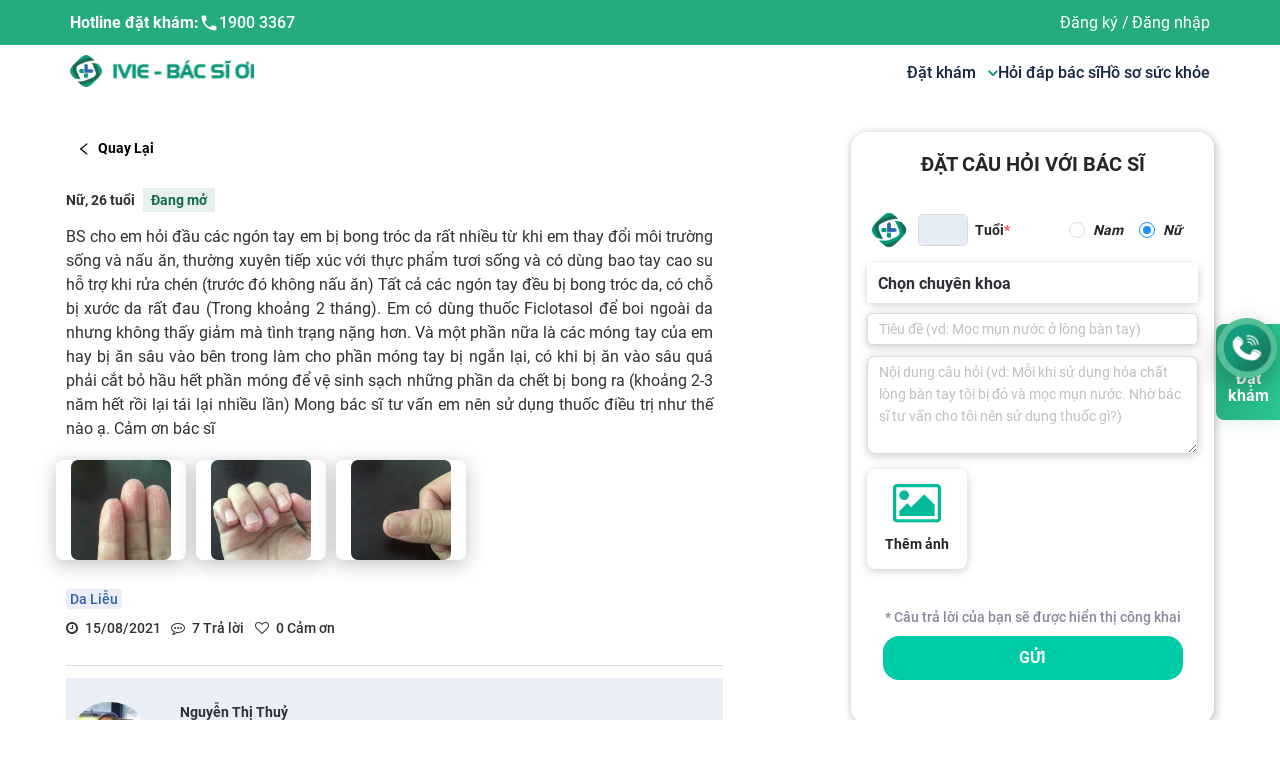

--- FILE ---
content_type: application/javascript; charset=UTF-8
request_url: https://ivie.vn/_next/static/chunks/138.11615f5bbb456fc65948.js
body_size: 146424
content:
(window.webpackJsonp_N_E=window.webpackJsonp_N_E||[]).push([[138],{"+YFz":function(e,t,n){"use strict";var r=n("VTBJ"),o=n("q1tI"),i={icon:{tag:"svg",attrs:{viewBox:"64 64 896 896",focusable:"false"},children:[{tag:"path",attrs:{d:"M512 64C264.6 64 64 264.6 64 512s200.6 448 448 448 448-200.6 448-448S759.4 64 512 64zm0 820c-205.4 0-372-166.6-372-372s166.6-372 372-372 372 166.6 372 372-166.6 372-372 372z"}},{tag:"path",attrs:{d:"M464 336a48 48 0 1096 0 48 48 0 10-96 0zm72 112h-48c-4.4 0-8 3.6-8 8v272c0 4.4 3.6 8 8 8h48c4.4 0 8-3.6 8-8V456c0-4.4-3.6-8-8-8z"}}]},name:"info-circle",theme:"outlined"},a=n("6VBw"),c=function(e,t){return o.createElement(a.a,Object(r.a)(Object(r.a)({},e),{},{ref:t,icon:i}))},u=o.forwardRef(c);t.a=u},"/9aa":function(e,t,n){var r=n("NykK"),o=n("ExA7");e.exports=function(e){return"symbol"==typeof e||o(e)&&"[object Symbol]"==r(e)}},"/kpp":function(e,t,n){"use strict";var r=n("rePB"),o=n("wx14"),i=n("U8pU"),a=n("TSYQ"),c=n.n(a),u=n("q1tI"),s=n("H84U"),l=n("o/2+"),f=function(e,t){var n={};for(var r in e)Object.prototype.hasOwnProperty.call(e,r)&&t.indexOf(r)<0&&(n[r]=e[r]);if(null!=e&&"function"===typeof Object.getOwnPropertySymbols){var o=0;for(r=Object.getOwnPropertySymbols(e);o<r.length;o++)t.indexOf(r[o])<0&&Object.prototype.propertyIsEnumerable.call(e,r[o])&&(n[r[o]]=e[r[o]])}return n};var d=["xs","sm","md","lg","xl","xxl"],p=u.forwardRef((function(e,t){var n,a=u.useContext(s.b),p=a.getPrefixCls,h=a.direction,v=u.useContext(l.a),b=v.gutter,m=v.wrap,g=v.supportFlexGap,y=e.prefixCls,C=e.span,O=e.order,w=e.offset,j=e.push,x=e.pull,k=e.className,E=e.children,P=e.flex,S=e.style,T=f(e,["prefixCls","span","order","offset","push","pull","className","children","flex","style"]),M=p("col",y),_={};d.forEach((function(t){var n,a={},c=e[t];"number"===typeof c?a.span=c:"object"===Object(i.a)(c)&&(a=c||{}),delete T[t],_=Object(o.a)(Object(o.a)({},_),(n={},Object(r.a)(n,"".concat(M,"-").concat(t,"-").concat(a.span),void 0!==a.span),Object(r.a)(n,"".concat(M,"-").concat(t,"-order-").concat(a.order),a.order||0===a.order),Object(r.a)(n,"".concat(M,"-").concat(t,"-offset-").concat(a.offset),a.offset||0===a.offset),Object(r.a)(n,"".concat(M,"-").concat(t,"-push-").concat(a.push),a.push||0===a.push),Object(r.a)(n,"".concat(M,"-").concat(t,"-pull-").concat(a.pull),a.pull||0===a.pull),Object(r.a)(n,"".concat(M,"-rtl"),"rtl"===h),n))}));var A=c()(M,(n={},Object(r.a)(n,"".concat(M,"-").concat(C),void 0!==C),Object(r.a)(n,"".concat(M,"-order-").concat(O),O),Object(r.a)(n,"".concat(M,"-offset-").concat(w),w),Object(r.a)(n,"".concat(M,"-push-").concat(j),j),Object(r.a)(n,"".concat(M,"-pull-").concat(x),x),n),k,_),N={};if(b&&b[0]>0){var I=b[0]/2;N.paddingLeft=I,N.paddingRight=I}if(b&&b[1]>0&&!g){var V=b[1]/2;N.paddingTop=V,N.paddingBottom=V}return P&&(N.flex=function(e){return"number"===typeof e?"".concat(e," ").concat(e," auto"):/^\d+(\.\d+)?(px|em|rem|%)$/.test(e)?"0 0 ".concat(e):e}(P),!1!==m||N.minWidth||(N.minWidth=0)),u.createElement("div",Object(o.a)({},T,{style:Object(o.a)(Object(o.a)({},N),S),className:A,ref:t}),E)}));t.a=p},"09Wf":function(e,t,n){"use strict";n.d(t,"b",(function(){return o})),n.d(t,"a",(function(){return i}));var r=n("CWQg"),o=Object(r.a)("success","processing","error","default","warning"),i=Object(r.a)("pink","red","yellow","orange","cyan","green","blue","purple","geekblue","magenta","volcano","gold","lime")},"0JQy":function(e,t){var n="[\\ud800-\\udfff]",r="[\\u0300-\\u036f\\ufe20-\\ufe2f\\u20d0-\\u20ff]",o="\\ud83c[\\udffb-\\udfff]",i="[^\\ud800-\\udfff]",a="(?:\\ud83c[\\udde6-\\uddff]){2}",c="[\\ud800-\\udbff][\\udc00-\\udfff]",u="(?:"+r+"|"+o+")"+"?",s="[\\ufe0e\\ufe0f]?",l=s+u+("(?:\\u200d(?:"+[i,a,c].join("|")+")"+s+u+")*"),f="(?:"+[i+r+"?",r,a,c,n].join("|")+")",d=RegExp(o+"(?="+o+")|"+f+l,"g");e.exports=function(e){return e.match(d)||[]}},"0ZTe":function(e,t,n){var r=n("wy8a"),o=n("quyA"),i=n("Em2t"),a=n("dt0z");e.exports=function(e){return function(t){t=a(t);var n=o(t)?i(t):void 0,c=n?n[0]:t.charAt(0),u=n?r(n,1).join(""):t.slice(1);return c[e]()+u}}},"0n0R":function(e,t,n){"use strict";n.d(t,"b",(function(){return o})),n.d(t,"a",(function(){return i}));var r=n("q1tI"),o=r.isValidElement;function i(e,t){return function(e,t,n){return o(e)?r.cloneElement(e,"function"===typeof n?n(e.props||{}):n):t}(e,e,t)}},"1OyB":function(e,t,n){"use strict";function r(e,t){if(!(e instanceof t))throw new TypeError("Cannot call a class as a function")}n.d(t,"a",(function(){return r}))},"1W/9":function(e,t,n){"use strict";var r=n("1OyB"),o=n("vuIU"),i=n("JX7q"),a=n("Ji7U"),c=n("LK+K"),u=n("rePB"),s=n("U8pU"),l=n("q1tI"),f=n("wgJM"),d=n("QC+M"),p=n("MNnm"),h=n("qx4F");var v=function(e){var t=arguments.length>1&&void 0!==arguments[1]?arguments[1]:{};if(!e)return{};var n=t.element,r=void 0===n?document.body:n,o={},i=Object.keys(e);return i.forEach((function(e){o[e]=r.style[e]})),i.forEach((function(t){r.style[t]=e[t]})),o};var b={},m=function(e){if(document.body.scrollHeight>(window.innerHeight||document.documentElement.clientHeight)&&window.innerWidth>document.body.offsetWidth||e){var t="ant-scrolling-effect",n=new RegExp("".concat(t),"g"),r=document.body.className;if(e){if(!n.test(r))return;return v(b),b={},void(document.body.className=r.replace(n,"").trim())}var o=Object(h.a)();if(o&&(b=v({position:"relative",width:"calc(100% - ".concat(o,"px)")}),!n.test(r))){var i="".concat(r," ").concat(t);document.body.className=i.trim()}}},g=n("KQm4"),y=0,C=[],O="ant-scrolling-effect",w=new RegExp("".concat(O),"g"),j=new Map,x=Object(o.a)((function e(t){var n=this;Object(r.a)(this,e),Object(u.a)(this,"lockTarget",void 0),Object(u.a)(this,"options",void 0),Object(u.a)(this,"getContainer",(function(){var e;return null===(e=n.options)||void 0===e?void 0:e.container})),Object(u.a)(this,"reLock",(function(e){var t=C.find((function(e){return e.target===n.lockTarget}));t&&n.unLock(),n.options=e,t&&(t.options=e,n.lock())})),Object(u.a)(this,"lock",(function(){var e;if(!C.some((function(e){return e.target===n.lockTarget})))if(C.some((function(e){var t,r=e.options;return(null===r||void 0===r?void 0:r.container)===(null===(t=n.options)||void 0===t?void 0:t.container)})))C=[].concat(Object(g.a)(C),[{target:n.lockTarget,options:n.options}]);else{var t=0,r=(null===(e=n.options)||void 0===e?void 0:e.container)||document.body;(r===document.body&&window.innerWidth-document.documentElement.clientWidth>0||r.scrollHeight>r.clientHeight)&&"hidden"!==getComputedStyle(r).overflow&&(t=Object(h.a)());var o=r.className;if(0===C.filter((function(e){var t,r=e.options;return(null===r||void 0===r?void 0:r.container)===(null===(t=n.options)||void 0===t?void 0:t.container)})).length&&j.set(r,v({width:0!==t?"calc(100% - ".concat(t,"px)"):void 0,overflow:"hidden",overflowX:"hidden",overflowY:"hidden"},{element:r})),!w.test(o)){var i="".concat(o," ").concat(O);r.className=i.trim()}C=[].concat(Object(g.a)(C),[{target:n.lockTarget,options:n.options}])}})),Object(u.a)(this,"unLock",(function(){var e,t=C.find((function(e){return e.target===n.lockTarget}));if(C=C.filter((function(e){return e.target!==n.lockTarget})),t&&!C.some((function(e){var n,r=e.options;return(null===r||void 0===r?void 0:r.container)===(null===(n=t.options)||void 0===n?void 0:n.container)}))){var r=(null===(e=n.options)||void 0===e?void 0:e.container)||document.body,o=r.className;w.test(o)&&(v(j.get(r),{element:r}),j.delete(r),r.className=r.className.replace(w,"").trim())}})),this.lockTarget=y++,this.options=t})),k=0,E=Object(p.a)();var P={},S=function(e){if(!E)return null;if(e){if("string"===typeof e)return document.querySelectorAll(e)[0];if("function"===typeof e)return e();if("object"===Object(s.a)(e)&&e instanceof window.HTMLElement)return e}return document.body},T=function(e){Object(a.a)(n,e);var t=Object(c.a)(n);function n(e){var o;return Object(r.a)(this,n),o=t.call(this,e),Object(u.a)(Object(i.a)(o),"container",void 0),Object(u.a)(Object(i.a)(o),"componentRef",l.createRef()),Object(u.a)(Object(i.a)(o),"rafId",void 0),Object(u.a)(Object(i.a)(o),"scrollLocker",void 0),Object(u.a)(Object(i.a)(o),"renderComponent",void 0),Object(u.a)(Object(i.a)(o),"updateScrollLocker",(function(e){var t=(e||{}).visible,n=o.props,r=n.getContainer,i=n.visible;i&&i!==t&&E&&S(r)!==o.scrollLocker.getContainer()&&o.scrollLocker.reLock({container:S(r)})})),Object(u.a)(Object(i.a)(o),"updateOpenCount",(function(e){var t=e||{},n=t.visible,r=t.getContainer,i=o.props,a=i.visible,c=i.getContainer;a!==n&&E&&S(c)===document.body&&(a&&!n?k+=1:e&&(k-=1)),("function"===typeof c&&"function"===typeof r?c.toString()!==r.toString():c!==r)&&o.removeCurrentContainer()})),Object(u.a)(Object(i.a)(o),"attachToParent",(function(){var e=arguments.length>0&&void 0!==arguments[0]&&arguments[0];if(e||o.container&&!o.container.parentNode){var t=S(o.props.getContainer);return!!t&&(t.appendChild(o.container),!0)}return!0})),Object(u.a)(Object(i.a)(o),"getContainer",(function(){return E?(o.container||(o.container=document.createElement("div"),o.attachToParent(!0)),o.setWrapperClassName(),o.container):null})),Object(u.a)(Object(i.a)(o),"setWrapperClassName",(function(){var e=o.props.wrapperClassName;o.container&&e&&e!==o.container.className&&(o.container.className=e)})),Object(u.a)(Object(i.a)(o),"removeCurrentContainer",(function(){var e;null===(e=o.container)||void 0===e||null===(e=e.parentNode)||void 0===e||e.removeChild(o.container)})),Object(u.a)(Object(i.a)(o),"switchScrollingEffect",(function(){1!==k||Object.keys(P).length?k||(v(P),P={},m(!0)):(m(),P=v({overflow:"hidden",overflowX:"hidden",overflowY:"hidden"}))})),o.scrollLocker=new x({container:S(e.getContainer)}),o}return Object(o.a)(n,[{key:"componentDidMount",value:function(){var e=this;this.updateOpenCount(),this.attachToParent()||(this.rafId=Object(f.a)((function(){e.forceUpdate()})))}},{key:"componentDidUpdate",value:function(e){this.updateOpenCount(e),this.updateScrollLocker(e),this.setWrapperClassName(),this.attachToParent()}},{key:"componentWillUnmount",value:function(){var e=this.props,t=e.visible,n=e.getContainer;E&&S(n)===document.body&&(k=t&&k?k-1:k),this.removeCurrentContainer(),f.a.cancel(this.rafId)}},{key:"render",value:function(){var e=this.props,t=e.children,n=e.forceRender,r=e.visible,o=null,i={getOpenCount:function(){return k},getContainer:this.getContainer,switchScrollingEffect:this.switchScrollingEffect,scrollLocker:this.scrollLocker};return(n||r||this.componentRef.current)&&(o=l.createElement(d.a,{getContainer:this.getContainer,ref:this.componentRef},t(i))),o}}]),n}(l.Component);t.a=T},"2/Rp":function(e,t,n){"use strict";var r=n("zvFY");t.a=r.b},"25BE":function(e,t,n){"use strict";function r(e){if("undefined"!=typeof Symbol&&null!=e[Symbol.iterator]||null!=e["@@iterator"])return Array.from(e)}n.d(t,"a",(function(){return r}))},"2BaD":function(e,t,n){"use strict";var r=n("VTBJ"),o=n("q1tI"),i={icon:{tag:"svg",attrs:{"fill-rule":"evenodd",viewBox:"64 64 896 896",focusable:"false"},children:[{tag:"path",attrs:{d:"M512 64c247.4 0 448 200.6 448 448S759.4 960 512 960 64 759.4 64 512 264.6 64 512 64zm0 76c-205.4 0-372 166.6-372 372s166.6 372 372 372 372-166.6 372-372-166.6-372-372-372zm128.01 198.83c.03 0 .05.01.09.06l45.02 45.01a.2.2 0 01.05.09.12.12 0 010 .07c0 .02-.01.04-.05.08L557.25 512l127.87 127.86a.27.27 0 01.05.06v.02a.12.12 0 010 .07c0 .03-.01.05-.05.09l-45.02 45.02a.2.2 0 01-.09.05.12.12 0 01-.07 0c-.02 0-.04-.01-.08-.05L512 557.25 384.14 685.12c-.04.04-.06.05-.08.05a.12.12 0 01-.07 0c-.03 0-.05-.01-.09-.05l-45.02-45.02a.2.2 0 01-.05-.09.12.12 0 010-.07c0-.02.01-.04.06-.08L466.75 512 338.88 384.14a.27.27 0 01-.05-.06l-.01-.02a.12.12 0 010-.07c0-.03.01-.05.05-.09l45.02-45.02a.2.2 0 01.09-.05.12.12 0 01.07 0c.02 0 .04.01.08.06L512 466.75l127.86-127.86c.04-.05.06-.06.08-.06a.12.12 0 01.07 0z"}}]},name:"close-circle",theme:"outlined"},a=n("6VBw"),c=function(e,t){return o.createElement(a.a,Object(r.a)(Object(r.a)({},e),{},{ref:t,icon:i}))},u=o.forwardRef(c);t.a=u},"2oy/":function(e,t,n){"use strict";var r=n("z7pX"),o=n("cpVT"),i=n("Cyxj"),a=n("Vk2K"),c=n("838P"),u=n("bxTK"),s=n.n(u),l=n("GsUQ"),f=n("VQI7"),d=(n("EpDF"),n("zC0Q"));function p(e,t){var n=Object.keys(e);if(Object.getOwnPropertySymbols){var r=Object.getOwnPropertySymbols(e);t&&(r=r.filter((function(t){return Object.getOwnPropertyDescriptor(e,t).enumerable}))),n.push.apply(n,r)}return n}function h(e){for(var t=1;t<arguments.length;t++){var n=null!=arguments[t]?arguments[t]:{};t%2?p(Object(n),!0).forEach((function(t){Object(o.a)(e,t,n[t])})):Object.getOwnPropertyDescriptors?Object.defineProperties(e,Object.getOwnPropertyDescriptors(n)):p(Object(n)).forEach((function(t){Object.defineProperty(e,t,Object.getOwnPropertyDescriptor(n,t))}))}return e}function v(e){return function(t){t({type:"SET-IMAGES-UPLOAD",data:e})}}function b(e){return function(t){a.a.getDetailProfile().then((function(n){var r=n.profileInfo;g(h(h({},e),{},{profileInfo:r})),t({type:"AUTH-UPDATE-USER-INFO",data:n})})).catch((function(e){}))}}function m(e){return{type:"SET-LOADING",isLoading:e}}function g(e){return d.a.save("CURRENT_USER","",e,!0,!0),{type:"SAVE_CURRENT_USER",user:e}}function y(e){return function(t){var n={isShowConditionConfirm:!1,isShowLogin:!1,isShowChangePass:!1,isShowRegister:!1,isShowForgotPassword:!1};e&&(n=h(h({},n),e)),t(C(n))}}function C(e){return function(t){t({type:"AUTH-UPDATE-DATA",data:e})}}t.a={setLoading:m,onLogin:function(e,t){var n=arguments.length>2&&void 0!==arguments[2]?arguments[2]:"NORMAL",r=arguments.length>3&&void 0!==arguments[3]?arguments[3]:{};return function(o,a){return new Promise((function(a,u){if(o(m(!0)),"LOGIN_ZALO"==n)return o(m(!1)),o(g(h(h({},r.data.user),{},{loginType:n}))),o(y()),a(h(h({},r.data.user),{},{loginType:n})),void o(b(h(h({},r.data.user),{},{loginType:n})));i.a.login(e,t).then((function(e){switch(e.code){case 0:c.toast.success(s.a.text.user.success_login,{position:c.toast.POSITION.TOP_RIGHT}),o(m(!1)),o(g(e.data.user)),o(y()),a(e.data.user),o(b(e.data.user));break;case 1:c.toast.error("Code 1",{position:c.toast.POSITION.TOP_RIGHT});break;default:c.toast.error(e.message||s.a.text.user.error_account,{position:c.toast.POSITION.TOP_RIGHT})}throw""})).catch((function(e){null!==e&&void 0!==e&&e.message&&c.toast.error((null===e||void 0===e?void 0:e.message)||"L\u1ed7i \u0111\u0103ng nh\u1eadp",{position:c.toast.POSITION.TOP_RIGHT}),o(m(!1)),u()}))}))}},onLoginFireBase:function(e){return function(t,n){return new Promise((function(n,r){t(m(!0)),i.a.loginFireBase(e).then((function(e){switch(e.code){case 0:c.toast.success(s.a.text.user.success_login,{position:c.toast.POSITION.TOP_RIGHT}),t(m(!1)),t(g(e.data.user)),t(y()),n(e.data.user),t(b(e.data.user));break;case 1:c.toast.error("Code 1",{position:c.toast.POSITION.TOP_RIGHT});break;default:c.toast.error(e.message||s.a.text.user.error_account,{position:c.toast.POSITION.TOP_RIGHT})}throw""})).catch((function(e){t(m(!1)),r()}))}))}},saveCurrentUser:g,onUploadFile:function(e){return function(t,n){var o=n().auth.listImageUpload||[];if(e.length+o.length>5)c.toast.error("Ch\u1ec9 \u0111\u01b0\u1ee3c ch\u1ecdn t\u1ed1i \u0111a 5 \u1ea3nh",{position:c.toast.POSITION.TOP_RIGHT});else{for(var i=function(e){return new Promise((function(t,n){try{var r=new FileReader;r.onload=function(n){var r=e.size/1048576;t(r<=5?{code:0,data:n.target.result,image:e}:{code:2,data:n.target.result,image:e})},r.readAsDataURL(e)}catch(o){t({code:1})}}))},a=[],u=0;u<e.length;u++)a.push(i(e[u]));Promise.all(a).then((function(e){var n=e.filter((function(e){return 1!==e.code}));o=[].concat(Object(r.a)(o),Object(r.a)(n.map((function(e){var t="",n=!1;return 2===e.code&&(n=!0,t="File v\u01b0\u1ee3t qu\xe1 dung l\u01b0\u1ee3ng cho ph\xe9p"),{url:e.data,note:t,loading:!0,error:n,image:e.image}})))),t(v(o)),n.forEach((function(e){0===e.code&&f.a.upload(e.image).then((function(e){var n=o.find((function(t){return e.image===t.image}));n&&(n.loading=!1,0===e.code&&e.data&&e.data.images&&e.data.images.length?n.url=e.data.images[0].imageLink:(n.error=!0,n.loading=!1),t(v(Object(r.a)(o))))})).catch((function(e){var n=o.find((function(t){return e.image===t.image}));n&&(n.error=!0,n.loading=!1,n.note="Upload \u1ea3nh kh\xf4ng th\xe0nh c\xf4ng",t(v(Object(r.a)(o))))}))}))}))}}},updateListImage:v,updateUserInfoByProfile:b,onRemoveImage:function(e){return function(t,n){var o=Object(r.a)(n().auth.listImageUpload||[]),i=o.findIndex((function(t){return t===e}));-1!==i&&(o.splice(i,1),t(v(o)))}},onLogout:function(){return function(e){return new Promise((function(t,n){i.a.logout().then((function(n){e(g(null)),e(l.a.updateData({profile:null,profiles:[]})),localStorage.removeItem("REFERRALS"),t()})).catch((function(e){c.toast.error("L\u1ed7i h\u1ec7 th\u1ed1ng"),n(e)}))}))}},updateData:C,showDialog:y,onRegister:function(e,t,n,r,o,a){return function(u){return new Promise((function(u,l){var f={user:{password:t.toMd5(),name:n,telephoneNumber:e,role:r||1},socialType:o||1,captchaToken:a};i.a.register(f).then((function(e){switch(e.code){case 0:u({code:0,user:e.data.user});break;case 409:u({code:409});break;case 13:u({code:13,registerId:Number(e.message)});break;case 12:c.toast.error(s.a.text.user.error_account_3,{position:c.toast.POSITION.TOP_RIGHT});break;case 2:c.toast.error(s.a.text.user.error_register_1,{position:c.toast.POSITION.TOP_RIGHT});break;case 500:c.toast.error(s.a.text.user.internal_server_error,{position:c.toast.POSITION.TOP_RIGHT})}throw""})).catch((function(e){l()}))}))}},onVerifyCode:function(e,t,n,r,o){return function(n){return new Promise((function(r,a){i.a.verifyCode(e,o?{verifyCode:t,idToken:o}:{verifyCode:t}).then((function(e){switch(e.code){case 0:c.toast.success(s.a.text.user.success_register,{position:c.toast.POSITION.TOP_RIGHT}),n(m(!1)),n(g(e.data.user)),n(y()),r(e.data.user),n(b(e.data.user)),r();break;case 3:c.toast.error(s.a.text.user.error_reset_pass_3,{position:c.toast.POSITION.TOP_RIGHT}),a();break;case 2:c.toast.error(s.a.text.user.error_reset_pass_2,{position:c.toast.POSITION.TOP_RIGHT}),a();break;case 4:c.toast.error(s.a.text.user.verifycode_expired,{position:c.toast.POSITION.TOP_RIGHT}),a()}}))}))}},onConfirmCode:function(e,t,n){return function(r){return new Promise((function(r,o){i.a.confirmCode(n?{code:t,userId:e,idToken:n}:{code:t,userId:e}).then((function(e){switch(e.code){case 0:c.toast.success(s.a.text.user.success_confirm_OTP_forget,{position:c.toast.POSITION.TOP_RIGHT});var t=e.data.user;d.a.save("CURRENT_USER","",t,!0,!0),C({user:e.data.user}),r(e);break;case 2:c.toast.error(s.a.text.user.error_reset_pass_3,{position:c.toast.POSITION.TOP_RIGHT});break;case 4:c.toast.error(s.a.text.user.verifycode_expired,{position:c.toast.POSITION.TOP_RIGHT});break;case 6:c.toast.error(s.a.text.user.error_overload_OTP,{position:c.toast.POSITION.TOP_RIGHT});break;case 500:c.toast.error(s.a.text.user.internal_server_error,{postion:c.toast.POSITION.TOP_RIGHT})}throw""})).catch((function(e){o()}))}))}},onForgotPassword:function(e,t){return function(n){return new Promise((function(n,r){i.a.forgetPassword({emailOrPhone:e,type:t}).then((function(e){switch(e.code){case 0:c.toast.success(s.a.text.user.success_resend_OTP,{position:c.toast.POSITION.TOP_RIGHT}),n();break;case 2:c.toast.error(s.a.text.user.error_reset_pass,{position:c.toast.POSITION.TOP_RIGHT}),r();break;case 6:c.toast.error(s.a.text.user.error_overload_OTP,{position:c.toast.POSITION.TOP_RIGHT}),r()}throw""})).catch((function(e){r()}))}))}},reSendSms:function(e){return function(t){return new Promise((function(t,n){i.a.reSendSms(e).then((function(e){switch(e.code){case 0:c.toast.success(s.a.text.user.success_resend_OTP,{position:c.toast.POSITION.TOP_RIGHT}),t();break;case 2:c.toast.error(s.a.text.user.error_reset_pass,{position:c.toast.POSITION.TOP_RIGHT}),n();break;case 6:c.toast.error(s.a.text.user.error_overload_OTP,{position:c.toast.POSITION.TOP_RIGHT}),n()}throw""})).catch((function(e){n()}))}))}}}},"3S7+":function(e,t,n){"use strict";var r=n("rePB"),o=n("ODXe"),i=n("wx14"),a=n("TSYQ"),c=n.n(a),u=n("U8pU"),s=n("VTBJ"),l=n("Ff2n"),f=n("q1tI"),d=n("uciX"),p=n("7ixt"),h=function(e){var t=e.overlay,n=e.prefixCls,r=e.id,o=e.overlayInnerStyle;return f.createElement("div",{className:"".concat(n,"-inner"),id:r,role:"tooltip",style:o},"function"===typeof t?t():t)},v=function(e,t){var n=e.overlayClassName,r=e.trigger,o=void 0===r?["hover"]:r,a=e.mouseEnterDelay,c=void 0===a?0:a,v=e.mouseLeaveDelay,b=void 0===v?.1:v,m=e.overlayStyle,g=e.prefixCls,y=void 0===g?"rc-tooltip":g,C=e.children,O=e.onVisibleChange,w=e.afterVisibleChange,j=e.transitionName,x=e.animation,k=e.motion,E=e.placement,P=void 0===E?"right":E,S=e.align,T=void 0===S?{}:S,M=e.destroyTooltipOnHide,_=void 0!==M&&M,A=e.defaultVisible,N=e.getTooltipContainer,I=e.overlayInnerStyle,V=Object(l.a)(e,["overlayClassName","trigger","mouseEnterDelay","mouseLeaveDelay","overlayStyle","prefixCls","children","onVisibleChange","afterVisibleChange","transitionName","animation","motion","placement","align","destroyTooltipOnHide","defaultVisible","getTooltipContainer","overlayInnerStyle"]),F=Object(f.useRef)(null);Object(f.useImperativeHandle)(t,(function(){return F.current}));var L=Object(s.a)({},V);"visible"in e&&(L.popupVisible=e.visible);var H=!1,D=!1;if("boolean"===typeof _)H=_;else if(_&&"object"===Object(u.a)(_)){var R=_.keepParent;H=!0===R,D=!1===R}return f.createElement(d.a,Object(i.a)({popupClassName:n,prefixCls:y,popup:function(){var t=e.arrowContent,n=void 0===t?null:t,r=e.overlay,o=e.id;return[f.createElement("div",{className:"".concat(y,"-arrow"),key:"arrow"},n),f.createElement(h,{key:"content",prefixCls:y,id:o,overlay:r,overlayInnerStyle:I})]},action:o,builtinPlacements:p.a,popupPlacement:P,ref:F,popupAlign:T,getPopupContainer:N,onPopupVisibleChange:O,afterPopupVisibleChange:w,popupTransitionName:j,popupAnimation:x,popupMotion:k,defaultPopupVisible:A,destroyPopupOnHide:H,autoDestroy:D,mouseLeaveDelay:b,popupStyle:m,mouseEnterDelay:c},L),C)},b=Object(f.forwardRef)(v),m=n("6cGi"),g=n("H84U"),y=n("09Wf"),C=n("EXcs"),O=n("NWM5"),w=n("0n0R"),j=function(e,t){var n={};for(var r in e)Object.prototype.hasOwnProperty.call(e,r)&&t.indexOf(r)<0&&(n[r]=e[r]);if(null!=e&&"function"===typeof Object.getOwnPropertySymbols){var o=0;for(r=Object.getOwnPropertySymbols(e);o<r.length;o++)t.indexOf(r[o])<0&&Object.prototype.propertyIsEnumerable.call(e,r[o])&&(n[r[o]]=e[r[o]])}return n},x=new RegExp("^(".concat(y.a.join("|"),")(-inverse)?$"));function k(e,t){var n=e.type;if((!0===n.__ANT_BUTTON||"button"===e.type)&&e.props.disabled||!0===n.__ANT_SWITCH&&(e.props.disabled||e.props.loading)){var r=function(e,t){var n={},r=Object(i.a)({},e);return t.forEach((function(t){e&&t in e&&(n[t]=e[t],delete r[t])})),{picked:n,omitted:r}}(e.props.style,["position","left","right","top","bottom","float","display","zIndex"]),o=r.picked,a=r.omitted,u=Object(i.a)(Object(i.a)({display:"inline-block"},o),{cursor:"not-allowed",width:e.props.block?"100%":null}),s=Object(i.a)(Object(i.a)({},a),{pointerEvents:"none"}),l=Object(w.a)(e,{style:s,className:null});return f.createElement("span",{style:u,className:c()(e.props.className,"".concat(t,"-disabled-compatible-wrapper"))},l)}return e}var E=f.forwardRef((function(e,t){var n,a=f.useContext(g.b),u=a.getPopupContainer,s=a.getPrefixCls,l=a.direction,d=Object(m.a)(!1,{value:e.visible,defaultValue:e.defaultVisible}),p=Object(o.a)(d,2),h=p[0],v=p[1],y=function(){var t=e.title,n=e.overlay;return!t&&!n&&0!==t},E=function(){var t=e.builtinPlacements,n=e.arrowPointAtCenter,r=e.autoAdjustOverflow;return t||Object(O.a)({arrowPointAtCenter:n,autoAdjustOverflow:r})},P=e.getPopupContainer,S=j(e,["getPopupContainer"]),T=e.prefixCls,M=e.openClassName,_=e.getTooltipContainer,A=e.overlayClassName,N=e.color,I=e.overlayInnerStyle,V=e.children,F=s("tooltip",T),L=s(),H=h;!("visible"in e)&&y()&&(H=!1);var D,R=k(Object(w.b)(V)?V:f.createElement("span",null,V),F),B=R.props,q=c()(B.className,Object(r.a)({},M||"".concat(F,"-open"),!0)),U=c()(A,(n={},Object(r.a)(n,"".concat(F,"-rtl"),"rtl"===l),Object(r.a)(n,"".concat(F,"-").concat(N),N&&x.test(N)),n)),z=I;return N&&!x.test(N)&&(z=Object(i.a)(Object(i.a)({},I),{background:N}),D={"--antd-arrow-background-color":N}),f.createElement(b,Object(i.a)({},S,{prefixCls:F,overlayClassName:U,getTooltipContainer:P||_||u,ref:t,builtinPlacements:E(),overlay:function(){var t=e.title,n=e.overlay;return 0===t?t:n||t||""}(),visible:H,onVisibleChange:function(t){var n;v(!y()&&t),y()||null===(n=e.onVisibleChange)||void 0===n||n.call(e,t)},onPopupAlign:function(e,t){var n=E(),r=Object.keys(n).find((function(e){return n[e].points[0]===t.points[0]&&n[e].points[1]===t.points[1]}));if(r){var o=e.getBoundingClientRect(),i={top:"50%",left:"50%"};r.indexOf("top")>=0||r.indexOf("Bottom")>=0?i.top="".concat(o.height-t.offset[1],"px"):(r.indexOf("Top")>=0||r.indexOf("bottom")>=0)&&(i.top="".concat(-t.offset[1],"px")),r.indexOf("left")>=0||r.indexOf("Right")>=0?i.left="".concat(o.width-t.offset[0],"px"):(r.indexOf("right")>=0||r.indexOf("Left")>=0)&&(i.left="".concat(-t.offset[0],"px")),e.style.transformOrigin="".concat(i.left," ").concat(i.top)}},overlayInnerStyle:z,arrowContent:f.createElement("span",{className:"".concat(F,"-arrow-content"),style:D}),motion:{motionName:Object(C.c)(L,"zoom-big-fast",e.transitionName),motionDeadline:1e3}}),H?Object(w.a)(R,{className:q}):R)}));E.defaultProps={placement:"top",mouseEnterDelay:.1,mouseLeaveDelay:.1,arrowPointAtCenter:!1,autoAdjustOverflow:!0};t.a=E},"3cYt":function(e,t){e.exports=function(e){return function(t){return null==e?void 0:e[t]}}},"4IlW":function(e,t,n){"use strict";var r={MAC_ENTER:3,BACKSPACE:8,TAB:9,NUM_CENTER:12,ENTER:13,SHIFT:16,CTRL:17,ALT:18,PAUSE:19,CAPS_LOCK:20,ESC:27,SPACE:32,PAGE_UP:33,PAGE_DOWN:34,END:35,HOME:36,LEFT:37,UP:38,RIGHT:39,DOWN:40,PRINT_SCREEN:44,INSERT:45,DELETE:46,ZERO:48,ONE:49,TWO:50,THREE:51,FOUR:52,FIVE:53,SIX:54,SEVEN:55,EIGHT:56,NINE:57,QUESTION_MARK:63,A:65,B:66,C:67,D:68,E:69,F:70,G:71,H:72,I:73,J:74,K:75,L:76,M:77,N:78,O:79,P:80,Q:81,R:82,S:83,T:84,U:85,V:86,W:87,X:88,Y:89,Z:90,META:91,WIN_KEY_RIGHT:92,CONTEXT_MENU:93,NUM_ZERO:96,NUM_ONE:97,NUM_TWO:98,NUM_THREE:99,NUM_FOUR:100,NUM_FIVE:101,NUM_SIX:102,NUM_SEVEN:103,NUM_EIGHT:104,NUM_NINE:105,NUM_MULTIPLY:106,NUM_PLUS:107,NUM_MINUS:109,NUM_PERIOD:110,NUM_DIVISION:111,F1:112,F2:113,F3:114,F4:115,F5:116,F6:117,F7:118,F8:119,F9:120,F10:121,F11:122,F12:123,NUMLOCK:144,SEMICOLON:186,DASH:189,EQUALS:187,COMMA:188,PERIOD:190,SLASH:191,APOSTROPHE:192,SINGLE_QUOTE:222,OPEN_SQUARE_BRACKET:219,BACKSLASH:220,CLOSE_SQUARE_BRACKET:221,WIN_KEY:224,MAC_FF_META:224,WIN_IME:229,isTextModifyingKeyEvent:function(e){var t=e.keyCode;if(e.altKey&&!e.ctrlKey||e.metaKey||t>=r.F1&&t<=r.F12)return!1;switch(t){case r.ALT:case r.CAPS_LOCK:case r.CONTEXT_MENU:case r.CTRL:case r.DOWN:case r.END:case r.ESC:case r.HOME:case r.INSERT:case r.LEFT:case r.MAC_FF_META:case r.META:case r.NUMLOCK:case r.NUM_CENTER:case r.PAGE_DOWN:case r.PAGE_UP:case r.PAUSE:case r.PRINT_SCREEN:case r.RIGHT:case r.SHIFT:case r.UP:case r.WIN_KEY:case r.WIN_KEY_RIGHT:return!1;default:return!0}},isCharacterKey:function(e){if(e>=r.ZERO&&e<=r.NINE)return!0;if(e>=r.NUM_ZERO&&e<=r.NUM_MULTIPLY)return!0;if(e>=r.A&&e<=r.Z)return!0;if(-1!==window.navigator.userAgent.indexOf("WebKit")&&0===e)return!0;switch(e){case r.SPACE:case r.QUESTION_MARK:case r.NUM_PLUS:case r.NUM_MINUS:case r.NUM_PERIOD:case r.NUM_DIVISION:case r.SEMICOLON:case r.DASH:case r.EQUALS:case r.COMMA:case r.PERIOD:case r.SLASH:case r.APOSTROPHE:case r.SINGLE_QUOTE:case r.OPEN_SQUARE_BRACKET:case r.BACKSLASH:case r.CLOSE_SQUARE_BRACKET:return!0;default:return!1}}};t.a=r},"4i/N":function(e,t,n){"use strict";var r=n("VTBJ"),o=n("q1tI"),i={icon:{tag:"svg",attrs:{"fill-rule":"evenodd",viewBox:"64 64 896 896",focusable:"false"},children:[{tag:"path",attrs:{d:"M799.86 166.31c.02 0 .04.02.08.06l57.69 57.7c.04.03.05.05.06.08a.12.12 0 010 .06c0 .03-.02.05-.06.09L569.93 512l287.7 287.7c.04.04.05.06.06.09a.12.12 0 010 .07c0 .02-.02.04-.06.08l-57.7 57.69c-.03.04-.05.05-.07.06a.12.12 0 01-.07 0c-.03 0-.05-.02-.09-.06L512 569.93l-287.7 287.7c-.04.04-.06.05-.09.06a.12.12 0 01-.07 0c-.02 0-.04-.02-.08-.06l-57.69-57.7c-.04-.03-.05-.05-.06-.07a.12.12 0 010-.07c0-.03.02-.05.06-.09L454.07 512l-287.7-287.7c-.04-.04-.05-.06-.06-.09a.12.12 0 010-.07c0-.02.02-.04.06-.08l57.7-57.69c.03-.04.05-.05.07-.06a.12.12 0 01.07 0c.03 0 .05.02.09.06L512 454.07l287.7-287.7c.04-.04.06-.05.09-.06a.12.12 0 01.07 0z"}}]},name:"close",theme:"outlined"},a=n("6VBw"),c=function(e,t){return o.createElement(a.a,Object(r.a)(Object(r.a)({},e),{},{ref:t,icon:i}))},u=o.forwardRef(c);t.a=u},"5Z9U":function(e,t,n){"use strict";t.a=function(){if("undefined"===typeof navigator||"undefined"===typeof window)return!1;var e=navigator.userAgent||navigator.vendor||window.opera;return/(android|bb\d+|meego).+mobile|avantgo|bada\/|blackberry|blazer|compal|elaine|fennec|hiptop|iemobile|ip(hone|od)|iris|kindle|lge |maemo|midp|mmp|mobile.+firefox|netfront|opera m(ob|in)i|palm( os)?|phone|p(ixi|re)\/|plucker|pocket|psp|series(4|6)0|symbian|treo|up\.(browser|link)|vodafone|wap|windows ce|xda|xiino|android|ipad|playbook|silk/i.test(e)||/1207|6310|6590|3gso|4thp|50[1-6]i|770s|802s|a wa|abac|ac(er|oo|s-)|ai(ko|rn)|al(av|ca|co)|amoi|an(ex|ny|yw)|aptu|ar(ch|go)|as(te|us)|attw|au(di|-m|r |s )|avan|be(ck|ll|nq)|bi(lb|rd)|bl(ac|az)|br(e|v)w|bumb|bw-(n|u)|c55\/|capi|ccwa|cdm-|cell|chtm|cldc|cmd-|co(mp|nd)|craw|da(it|ll|ng)|dbte|dc-s|devi|dica|dmob|do(c|p)o|ds(12|-d)|el(49|ai)|em(l2|ul)|er(ic|k0)|esl8|ez([4-7]0|os|wa|ze)|fetc|fly(-|_)|g1 u|g560|gene|gf-5|g-mo|go(\.w|od)|gr(ad|un)|haie|hcit|hd-(m|p|t)|hei-|hi(pt|ta)|hp( i|ip)|hs-c|ht(c(-| |_|a|g|p|s|t)|tp)|hu(aw|tc)|i-(20|go|ma)|i230|iac( |-|\/)|ibro|idea|ig01|ikom|im1k|inno|ipaq|iris|ja(t|v)a|jbro|jemu|jigs|kddi|keji|kgt( |\/)|klon|kpt |kwc-|kyo(c|k)|le(no|xi)|lg( g|\/(k|l|u)|50|54|-[a-w])|libw|lynx|m1-w|m3ga|m50\/|ma(te|ui|xo)|mc(01|21|ca)|m-cr|me(rc|ri)|mi(o8|oa|ts)|mmef|mo(01|02|bi|de|do|t(-| |o|v)|zz)|mt(50|p1|v )|mwbp|mywa|n10[0-2]|n20[2-3]|n30(0|2)|n50(0|2|5)|n7(0(0|1)|10)|ne((c|m)-|on|tf|wf|wg|wt)|nok(6|i)|nzph|o2im|op(ti|wv)|oran|owg1|p800|pan(a|d|t)|pdxg|pg(13|-([1-8]|c))|phil|pire|pl(ay|uc)|pn-2|po(ck|rt|se)|prox|psio|pt-g|qa-a|qc(07|12|21|32|60|-[2-7]|i-)|qtek|r380|r600|raks|rim9|ro(ve|zo)|s55\/|sa(ge|ma|mm|ms|ny|va)|sc(01|h-|oo|p-)|sdk\/|se(c(-|0|1)|47|mc|nd|ri)|sgh-|shar|sie(-|m)|sk-0|sl(45|id)|sm(al|ar|b3|it|t5)|so(ft|ny)|sp(01|h-|v-|v )|sy(01|mb)|t2(18|50)|t6(00|10|18)|ta(gt|lk)|tcl-|tdg-|tel(i|m)|tim-|t-mo|to(pl|sh)|ts(70|m-|m3|m5)|tx-9|up(\.b|g1|si)|utst|v400|v750|veri|vi(rg|te)|vk(40|5[0-3]|-v)|vm40|voda|vulc|vx(52|53|60|61|70|80|81|83|85|98)|w3c(-| )|webc|whit|wi(g |nc|nw)|wmlb|wonu|x700|yas-|your|zeto|zte-/i.test(null===e||void 0===e?void 0:e.substr(0,4))}},"61s2":function(e,t,n){"use strict";var r=n("wx14"),o={locale:"en_US",today:"Today",now:"Now",backToToday:"Back to today",ok:"OK",clear:"Clear",month:"Month",year:"Year",timeSelect:"select time",dateSelect:"select date",weekSelect:"Choose a week",monthSelect:"Choose a month",yearSelect:"Choose a year",decadeSelect:"Choose a decade",yearFormat:"YYYY",dateFormat:"M/D/YYYY",dayFormat:"D",dateTimeFormat:"M/D/YYYY HH:mm:ss",monthBeforeYear:!0,previousMonth:"Previous month (PageUp)",nextMonth:"Next month (PageDown)",previousYear:"Last year (Control + left)",nextYear:"Next year (Control + right)",previousDecade:"Last decade",nextDecade:"Next decade",previousCentury:"Last century",nextCentury:"Next century"},i=n("RlXo"),a={lang:Object(r.a)({placeholder:"Select date",yearPlaceholder:"Select year",quarterPlaceholder:"Select quarter",monthPlaceholder:"Select month",weekPlaceholder:"Select week",rangePlaceholder:["Start date","End date"],rangeYearPlaceholder:["Start year","End year"],rangeQuarterPlaceholder:["Start quarter","End quarter"],rangeMonthPlaceholder:["Start month","End month"],rangeWeekPlaceholder:["Start week","End week"]},o),timePickerLocale:Object(r.a)({},i.a)};t.a=a},"6VBw":function(e,t,n){"use strict";var r=n("VTBJ"),o=n("ODXe"),i=n("rePB"),a=n("Ff2n"),c=n("q1tI"),u=n("TSYQ"),s=n.n(u),l=n("Pw59"),f=n("Qi1f"),d=["icon","className","onClick","style","primaryColor","secondaryColor"],p={primaryColor:"#333",secondaryColor:"#E6E6E6",calculated:!1};var h=function(e){var t=e.icon,n=e.className,o=e.onClick,i=e.style,c=e.primaryColor,u=e.secondaryColor,s=Object(a.a)(e,d),l=p;if(c&&(l={primaryColor:c,secondaryColor:u||Object(f.b)(c)}),Object(f.f)(),Object(f.g)(Object(f.c)(t),"icon should be icon definiton, but got ".concat(t)),!Object(f.c)(t))return null;var h=t;return h&&"function"===typeof h.icon&&(h=Object(r.a)(Object(r.a)({},h),{},{icon:h.icon(l.primaryColor,l.secondaryColor)})),Object(f.a)(h.icon,"svg-".concat(h.name),Object(r.a)({className:n,onClick:o,style:i,"data-icon":h.name,width:"1em",height:"1em",fill:"currentColor","aria-hidden":"true"},s))};h.displayName="IconReact",h.getTwoToneColors=function(){return Object(r.a)({},p)},h.setTwoToneColors=function(e){var t=e.primaryColor,n=e.secondaryColor;p.primaryColor=t,p.secondaryColor=n||Object(f.b)(t),p.calculated=!!n};var v=h;function b(e){var t=Object(f.d)(e),n=Object(o.a)(t,2),r=n[0],i=n[1];return v.setTwoToneColors({primaryColor:r,secondaryColor:i})}var m=["className","icon","spin","rotate","tabIndex","onClick","twoToneColor"];b("#1890ff");var g=c.forwardRef((function(e,t){var n=e.className,u=e.icon,d=e.spin,p=e.rotate,h=e.tabIndex,b=e.onClick,g=e.twoToneColor,y=Object(a.a)(e,m),C=c.useContext(l.a),O=C.prefixCls,w=void 0===O?"anticon":O,j=C.rootClassName,x=s()(j,w,Object(i.a)(Object(i.a)({},"".concat(w,"-").concat(u.name),!!u.name),"".concat(w,"-spin"),!!d||"loading"===u.name),n),k=h;void 0===k&&b&&(k=-1);var E=p?{msTransform:"rotate(".concat(p,"deg)"),transform:"rotate(".concat(p,"deg)")}:void 0,P=Object(f.d)(g),S=Object(o.a)(P,2),T=S[0],M=S[1];return c.createElement("span",Object(r.a)(Object(r.a)({role:"img","aria-label":u.name},y),{},{ref:t,tabIndex:k,onClick:b,className:x}),c.createElement(v,{icon:u,primaryColor:T,secondaryColor:M,style:E}))}));g.displayName="AntdIcon",g.getTwoToneColor=function(){var e=v.getTwoToneColors();return e.calculated?[e.primaryColor,e.secondaryColor]:e.primaryColor},g.setTwoToneColor=b;t.a=g},"6acW":function(e,t,n){var r=n("dt0z"),o=n("gQMU");e.exports=function(e){return o(r(e).toLowerCase())}},"6nK8":function(e,t,n){var r=n("dVn5"),o=n("fo6e"),i=n("dt0z"),a=n("9NmV");e.exports=function(e,t,n){return e=i(e),void 0===(t=n?void 0:t)?o(e)?a(e):r(e):e.match(t)||[]}},"7ixt":function(e,t,n){"use strict";n.d(t,"a",(function(){return i}));var r={adjustX:1,adjustY:1},o=[0,0],i={left:{points:["cr","cl"],overflow:r,offset:[-4,0],targetOffset:o},right:{points:["cl","cr"],overflow:r,offset:[4,0],targetOffset:o},top:{points:["bc","tc"],overflow:r,offset:[0,-4],targetOffset:o},bottom:{points:["tc","bc"],overflow:r,offset:[0,4],targetOffset:o},topLeft:{points:["bl","tl"],overflow:r,offset:[0,-4],targetOffset:o},leftTop:{points:["tr","tl"],overflow:r,offset:[-4,0],targetOffset:o},topRight:{points:["br","tr"],overflow:r,offset:[0,-4],targetOffset:o},rightTop:{points:["tl","tr"],overflow:r,offset:[4,0],targetOffset:o},bottomRight:{points:["tr","br"],overflow:r,offset:[0,4],targetOffset:o},rightBottom:{points:["bl","br"],overflow:r,offset:[4,0],targetOffset:o},bottomLeft:{points:["tl","bl"],overflow:r,offset:[0,4],targetOffset:o},leftBottom:{points:["br","bl"],overflow:r,offset:[-4,0],targetOffset:o}}},"85Yc":function(e,t,n){"use strict";n.d(t,"a",(function(){return Q})),n.d(t,"d",(function(){return te})),n.d(t,"g",(function(){return ue})),n.d(t,"c",(function(){return le})),n.d(t,"b",(function(){return g})),n.d(t,"e",(function(){return ee})),n.d(t,"h",(function(){return ve}));var r=n("q1tI"),o=n("wx14"),i=n("Ff2n"),a=n("rePB"),c=n("VTBJ"),u=n("KQm4"),s=n("1OyB"),l=n("vuIU"),f=n("JX7q"),d=n("Ji7U"),p=n("LK+K"),h=n("Zm9Q"),v=n("Kwbf"),b="RC_FORM_INTERNAL_HOOKS",m=function(){Object(v.a)(!1,"Can not find FormContext. Please make sure you wrap Field under Form.")},g=r.createContext({getFieldValue:m,getFieldsValue:m,getFieldError:m,getFieldWarning:m,getFieldsError:m,isFieldsTouched:m,isFieldTouched:m,isFieldValidating:m,isFieldsValidating:m,resetFields:m,setFields:m,setFieldsValue:m,validateFields:m,submit:m,getInternalHooks:function(){return m(),{dispatch:m,initEntityValue:m,registerField:m,useSubscribe:m,setInitialValues:m,destroyForm:m,setCallbacks:m,registerWatch:m,getFields:m,setValidateMessages:m,setPreserve:m,getInitialValue:m}}});function y(e){return void 0===e||null===e?[]:Array.isArray(e)?e:[e]}var C=n("x+uP"),O=n("HaE+"),w=n("KpVd"),j="'${name}' is not a valid ${type}",x={default:"Validation error on field '${name}'",required:"'${name}' is required",enum:"'${name}' must be one of [${enum}]",whitespace:"'${name}' cannot be empty",date:{format:"'${name}' is invalid for format date",parse:"'${name}' could not be parsed as date",invalid:"'${name}' is invalid date"},types:{string:j,method:j,array:j,object:j,number:j,date:j,boolean:j,integer:j,float:j,regexp:j,email:j,url:j,hex:j},string:{len:"'${name}' must be exactly ${len} characters",min:"'${name}' must be at least ${min} characters",max:"'${name}' cannot be longer than ${max} characters",range:"'${name}' must be between ${min} and ${max} characters"},number:{len:"'${name}' must equal ${len}",min:"'${name}' cannot be less than ${min}",max:"'${name}' cannot be greater than ${max}",range:"'${name}' must be between ${min} and ${max}"},array:{len:"'${name}' must be exactly ${len} in length",min:"'${name}' cannot be less than ${min} in length",max:"'${name}' cannot be greater than ${max} in length",range:"'${name}' must be between ${min} and ${max} in length"},pattern:{mismatch:"'${name}' does not match pattern ${pattern}"}},k=n("U8pU"),E=n("ub+h"),P=n("bG1m");function S(e){return Array.isArray(e)?function(e){return e.map((function(e){return S(e)}))}(e):"object"===Object(k.a)(e)&&null!==e?function(e){if(Object.getPrototypeOf(e)===Object.prototype){var t={};for(var n in e)t[n]=S(e[n]);return t}return e}(e):e}var T=S;function M(e){return y(e)}function _(e,t){return Object(E.a)(e,t)}function A(e,t,n){var r=arguments.length>3&&void 0!==arguments[3]&&arguments[3],o=Object(P.a)(e,t,n,r);return o}function N(e,t){var n={};return t.forEach((function(t){var r=_(e,t);n=A(n,t,r)})),n}function I(e,t){return e&&e.some((function(e){return H(e,t)}))}function V(e){return"object"===Object(k.a)(e)&&null!==e&&Object.getPrototypeOf(e)===Object.prototype}function F(e,t){var n=Array.isArray(e)?Object(u.a)(e):Object(c.a)({},e);return t?(Object.keys(t).forEach((function(e){var r=n[e],o=t[e],i=V(r)&&V(o);n[e]=i?F(r,o||{}):T(o)})),n):n}function L(e){for(var t=arguments.length,n=new Array(t>1?t-1:0),r=1;r<t;r++)n[r-1]=arguments[r];return n.reduce((function(e,t){return F(e,t)}),e)}function H(e,t){return!(!e||!t||e.length!==t.length)&&e.every((function(e,n){return t[n]===e}))}function D(e){var t=arguments.length<=1?void 0:arguments[1];return t&&t.target&&"object"===Object(k.a)(t.target)&&e in t.target?t.target[e]:t}function R(e,t,n){var r=e.length;if(t<0||t>=r||n<0||n>=r)return e;var o=e[t],i=t-n;return i>0?[].concat(Object(u.a)(e.slice(0,n)),[o],Object(u.a)(e.slice(n,t)),Object(u.a)(e.slice(t+1,r))):i<0?[].concat(Object(u.a)(e.slice(0,t)),Object(u.a)(e.slice(t+1,n+1)),[o],Object(u.a)(e.slice(n+1,r))):e}var B=w.a;function q(e,t){return e.replace(/\$\{\w+\}/g,(function(e){var n=e.slice(2,-1);return t[n]}))}var U="CODE_LOGIC_ERROR";function z(e,t,n,r,o){return W.apply(this,arguments)}function W(){return(W=Object(O.a)(Object(C.a)().mark((function e(t,n,o,i,s){var l,f,d,p,h,v,b,m,g;return Object(C.a)().wrap((function(e){for(;;)switch(e.prev=e.next){case 0:return delete(l=Object(c.a)({},o)).ruleIndex,l.validator&&(f=l.validator,l.validator=function(){try{return f.apply(void 0,arguments)}catch(e){return console.error(e),Promise.reject(U)}}),d=null,l&&"array"===l.type&&l.defaultField&&(d=l.defaultField,delete l.defaultField),p=new B(Object(a.a)({},t,[l])),h=L({},x,i.validateMessages),p.messages(h),v=[],e.prev=9,e.next=12,Promise.resolve(p.validate(Object(a.a)({},t,n),Object(c.a)({},i)));case 12:e.next=17;break;case 14:e.prev=14,e.t0=e.catch(9),e.t0.errors&&(v=e.t0.errors.map((function(e,t){var n=e.message,o=n===U?h.default:n;return r.isValidElement(o)?r.cloneElement(o,{key:"error_".concat(t)}):o})));case 17:if(v.length||!d){e.next=22;break}return e.next=20,Promise.all(n.map((function(e,n){return z("".concat(t,".").concat(n),e,d,i,s)})));case 20:return b=e.sent,e.abrupt("return",b.reduce((function(e,t){return[].concat(Object(u.a)(e),Object(u.a)(t))}),[]));case 22:return m=Object(c.a)(Object(c.a)({},o),{},{name:t,enum:(o.enum||[]).join(", ")},s),g=v.map((function(e){return"string"===typeof e?q(e,m):e})),e.abrupt("return",g);case 25:case"end":return e.stop()}}),e,null,[[9,14]])})))).apply(this,arguments)}function Z(e,t,n,r,o,i){var a,u=e.join("."),s=n.map((function(e,t){var n=e.validator,r=Object(c.a)(Object(c.a)({},e),{},{ruleIndex:t});return n&&(r.validator=function(e,t,r){var o=!1,i=n(e,t,(function(){for(var e=arguments.length,t=new Array(e),n=0;n<e;n++)t[n]=arguments[n];Promise.resolve().then((function(){Object(v.a)(!o,"Your validator function has already return a promise. `callback` will be ignored."),o||r.apply(void 0,t)}))}));o=i&&"function"===typeof i.then&&"function"===typeof i.catch,Object(v.a)(o,"`callback` is deprecated. Please return a promise instead."),o&&i.then((function(){r()})).catch((function(e){r(e||" ")}))}),r})).sort((function(e,t){var n=e.warningOnly,r=e.ruleIndex,o=t.warningOnly,i=t.ruleIndex;return!!n===!!o?r-i:n?1:-1}));if(!0===o)a=new Promise(function(){var e=Object(O.a)(Object(C.a)().mark((function e(n,o){var a,c,l;return Object(C.a)().wrap((function(e){for(;;)switch(e.prev=e.next){case 0:a=0;case 1:if(!(a<s.length)){e.next=12;break}return c=s[a],e.next=5,z(u,t,c,r,i);case 5:if(!(l=e.sent).length){e.next=9;break}return o([{errors:l,rule:c}]),e.abrupt("return");case 9:a+=1,e.next=1;break;case 12:n([]);case 13:case"end":return e.stop()}}),e)})));return function(t,n){return e.apply(this,arguments)}}());else{var l=s.map((function(e){return z(u,t,e,r,i).then((function(t){return{errors:t,rule:e}}))}));a=(o?function(e){return K.apply(this,arguments)}(l):function(e){return Y.apply(this,arguments)}(l)).then((function(e){return Promise.reject(e)}))}return a.catch((function(e){return e})),a}function Y(){return(Y=Object(O.a)(Object(C.a)().mark((function e(t){return Object(C.a)().wrap((function(e){for(;;)switch(e.prev=e.next){case 0:return e.abrupt("return",Promise.all(t).then((function(e){var t;return(t=[]).concat.apply(t,Object(u.a)(e))})));case 1:case"end":return e.stop()}}),e)})))).apply(this,arguments)}function K(){return(K=Object(O.a)(Object(C.a)().mark((function e(t){var n;return Object(C.a)().wrap((function(e){for(;;)switch(e.prev=e.next){case 0:return n=0,e.abrupt("return",new Promise((function(e){t.forEach((function(r){r.then((function(r){r.errors.length&&e([r]),(n+=1)===t.length&&e([])}))}))})));case 2:case"end":return e.stop()}}),e)})))).apply(this,arguments)}var $=["name"],G=[];function X(e,t,n,r,o,i){return"function"===typeof e?e(t,n,"source"in i?{source:i.source}:{}):r!==o}var J=function(e){Object(d.a)(n,e);var t=Object(p.a)(n);function n(e){var o;(Object(s.a)(this,n),(o=t.call(this,e)).state={resetCount:0},o.cancelRegisterFunc=null,o.mounted=!1,o.touched=!1,o.dirty=!1,o.validatePromise=null,o.prevValidating=void 0,o.errors=G,o.warnings=G,o.cancelRegister=function(){var e=o.props,t=e.preserve,n=e.isListField,r=e.name;o.cancelRegisterFunc&&o.cancelRegisterFunc(n,t,M(r)),o.cancelRegisterFunc=null},o.getNamePath=function(){var e=o.props,t=e.name,n=e.fieldContext.prefixName,r=void 0===n?[]:n;return void 0!==t?[].concat(Object(u.a)(r),Object(u.a)(t)):[]},o.getRules=function(){var e=o.props,t=e.rules,n=void 0===t?[]:t,r=e.fieldContext;return n.map((function(e){return"function"===typeof e?e(r):e}))},o.refresh=function(){o.mounted&&o.setState((function(e){return{resetCount:e.resetCount+1}}))},o.triggerMetaEvent=function(e){var t=o.props.onMetaChange;null===t||void 0===t||t(Object(c.a)(Object(c.a)({},o.getMeta()),{},{destroy:e}))},o.onStoreChange=function(e,t,n){var r=o.props,i=r.shouldUpdate,a=r.dependencies,c=void 0===a?[]:a,u=r.onReset,s=n.store,l=o.getNamePath(),f=o.getValue(e),d=o.getValue(s),p=t&&I(t,l);switch("valueUpdate"===n.type&&"external"===n.source&&f!==d&&(o.touched=!0,o.dirty=!0,o.validatePromise=null,o.errors=G,o.warnings=G,o.triggerMetaEvent()),n.type){case"reset":if(!t||p)return o.touched=!1,o.dirty=!1,o.validatePromise=null,o.errors=G,o.warnings=G,o.triggerMetaEvent(),null===u||void 0===u||u(),void o.refresh();break;case"remove":if(i)return void o.reRender();break;case"setField":if(p){var h=n.data;return"touched"in h&&(o.touched=h.touched),"validating"in h&&!("originRCField"in h)&&(o.validatePromise=h.validating?Promise.resolve([]):null),"errors"in h&&(o.errors=h.errors||G),"warnings"in h&&(o.warnings=h.warnings||G),o.dirty=!0,o.triggerMetaEvent(),void o.reRender()}if(i&&!l.length&&X(i,e,s,f,d,n))return void o.reRender();break;case"dependenciesUpdate":if(c.map(M).some((function(e){return I(n.relatedFields,e)})))return void o.reRender();break;default:if(p||(!c.length||l.length||i)&&X(i,e,s,f,d,n))return void o.reRender()}!0===i&&o.reRender()},o.validateRules=function(e){var t=o.getNamePath(),n=o.getValue(),r=Promise.resolve().then((function(){if(!o.mounted)return[];var i=o.props,a=i.validateFirst,c=void 0!==a&&a,s=i.messageVariables,l=(e||{}).triggerName,f=o.getRules();l&&(f=f.filter((function(e){var t=e.validateTrigger;return!t||y(t).includes(l)})));var d=Z(t,n,f,e,c,s);return d.catch((function(e){return e})).then((function(){var e=arguments.length>0&&void 0!==arguments[0]?arguments[0]:G;if(o.validatePromise===r){o.validatePromise=null;var t=[],n=[];e.forEach((function(e){var r=e.rule.warningOnly,o=e.errors,i=void 0===o?G:o;r?n.push.apply(n,Object(u.a)(i)):t.push.apply(t,Object(u.a)(i))})),o.errors=t,o.warnings=n,o.triggerMetaEvent(),o.reRender()}})),d}));return o.validatePromise=r,o.dirty=!0,o.errors=G,o.warnings=G,o.triggerMetaEvent(),o.reRender(),r},o.isFieldValidating=function(){return!!o.validatePromise},o.isFieldTouched=function(){return o.touched},o.isFieldDirty=function(){return!(!o.dirty&&void 0===o.props.initialValue)||void 0!==(0,o.props.fieldContext.getInternalHooks(b).getInitialValue)(o.getNamePath())},o.getErrors=function(){return o.errors},o.getWarnings=function(){return o.warnings},o.isListField=function(){return o.props.isListField},o.isList=function(){return o.props.isList},o.isPreserve=function(){return o.props.preserve},o.getMeta=function(){return o.prevValidating=o.isFieldValidating(),{touched:o.isFieldTouched(),validating:o.prevValidating,errors:o.errors,warnings:o.warnings,name:o.getNamePath()}},o.getOnlyChild=function(e){if("function"===typeof e){var t=o.getMeta();return Object(c.a)(Object(c.a)({},o.getOnlyChild(e(o.getControlled(),t,o.props.fieldContext))),{},{isFunction:!0})}var n=Object(h.a)(e);return 1===n.length&&r.isValidElement(n[0])?{child:n[0],isFunction:!1}:{child:n,isFunction:!1}},o.getValue=function(e){var t=o.props.fieldContext.getFieldsValue,n=o.getNamePath();return _(e||t(!0),n)},o.getControlled=function(){var e=arguments.length>0&&void 0!==arguments[0]?arguments[0]:{},t=o.props,n=t.trigger,r=t.validateTrigger,i=t.getValueFromEvent,u=t.normalize,s=t.valuePropName,l=t.getValueProps,f=t.fieldContext,d=void 0!==r?r:f.validateTrigger,p=o.getNamePath(),h=f.getInternalHooks,v=f.getFieldsValue,m=h(b),g=m.dispatch,C=o.getValue(),O=l||function(e){return Object(a.a)({},s,e)},w=e[n],j=Object(c.a)(Object(c.a)({},e),O(C));j[n]=function(){var e;o.touched=!0,o.dirty=!0,o.triggerMetaEvent();for(var t=arguments.length,n=new Array(t),r=0;r<t;r++)n[r]=arguments[r];e=i?i.apply(void 0,n):D.apply(void 0,[s].concat(n)),u&&(e=u(e,C,v(!0))),g({type:"updateValue",namePath:p,value:e}),w&&w.apply(void 0,n)};var x=y(d||[]);return x.forEach((function(e){var t=j[e];j[e]=function(){t&&t.apply(void 0,arguments);var n=o.props.rules;n&&n.length&&g({type:"validateField",namePath:p,triggerName:e})}})),j},e.fieldContext)&&(0,(0,e.fieldContext.getInternalHooks)(b).initEntityValue)(Object(f.a)(o));return o}return Object(l.a)(n,[{key:"componentDidMount",value:function(){var e=this.props,t=e.shouldUpdate,n=e.fieldContext;if(this.mounted=!0,n){var r=(0,n.getInternalHooks)(b).registerField;this.cancelRegisterFunc=r(this)}!0===t&&this.reRender()}},{key:"componentWillUnmount",value:function(){this.cancelRegister(),this.triggerMetaEvent(!0),this.mounted=!1}},{key:"reRender",value:function(){this.mounted&&this.forceUpdate()}},{key:"render",value:function(){var e,t=this.state.resetCount,n=this.props.children,o=this.getOnlyChild(n),i=o.child;return o.isFunction?e=i:r.isValidElement(i)?e=r.cloneElement(i,this.getControlled(i.props)):(Object(v.a)(!i,"`children` of Field is not validate ReactElement."),e=i),r.createElement(r.Fragment,{key:t},e)}}]),n}(r.Component);J.contextType=g,J.defaultProps={trigger:"onChange",valuePropName:"value"};var Q=function(e){var t=e.name,n=Object(i.a)(e,$),a=r.useContext(g),c=void 0!==t?M(t):void 0,u="keep";return n.isListField||(u="_".concat((c||[]).join("_"))),r.createElement(J,Object(o.a)({key:u,name:c},n,{fieldContext:a}))},ee=r.createContext(null),te=function(e){var t=e.name,n=e.initialValue,o=e.children,i=e.rules,a=e.validateTrigger,s=r.useContext(g),l=r.useRef({keys:[],id:0}).current,f=r.useMemo((function(){var e=M(s.prefixName)||[];return[].concat(Object(u.a)(e),Object(u.a)(M(t)))}),[s.prefixName,t]),d=r.useMemo((function(){return Object(c.a)(Object(c.a)({},s),{},{prefixName:f})}),[s,f]),p=r.useMemo((function(){return{getKey:function(e){var t=f.length,n=e[t];return[l.keys[n],e.slice(t+1)]}}}),[f]);if("function"!==typeof o)return Object(v.a)(!1,"Form.List only accepts function as children."),null;return r.createElement(ee.Provider,{value:p},r.createElement(g.Provider,{value:d},r.createElement(Q,{name:[],shouldUpdate:function(e,t,n){return"internal"!==n.source&&e!==t},rules:i,validateTrigger:a,initialValue:n,isList:!0},(function(e,t){var n=e.value,r=void 0===n?[]:n,i=e.onChange,a=s.getFieldValue,c=function(){return a(f||[])||[]},d={add:function(e,t){var n=c();t>=0&&t<=n.length?(l.keys=[].concat(Object(u.a)(l.keys.slice(0,t)),[l.id],Object(u.a)(l.keys.slice(t))),i([].concat(Object(u.a)(n.slice(0,t)),[e],Object(u.a)(n.slice(t))))):(l.keys=[].concat(Object(u.a)(l.keys),[l.id]),i([].concat(Object(u.a)(n),[e]))),l.id+=1},remove:function(e){var t=c(),n=new Set(Array.isArray(e)?e:[e]);n.size<=0||(l.keys=l.keys.filter((function(e,t){return!n.has(t)})),i(t.filter((function(e,t){return!n.has(t)}))))},move:function(e,t){if(e!==t){var n=c();e<0||e>=n.length||t<0||t>=n.length||(l.keys=R(l.keys,e,t),i(R(n,e,t)))}}},p=r||[];return Array.isArray(p)||(p=[]),o(p.map((function(e,t){var n=l.keys[t];return void 0===n&&(l.keys[t]=l.id,n=l.keys[t],l.id+=1),{name:t,key:n,isListField:!0}})),d,t)}))))},ne=n("ODXe");var re="__@field_split__";function oe(e){return e.map((function(e){return"".concat(Object(k.a)(e),":").concat(e)})).join(re)}var ie=function(){function e(){Object(s.a)(this,e),this.kvs=new Map}return Object(l.a)(e,[{key:"set",value:function(e,t){this.kvs.set(oe(e),t)}},{key:"get",value:function(e){return this.kvs.get(oe(e))}},{key:"update",value:function(e,t){var n=t(this.get(e));n?this.set(e,n):this.delete(e)}},{key:"delete",value:function(e){this.kvs.delete(oe(e))}},{key:"map",value:function(e){return Object(u.a)(this.kvs.entries()).map((function(t){var n=Object(ne.a)(t,2),r=n[0],o=n[1],i=r.split(re);return e({key:i.map((function(e){var t=e.match(/^([^:]*):(.*)$/),n=Object(ne.a)(t,3),r=n[1],o=n[2];return"number"===r?Number(o):o})),value:o})}))}},{key:"toJSON",value:function(){var e={};return this.map((function(t){var n=t.key,r=t.value;return e[n.join(".")]=r,null})),e}}]),e}(),ae=["name","errors"],ce=Object(l.a)((function e(t){var n=this;Object(s.a)(this,e),this.formHooked=!1,this.forceRootUpdate=void 0,this.subscribable=!0,this.store={},this.fieldEntities=[],this.initialValues={},this.callbacks={},this.validateMessages=null,this.preserve=null,this.lastValidatePromise=null,this.getForm=function(){return{getFieldValue:n.getFieldValue,getFieldsValue:n.getFieldsValue,getFieldError:n.getFieldError,getFieldWarning:n.getFieldWarning,getFieldsError:n.getFieldsError,isFieldsTouched:n.isFieldsTouched,isFieldTouched:n.isFieldTouched,isFieldValidating:n.isFieldValidating,isFieldsValidating:n.isFieldsValidating,resetFields:n.resetFields,setFields:n.setFields,setFieldsValue:n.setFieldsValue,validateFields:n.validateFields,submit:n.submit,_init:!0,getInternalHooks:n.getInternalHooks}},this.getInternalHooks=function(e){return e===b?(n.formHooked=!0,{dispatch:n.dispatch,initEntityValue:n.initEntityValue,registerField:n.registerField,useSubscribe:n.useSubscribe,setInitialValues:n.setInitialValues,destroyForm:n.destroyForm,setCallbacks:n.setCallbacks,setValidateMessages:n.setValidateMessages,getFields:n.getFields,setPreserve:n.setPreserve,getInitialValue:n.getInitialValue,registerWatch:n.registerWatch}):(Object(v.a)(!1,"`getInternalHooks` is internal usage. Should not call directly."),null)},this.useSubscribe=function(e){n.subscribable=e},this.prevWithoutPreserves=null,this.setInitialValues=function(e,t){if(n.initialValues=e||{},t){var r,o=L({},e,n.store);null===(r=n.prevWithoutPreserves)||void 0===r||r.map((function(t){var n=t.key;o=A(o,n,_(e,n))})),n.prevWithoutPreserves=null,n.updateStore(o)}},this.destroyForm=function(){var e=new ie;n.getFieldEntities(!0).forEach((function(t){n.isMergedPreserve(t.isPreserve())||e.set(t.getNamePath(),!0)})),n.prevWithoutPreserves=e},this.getInitialValue=function(e){var t=_(n.initialValues,e);return e.length?T(t):t},this.setCallbacks=function(e){n.callbacks=e},this.setValidateMessages=function(e){n.validateMessages=e},this.setPreserve=function(e){n.preserve=e},this.watchList=[],this.registerWatch=function(e){return n.watchList.push(e),function(){n.watchList=n.watchList.filter((function(t){return t!==e}))}},this.notifyWatch=function(){var e=arguments.length>0&&void 0!==arguments[0]?arguments[0]:[];if(n.watchList.length){var t=n.getFieldsValue();n.watchList.forEach((function(n){n(t,e)}))}},this.timeoutId=null,this.warningUnhooked=function(){0},this.updateStore=function(e){n.store=e},this.getFieldEntities=function(){var e=arguments.length>0&&void 0!==arguments[0]&&arguments[0];return e?n.fieldEntities.filter((function(e){return e.getNamePath().length})):n.fieldEntities},this.getFieldsMap=function(){var e=arguments.length>0&&void 0!==arguments[0]&&arguments[0],t=new ie;return n.getFieldEntities(e).forEach((function(e){var n=e.getNamePath();t.set(n,e)})),t},this.getFieldEntitiesForNamePathList=function(e){if(!e)return n.getFieldEntities(!0);var t=n.getFieldsMap(!0);return e.map((function(e){var n=M(e);return t.get(n)||{INVALIDATE_NAME_PATH:M(e)}}))},this.getFieldsValue=function(e,t){if(n.warningUnhooked(),!0===e&&!t)return n.store;var r=n.getFieldEntitiesForNamePathList(Array.isArray(e)?e:null),o=[];return r.forEach((function(n){var r,i="INVALIDATE_NAME_PATH"in n?n.INVALIDATE_NAME_PATH:n.getNamePath();if(e||!(null===(r=n.isListField)||void 0===r?void 0:r.call(n)))if(t){var a="getMeta"in n?n.getMeta():null;t(a)&&o.push(i)}else o.push(i)})),N(n.store,o.map(M))},this.getFieldValue=function(e){n.warningUnhooked();var t=M(e);return _(n.store,t)},this.getFieldsError=function(e){return n.warningUnhooked(),n.getFieldEntitiesForNamePathList(e).map((function(t,n){return t&&!("INVALIDATE_NAME_PATH"in t)?{name:t.getNamePath(),errors:t.getErrors(),warnings:t.getWarnings()}:{name:M(e[n]),errors:[],warnings:[]}}))},this.getFieldError=function(e){n.warningUnhooked();var t=M(e);return n.getFieldsError([t])[0].errors},this.getFieldWarning=function(e){n.warningUnhooked();var t=M(e);return n.getFieldsError([t])[0].warnings},this.isFieldsTouched=function(){n.warningUnhooked();for(var e=arguments.length,t=new Array(e),r=0;r<e;r++)t[r]=arguments[r];var o,i=t[0],a=t[1],c=!1;0===t.length?o=null:1===t.length?Array.isArray(i)?(o=i.map(M),c=!1):(o=null,c=i):(o=i.map(M),c=a);var s=n.getFieldEntities(!0),l=function(e){return e.isFieldTouched()};if(!o)return c?s.every(l):s.some(l);var f=new ie;o.forEach((function(e){f.set(e,[])})),s.forEach((function(e){var t=e.getNamePath();o.forEach((function(n){n.every((function(e,n){return t[n]===e}))&&f.update(n,(function(t){return[].concat(Object(u.a)(t),[e])}))}))}));var d=function(e){return e.some(l)},p=f.map((function(e){return e.value}));return c?p.every(d):p.some(d)},this.isFieldTouched=function(e){return n.warningUnhooked(),n.isFieldsTouched([e])},this.isFieldsValidating=function(e){n.warningUnhooked();var t=n.getFieldEntities();if(!e)return t.some((function(e){return e.isFieldValidating()}));var r=e.map(M);return t.some((function(e){var t=e.getNamePath();return I(r,t)&&e.isFieldValidating()}))},this.isFieldValidating=function(e){return n.warningUnhooked(),n.isFieldsValidating([e])},this.resetWithFieldInitialValue=function(){var e=arguments.length>0&&void 0!==arguments[0]?arguments[0]:{},t=new ie,r=n.getFieldEntities(!0);r.forEach((function(e){var n=e.props.initialValue,r=e.getNamePath();if(void 0!==n){var o=t.get(r)||new Set;o.add({entity:e,value:n}),t.set(r,o)}}));var o,i=function(r){r.forEach((function(r){if(void 0!==r.props.initialValue){var o=r.getNamePath();if(void 0!==n.getInitialValue(o))Object(v.a)(!1,"Form already set 'initialValues' with path '".concat(o.join("."),"'. Field can not overwrite it."));else{var i=t.get(o);if(i&&i.size>1)Object(v.a)(!1,"Multiple Field with path '".concat(o.join("."),"' set 'initialValue'. Can not decide which one to pick."));else if(i){var a=n.getFieldValue(o);e.skipExist&&void 0!==a||n.updateStore(A(n.store,o,Object(u.a)(i)[0].value))}}}}))};e.entities?o=e.entities:e.namePathList?(o=[],e.namePathList.forEach((function(e){var n,r=t.get(e);r&&(n=o).push.apply(n,Object(u.a)(Object(u.a)(r).map((function(e){return e.entity}))))}))):o=r,i(o)},this.resetFields=function(e){n.warningUnhooked();var t=n.store;if(!e)return n.updateStore(L({},n.initialValues)),n.resetWithFieldInitialValue(),n.notifyObservers(t,null,{type:"reset"}),void n.notifyWatch();var r=e.map(M);r.forEach((function(e){var t=n.getInitialValue(e);n.updateStore(A(n.store,e,t))})),n.resetWithFieldInitialValue({namePathList:r}),n.notifyObservers(t,r,{type:"reset"}),n.notifyWatch(r)},this.setFields=function(e){n.warningUnhooked();var t=n.store,r=[];e.forEach((function(e){var o=e.name,a=(e.errors,Object(i.a)(e,ae)),c=M(o);r.push(c),"value"in a&&n.updateStore(A(n.store,c,a.value)),n.notifyObservers(t,[c],{type:"setField",data:e})})),n.notifyWatch(r)},this.getFields=function(){return n.getFieldEntities(!0).map((function(e){var t=e.getNamePath(),r=e.getMeta(),o=Object(c.a)(Object(c.a)({},r),{},{name:t,value:n.getFieldValue(t)});return Object.defineProperty(o,"originRCField",{value:!0}),o}))},this.initEntityValue=function(e){var t=e.props.initialValue;if(void 0!==t){var r=e.getNamePath();void 0===_(n.store,r)&&n.updateStore(A(n.store,r,t))}},this.isMergedPreserve=function(e){var t=void 0!==e?e:n.preserve;return null===t||void 0===t||t},this.registerField=function(e){n.fieldEntities.push(e);var t=e.getNamePath();if(n.notifyWatch([t]),void 0!==e.props.initialValue){var r=n.store;n.resetWithFieldInitialValue({entities:[e],skipExist:!0}),n.notifyObservers(r,[e.getNamePath()],{type:"valueUpdate",source:"internal"})}return function(r,o){var i=arguments.length>2&&void 0!==arguments[2]?arguments[2]:[];if(n.fieldEntities=n.fieldEntities.filter((function(t){return t!==e})),!n.isMergedPreserve(o)&&(!r||i.length>1)){var a=r?void 0:n.getInitialValue(t);if(t.length&&n.getFieldValue(t)!==a&&n.fieldEntities.every((function(e){return!H(e.getNamePath(),t)}))){var c=n.store;n.updateStore(A(c,t,a,!0)),n.notifyObservers(c,[t],{type:"remove"}),n.triggerDependenciesUpdate(c,t)}}n.notifyWatch([t])}},this.dispatch=function(e){switch(e.type){case"updateValue":var t=e.namePath,r=e.value;n.updateValue(t,r);break;case"validateField":var o=e.namePath,i=e.triggerName;n.validateFields([o],{triggerName:i})}},this.notifyObservers=function(e,t,r){if(n.subscribable){var o=Object(c.a)(Object(c.a)({},r),{},{store:n.getFieldsValue(!0)});n.getFieldEntities().forEach((function(n){(0,n.onStoreChange)(e,t,o)}))}else n.forceRootUpdate()},this.triggerDependenciesUpdate=function(e,t){var r=n.getDependencyChildrenFields(t);return r.length&&n.validateFields(r),n.notifyObservers(e,r,{type:"dependenciesUpdate",relatedFields:[t].concat(Object(u.a)(r))}),r},this.updateValue=function(e,t){var r=M(e),o=n.store;n.updateStore(A(n.store,r,t)),n.notifyObservers(o,[r],{type:"valueUpdate",source:"internal"}),n.notifyWatch([r]);var i=n.triggerDependenciesUpdate(o,r),a=n.callbacks.onValuesChange;a&&a(N(n.store,[r]),n.getFieldsValue());n.triggerOnFieldsChange([r].concat(Object(u.a)(i)))},this.setFieldsValue=function(e){n.warningUnhooked();var t=n.store;if(e){var r=L(n.store,e);n.updateStore(r)}n.notifyObservers(t,null,{type:"valueUpdate",source:"external"}),n.notifyWatch()},this.getDependencyChildrenFields=function(e){var t=new Set,r=[],o=new ie;n.getFieldEntities().forEach((function(e){(e.props.dependencies||[]).forEach((function(t){var n=M(t);o.update(n,(function(){var t=arguments.length>0&&void 0!==arguments[0]?arguments[0]:new Set;return t.add(e),t}))}))}));return function e(n){(o.get(n)||new Set).forEach((function(n){if(!t.has(n)){t.add(n);var o=n.getNamePath();n.isFieldDirty()&&o.length&&(r.push(o),e(o))}}))}(e),r},this.triggerOnFieldsChange=function(e,t){var r=n.callbacks.onFieldsChange;if(r){var o=n.getFields();if(t){var i=new ie;t.forEach((function(e){var t=e.name,n=e.errors;i.set(t,n)})),o.forEach((function(e){e.errors=i.get(e.name)||e.errors}))}r(o.filter((function(t){var n=t.name;return I(e,n)})),o)}},this.validateFields=function(e,t){n.warningUnhooked();var r=!!e,o=r?e.map(M):[],i=[];n.getFieldEntities(!0).forEach((function(a){if(r||o.push(a.getNamePath()),(null===t||void 0===t?void 0:t.recursive)&&r){var s=a.getNamePath();s.every((function(t,n){return e[n]===t||void 0===e[n]}))&&o.push(s)}if(a.props.rules&&a.props.rules.length){var l=a.getNamePath();if(!r||I(o,l)){var f=a.validateRules(Object(c.a)({validateMessages:Object(c.a)(Object(c.a)({},x),n.validateMessages)},t));i.push(f.then((function(){return{name:l,errors:[],warnings:[]}})).catch((function(e){var t=[],n=[];return e.forEach((function(e){var r=e.rule.warningOnly,o=e.errors;r?n.push.apply(n,Object(u.a)(o)):t.push.apply(t,Object(u.a)(o))})),t.length?Promise.reject({name:l,errors:t,warnings:n}):{name:l,errors:t,warnings:n}})))}}}));var a=function(e){var t=!1,n=e.length,r=[];return e.length?new Promise((function(o,i){e.forEach((function(e,a){e.catch((function(e){return t=!0,e})).then((function(e){n-=1,r[a]=e,n>0||(t&&i(r),o(r))}))}))})):Promise.resolve([])}(i);n.lastValidatePromise=a,a.catch((function(e){return e})).then((function(e){var t=e.map((function(e){return e.name}));n.notifyObservers(n.store,t,{type:"validateFinish"}),n.triggerOnFieldsChange(t,e)}));var s=a.then((function(){return n.lastValidatePromise===a?Promise.resolve(n.getFieldsValue(o)):Promise.reject([])})).catch((function(e){var t=e.filter((function(e){return e&&e.errors.length}));return Promise.reject({values:n.getFieldsValue(o),errorFields:t,outOfDate:n.lastValidatePromise!==a})}));return s.catch((function(e){return e})),s},this.submit=function(){n.warningUnhooked(),n.validateFields().then((function(e){var t=n.callbacks.onFinish;if(t)try{t(e)}catch(r){console.error(r)}})).catch((function(e){var t=n.callbacks.onFinishFailed;t&&t(e)}))},this.forceRootUpdate=t}));var ue=function(e){var t=r.useRef(),n=r.useState({}),o=Object(ne.a)(n,2)[1];if(!t.current)if(e)t.current=e;else{var i=new ce((function(){o({})}));t.current=i.getForm()}return[t.current]},se=r.createContext({triggerFormChange:function(){},triggerFormFinish:function(){},registerForm:function(){},unregisterForm:function(){}}),le=function(e){var t=e.validateMessages,n=e.onFormChange,o=e.onFormFinish,i=e.children,u=r.useContext(se),s=r.useRef({});return r.createElement(se.Provider,{value:Object(c.a)(Object(c.a)({},u),{},{validateMessages:Object(c.a)(Object(c.a)({},u.validateMessages),t),triggerFormChange:function(e,t){n&&n(e,{changedFields:t,forms:s.current}),u.triggerFormChange(e,t)},triggerFormFinish:function(e,t){o&&o(e,{values:t,forms:s.current}),u.triggerFormFinish(e,t)},registerForm:function(e,t){e&&(s.current=Object(c.a)(Object(c.a)({},s.current),{},Object(a.a)({},e,t))),u.registerForm(e,t)},unregisterForm:function(e){var t=Object(c.a)({},s.current);delete t[e],s.current=t,u.unregisterForm(e)}})},i)},fe=se,de=["name","initialValues","fields","form","preserve","children","component","validateMessages","validateTrigger","onValuesChange","onFieldsChange","onFinish","onFinishFailed"],pe=function(e,t){var n=e.name,a=e.initialValues,s=e.fields,l=e.form,f=e.preserve,d=e.children,p=e.component,h=void 0===p?"form":p,v=e.validateMessages,m=e.validateTrigger,y=void 0===m?"onChange":m,C=e.onValuesChange,O=e.onFieldsChange,w=e.onFinish,j=e.onFinishFailed,x=Object(i.a)(e,de),E=r.useContext(fe),P=ue(l),S=Object(ne.a)(P,1)[0],T=S.getInternalHooks(b),M=T.useSubscribe,_=T.setInitialValues,A=T.setCallbacks,N=T.setValidateMessages,I=T.setPreserve,V=T.destroyForm;r.useImperativeHandle(t,(function(){return S})),r.useEffect((function(){return E.registerForm(n,S),function(){E.unregisterForm(n)}}),[E,S,n]),N(Object(c.a)(Object(c.a)({},E.validateMessages),v)),A({onValuesChange:C,onFieldsChange:function(e){if(E.triggerFormChange(n,e),O){for(var t=arguments.length,r=new Array(t>1?t-1:0),o=1;o<t;o++)r[o-1]=arguments[o];O.apply(void 0,[e].concat(r))}},onFinish:function(e){E.triggerFormFinish(n,e),w&&w(e)},onFinishFailed:j}),I(f);var F,L=r.useRef(null);_(a,!L.current),L.current||(L.current=!0),r.useEffect((function(){return V}),[]);var H="function"===typeof d;H?F=d(S.getFieldsValue(!0),S):F=d;M(!H);var D=r.useRef();r.useEffect((function(){(function(e,t){if(e===t)return!0;if(!e&&t||e&&!t)return!1;if(!e||!t||"object"!==Object(k.a)(e)||"object"!==Object(k.a)(t))return!1;var n=Object.keys(e),r=Object.keys(t),o=new Set([].concat(Object(u.a)(n),Object(u.a)(r)));return Object(u.a)(o).every((function(n){var r=e[n],o=t[n];return"function"===typeof r&&"function"===typeof o||r===o}))})(D.current||[],s||[])||S.setFields(s||[]),D.current=s}),[s,S]);var R=r.useMemo((function(){return Object(c.a)(Object(c.a)({},S),{},{validateTrigger:y})}),[S,y]),B=r.createElement(g.Provider,{value:R},F);return!1===h?B:r.createElement(h,Object(o.a)({},x,{onSubmit:function(e){e.preventDefault(),e.stopPropagation(),S.submit()},onReset:function(e){var t;e.preventDefault(),S.resetFields(),null===(t=x.onReset)||void 0===t||t.call(x,e)}}),B)};function he(e){try{return JSON.stringify(e)}catch(t){return Math.random()}}var ve=function(){var e=arguments.length>0&&void 0!==arguments[0]?arguments[0]:[],t=arguments.length>1?arguments[1]:void 0,n=Object(r.useState)(),o=Object(ne.a)(n,2),i=o[0],a=o[1],c=Object(r.useMemo)((function(){return he(i)}),[i]),u=Object(r.useRef)(c);u.current=c;var s=Object(r.useContext)(g),l=t||s,f=l&&l._init,d=M(e),p=Object(r.useRef)(d);return p.current=d,Object(r.useEffect)((function(){if(f){var e=l.getFieldsValue,t=(0,(0,l.getInternalHooks)(b).registerWatch)((function(e){var t=_(e,p.current),n=he(t);u.current!==n&&(u.current=n,a(t))})),n=_(e(),p.current);return a(n),t}}),[]),i},be=r.forwardRef(pe);be.FormProvider=le,be.Field=Q,be.List=te,be.useForm=ue,be.useWatch=ve;t.f=be},"9NmV":function(e,t){var n="\\u2700-\\u27bf",r="a-z\\xdf-\\xf6\\xf8-\\xff",o="A-Z\\xc0-\\xd6\\xd8-\\xde",i="\\xac\\xb1\\xd7\\xf7\\x00-\\x2f\\x3a-\\x40\\x5b-\\x60\\x7b-\\xbf\\u2000-\\u206f \\t\\x0b\\f\\xa0\\ufeff\\n\\r\\u2028\\u2029\\u1680\\u180e\\u2000\\u2001\\u2002\\u2003\\u2004\\u2005\\u2006\\u2007\\u2008\\u2009\\u200a\\u202f\\u205f\\u3000",a="["+i+"]",c="\\d+",u="[\\u2700-\\u27bf]",s="["+r+"]",l="[^\\ud800-\\udfff"+i+c+n+r+o+"]",f="(?:\\ud83c[\\udde6-\\uddff]){2}",d="[\\ud800-\\udbff][\\udc00-\\udfff]",p="["+o+"]",h="(?:"+s+"|"+l+")",v="(?:"+p+"|"+l+")",b="(?:['\u2019](?:d|ll|m|re|s|t|ve))?",m="(?:['\u2019](?:D|LL|M|RE|S|T|VE))?",g="(?:[\\u0300-\\u036f\\ufe20-\\ufe2f\\u20d0-\\u20ff]|\\ud83c[\\udffb-\\udfff])?",y="[\\ufe0e\\ufe0f]?",C=y+g+("(?:\\u200d(?:"+["[^\\ud800-\\udfff]",f,d].join("|")+")"+y+g+")*"),O="(?:"+[u,f,d].join("|")+")"+C,w=RegExp([p+"?"+s+"+"+b+"(?="+[a,p,"$"].join("|")+")",v+"+"+m+"(?="+[a,p+h,"$"].join("|")+")",p+"?"+h+"+"+b,p+"+"+m,"\\d*(?:1ST|2ND|3RD|(?![123])\\dTH)(?=\\b|[a-z_])","\\d*(?:1st|2nd|3rd|(?![123])\\dth)(?=\\b|[A-Z_])",c,O].join("|"),"g");e.exports=function(e){return e.match(w)||[]}},ACnJ:function(e,t,n){"use strict";n.d(t,"b",(function(){return i}));var r=n("rePB"),o=n("wx14"),i=["xxl","xl","lg","md","sm","xs"],a={xs:"(max-width: 575px)",sm:"(min-width: 576px)",md:"(min-width: 768px)",lg:"(min-width: 992px)",xl:"(min-width: 1200px)",xxl:"(min-width: 1600px)"},c=new Map,u=-1,s={},l={matchHandlers:{},dispatch:function(e){return s=e,c.forEach((function(e){return e(s)})),c.size>=1},subscribe:function(e){return c.size||this.register(),u+=1,c.set(u,e),e(s),u},unsubscribe:function(e){c.delete(e),c.size||this.unregister()},unregister:function(){var e=this;Object.keys(a).forEach((function(t){var n=a[t],r=e.matchHandlers[n];null===r||void 0===r||r.mql.removeListener(null===r||void 0===r?void 0:r.listener)})),c.clear()},register:function(){var e=this;Object.keys(a).forEach((function(t){var n=a[t],i=function(n){var i=n.matches;e.dispatch(Object(o.a)(Object(o.a)({},s),Object(r.a)({},t,i)))},c=window.matchMedia(n);c.addListener(i),e.matchHandlers[n]={mql:c,listener:i},i(c)}))}};t.a=l},AJpP:function(e,t,n){"use strict";n.d(t,"a",(function(){return d})),n.d(t,"b",(function(){return p}));var r=n("FER5"),o=n("LuSS"),i=[{index:7,opacity:.15},{index:6,opacity:.25},{index:5,opacity:.3},{index:5,opacity:.45},{index:5,opacity:.65},{index:5,opacity:.85},{index:4,opacity:.9},{index:3,opacity:.95},{index:2,opacity:.97},{index:1,opacity:.98}];function a(e){var t=e.r,n=e.g,o=e.b,i=Object(r.h)(t,n,o);return{h:360*i.h,s:i.s,v:i.v}}function c(e){var t=e.r,n=e.g,o=e.b;return"#".concat(Object(r.f)(t,n,o,!1))}function u(e,t,n){var r=n/100;return{r:(t.r-e.r)*r+e.r,g:(t.g-e.g)*r+e.g,b:(t.b-e.b)*r+e.b}}function s(e,t,n){var r;return(r=Math.round(e.h)>=60&&Math.round(e.h)<=240?n?Math.round(e.h)-2*t:Math.round(e.h)+2*t:n?Math.round(e.h)+2*t:Math.round(e.h)-2*t)<0?r+=360:r>=360&&(r-=360),r}function l(e,t,n){return 0===e.h&&0===e.s?e.s:((r=n?e.s-.16*t:4===t?e.s+.16:e.s+.05*t)>1&&(r=1),n&&5===t&&r>.1&&(r=.1),r<.06&&(r=.06),Number(r.toFixed(2)));var r}function f(e,t,n){var r;return(r=n?e.v+.05*t:e.v-.15*t)>1&&(r=1),Number(r.toFixed(2))}function d(e){for(var t=arguments.length>1&&void 0!==arguments[1]?arguments[1]:{},n=[],r=Object(o.a)(e),d=5;d>0;d-=1){var p=a(r),h=c(Object(o.a)({h:s(p,d,!0),s:l(p,d,!0),v:f(p,d,!0)}));n.push(h)}n.push(c(r));for(var v=1;v<=4;v+=1){var b=a(r),m=c(Object(o.a)({h:s(b,v),s:l(b,v),v:f(b,v)}));n.push(m)}return"dark"===t.theme?i.map((function(e){var r=e.index,i=e.opacity;return c(u(Object(o.a)(t.backgroundColor||"#141414"),Object(o.a)(n[r]),100*i))})):n}var p={red:"#F5222D",volcano:"#FA541C",orange:"#FA8C16",gold:"#FAAD14",yellow:"#FADB14",lime:"#A0D911",green:"#52C41A",cyan:"#13C2C2",blue:"#1890FF",geekblue:"#2F54EB",purple:"#722ED1",magenta:"#EB2F96",grey:"#666666"},h={},v={};Object.keys(p).forEach((function(e){h[e]=d(p[e]),h[e].primary=h[e][5],v[e]=d(p[e],{theme:"dark",backgroundColor:"#141414"}),v[e].primary=v[e][5]}));h.red,h.volcano,h.gold,h.orange,h.yellow,h.lime,h.green,h.cyan,h.blue,h.geekblue,h.purple,h.magenta,h.grey},ANhw:function(e,t){!function(){var t="ABCDEFGHIJKLMNOPQRSTUVWXYZabcdefghijklmnopqrstuvwxyz0123456789+/",n={rotl:function(e,t){return e<<t|e>>>32-t},rotr:function(e,t){return e<<32-t|e>>>t},endian:function(e){if(e.constructor==Number)return 16711935&n.rotl(e,8)|4278255360&n.rotl(e,24);for(var t=0;t<e.length;t++)e[t]=n.endian(e[t]);return e},randomBytes:function(e){for(var t=[];e>0;e--)t.push(Math.floor(256*Math.random()));return t},bytesToWords:function(e){for(var t=[],n=0,r=0;n<e.length;n++,r+=8)t[r>>>5]|=e[n]<<24-r%32;return t},wordsToBytes:function(e){for(var t=[],n=0;n<32*e.length;n+=8)t.push(e[n>>>5]>>>24-n%32&255);return t},bytesToHex:function(e){for(var t=[],n=0;n<e.length;n++)t.push((e[n]>>>4).toString(16)),t.push((15&e[n]).toString(16));return t.join("")},hexToBytes:function(e){for(var t=[],n=0;n<e.length;n+=2)t.push(parseInt(e.substr(n,2),16));return t},bytesToBase64:function(e){for(var n=[],r=0;r<e.length;r+=3)for(var o=e[r]<<16|e[r+1]<<8|e[r+2],i=0;i<4;i++)8*r+6*i<=8*e.length?n.push(t.charAt(o>>>6*(3-i)&63)):n.push("=");return n.join("")},base64ToBytes:function(e){e=e.replace(/[^A-Z0-9+\/]/gi,"");for(var n=[],r=0,o=0;r<e.length;o=++r%4)0!=o&&n.push((t.indexOf(e.charAt(r-1))&Math.pow(2,-2*o+8)-1)<<2*o|t.indexOf(e.charAt(r))>>>6-2*o);return n}};e.exports=n}()},AP2z:function(e,t,n){var r=n("nmnc"),o=Object.prototype,i=o.hasOwnProperty,a=o.toString,c=r?r.toStringTag:void 0;e.exports=function(e){var t=i.call(e,c),n=e[c];try{e[c]=void 0;var r=!0}catch(u){}var o=a.call(e);return r&&(t?e[c]=n:delete e[c]),o}},BEtg:function(e,t){function n(e){return!!e.constructor&&"function"===typeof e.constructor.isBuffer&&e.constructor.isBuffer(e)}e.exports=function(e){return null!=e&&(n(e)||function(e){return"function"===typeof e.readFloatLE&&"function"===typeof e.slice&&n(e.slice(0,0))}(e)||!!e._isBuffer)}},BMrR:function(e,t,n){"use strict";var r=n("qrJ5");t.a=r.a},BU3w:function(e,t,n){"use strict";n.d(t,"a",(function(){return b})),n.d(t,"b",(function(){return g}));var r=n("VTBJ"),o=n("MNnm"),i=n("l4aY"),a="data-rc-order",c="data-rc-priority",u="rc-util-key",s=new Map;function l(){var e=arguments.length>0&&void 0!==arguments[0]?arguments[0]:{},t=e.mark;return t?t.startsWith("data-")?t:"data-".concat(t):u}function f(e){return e.attachTo?e.attachTo:document.querySelector("head")||document.body}function d(e){return"queue"===e?"prependQueue":e?"prepend":"append"}function p(e){return Array.from((s.get(e)||e).children).filter((function(e){return"STYLE"===e.tagName}))}function h(e){var t=arguments.length>1&&void 0!==arguments[1]?arguments[1]:{};if(!Object(o.a)())return null;var n=t.csp,r=t.prepend,i=t.priority,u=void 0===i?0:i,s=d(r),l="prependQueue"===s,h=document.createElement("style");h.setAttribute(a,s),l&&u&&h.setAttribute(c,"".concat(u)),null!==n&&void 0!==n&&n.nonce&&(h.nonce=null===n||void 0===n?void 0:n.nonce),h.innerHTML=e;var v=f(t),b=v.firstChild;if(r){if(l){var m=(t.styles||p(v)).filter((function(e){if(!["prepend","prependQueue"].includes(e.getAttribute(a)))return!1;var t=Number(e.getAttribute(c)||0);return u>=t}));if(m.length)return v.insertBefore(h,m[m.length-1].nextSibling),h}v.insertBefore(h,b)}else v.appendChild(h);return h}function v(e){var t=arguments.length>1&&void 0!==arguments[1]?arguments[1]:{},n=f(t);return(t.styles||p(n)).find((function(n){return n.getAttribute(l(t))===e}))}function b(e){var t=arguments.length>1&&void 0!==arguments[1]?arguments[1]:{},n=v(e,t);if(n){var r=f(t);r.removeChild(n)}}function m(e,t){var n=s.get(e);if(!n||!Object(i.a)(document,n)){var r=h("",t),o=r.parentNode;s.set(e,o),e.removeChild(r)}}function g(e,t){var n=arguments.length>2&&void 0!==arguments[2]?arguments[2]:{},o=f(n),i=p(o),a=Object(r.a)(Object(r.a)({},n),{},{styles:i});m(o,a);var c=v(t,a);if(c){var u,s,d;if(null!==(u=a.csp)&&void 0!==u&&u.nonce&&c.nonce!==(null===(s=a.csp)||void 0===s?void 0:s.nonce))c.nonce=null===(d=a.csp)||void 0===d?void 0:d.nonce;return c.innerHTML!==e&&(c.innerHTML=e),c}var b=h(e,a);return b.setAttribute(l(a),t),b}},BsWD:function(e,t,n){"use strict";n.d(t,"a",(function(){return o}));var r=n("a3WO");function o(e,t){if(e){if("string"==typeof e)return Object(r.a)(e,t);var n={}.toString.call(e).slice(8,-1);return"Object"===n&&e.constructor&&(n=e.constructor.name),"Map"===n||"Set"===n?Array.from(e):"Arguments"===n||/^(?:Ui|I)nt(?:8|16|32)(?:Clamped)?Array$/.test(n)?Object(r.a)(e,t):void 0}}},CWQg:function(e,t,n){"use strict";n.d(t,"a",(function(){return r})),n.d(t,"b",(function(){return o}));var r=function(){for(var e=arguments.length,t=new Array(e),n=0;n<e;n++)t[n]=arguments[n];return t},o=function(){for(var e=arguments.length,t=new Array(e),n=0;n<e;n++)t[n]=arguments[n];return t}},Cyxj:function(e,t,n){"use strict";(function(e){var r=n("cpVT"),o=n("rg98"),i=n("vJKn"),a=n.n(i),c=n("bxTK"),u=n.n(c),s=n("ZxMM"),l=n("t3Un");function f(e,t){var n=Object.keys(e);if(Object.getOwnPropertySymbols){var r=Object.getOwnPropertySymbols(e);t&&(r=r.filter((function(t){return Object.getOwnPropertyDescriptor(e,t).enumerable}))),n.push.apply(n,r)}return n}function d(e){for(var t=1;t<arguments.length;t++){var n=null!=arguments[t]?arguments[t]:{};t%2?f(Object(n),!0).forEach((function(t){Object(r.a)(e,t,n[t])})):Object.getOwnPropertyDescriptors?Object.defineProperties(e,Object.getOwnPropertyDescriptors(n)):f(Object(n)).forEach((function(t){Object.defineProperty(e,t,Object.getOwnPropertyDescriptor(n,t))}))}return e}var p=n("aCH8");t.a={login:function(t,n){var r={emailOrPhone:t,password:p(n),role:1,device:{token:e.token,deviceId:"web",os:3}};return new Promise((function(e,t){s.b.requestApi("put",u.a.api.user.login,r).then((function(t){e(t)})).catch((function(e){t(e)}))}))},logout:function(){return new Promise((function(e,t){s.b.requestApiEmptyData("put",u.a.api.user.logout).then((function(t){e(t)})).catch((function(e){t(e)}))}))},loginFireBase:function(e){var t="?token=".concat(e);return new Promise((function(e,n){s.b.requestApi("post",u.a.api.user.loginFireBase+t).then((function(t){e(t)})).catch((function(e){n(e)}))}))},validateToken:function(e){return Object(l.a)(u.a.api.validateToken,{accessToken:e})},register:function(e){return new Promise((function(t,n){var r=null===e||void 0===e?void 0:e.captchaToken,o=r?"".concat(u.a.api.user.register,"?response=").concat(r):u.a.api.user.register;delete e.captchaToken,s.b.requestApi("post",o,e).then((function(e){t(e)})).catch((function(e){n(e)}))}))},verifyCode:function(e,t){return new Promise((function(n,r){s.b.requestApi("put",u.a.api.user.verifyCode+e,t).then((function(e){n(e)})).catch((function(e){r(e)}))}))},forgetPassword:function(e){return new Promise((function(t,n){var r=null===e||void 0===e?void 0:e.captchaToken,o=r?"".concat(u.a.api.user.forgetPass,"?response=").concat(r):u.a.api.user.forgetPass;delete e.captchaToken,s.b.requestApi("put",o,e).then((function(e){t(e)})).catch((function(e){n(e)}))}))},confirmCode:function(e){return new Promise((function(t,n){s.b.requestApi("put",u.a.api.user.confirmCode,e).then((function(e){t(e)})).catch((function(e){n(e)}))}))},replacePassword:function(e){return new Promise((function(t,n){s.b.requestApi("put",u.a.api.user.replacePassword,e).then((function(e){t(e)})).catch((function(e){n(e)}))}))},replacePasswordForgot:function(e){return new Promise((function(t,n){s.b.requestApiRedux("put",u.a.api.user.replacePassword,e,e.token).then((function(e){t(e)})).catch((function(e){n(e)}))}))},updatePassword:function(e,t){return new Promise((function(n,r){s.b.requestApi("put",u.a.api.user.updatePassword+e,t).then((function(e){n(e)})).catch((function(e){r(e)}))}))},fillPhone:function(e){return Object(o.a)(a.a.mark((function t(){return a.a.wrap((function(t){for(;;)switch(t.prev=t.next){case 0:return t.next=2,s.b.requestApi("put",u.a.api.user.fillPhone,e);case 2:return t.abrupt("return",t.sent);case 3:case"end":return t.stop()}}),t)})))()},verifyFillPhone:function(e){return Object(o.a)(a.a.mark((function t(){return a.a.wrap((function(t){for(;;)switch(t.prev=t.next){case 0:return t.next=2,s.b.requestApi("put",u.a.api.user.verifyFillPhone,e);case 2:return t.abrupt("return",t.sent);case 3:case"end":return t.stop()}}),t)})))()},getAccumulationHistory:function(e){return Object(o.a)(a.a.mark((function t(){var n,r,o;return a.a.wrap((function(t){for(;;)switch(t.prev=t.next){case 0:return n=e.page,r=e.size,o="?page=".concat(n,"&size=").concat(r),t.next=4,s.b.requestApi("get",u.a.api.user.accumulations+o);case 4:return t.abrupt("return",t.sent);case 5:case"end":return t.stop()}}),t)})))()},getDetail:function(e){return Object(o.a)(a.a.mark((function t(){return a.a.wrap((function(t){for(;;)switch(t.prev=t.next){case 0:return t.next=2,s.b.requestApi("get",u.a.api.user.getDetail.replace(":userId",e));case 2:return t.abrupt("return",t.sent);case 3:case"end":return t.stop()}}),t)})))()},reSendSms:function(e){return Object(o.a)(a.a.mark((function t(){return a.a.wrap((function(t){for(;;)switch(t.prev=t.next){case 0:return t.next=2,s.b.requestApi("put",u.a.api.user.reSendSms.replace(":userId",e),{});case 2:return t.abrupt("return",t.sent);case 3:case"end":return t.stop()}}),t)})))()},loginZalo:function(e){return Object(o.a)(a.a.mark((function t(){return a.a.wrap((function(t){for(;;)switch(t.prev=t.next){case 0:return t.next=2,s.b.requestApi("post",u.a.api.user.loginZalo,"",d({},e));case 2:return t.abrupt("return",t.sent);case 3:case"end":return t.stop()}}),t)})))()},getAllowLoginSocial:function(e){return Object(o.a)(a.a.mark((function e(){return a.a.wrap((function(e){for(;;)switch(e.prev=e.next){case 0:return e.next=2,s.b.requestApi("get",u.a.api.user.allowLoginSocial);case 2:return e.abrupt("return",e.sent);case 3:case"end":return e.stop()}}),e)})))()},getUserReferrals:function(){return Object(o.a)(a.a.mark((function e(){return a.a.wrap((function(e){for(;;)switch(e.prev=e.next){case 0:return e.next=2,s.b.requestApi("get",u.a.api.user.getReferrals);case 2:return e.abrupt("return",e.sent);case 3:case"end":return e.stop()}}),e)})))()}}}).call(this,n("ntbh"))},DSFK:function(e,t,n){"use strict";function r(e){if(Array.isArray(e))return e}n.d(t,"a",(function(){return r}))},EXcs:function(e,t,n){"use strict";n.d(t,"c",(function(){return s})),n.d(t,"b",(function(){return u}));var r=n("CWQg"),o=function(){return{height:0,opacity:0}},i=function(e){return{height:e.scrollHeight,opacity:1}},a=function(e,t){return!0===(null===t||void 0===t?void 0:t.deadline)||"height"===t.propertyName},c={motionName:"ant-motion-collapse",onAppearStart:o,onEnterStart:o,onAppearActive:i,onEnterActive:i,onLeaveStart:function(e){return{height:e?e.offsetHeight:0}},onLeaveActive:o,onAppearEnd:a,onEnterEnd:a,onLeaveEnd:a,motionDeadline:500},u=(Object(r.a)("bottomLeft","bottomRight","topLeft","topRight"),function(e){return void 0===e||"topLeft"!==e&&"topRight"!==e?"slide-up":"slide-down"}),s=function(e,t,n){return void 0!==n?n:"".concat(e,"-").concat(t)};t.a=c},Em2t:function(e,t,n){var r=n("bahg"),o=n("quyA"),i=n("0JQy");e.exports=function(e){return o(e)?i(e):r(e)}},EpDF:function(e,t,n){const r=n("aCH8");String.prototype.toMd5=function(){return r(this)},Number.prototype.formatPrice=function(e="vi-VN"){try{return new Intl.NumberFormat(e).format(this)}catch(t){return console.log(t),this}},String.prototype.formatPrice=function(e="vi-VN"){try{return Number(this).formatPrice(e)}catch(t){return console.log(t),this}},String.prototype.isEmail=function(){return/^([a-zA-Z0-9]+((\.|_)?[a-zA-Z0-9]+)*)+\@[a-zA-Z0-9][a-zA-Z0-9-]{1,61}([a-zA-Z0-9].[a-zA-Z]{2,})+$/g.test(this.toLowerCase())},String.prototype.isNickname=function(){return/^([a-zA-Z0-9_]){6,30}$/g.test(this.toLowerCase())},String.prototype.isFullName=function(){return!/[0-9~!@#$%^&*()+\-_=\[\]{};':"\\|,.<>\/?]/.test(this)},String.prototype.isPhoneNumber=function(){return/^(\+?84|0|\(\+?84\))[1-9]\d{8,9}$/g.test(this)},String.prototype.isUrl=function(){try{var e=this.toLowerCase();return/^(?:(?:https?|http):\/\/)?(?:(?!(?:10|127)(?:\.\d{1,3}){3})(?!(?:169\.254|192\.168)(?:\.\d{1,3}){2})(?!172\.(?:1[6-9]|2\d|3[0-1])(?:\.\d{1,3}){2})(?:[1-9]\d?|1\d\d|2[01]\d|22[0-3])(?:\.(?:1?\d{1,2}|2[0-4]\d|25[0-5])){2}(?:\.(?:[1-9]\d?|1\d\d|2[0-4]\d|25[0-4]))|(?:(?:[a-z\u00a1-\uffff0-9]-*)*[a-z\u00a1-\uffff0-9]+)(?:\.(?:[a-z\u00a1-\uffff0-9]-*)*[a-z\u00a1-\uffff0-9]+)*(?:\.(?:[a-z\u00a1-\uffff]{2,})))(?::\d{2,5})?(?:\/\S*)?$/.test(e)}catch(t){return alert(t),!1}},String.prototype.unsignText=function(){try{var e=this;return e=(e=(e=(e=(e=(e=(e=(e=(e=(e=(e=(e=(e=(e=e.replace(/\xe0|\xe1|\u1ea1|\u1ea3|\xe3|\xe2|\u1ea7|\u1ea5|\u1ead|\u1ea9|\u1eab|\u0103|\u1eb1|\u1eaf|\u1eb7|\u1eb3|\u1eb5/g,"a")).replace(/\xe8|\xe9|\u1eb9|\u1ebb|\u1ebd|\xea|\u1ec1|\u1ebf|\u1ec7|\u1ec3|\u1ec5/g,"e")).replace(/\xec|\xed|\u1ecb|\u1ec9|\u0129/g,"i")).replace(/\xf2|\xf3|\u1ecd|\u1ecf|\xf5|\xf4|\u1ed3|\u1ed1|\u1ed9|\u1ed5|\u1ed7|\u01a1|\u1edd|\u1edb|\u1ee3|\u1edf|\u1ee1/g,"o")).replace(/\xf9|\xfa|\u1ee5|\u1ee7|\u0169|\u01b0|\u1eeb|\u1ee9|\u1ef1|\u1eed|\u1eef/g,"u")).replace(/\u1ef3|\xfd|\u1ef5|\u1ef7|\u1ef9/g,"y")).replace(/\u0111/g,"d")).replace(/\xc0|\xc1|\u1ea0|\u1ea2|\xc3|\xc2|\u1ea6|\u1ea4|\u1eac|\u1ea8|\u1eaa|\u0102|\u1eb0|\u1eae|\u1eb6|\u1eb2|\u1eb4/g,"A")).replace(/\xc8|\xc9|\u1eb8|\u1eba|\u1ebc|\xca|\u1ec0|\u1ebe|\u1ec6|\u1ec2|\u1ec4/g,"E")).replace(/\xcc|\xcd|\u1eca|\u1ec8|\u0128/g,"I")).replace(/\xd2|\xd3|\u1ecc|\u1ece|\xd5|\xd4|\u1ed2|\u1ed0|\u1ed8|\u1ed4|\u1ed6|\u01a0|\u1edc|\u1eda|\u1ee2|\u1ede|\u1ee0/g,"O")).replace(/\xd9|\xda|\u1ee4|\u1ee6|\u0168|\u01af|\u1eea|\u1ee8|\u1ef0|\u1eec|\u1eee/g,"U")).replace(/\u1ef2|\xdd|\u1ef4|\u1ef6|\u1ef8/g,"Y")).replace(/\u0110/g,"D")}catch(t){return this}},String.prototype.removeWhiteSpace=function(){return this.replace(/ /g,"")},String.prototype.createUniqueText=function(){return this.unsignText().removeWhiteSpace()},String.prototype.toUpperCaseFullName=function(){return this?this.split(" ").map((e=>{let t=e+"";return t=t.charAt(0).toUpperCase()+t.slice(1),t})).join(" "):""},e.exports={guid(){function e(){return Math.floor(65536*(1+Math.random())).toString(16).substring(1)}return e()+e()+"-"+e()+"-"+e()+"-"+e()+"-"+e()+e()+e()}},String.prototype.replaceAll=function(e,t){let n=this.toString();for(;-1!=n.indexOf(e);)n=n.replace(e,t);return n},String.prototype.toNumber=function(){try{return parseInt(this)}catch(e){}return 0}},ExA7:function(e,t){e.exports=function(e){return null!=e&&"object"==typeof e}},FER5:function(e,t,n){"use strict";n.d(t,"i",(function(){return o})),n.d(t,"g",(function(){return i})),n.d(t,"b",(function(){return c})),n.d(t,"h",(function(){return u})),n.d(t,"c",(function(){return s})),n.d(t,"f",(function(){return l})),n.d(t,"j",(function(){return f})),n.d(t,"a",(function(){return p})),n.d(t,"e",(function(){return h})),n.d(t,"d",(function(){return v}));var r=n("b3aT");function o(e,t,n){return{r:255*Object(r.a)(e,255),g:255*Object(r.a)(t,255),b:255*Object(r.a)(n,255)}}function i(e,t,n){e=Object(r.a)(e,255),t=Object(r.a)(t,255),n=Object(r.a)(n,255);var o=Math.max(e,t,n),i=Math.min(e,t,n),a=0,c=0,u=(o+i)/2;if(o===i)c=0,a=0;else{var s=o-i;switch(c=u>.5?s/(2-o-i):s/(o+i),o){case e:a=(t-n)/s+(t<n?6:0);break;case t:a=(n-e)/s+2;break;case n:a=(e-t)/s+4}a/=6}return{h:a,s:c,l:u}}function a(e,t,n){return n<0&&(n+=1),n>1&&(n-=1),n<1/6?e+6*n*(t-e):n<.5?t:n<2/3?e+(t-e)*(2/3-n)*6:e}function c(e,t,n){var o,i,c;if(e=Object(r.a)(e,360),t=Object(r.a)(t,100),n=Object(r.a)(n,100),0===t)i=n,c=n,o=n;else{var u=n<.5?n*(1+t):n+t-n*t,s=2*n-u;o=a(s,u,e+1/3),i=a(s,u,e),c=a(s,u,e-1/3)}return{r:255*o,g:255*i,b:255*c}}function u(e,t,n){e=Object(r.a)(e,255),t=Object(r.a)(t,255),n=Object(r.a)(n,255);var o=Math.max(e,t,n),i=Math.min(e,t,n),a=0,c=o,u=o-i,s=0===o?0:u/o;if(o===i)a=0;else{switch(o){case e:a=(t-n)/u+(t<n?6:0);break;case t:a=(n-e)/u+2;break;case n:a=(e-t)/u+4}a/=6}return{h:a,s:s,v:c}}function s(e,t,n){e=6*Object(r.a)(e,360),t=Object(r.a)(t,100),n=Object(r.a)(n,100);var o=Math.floor(e),i=e-o,a=n*(1-t),c=n*(1-i*t),u=n*(1-(1-i)*t),s=o%6;return{r:255*[n,c,a,a,u,n][s],g:255*[u,n,n,c,a,a][s],b:255*[a,a,u,n,n,c][s]}}function l(e,t,n,o){var i=[Object(r.e)(Math.round(e).toString(16)),Object(r.e)(Math.round(t).toString(16)),Object(r.e)(Math.round(n).toString(16))];return o&&i[0].startsWith(i[0].charAt(1))&&i[1].startsWith(i[1].charAt(1))&&i[2].startsWith(i[2].charAt(1))?i[0].charAt(0)+i[1].charAt(0)+i[2].charAt(0):i.join("")}function f(e,t,n,o,i){var a=[Object(r.e)(Math.round(e).toString(16)),Object(r.e)(Math.round(t).toString(16)),Object(r.e)(Math.round(n).toString(16)),Object(r.e)(d(o))];return i&&a[0].startsWith(a[0].charAt(1))&&a[1].startsWith(a[1].charAt(1))&&a[2].startsWith(a[2].charAt(1))&&a[3].startsWith(a[3].charAt(1))?a[0].charAt(0)+a[1].charAt(0)+a[2].charAt(0)+a[3].charAt(0):a.join("")}function d(e){return Math.round(255*parseFloat(e)).toString(16)}function p(e){return h(e)/255}function h(e){return parseInt(e,16)}function v(e){return{r:e>>16,g:(65280&e)>>8,b:255&e}}},Ff2n:function(e,t,n){"use strict";n.d(t,"a",(function(){return o}));var r=n("zLVn");function o(e,t){if(null==e)return{};var n,o,i=Object(r.a)(e,t);if(Object.getOwnPropertySymbols){var a=Object.getOwnPropertySymbols(e);for(o=0;o<a.length;o++)n=a[o],t.includes(n)||{}.propertyIsEnumerable.call(e,n)&&(i[n]=e[n])}return i}},GsUQ:function(e,t,n){"use strict";n.d(t,"b",(function(){return S}));var r=n("z7pX"),o=n("cpVT"),i=n("2oy/"),a=n("NLrW"),c=n("YKo4"),u=n("VLt5"),s=n("VQI7"),l=n("Vk2K"),f=n("rbtt"),d=n("w0K+"),p=n("bxTK"),h=n.n(p),v=n("yWgo"),b=n("b5yX"),m=n("LvDl"),g=n("wd/R"),y=n.n(g),C=n("838P");function O(e,t){var n=Object.keys(e);if(Object.getOwnPropertySymbols){var r=Object.getOwnPropertySymbols(e);t&&(r=r.filter((function(t){return Object.getOwnPropertyDescriptor(e,t).enumerable}))),n.push.apply(n,r)}return n}function w(e){for(var t=1;t<arguments.length;t++){var n=null!=arguments[t]?arguments[t]:{};t%2?O(Object(n),!0).forEach((function(t){Object(o.a)(e,t,n[t])})):Object.getOwnPropertyDescriptors?Object.defineProperties(e,Object.getOwnPropertyDescriptors(n)):O(Object(n)).forEach((function(t){Object.defineProperty(e,t,Object.getOwnPropertyDescriptor(n,t))}))}return e}function j(e){return function(t){t({type:"BOOKING-UPDATE-DATA",data:e})}}function x(e){return function(t,n){(n().booking.schedules[e]||{}).schedules;t(j({allowBooking:!1}));var r=e||y()().clone().endOf("month").format("YYYY-MM-DD"),o=(n().booking.timeSlots||[]).map((function(e){return e.date})).filter((function(e,t,n){return n.indexOf(e)===t})).map((function(e){var t=(n().booking.timeSlots||[]).filter((function(t){return t.date==e&&"MIN_CAPACITY"!=t.status}));return{date:e,value:t}})).find((function(e){return e.date==r}));t(j({listTime:(null===o||void 0===o?void 0:o.value)||[]}))}}function k(e){return function(t,n){t(function(e){return function(t,n){var r=(n().booking.timeSlots||[]).map((function(e){return e.date})).filter((function(e,t,n){return n.indexOf(e)===t})).map((function(e){n().booking.timeSlots.filter((function(t){return t.date==e&&"MIN_CAPACITY"!=t.status}));return e})),o=new Date(e.getFirstDateOfMonth());o=new Date(o.setMinutes(o.getMinutes()+o.getTimezoneOffset()));var i=new Date(e.setMonth(e.getMonth()+1)).getFirstDateOfMonth(),a=new Date(i.setDate(i.getDate()-1));a=new Date(a.setMinutes(a.getMinutes()+a.getTimezoneOffset()));var c,u={},s=new Date,l=y()(s).add(30,"days").toDate();for(y()(y()(l)).toDate().getFirstDateOfMonth();o<=l;){var f=o.format("yyyy-MM-dd"),d=new Date(f);d.setMinutes(d.getMinutes()+d.getTimezoneOffset());var p=r.indexOf(d.format("YYYY-MM-dd"))<0;u[f]={},p?(u[f].disabled=!0,u[f].disableTouchEvent=!0):(u[f].noSchedule=!0,u[f].schedules=[],u[f].marked=!0,u[f].color="green",u[f].selectedColor="#3161AD"),o.setDate(o.getDate()+1)}r&&r.length&&((c=new Date(r[0])).setMinutes(c.getMinutes()+c.getTimezoneOffset()),t(j({dateString:c?c.format("yyyy-MM-dd"):null,dateMoment:c?y()(c):void 0,bookingDateTemp:c}))),t(j({schedules:u,scheduleTemp:n().booking.schedule})),t(x(n().booking.dateString))}}(e))}}function E(){return function(e,t){var n=new Date;n.setMinutes(n.getMinutes()+n.getTimezoneOffset()+420);for(var r=window.location.pathname,o=r.indexOf("dat-kham-moi")>0?0:1,i=r.indexOf("dat-kham-moi")>0?29:30,a=[],c=function(e){var r=y()(n).add(e,"days").toDate(),o=new Date(r.format("YYYY-MM-dd"));o.setMinutes(o.getMinutes()+o.getTimezoneOffset());var i=t().booking.listSchedule.find((function(e){return e.dayOfWeek==Object(b.a)(o.getDay())}));if("undefined"==typeof i)return"continue";o.setMinutes(o.getMinutes()+(i.startTime||0==i.startTime)?i.startTime:480);var c=Object(b.c)(i.endTime);for((new Date).getTime();;){var u=o.getTime();if(o.format("HH:mm")>=c||0!=o.compareDate(new Date(r)))break;null!==i&&void 0!==i&&i.lunchStartTime&&null!==i&&void 0!==i&&i.lunchEndTime&&Object(b.b)(o.format("HH:mm"))>=Object(b.b)(Object(b.c)(i.lunchStartTime))&&Object(b.b)(o.format("HH:mm"))<Object(b.b)(Object(b.c)(i.lunchEndTime))?o.setMinutes(o.getMinutes()+30):(a.push({key:u,scheduleTemp:{},time:o.format("HH:mm"),type:3,date:o.format("yyyy-MM-dd"),label:o.format("HH:mm"),timeString:o.format("HH:mm:ss")}),o.setMinutes(o.getMinutes()+30))}},u=o;u<=i;u++)c(u);a.forEach((function(e){var t=y()("".concat(e.date," ").concat(e.time),"YYYY-MM-DD HH:mm");e.date=t.format("YYYY-MM-DD").toString(),e.time=t.format("HH:mm").toString()}));var s=new Date;s.setMinutes(s.getMinutes()+s.getTimezoneOffset()+420);var l,f=s.getTime(),d=a.filter((function(e){return e.key>f}));(a=d)&&a.length&&((l=new Date(a[0].date)).setMinutes(l.getMinutes()+l.getTimezoneOffset()),e(j({dateString:l?l.format("yyyy-MM-dd"):null,dateMoment:l?y()(l):void 0,bookingDateTemp:l}))),e(j({timeSlots:a||[]}));var p=new Date;p.setDate(p.getDate()),e(k(p))}}function P(){var e=arguments.length>0&&void 0!==arguments[0]?arguments[0]:{},t=arguments.length>1?arguments[1]:void 0;return function(n,r){return new Promise((function(o,i){var a=r().booking||{};!function(){var r,u,s;if(!a.paymentMethod){if(e>0)return C.toast.error("Vui l\xf2ng ch\u1ecdn ph\u01b0\u01a1ng th\u1ee9c thanh to\xe1n",{position:C.toast.POSITION.TOP_RIGHT}),void i();a.paymentMethod="CASH"}var l,f,d=[],p=null;null!==(r=a.voucher)&&void 0!==r&&r.voucherVendor&&d.push(null===(l=a.voucher)||void 0===l?void 0:l.voucherVendor);null!==(u=a.voucher)&&void 0!==u&&u.voucherAdmin&&d.push(null===(f=a.voucher)||void 0===f?void 0:f.voucherAdmin);null!==a&&void 0!==a&&a.point&&(p=null===a||void 0===a?void 0:a.point),c.a.confirmBooking((null===a||void 0===a||null===(s=a.booking)||void 0===s?void 0:s.id)||e.id,a.paymentMethod,d,p,a.paymentFeeMethod).then((function(r){if(r){if((e>0&&t>0||0===e&&t>0||e>0&&0===t)&&![h.a.PAYMENT_METHOD.CASH,h.a.PAYMENT_METHOD.BUSINESS].includes(a.paymentMethod))return void o(r);C.toast.success("\u0110\u1eb7t kh\xe1m th\xe0nh c\xf4ng",{position:C.toast.POSITION.TOP_RIGHT}),n(j({voucher:null,bookingStepNew:3})),o(r)}})).catch((function(e){var t,n,r;C.toast.error((null===e||void 0===e||null===(t=e.response)||void 0===t?void 0:t.data)||(null===h.a||void 0===h.a||null===(n=h.a.text)||void 0===n||null===(r=n.booking)||void 0===r?void 0:r.booking_err2),{position:C.toast.POSITION.TOP_RIGHT}),i()}))}()}))}}function S(e,t){return function(n,r){var o;r().booking.keywordService==t&&(!r().booking.services||[]).length||(n(j({keywordService:t,loadingService:!0})),f.a.getAllByHospital(null===e||void 0===e||null===(o=e.hospital)||void 0===o?void 0:o.id).then((function(e){if(Object(m.isEmpty)(e.content))C.toast.error("Kh\xf4ng c\xf3 d\u1ecbch v\u1ee5, vui l\xf2ng ch\u1ecdn \u0111\u1ecba \u0111i\u1ec3m kh\xe1c!",{position:C.toast.POSITION.TOP_RIGHT});else{var o=e.content.filter((function(e){return null==t||e.name&&-1!=e.name.trim().toLowerCase().unsignText().indexOf(t.trim().toLowerCase().unsignText())})),i=r().booking.serviceSelected||[];o=o.map((function(e){return e.checked=i.find((function(t){return t.id==e.id})),e})),n(j({services:o||[],loadingService:!1,voucher:null}))}})).catch((function(e){})))}}function T(e,t){return function(n,r){var o=r().booking.keywordDoctor;n(j({pageDoctor:e,loadingDoctor:!0,doctor:null}));(t?a.a.getListDoctorById(e,6,t):o?a.a.searchDoctor(o,"en",e,6):a.a.getListDoctor(e,6)).then((function(i){if(e==r().booking.pageDoctor){var a,c=!1;t&&Object(m.isEmpty)(i)&&C.toast.error("Kh\xf4ng c\xf3 b\xe1c s\u0129 n\xe0o t\u1ea1i vi\u1ec7n b\u1ea1n ch\u1ecdn ".concat(o),{position:C.toast.POSITION.TOP_RIGHT}),(((null===(a=i.content)||void 0===a?void 0:a.length)||i.length)<=6||(null===i||void 0===i?void 0:i.totalPages)===e)&&(c=!0),n(j({finishDoctor:c,doctors:(null===i||void 0===i?void 0:i.content)||i,loadingDoctor:!1}))}})).catch((function(e){C.toast.error("C\xf3 l\u1ed7i x\u1ea3y ra. Xin vui l\xf2ng th\u1eed  l\u1ea1i!",{position:C.toast.POSITION.TOP_RIGHT}),n(j({loadingDoctor:!1}))}))}}t.a={onSelectProfile:function(e){return function(t){t(j({profile:e}))}},onLoadListProfile:function(){return function(e,t){e(j({profiles:[],loadingProfile:!0})),l.a.getProfiles().then((function(t){Object(m.isEmpty)(t)||e(j({profiles:t,loadingProfile:!1,profile:t.find((function(e){return e.defaultProfile}))}))})).catch((function(e){}))}},onSearchHospital:function(e,t,n){return function(r,o){(o().booking.keywordHospital!=e||t)&&(r(j({keywordHospital:e||"",loadingHospital:!0,hospitals:[]})),(n?u.a.getHospitalByCode(n):u.a.getByLocation(1,100,190,190,e,-1,1)).then((function(t){var i,a,c,u,s,l;if(t&&0==(null===(i=t)||void 0===i||null===(a=i.data)||void 0===a?void 0:a.code)&&null!==(c=t)&&void 0!==c&&null!==(u=c.data)&&void 0!==u&&u.data)if(t=t.data||{},o().booking.keywordHospital==e&&null!==(s=t)&&void 0!==s&&null!==(l=s.data)&&void 0!==l&&l.data&&(t.data.data=(t.data.data||[]).filter((function(e){return(e.hospital||{}).active}))),n)r(j({hospital:{hospital:t.data},services:[],serviceSelected:[]})),r(S(hospital,""));else if(!Object(m.isEmpty)(t.data)){var f,d={hospitals:(null===(f=t.data)||void 0===f?void 0:f.data)||[]};r(j(w(w({},d),{},{loadingHospital:!1})))}})).catch((function(e){return console.log(e)})))}},onSelectHospital:function(e){return function(t){t(j({hospital:e,services:[],serviceSelected:[]})),t(S(e,""))}},onSelectService:function(e){return function(t,n){e&&t(j({serviceSelected:[e]}))}},updateData:j,clearOldData:function(e){return function(t,n){var r=(n().booking||{}).hospital,o=!!(r&&r.hospital&&r.hospital.isSelect);void 0!=e&&t(j({type:e})),o?(r.hospital.isSelect=!1,t(j({hospital:r,services:[],doctors:[],serviceSelected:[],bookingDateTemp:null,bookingDate:null,scheduleTemp:null,schedules:[],schedule:null,listTime:[],bookingStep:1,imageUpload:[],vouchers:[],voucher:null,paymentMethod:null,symptomNote:"",profile:null,profiles:[],hospitals:[],typeBooking:null,bookingStepNew:1,confirmBookingData:{},booking:{},point:null,membershipDiscount:null,pointAmount:null}))):t(j({hospital:null,services:[],doctors:[],serviceSelected:[],bookingDateTemp:null,bookingDate:null,scheduleTemp:null,schedules:[],schedule:null,listTime:[],imageUpload:[],vouchers:[],voucher:null,paymentMethod:null,symptomNote:"",profile:null,profiles:[],hospitals:[],bookingStep:1,typeBooking:null,confirmBookingData:{},booking:{},point:null,membershipDiscount:null,pointAmount:null}))}},onSelectDay:function(e){return function(t,n){var r=n().booking,o=w({},r.schedules);if(o.hasOwnProperty(e.dateString)){if(!o[e.dateString]||o[e.dateString].disabled)return;o.hasOwnProperty(r.dateString)&&delete o[r.dateString].selected,o[e.dateString].selected=!0,o[e.dateString].selectedColor="#3161AD",t(j({dateString:e.dateString,dateMoment:y()(e.dateString,"YYYY-MM-DD"),bookingDateTemp:e.dateString.toDateObject(),schedules:o,scheduleTemp:null})),t(x(e.dateString)),t(j({allowBooking:!1}))}}},selectMonth:k,onMonthChange:function(e){return function(t){t(j({bookingDateTemp:new Date(e.dateString),bookingDate:null,schedule:null,scheduleTemp:null})),t(k(e.dateString.toDateObject()))}},onSelectTime:function(e){return function(t,n){if(0!=e.type){switch(e.status){case"FULL":return void C.toast.error("\u0110\xe3 k\xedn l\u1ecbch trong khung gi\u1edd n\xe0y");case"MIN_CAPACITY":return void C.toast.error("B\u1ea1n ch\u1ec9 \u0111\u01b0\u1ee3c \u0111\u1eb7t l\u1ecbch sau ".concat(e.minimumCapacity," gi\u1edd"));case"MAX_CAPACITY":return void C.toast.error("B\u1ea1n ch\u1ec9 \u0111\u01b0\u1ee3c \u0111\u1eb7t l\u1ecbch tr\u01b0\u1edbc ".concat(e.maximumCapacity," ng\xe0y"))}var r=new Date(e.key);e.maximumCapacity<function(e,t){var n=e.getTime(),r=t.getTime()-n;return Math.round(r/864e5)}(new Date,r)?C.toast.error("B\u1ea1n ch\u1ec9 \u0111\u01b0\u1ee3c \u0111\u1eb7t l\u1ecbch tr\u01b0\u1edbc ".concat(e.maximumCapacity," ng\xe0y")):t(j({scheduleTemp:e,allowBooking:!0}))}else C.toast.error(h.a.text.booking.full_slot_on_this_time,{position:C.toast.POSITION.TOP_RIGHT})}},getListSchedule:function(e){var t=arguments.length>1&&void 0!==arguments[1]?arguments[1]:void 0;return function(n,r){var o,i=r().booking,c=i.hospital,u=i.byHospital,s=(i.timeSlots,t||(null===e||void 0===e?void 0:e.id)||(null===c||void 0===c||null===(o=c.hospital)||void 0===o?void 0:o.id)||"");if(s)if(u)a.a.get_list_schedules(s).then((function(e){n(j({listSchedule:e,isNotHaveSchedule:!0}));var t=new Date;t.setDate(t.getDate()),n(E())})).catch((function(e){var t=new Date;t.setDate(t.getDate()),n(k(t))}));else{var l=new Date;l.setDate(l.getDate()),n(k(l))}}},onConfirmSchedule:function(){return function(e,t){e(j({bookingDate:t().booking.bookingDateTemp,schedule:t().booking.scheduleTemp}))}},onUploadFile:function(e){return function(t,n){var o=n().booking.imageUpload||[];if(e.length+o.length>5)C.toast.error("Ch\u1ec9 \u0111\u01b0\u1ee3c ch\u1ecdn t\u1ed1i \u0111a 5 \u1ea3nh",{position:C.toast.POSITION.TOP_RIGHT});else{for(var i=function(e){return new Promise((function(t,n){try{var r=new FileReader;r.onload=function(n){var r=e.size/1048576;t(r<=5?{code:0,data:n.target.result,image:e}:{code:2,data:n.target.result,image:e})},r.readAsDataURL(e)}catch(o){t({code:1})}}))},a=[],c=0;c<e.length;c++)a.push(i(e[c]));Promise.all(a).then((function(e){var n=e.filter((function(e){return 1!=e.code}));o=[].concat(Object(r.a)(o),Object(r.a)(n.map((function(e){var t="",n=!1;return 2==e.code&&(n=!0,t="File v\u01b0\u1ee3t qu\xe1 dung l\u01b0\u1ee3ng cho ph\xe9p"),{url:e.data,note:t,loading:!0,error:n,image:e.image}})))),t(j({imageUpload:o})),n.forEach((function(e){0==e.code&&s.a.upload(e.image).then((function(e){var n=o.find((function(t){return e.image==t.image}));n&&(n.loading=!1,0==e.code&&e.data&&e.data.images&&e.data.images.length?n.url=e.data.images[0].imageLink:(n.error=!0,n.loading=!1),t(j({imageUpload:Object(r.a)(o)})))})).catch((function(e){var n=o.find((function(t){return e.image==t.image}));n&&(n.error=!0,n.loading=!1,n.note="Upload \u1ea3nh kh\xf4ng th\xe0nh c\xf4ng",t(j({imageUpload:Object(r.a)(o)})))}))}))}))}}},onRemoveImage:function(e){return function(t,n){var o=Object(r.a)(n().booking.imageUpload||[]),i=o.findIndex((function(t){return t==e}));-1!=i&&(o.splice(i,1),t(j({imageUpload:o})))}},onSelectVoucher:function(e){return function(t){t(j({voucher:e}))}},onSearchVoucher:function(){return function(e,t){var n,r;e(j({loadingVoucher:!0}));var o=(null===(n=t().booking)||void 0===n||null===(r=n.serviceSelected)||void 0===r?void 0:r.id)||null;d.a.getVouchersAvaiBySvId(o,!0).then((function(t){e(j({loadingVoucher:!1,vouchers:t}))})).catch((function(t){e(j({loadingVoucher:!1,vouchers:[]}))}))}},onAddVoucher:function(e){return function(t,n){return new Promise((function(r,o){var i;if(!e||!e.trim()){var a=h.a.text.voucher.please_input_voucher;return C.toast.error(a,{position:C.toast.POSITION.TOP_RIGHT}),void o(a)}t(j({voucherSearching:!0}));var c=n().booking||{};console.log("booking",c);var u=null===c||void 0===c||null===(i=c.serviceSelected)||void 0===i?void 0:i.id;console.log("idSv",u);null===c||void 0===c||c.vouchers;var s=h.a.text.voucher.voucher_not_found_or_expired;d.a.validateVoucher(e,u).then((function(e){t(j({voucherSearching:!1,voucher:e})),r(e)})).catch((function(e){t(j({voucherSearching:!1})),C.toast.error(s,{position:C.toast.POSITION.TOP_RIGHT}),o(s)}))}))}},onCreateBooking:function(){return function(e,t){return new Promise((function(n,r){var o=t().booking||{};if(1==o.bookingStep){if(!t().auth.auth)return void e(i.a.showDialog({isShowLogin:!0}));var a="";if(o.profile?o.hospital?o.serviceSelected&&o.serviceSelected.length?o.schedule||(a="Vui l\xf2ng ch\u1ecdn th\u1eddi gian kh\xe1m"):a="Vui l\xf2ng ch\u1ecdn d\u1ecbch v\u1ee5":a="Vui l\xf2ng ch\u1ecdn \u0111\u1ecba \u0111i\u1ec3m":a="Vui l\xf2ng ch\u1ecdn h\u1ed3 s\u01a1",o.imageUpload&&o.imageUpload.length&&o.imageUpload.filter((function(e){return e.error||e.loading})).length&&(a="M\u1ed9t s\u1ed1 file \u0111ang \u0111\u01b0\u1ee3c t\u1ea3i l\xean ho\u1eb7c b\u1ecb l\u1ed7i. Vui l\xf2ng ki\u1ec3m tra l\u1ea1i"),o.symptomNote&&o.symptomNote.length>2e3&&(a="N\u1ed9i dung m\xf4 t\u1ea3 tri\u1ec7u ch\u1ee9ng kh\xf4ng qu\xe1 2000 k\xfd t\u1ef1"),a)return C.toast.error(a,{position:C.toast.POSITION.TOP_RIGHT}),void r(a);e(j({bookingStep:2}))}else{var u="";o.paymentMethod||(u="Vui l\xf2ng ch\u1ecdn ph\u01b0\u01a1ng th\u1ee9c thanh to\xe1n"),u&&(C.toast.error(u,{position:C.toast.POSITION.TOP_RIGHT}),r(u));var s=[];o.imageUpload.forEach((function(e){s.push(e.url)}));var l=o.symptomNote||"",f=s||[],d=o.serviceSelected.map((function(e){var t,n,r,o={price:e.monetaryAmount.value,id:e.id,serviceId:e.id,name:e.name,syncId:e.syncId||null,syncValue:e.value||null};Object(v.e)(e.promotion)||(o=w(w({},o),{},{promotionTitle:(null===e||void 0===e||null===(t=e.promotion)||void 0===t?void 0:t.title)||null,promotionType:(null===e||void 0===e||null===(n=e.promotion)||void 0===n?void 0:n.type)||null,promotionValue:(null===e||void 0===e||null===(r=e.promotion)||void 0===r?void 0:r.value)||null}));return o}));o.bookingDate&&o.bookingDate.length&&(o.bookingDate=o.bookingDate.toDateObject());var p=Object(v.h)("referralCode"),b=o.bookingDate.format("yyyy-MM-dd");c.a.createBooking(b,l,f,o.hospital.hospital,d,t().auth.auth,o.profile,o.schedule.label,p).then((function(t){if(!t||!t.id)throw"";e(P(t)).then((function(r){e(j({bookingStep:3,booking:t,confirmBookingData:r})),n(t)})).catch((function(e){r()}))})).catch((function(e){C.toast.error("".concat(h.a.text.booking.booking_err," ").concat(e),{position:C.toast.POSITION.TOP_RIGHT}),r(h.a.text.booking.booking_err)}))}}))}},onCreateBookingHospital:function(){return function(e,t){return new Promise((function(n,r){var o,a,u,s,l,f,d,p,b,m,g,O,w,x,k,E=t().booking||{};if(!t().auth.auth)return e(i.a.showDialog({isShowLogin:!0})),void r();var P="";if(E.profile?E.hospital?E.serviceSelected?E.schedule||(P="Vui l\xf2ng ch\u1ecdn th\u1eddi gian kh\xe1m"):P="Vui l\xf2ng ch\u1ecdn d\u1ecbch v\u1ee5":P="Vui l\xf2ng ch\u1ecdn \u0111\u1ecba \u0111i\u1ec3m":P="Vui l\xf2ng ch\u1ecdn h\u1ed3 s\u01a1",E.imageUpload&&E.imageUpload.length&&E.imageUpload.filter((function(e){return e.error||e.loading})).length&&(P="M\u1ed9t s\u1ed1 file \u0111ang \u0111\u01b0\u1ee3c t\u1ea3i l\xean ho\u1eb7c b\u1ecb l\u1ed7i. Vui l\xf2ng ki\u1ec3m tra l\u1ea1i"),E.symptomNote&&E.symptomNote.length>2e3&&(P="N\u1ed9i dung m\xf4 t\u1ea3 tri\u1ec7u ch\u1ee9ng kh\xf4ng qu\xe1 2000 k\xfd t\u1ef1"),P)return C.toast.error(P,{position:C.toast.POSITION.TOP_RIGHT}),void r(P);var S=[];E.imageUpload.forEach((function(e){S.push(e.url)}));var T=E.symptomNote||"",M=S||[],_=[{price:null===(o=E.serviceSelected)||void 0===o?void 0:o.monetaryAmount.value,id:null===(a=E.serviceSelected)||void 0===a?void 0:a.id,serviceId:null===(u=E.serviceSelected)||void 0===u?void 0:u.id,name:null===(s=E.serviceSelected)||void 0===s?void 0:s.name,syncId:(null===(l=E.serviceSelected)||void 0===l?void 0:l.syncId)||null,syncValue:(null===(f=E.serviceSelected)||void 0===f?void 0:f.value)||null,isOnline:null===(d=E.serviceSelected)||void 0===d?void 0:d.isOnline,promotionTitle:(null===(p=E.serviceSelected)||void 0===p||null===(b=p.promotions)||void 0===b?void 0:b.title)||null,promotionType:(null===(m=E.serviceSelected)||void 0===m||null===(g=m.promotions)||void 0===g?void 0:g.type)||null,promotionValue:(null===(O=E.serviceSelected)||void 0===O||null===(w=O.promotions)||void 0===w?void 0:w.value)||null}];E.bookingDate&&E.bookingDate.length&&(E.bookingDate=E.bookingDate.toDateObject());var A,N,I=y()("".concat(E.schedule.date," ").concat(E.schedule.time),"YYYY-MM-DD HH:mm"),V=y()(I.valueOf()-6e4*I.utcOffset()+252e5),F=V.format("YYYY-MM-DD"),L=V.format("HH:mm"),H=Object(v.h)("referralCode");null!==E&&void 0!==E&&null!==(x=E.schedule)&&void 0!==x&&x.specializationId&&(null===E||void 0===E||null===(A=E.schedule)||void 0===A||A.specializationId,null===E||void 0===E||null===(N=E.schedule)||void 0===N||N.specializationName);c.a.createBooking(F,T,M,E.hospital,_,t().auth.auth,E.profile,L,null===E||void 0===E?void 0:E.byHospital,H,null===E||void 0===E||null===(k=E.schedule)||void 0===k?void 0:k.scheduleId).then((function(t){if(!t||!t.id)throw"";e(j({bookingStepNew:2,booking:t})),n(t)})).catch((function(e){var t,n,o;C.toast.error((null===e||void 0===e||null===(t=e.response)||void 0===t||null===(n=t.data)||void 0===n||null===(o=n.apierror)||void 0===o?void 0:o.message)||h.a.text.booking.booking_err,{position:C.toast.POSITION.TOP_RIGHT}),r((null===e||void 0===e?void 0:e.response)||h.a.text.booking.booking_err)}))}))}},onCreateBookingNew:function(e){return function(t,n){return new Promise((function(r,o){var i=n().booking||{};if(1==i.bookingStep){var a="";if(i.serviceSelected&&i.serviceSelected.length?i.schedule||(a="Vui l\xf2ng ch\u1ecdn th\u1eddi gian kh\xe1m"):a="Vui l\xf2ng ch\u1ecdn d\u1ecbch v\u1ee5",i.imageUpload&&i.imageUpload.length&&i.imageUpload.filter((function(e){return e.error||e.loading})).length&&(a="M\u1ed9t s\u1ed1 file \u0111ang \u0111\u01b0\u1ee3c t\u1ea3i l\xean ho\u1eb7c b\u1ecb l\u1ed7i. Vui l\xf2ng ki\u1ec3m tra l\u1ea1i"),i.symptomNote&&i.symptomNote.length>500&&(a="N\u1ed9i dung m\xf4 t\u1ea3 tri\u1ec7u ch\u1ee9ng kh\xf4ng qu\xe1 500 k\xfd t\u1ef1"),a)return C.toast.error(a,{position:C.toast.POSITION.TOP_RIGHT}),void o(a);var u=[];i.imageUpload.forEach((function(e){u.push(e.url)}));var s=i.symptomNote||"",l=u||[],f=i.serviceSelected.map((function(e){var t,n,r,o={price:e.monetaryAmount.value,id:e.id,serviceId:e.id,name:e.name};Object(v.e)(e.promotion)||(o=w(w({},o),{},{promotionTitle:(null===e||void 0===e||null===(t=e.promotion)||void 0===t?void 0:t.title)||null,promotionType:(null===e||void 0===e||null===(n=e.promotion)||void 0===n?void 0:n.type)||null,promotionValue:(null===e||void 0===e||null===(r=e.promotion)||void 0===r?void 0:r.value)||null}));return o})),d=w(w({},e),{},{phone:"0".concat(e.phone),timeCheckin:new Date,id:0});i.bookingDate&&i.bookingDate.length&&(i.bookingDate=i.bookingDate.toDateObject());var p=i.bookingDate.format("yyyy-MM-dd"),b=i.schedule.label||i.schedule.time;c.a.createBookingNew(p,s,l,i.hospital.hospital,f,d,b,i.aflaReferralCode).then((function(e){var n;C.toast.success("".concat(null===e||void 0===e||null===(n=e.patient)||void 0===n?void 0:n.name," \u0111\xe3 ").concat(h.a.text.booking.booking_success),{position:C.toast.POSITION.TOP_RIGHT}),t(j({bookingStep:3,booking:e,createSuccess:!0}))})).catch((function(e){C.toast.error("".concat(h.a.text.booking.booking_err," ").concat(e),{position:C.toast.POSITION.TOP_RIGHT}),o(h.a.text.booking.booking_err)}))}}))}},onCreateBookingDoctor:function(){return function(e,t){return new Promise((function(n,r){var o=t().booking||{};if(1==o.bookingStep){if(!t().auth.auth)return void e(i.a.showDialog({isShowLogin:!0}));var c="";if(o.profile?o.doctor?o.schedule||(c="Vui l\xf2ng ch\u1ecdn th\u1eddi gian kh\xe1m"):c="Vui l\xf2ng ch\u1ecdn b\xe1c s\u1ef9":c="Vui l\xf2ng ch\u1ecdn h\u1ed3 s\u01a1",o.imageUpload&&o.imageUpload.length&&o.imageUpload.filter((function(e){return e.error||e.loading})).length&&(c="M\u1ed9t s\u1ed1 file \u0111ang \u0111\u01b0\u1ee3c t\u1ea3i l\xean ho\u1eb7c b\u1ecb l\u1ed7i. Vui l\xf2ng ki\u1ec3m tra l\u1ea1i"),o.symptomNote&&o.symptomNote.length>2e3&&(c="N\u1ed9i dung m\xf4 t\u1ea3 tri\u1ec7u ch\u1ee9ng kh\xf4ng qu\xe1 2000 k\xfd t\u1ef1"),c)return C.toast.error(c,{position:C.toast.POSITION.TOP_RIGHT}),void r(c);e(j({bookingStep:2}))}else{var u,s="";o.paymentMethod||(s="Vui l\xf2ng ch\u1ecdn ph\u01b0\u01a1ng th\u1ee9c thanh to\xe1n"),s&&(C.toast.error(s,{position:C.toast.POSITION.TOP_RIGHT}),r(s));var l=[];o.imageUpload.forEach((function(e){l.push(e.url)}));var f=o.symptomNote||"",d=o.serviceSelected.map((function(e){var t,n,r;return{price:e.monetaryAmount.value,serviceId:e.id,name:e.name,syncId:e.syncId||null,syncValue:e.value||null,promotionTitle:(null===e||void 0===e||null===(t=e.promotion)||void 0===t?void 0:t.title)||null,promotionType:(null===e||void 0===e||null===(n=e.promotion)||void 0===n?void 0:n.type)||null,promotionValue:(null===e||void 0===e||null===(r=e.promotion)||void 0===r?void 0:r.value)||null}}));o.bookingDate&&o.bookingDate.length&&(o.bookingDate=o.bookingDate.toDateObject());var p=o.bookingDate.format("yyyy-MM-dd"),v=Object(m.get)(o,"doctor",{});a.a.create({date:p,description:f,images:l||[],doctor:{id:v.userId||v.id,name:v.name,phone:v.telephone,academicDegree:null===v||void 0===v||null===(u=v.academicDegree)||void 0===u?void 0:u.value},room:o.room,hospitals:o.doctor.hospital,services:d,patient:o.profile,userId:t().auth.auth.id,scheduleId:o.schedule.scheduleId,time:o.schedule.time}).then((function(t){if(!t||!t.id)throw"";e(P(t)).then((function(r){e(j({bookingStep:3,booking:r,confirmBookingData:r})),n(t)})).catch((function(e){r()}))})).catch((function(e){C.toast.error(h.a.text.booking.booking_err,{position:C.toast.POSITION.TOP_RIGHT}),r(h.a.text.booking.booking_err)}))}}))}},onCreateBookingDoctorNew:function(){return function(e,t){return new Promise((function(n,r){var o,c,u,s,l=t().booking||{};if(!t().auth.auth)return e(i.a.showDialog({isShowLogin:!0})),void r();var f="";if(l.profile?l.doctor?l.schedule||(f="Vui l\xf2ng ch\u1ecdn th\u1eddi gian kh\xe1m"):f="Vui l\xf2ng ch\u1ecdn b\xe1c s\u1ef9":f="Vui l\xf2ng ch\u1ecdn h\u1ed3 s\u01a1",l.imageUpload&&l.imageUpload.length&&l.imageUpload.filter((function(e){return e.error||e.loading})).length&&(f="M\u1ed9t s\u1ed1 file \u0111ang \u0111\u01b0\u1ee3c t\u1ea3i l\xean ho\u1eb7c b\u1ecb l\u1ed7i. Vui l\xf2ng ki\u1ec3m tra l\u1ea1i"),l.symptomNote&&l.symptomNote.length>2e3&&(f="N\u1ed9i dung m\xf4 t\u1ea3 tri\u1ec7u ch\u1ee9ng kh\xf4ng qu\xe1 2000 k\xfd t\u1ef1"),f)return C.toast.error(f,{position:C.toast.POSITION.TOP_RIGHT}),void r(f);var d=[];l.imageUpload.forEach((function(e){d.push(e.url)}));var p=l.symptomNote||"",b=[{price:l.serviceSelected.price,serviceId:l.serviceSelected.id,name:l.serviceSelected.name,syncId:l.serviceSelected.syncId||null,syncValue:l.serviceSelected.value||null,isOnline:l.serviceSelected.isOnline,promotionTitle:Object(v.e)(l.serviceSelected.promotions)?null:null===l||void 0===l||null===(o=l.serviceSelected)||void 0===o||null===(c=o.promotions)||void 0===c?void 0:c.title,promotionType:Object(v.e)(l.serviceSelected.promotions)?null:null===(u=l.serviceSelected.promotions)||void 0===u?void 0:u.type,promotionValue:Object(v.e)(l.serviceSelected.promotions)?null:null===(s=l.serviceSelected.promotions)||void 0===s?void 0:s.value}];l.bookingDate&&l.bookingDate.length&&(l.bookingDate=l.bookingDate.toDateObject());var g=Object(m.get)(l,"doctor",{}),y=new Date(l.schedule.dateTime),O=new Date(y.getTime()+6e4*y.getTimezoneOffset()+252e5),w=O.format("YYYY-MM-dd"),x=O.format("HH:mm");a.a.create({date:w,description:p,images:d||[],doctor:{id:(null===g||void 0===g?void 0:g.userId)||(null===g||void 0===g?void 0:g.id),name:null===g||void 0===g?void 0:g.name,academicDegree:null===g||void 0===g?void 0:g.academicDegree},room:l.room,hospitals:l.hospital,services:b,patient:l.profile,userId:t().auth.auth.id,scheduleId:l.schedule.scheduleId,time:x}).then((function(t){if(!t||!t.id)throw"";e(j({bookingStepNew:2,booking:t})),n(t)})).catch((function(e){var t,n;C.toast.error(null!==e&&void 0!==e&&null!==(t=e.response)&&void 0!==t&&t.data?null===e||void 0===e||null===(n=e.response)||void 0===n?void 0:n.data:h.a.text.booking.booking_err),r(null===e||void 0===e?void 0:e.response)}))}))}},confirmBooking:P,onSearchDoctorPage:T,onSearchDoctor:function(e,t){return function(n,r){r().booking.keywordDoctor==e&&(!r().booking.doctors||[]).length||(n(j({keywordDoctor:e})),n(T(0,t)))}},onSelectDoctor:function(e){return function(t,n){t(j({doctor:e}))}}}},H1WH:function(e,t,n){"use strict";Object.defineProperty(t,"__esModule",{value:!0});var r,o=n("q1tI"),i=(r=o)&&"object"===typeof r&&"default"in r?r.default:r,a=n("peHP"),c=new a,u=c.getBrowser(),s=c.getCPU(),l=c.getDevice(),f=c.getEngine(),d=c.getOS(),p=c.getUA(),h=function(e){return c.setUA(e)},v=function(e){if(e){var t=new a(e);return{UA:t,browser:t.getBrowser(),cpu:t.getCPU(),device:t.getDevice(),engine:t.getEngine(),os:t.getOS(),ua:t.getUA(),setUserAgent:function(e){return t.setUA(e)}}}console.error("No userAgent string was provided")},b=Object.freeze({ClientUAInstance:c,browser:u,cpu:s,device:l,engine:f,os:d,ua:p,setUa:h,parseUserAgent:v});function m(e,t){var n=Object.keys(e);if(Object.getOwnPropertySymbols){var r=Object.getOwnPropertySymbols(e);t&&(r=r.filter((function(t){return Object.getOwnPropertyDescriptor(e,t).enumerable}))),n.push.apply(n,r)}return n}function g(e){return(g="function"===typeof Symbol&&"symbol"===typeof Symbol.iterator?function(e){return typeof e}:function(e){return e&&"function"===typeof Symbol&&e.constructor===Symbol&&e!==Symbol.prototype?"symbol":typeof e})(e)}function y(e,t){for(var n=0;n<t.length;n++){var r=t[n];r.enumerable=r.enumerable||!1,r.configurable=!0,"value"in r&&(r.writable=!0),Object.defineProperty(e,r.key,r)}}function C(e,t,n){return t in e?Object.defineProperty(e,t,{value:n,enumerable:!0,configurable:!0,writable:!0}):e[t]=n,e}function O(){return(O=Object.assign||function(e){for(var t=1;t<arguments.length;t++){var n=arguments[t];for(var r in n)Object.prototype.hasOwnProperty.call(n,r)&&(e[r]=n[r])}return e}).apply(this,arguments)}function w(e){return(w=Object.setPrototypeOf?Object.getPrototypeOf:function(e){return e.__proto__||Object.getPrototypeOf(e)})(e)}function j(e,t){return(j=Object.setPrototypeOf||function(e,t){return e.__proto__=t,e})(e,t)}function x(e,t){if(null==e)return{};var n,r,o=function(e,t){if(null==e)return{};var n,r,o={},i=Object.keys(e);for(r=0;r<i.length;r++)n=i[r],t.indexOf(n)>=0||(o[n]=e[n]);return o}(e,t);if(Object.getOwnPropertySymbols){var i=Object.getOwnPropertySymbols(e);for(r=0;r<i.length;r++)n=i[r],t.indexOf(n)>=0||Object.prototype.propertyIsEnumerable.call(e,n)&&(o[n]=e[n])}return o}function k(e){if(void 0===e)throw new ReferenceError("this hasn't been initialised - super() hasn't been called");return e}function E(e,t){return function(e){if(Array.isArray(e))return e}(e)||function(e,t){var n=null==e?null:"undefined"!==typeof Symbol&&e[Symbol.iterator]||e["@@iterator"];if(null==n)return;var r,o,i=[],a=!0,c=!1;try{for(n=n.call(e);!(a=(r=n.next()).done)&&(i.push(r.value),!t||i.length!==t);a=!0);}catch(u){c=!0,o=u}finally{try{a||null==n.return||n.return()}finally{if(c)throw o}}return i}(e,t)||function(e,t){if(!e)return;if("string"===typeof e)return P(e,t);var n=Object.prototype.toString.call(e).slice(8,-1);"Object"===n&&e.constructor&&(n=e.constructor.name);if("Map"===n||"Set"===n)return Array.from(e);if("Arguments"===n||/^(?:Ui|I)nt(?:8|16|32)(?:Clamped)?Array$/.test(n))return P(e,t)}(e,t)||function(){throw new TypeError("Invalid attempt to destructure non-iterable instance.\nIn order to be iterable, non-array objects must have a [Symbol.iterator]() method.")}()}function P(e,t){(null==t||t>e.length)&&(t=e.length);for(var n=0,r=new Array(t);n<t;n++)r[n]=e[n];return r}var S="mobile",T="tablet",M="smarttv",_="console",A="wearable",N="embedded",I=void 0,V={Chrome:"Chrome",Firefox:"Firefox",Opera:"Opera",Yandex:"Yandex",Safari:"Safari",InternetExplorer:"Internet Explorer",Edge:"Edge",Chromium:"Chromium",Ie:"IE",MobileSafari:"Mobile Safari",EdgeChromium:"Edge Chromium",MIUI:"MIUI Browser",SamsungBrowser:"Samsung Browser"},F={IOS:"iOS",Android:"Android",WindowsPhone:"Windows Phone",Windows:"Windows",MAC_OS:"Mac OS"},L={isMobile:!1,isTablet:!1,isBrowser:!1,isSmartTV:!1,isConsole:!1,isWearable:!1},H=function(e){var t=arguments.length>1&&void 0!==arguments[1]?arguments[1]:"none";return e||t},D=function(){return!("undefined"===typeof window||!window.navigator&&!navigator)&&(window.navigator||navigator)},R=function(e){var t=D();return t&&t.platform&&(-1!==t.platform.indexOf(e)||"MacIntel"===t.platform&&t.maxTouchPoints>1&&!window.MSStream)},B=function(e,t,n,r){return function(e){for(var t=1;t<arguments.length;t++){var n=null!=arguments[t]?arguments[t]:{};t%2?m(Object(n),!0).forEach((function(t){C(e,t,n[t])})):Object.getOwnPropertyDescriptors?Object.defineProperties(e,Object.getOwnPropertyDescriptors(n)):m(Object(n)).forEach((function(t){Object.defineProperty(e,t,Object.getOwnPropertyDescriptor(n,t))}))}return e}({},e,{vendor:H(t.vendor),model:H(t.model),os:H(n.name),osVersion:H(n.version),ua:H(r)})};var q=function(e){return e.type===S},U=function(e){return e.type===T},z=function(e){var t=e.type;return t===S||t===T},W=function(e){return e.type===M},Z=function(e){return e.type===I},Y=function(e){return e.type===A},K=function(e){return e.type===_},$=function(e){return e.type===N},G=function(e){var t=e.vendor;return H(t)},X=function(e){var t=e.model;return H(t)},J=function(e){var t=e.type;return H(t,"browser")},Q=function(e){return e.name===F.Android},ee=function(e){return e.name===F.Windows},te=function(e){return e.name===F.MAC_OS},ne=function(e){return e.name===F.WindowsPhone},re=function(e){return e.name===F.IOS},oe=function(e){var t=e.version;return H(t)},ie=function(e){var t=e.name;return H(t)},ae=function(e){return e.name===V.Chrome},ce=function(e){return e.name===V.Firefox},ue=function(e){return e.name===V.Chromium},se=function(e){return e.name===V.Edge},le=function(e){return e.name===V.Yandex},fe=function(e){var t=e.name;return t===V.Safari||t===V.MobileSafari},de=function(e){return e.name===V.MobileSafari},pe=function(e){return e.name===V.Opera},he=function(e){var t=e.name;return t===V.InternetExplorer||t===V.Ie},ve=function(e){return e.name===V.MIUI},be=function(e){return e.name===V.SamsungBrowser},me=function(e){var t=e.version;return H(t)},ge=function(e){var t=e.major;return H(t)},ye=function(e){var t=e.name;return H(t)},Ce=function(e){var t=e.name;return H(t)},Oe=function(e){var t=e.version;return H(t)},we=function(){var e=D(),t=e&&e.userAgent&&e.userAgent.toLowerCase();return"string"===typeof t&&/electron/.test(t)},je=function(e){return"string"===typeof e&&-1!==e.indexOf("Edg/")},xe=function(){var e=D();return e&&(/iPad|iPhone|iPod/.test(e.platform)||"MacIntel"===e.platform&&e.maxTouchPoints>1)&&!window.MSStream},ke=function(){return R("iPad")},Ee=function(){return R("iPhone")},Pe=function(){return R("iPod")},Se=function(e){return H(e)};function Te(e){var t=e||b,n=t.device,r=t.browser,o=t.os,i=t.engine,a=t.ua;return{isSmartTV:W(n),isConsole:K(n),isWearable:Y(n),isEmbedded:$(n),isMobileSafari:de(r)||ke(),isChromium:ue(r),isMobile:z(n)||ke(),isMobileOnly:q(n),isTablet:U(n)||ke(),isBrowser:Z(n),isDesktop:Z(n),isAndroid:Q(o),isWinPhone:ne(o),isIOS:re(o)||ke(),isChrome:ae(r),isFirefox:ce(r),isSafari:fe(r),isOpera:pe(r),isIE:he(r),osVersion:oe(o),osName:ie(o),fullBrowserVersion:me(r),browserVersion:ge(r),browserName:ye(r),mobileVendor:G(n),mobileModel:X(n),engineName:Ce(i),engineVersion:Oe(i),getUA:Se(a),isEdge:se(r)||je(a),isYandex:le(r),deviceType:J(n),isIOS13:xe(),isIPad13:ke(),isIPhone13:Ee(),isIPod13:Pe(),isElectron:we(),isEdgeChromium:je(a),isLegacyEdge:se(r)&&!je(a),isWindows:ee(o),isMacOs:te(o),isMIUI:ve(r),isSamsungBrowser:be(r)}}var Me=W(l),_e=K(l),Ae=Y(l),Ne=$(l),Ie=de(u)||ke(),Ve=ue(u),Fe=z(l)||ke(),Le=q(l),He=U(l)||ke(),De=Z(l),Re=Z(l),Be=Q(d),qe=ne(d),Ue=re(d)||ke(),ze=ae(u),We=ce(u),Ze=fe(u),Ye=pe(u),Ke=he(u),$e=oe(d),Ge=ie(d),Xe=me(u),Je=ge(u),Qe=ye(u),et=G(l),tt=X(l),nt=Ce(f),rt=Oe(f),ot=Se(p),it=se(u)||je(p),at=le(u),ct=J(l),ut=xe(),st=ke(),lt=Ee(),ft=Pe(),dt=we(),pt=je(p),ht=se(u)&&!je(p),vt=ee(d),bt=te(d),mt=ve(u),gt=be(u);function yt(e){var t=e||window.navigator.userAgent;return v(t)}t.AndroidView=function(e){var t=e.renderWithFragment,n=e.children,r=x(e,["renderWithFragment","children"]);return Be?t?i.createElement(o.Fragment,null,n):i.createElement("div",r,n):null},t.BrowserTypes=V,t.BrowserView=function(e){var t=e.renderWithFragment,n=e.children,r=x(e,["renderWithFragment","children"]);return De?t?i.createElement(o.Fragment,null,n):i.createElement("div",r,n):null},t.ConsoleView=function(e){var t=e.renderWithFragment,n=e.children,r=x(e,["renderWithFragment","children"]);return _e?t?i.createElement(o.Fragment,null,n):i.createElement("div",r,n):null},t.CustomView=function(e){var t=e.renderWithFragment,n=e.children,r=(e.viewClassName,e.style,e.condition),a=x(e,["renderWithFragment","children","viewClassName","style","condition"]);return r?t?i.createElement(o.Fragment,null,n):i.createElement("div",a,n):null},t.IEView=function(e){var t=e.renderWithFragment,n=e.children,r=x(e,["renderWithFragment","children"]);return Ke?t?i.createElement(o.Fragment,null,n):i.createElement("div",r,n):null},t.IOSView=function(e){var t=e.renderWithFragment,n=e.children,r=x(e,["renderWithFragment","children"]);return Ue?t?i.createElement(o.Fragment,null,n):i.createElement("div",r,n):null},t.MobileOnlyView=function(e){var t=e.renderWithFragment,n=e.children,r=(e.viewClassName,e.style,x(e,["renderWithFragment","children","viewClassName","style"]));return Le?t?i.createElement(o.Fragment,null,n):i.createElement("div",r,n):null},t.MobileView=function(e){var t=e.renderWithFragment,n=e.children,r=x(e,["renderWithFragment","children"]);return Fe?t?i.createElement(o.Fragment,null,n):i.createElement("div",r,n):null},t.OsTypes=F,t.SmartTVView=function(e){var t=e.renderWithFragment,n=e.children,r=x(e,["renderWithFragment","children"]);return Me?t?i.createElement(o.Fragment,null,n):i.createElement("div",r,n):null},t.TabletView=function(e){var t=e.renderWithFragment,n=e.children,r=x(e,["renderWithFragment","children"]);return He?t?i.createElement(o.Fragment,null,n):i.createElement("div",r,n):null},t.WearableView=function(e){var t=e.renderWithFragment,n=e.children,r=x(e,["renderWithFragment","children"]);return Ae?t?i.createElement(o.Fragment,null,n):i.createElement("div",r,n):null},t.WinPhoneView=function(e){var t=e.renderWithFragment,n=e.children,r=x(e,["renderWithFragment","children"]);return qe?t?i.createElement(o.Fragment,null,n):i.createElement("div",r,n):null},t.browserName=Qe,t.browserVersion=Je,t.deviceDetect=function(e){var t=e?v(e):b,n=t.device,r=t.browser,o=t.engine,i=t.os,a=t.ua,c=function(e){switch(e){case S:return{isMobile:!0};case T:return{isTablet:!0};case M:return{isSmartTV:!0};case _:return{isConsole:!0};case A:return{isWearable:!0};case I:return{isBrowser:!0};case N:return{isEmbedded:!0};default:return L}}(n.type),u=c.isBrowser,s=c.isMobile,l=c.isTablet,f=c.isSmartTV,d=c.isConsole,p=c.isWearable,h=c.isEmbedded;return u?function(e,t,n,r,o){return{isBrowser:e,browserMajorVersion:H(t.major),browserFullVersion:H(t.version),browserName:H(t.name),engineName:H(n.name),engineVersion:H(n.version),osName:H(r.name),osVersion:H(r.version),userAgent:H(o)}}(u,r,o,i,a):f?function(e,t,n,r){return{isSmartTV:e,engineName:H(t.name),engineVersion:H(t.version),osName:H(n.name),osVersion:H(n.version),userAgent:H(r)}}(f,o,i,a):d?function(e,t,n,r){return{isConsole:e,engineName:H(t.name),engineVersion:H(t.version),osName:H(n.name),osVersion:H(n.version),userAgent:H(r)}}(d,o,i,a):s||l?B(c,n,i,a):p?function(e,t,n,r){return{isWearable:e,engineName:H(t.name),engineVersion:H(t.version),osName:H(n.name),osVersion:H(n.version),userAgent:H(r)}}(p,o,i,a):h?function(e,t,n,r,o){return{isEmbedded:e,vendor:H(t.vendor),model:H(t.model),engineName:H(n.name),engineVersion:H(n.version),osName:H(r.name),osVersion:H(r.version),userAgent:H(o)}}(h,n,o,i,a):void 0},t.deviceType=ct,t.engineName=nt,t.engineVersion=rt,t.fullBrowserVersion=Xe,t.getSelectorsByUserAgent=function(e){if(e&&"string"===typeof e){var t=v(e);return Te({device:t.device,browser:t.browser,os:t.os,engine:t.engine,ua:t.ua})}console.error("No valid user agent string was provided")},t.getUA=ot,t.isAndroid=Be,t.isBrowser=De,t.isChrome=ze,t.isChromium=Ve,t.isConsole=_e,t.isDesktop=Re,t.isEdge=it,t.isEdgeChromium=pt,t.isElectron=dt,t.isEmbedded=Ne,t.isFirefox=We,t.isIE=Ke,t.isIOS=Ue,t.isIOS13=ut,t.isIPad13=st,t.isIPhone13=lt,t.isIPod13=ft,t.isLegacyEdge=ht,t.isMIUI=mt,t.isMacOs=bt,t.isMobile=Fe,t.isMobileOnly=Le,t.isMobileSafari=Ie,t.isOpera=Ye,t.isSafari=Ze,t.isSamsungBrowser=gt,t.isSmartTV=Me,t.isTablet=He,t.isWearable=Ae,t.isWinPhone=qe,t.isWindows=vt,t.isYandex=at,t.mobileModel=tt,t.mobileVendor=et,t.osName=Ge,t.osVersion=$e,t.parseUserAgent=v,t.setUserAgent=function(e){return h(e)},t.useDeviceData=yt,t.useDeviceSelectors=function(e){var t=yt(e||window.navigator.userAgent);return[Te(t),t]},t.useMobileOrientation=function(){var e=E(o.useState((function(){var e=window.innerWidth>window.innerHeight?90:0;return{isPortrait:0===e,isLandscape:90===e,orientation:0===e?"portrait":"landscape"}})),2),t=e[0],n=e[1],r=o.useCallback((function(){var e=window.innerWidth>window.innerHeight?90:0,r={isPortrait:0===e,isLandscape:90===e,orientation:0===e?"portrait":"landscape"};t.orientation!==r.orientation&&n(r)}),[t.orientation]);return o.useEffect((function(){return void 0!==("undefined"===typeof window?"undefined":g(window))&&Fe&&(r(),window.addEventListener("load",r,!1),window.addEventListener("resize",r,!1)),function(){window.removeEventListener("resize",r,!1),window.removeEventListener("load",r,!1)}}),[r]),t},t.withOrientationChange=function(e){return function(t){function n(e){var t;return function(e,t){if(!(e instanceof t))throw new TypeError("Cannot call a class as a function")}(this,n),(t=function(e,t){if(t&&("object"===typeof t||"function"===typeof t))return t;if(void 0!==t)throw new TypeError("Derived constructors may only return object or undefined");return k(e)}(this,w(n).call(this,e))).isEventListenerAdded=!1,t.handleOrientationChange=t.handleOrientationChange.bind(k(t)),t.onOrientationChange=t.onOrientationChange.bind(k(t)),t.onPageLoad=t.onPageLoad.bind(k(t)),t.state={isLandscape:!1,isPortrait:!1},t}var r,o,a;return function(e,t){if("function"!==typeof t&&null!==t)throw new TypeError("Super expression must either be null or a function");e.prototype=Object.create(t&&t.prototype,{constructor:{value:e,writable:!0,configurable:!0}}),t&&j(e,t)}(n,t),r=n,(o=[{key:"handleOrientationChange",value:function(){this.isEventListenerAdded||(this.isEventListenerAdded=!0);var e=window.innerWidth>window.innerHeight?90:0;this.setState({isPortrait:0===e,isLandscape:90===e})}},{key:"onOrientationChange",value:function(){this.handleOrientationChange()}},{key:"onPageLoad",value:function(){this.handleOrientationChange()}},{key:"componentDidMount",value:function(){void 0!==("undefined"===typeof window?"undefined":g(window))&&Fe&&(this.isEventListenerAdded?window.removeEventListener("load",this.onPageLoad,!1):(this.handleOrientationChange(),window.addEventListener("load",this.onPageLoad,!1)),window.addEventListener("resize",this.onOrientationChange,!1))}},{key:"componentWillUnmount",value:function(){window.removeEventListener("resize",this.onOrientationChange,!1)}},{key:"render",value:function(){return i.createElement(e,O({},this.props,{isLandscape:this.state.isLandscape,isPortrait:this.state.isPortrait}))}}])&&y(r.prototype,o),a&&y(r,a),n}(i.Component)}},H4fg:function(e,t,n){"use strict";t.a={items_per_page:"/ page",jump_to:"Go to",jump_to_confirm:"confirm",page:"Page",prev_page:"Previous Page",next_page:"Next Page",prev_5:"Previous 5 Pages",next_5:"Next 5 Pages",prev_3:"Previous 3 Pages",next_3:"Next 3 Pages",page_size:"Page Size"}},H84U:function(e,t,n){"use strict";n.d(t,"b",(function(){return o})),n.d(t,"a",(function(){return i}));n("wx14");var r=n("q1tI"),o=r.createContext({getPrefixCls:function(e,t){return t||(e?"ant-".concat(e):"ant")}}),i=o.Consumer},"HaE+":function(e,t,n){"use strict";function r(e,t,n,r,o,i,a){try{var c=e[i](a),u=c.value}catch(e){return void n(e)}c.done?t(u):Promise.resolve(u).then(r,o)}function o(e){return function(){var t=this,n=arguments;return new Promise((function(o,i){var a=e.apply(t,n);function c(e){r(a,o,i,c,u,"next",e)}function u(e){r(a,o,i,c,u,"throw",e)}c(void 0)}))}}n.d(t,"a",(function(){return o}))},IMoZ:function(e,t,n){"use strict";var r=n("VTBJ"),o=n("q1tI"),i={icon:{tag:"svg",attrs:{viewBox:"64 64 896 896",focusable:"false"},children:[{tag:"path",attrs:{d:"M512 64C264.6 64 64 264.6 64 512s200.6 448 448 448 448-200.6 448-448S759.4 64 512 64zm-32 232c0-4.4 3.6-8 8-8h48c4.4 0 8 3.6 8 8v272c0 4.4-3.6 8-8 8h-48c-4.4 0-8-3.6-8-8V296zm32 440a48.01 48.01 0 010-96 48.01 48.01 0 010 96z"}}]},name:"exclamation-circle",theme:"filled"},a=n("6VBw"),c=function(e,t){return o.createElement(a.a,Object(r.a)(Object(r.a)({},e),{},{ref:t,icon:i}))},u=o.forwardRef(c);t.a=u},JX7q:function(e,t,n){"use strict";function r(e){if(void 0===e)throw new ReferenceError("this hasn't been initialised - super() hasn't been called");return e}n.d(t,"a",(function(){return r}))},Ji7U:function(e,t,n){"use strict";n.d(t,"a",(function(){return o}));var r=n("s4An");function o(e,t){if("function"!=typeof t&&null!==t)throw new TypeError("Super expression must either be null or a function");e.prototype=Object.create(t&&t.prototype,{constructor:{value:e,writable:!0,configurable:!0}}),Object.defineProperty(e,"prototype",{writable:!1}),t&&Object(r.a)(e,t)}},KQm4:function(e,t,n){"use strict";n.d(t,"a",(function(){return a}));var r=n("a3WO");var o=n("25BE"),i=n("BsWD");function a(e){return function(e){if(Array.isArray(e))return Object(r.a)(e)}(e)||Object(o.a)(e)||Object(i.a)(e)||function(){throw new TypeError("Invalid attempt to spread non-iterable instance.\nIn order to be iterable, non-array objects must have a [Symbol.iterator]() method.")}()}},KfNM:function(e,t){var n=Object.prototype.toString;e.exports=function(e){return n.call(e)}},KpVd:function(e,t,n){"use strict";(function(e){function r(){return(r=Object.assign?Object.assign.bind():function(e){for(var t=1;t<arguments.length;t++){var n=arguments[t];for(var r in n)Object.prototype.hasOwnProperty.call(n,r)&&(e[r]=n[r])}return e}).apply(this,arguments)}function o(e){return(o=Object.setPrototypeOf?Object.getPrototypeOf.bind():function(e){return e.__proto__||Object.getPrototypeOf(e)})(e)}function i(e,t){return(i=Object.setPrototypeOf?Object.setPrototypeOf.bind():function(e,t){return e.__proto__=t,e})(e,t)}function a(){if("undefined"===typeof Reflect||!Reflect.construct)return!1;if(Reflect.construct.sham)return!1;if("function"===typeof Proxy)return!0;try{return Boolean.prototype.valueOf.call(Reflect.construct(Boolean,[],(function(){}))),!0}catch(e){return!1}}function c(e,t,n){return(c=a()?Reflect.construct.bind():function(e,t,n){var r=[null];r.push.apply(r,t);var o=new(Function.bind.apply(e,r));return n&&i(o,n.prototype),o}).apply(null,arguments)}function u(e){var t="function"===typeof Map?new Map:void 0;return(u=function(e){if(null===e||(n=e,-1===Function.toString.call(n).indexOf("[native code]")))return e;var n;if("function"!==typeof e)throw new TypeError("Super expression must either be null or a function");if("undefined"!==typeof t){if(t.has(e))return t.get(e);t.set(e,r)}function r(){return c(e,arguments,o(this).constructor)}return r.prototype=Object.create(e.prototype,{constructor:{value:r,enumerable:!1,writable:!0,configurable:!0}}),i(r,e)})(e)}n.d(t,"a",(function(){return T}));var s=/%[sdj%]/g,l=function(){};function f(e){if(!e||!e.length)return null;var t={};return e.forEach((function(e){var n=e.field;t[n]=t[n]||[],t[n].push(e)})),t}function d(e){for(var t=arguments.length,n=new Array(t>1?t-1:0),r=1;r<t;r++)n[r-1]=arguments[r];var o=0,i=n.length;if("function"===typeof e)return e.apply(null,n);if("string"===typeof e){var a=e.replace(s,(function(e){if("%%"===e)return"%";if(o>=i)return e;switch(e){case"%s":return String(n[o++]);case"%d":return Number(n[o++]);case"%j":try{return JSON.stringify(n[o++])}catch(t){return"[Circular]"}break;default:return e}}));return a}return e}function p(e,t){return void 0===e||null===e||(!("array"!==t||!Array.isArray(e)||e.length)||!(!function(e){return"string"===e||"url"===e||"hex"===e||"email"===e||"date"===e||"pattern"===e}(t)||"string"!==typeof e||e))}function h(e,t,n){var r=0,o=e.length;!function i(a){if(a&&a.length)n(a);else{var c=r;r+=1,c<o?t(e[c],i):n([])}}([])}"undefined"!==typeof e&&e.env;var v=function(e){var t,n;function r(t,n){var r;return(r=e.call(this,"Async Validation Error")||this).errors=t,r.fields=n,r}return n=e,(t=r).prototype=Object.create(n.prototype),t.prototype.constructor=t,i(t,n),r}(u(Error));function b(e,t,n,r,o){if(t.first){var i=new Promise((function(t,i){h(function(e){var t=[];return Object.keys(e).forEach((function(n){t.push.apply(t,e[n]||[])})),t}(e),n,(function(e){return r(e),e.length?i(new v(e,f(e))):t(o)}))}));return i.catch((function(e){return e})),i}var a=!0===t.firstFields?Object.keys(e):t.firstFields||[],c=Object.keys(e),u=c.length,s=0,l=[],d=new Promise((function(t,i){var d=function(e){if(l.push.apply(l,e),++s===u)return r(l),l.length?i(new v(l,f(l))):t(o)};c.length||(r(l),t(o)),c.forEach((function(t){var r=e[t];-1!==a.indexOf(t)?h(r,n,d):function(e,t,n){var r=[],o=0,i=e.length;function a(e){r.push.apply(r,e||[]),++o===i&&n(r)}e.forEach((function(e){t(e,a)}))}(r,n,d)}))}));return d.catch((function(e){return e})),d}function m(e,t){return function(n){var r,o;return r=e.fullFields?function(e,t){for(var n=e,r=0;r<t.length;r++){if(void 0==n)return n;n=n[t[r]]}return n}(t,e.fullFields):t[n.field||e.fullField],(o=n)&&void 0!==o.message?(n.field=n.field||e.fullField,n.fieldValue=r,n):{message:"function"===typeof n?n():n,fieldValue:r,field:n.field||e.fullField}}}function g(e,t){if(t)for(var n in t)if(t.hasOwnProperty(n)){var o=t[n];"object"===typeof o&&"object"===typeof e[n]?e[n]=r({},e[n],o):e[n]=o}return e}var y,C=function(e,t,n,r,o,i){!e.required||n.hasOwnProperty(e.field)&&!p(t,i||e.type)||r.push(d(o.messages.required,e.fullField))},O=/^(([^<>()\[\]\\.,;:\s@"]+(\.[^<>()\[\]\\.,;:\s@"]+)*)|(".+"))@((\[[0-9]{1,3}\.[0-9]{1,3}\.[0-9]{1,3}\.[0-9]{1,3}])|(([a-zA-Z\-0-9\u00A0-\uD7FF\uF900-\uFDCF\uFDF0-\uFFEF]+\.)+[a-zA-Z\u00A0-\uD7FF\uF900-\uFDCF\uFDF0-\uFFEF]{2,}))$/,w=/^#?([a-f0-9]{6}|[a-f0-9]{3})$/i,j={integer:function(e){return j.number(e)&&parseInt(e,10)===e},float:function(e){return j.number(e)&&!j.integer(e)},array:function(e){return Array.isArray(e)},regexp:function(e){if(e instanceof RegExp)return!0;try{return!!new RegExp(e)}catch(t){return!1}},date:function(e){return"function"===typeof e.getTime&&"function"===typeof e.getMonth&&"function"===typeof e.getYear&&!isNaN(e.getTime())},number:function(e){return!isNaN(e)&&"number"===typeof e},object:function(e){return"object"===typeof e&&!j.array(e)},method:function(e){return"function"===typeof e},email:function(e){return"string"===typeof e&&e.length<=320&&!!e.match(O)},url:function(e){return"string"===typeof e&&e.length<=2048&&!!e.match(function(){if(y)return y;var e="[a-fA-F\\d:]",t=function(t){return t&&t.includeBoundaries?"(?:(?<=\\s|^)(?="+e+")|(?<="+e+")(?=\\s|$))":""},n="(?:25[0-5]|2[0-4]\\d|1\\d\\d|[1-9]\\d|\\d)(?:\\.(?:25[0-5]|2[0-4]\\d|1\\d\\d|[1-9]\\d|\\d)){3}",r="[a-fA-F\\d]{1,4}",o=("\n(?:\n(?:"+r+":){7}(?:"+r+"|:)|                                    // 1:2:3:4:5:6:7::  1:2:3:4:5:6:7:8\n(?:"+r+":){6}(?:"+n+"|:"+r+"|:)|                             // 1:2:3:4:5:6::    1:2:3:4:5:6::8   1:2:3:4:5:6::8  1:2:3:4:5:6::1.2.3.4\n(?:"+r+":){5}(?::"+n+"|(?::"+r+"){1,2}|:)|                   // 1:2:3:4:5::      1:2:3:4:5::7:8   1:2:3:4:5::8    1:2:3:4:5::7:1.2.3.4\n(?:"+r+":){4}(?:(?::"+r+"){0,1}:"+n+"|(?::"+r+"){1,3}|:)| // 1:2:3:4::        1:2:3:4::6:7:8   1:2:3:4::8      1:2:3:4::6:7:1.2.3.4\n(?:"+r+":){3}(?:(?::"+r+"){0,2}:"+n+"|(?::"+r+"){1,4}|:)| // 1:2:3::          1:2:3::5:6:7:8   1:2:3::8        1:2:3::5:6:7:1.2.3.4\n(?:"+r+":){2}(?:(?::"+r+"){0,3}:"+n+"|(?::"+r+"){1,5}|:)| // 1:2::            1:2::4:5:6:7:8   1:2::8          1:2::4:5:6:7:1.2.3.4\n(?:"+r+":){1}(?:(?::"+r+"){0,4}:"+n+"|(?::"+r+"){1,6}|:)| // 1::              1::3:4:5:6:7:8   1::8            1::3:4:5:6:7:1.2.3.4\n(?::(?:(?::"+r+"){0,5}:"+n+"|(?::"+r+"){1,7}|:))             // ::2:3:4:5:6:7:8  ::2:3:4:5:6:7:8  ::8             ::1.2.3.4\n)(?:%[0-9a-zA-Z]{1,})?                                             // %eth0            %1\n").replace(/\s*\/\/.*$/gm,"").replace(/\n/g,"").trim(),i=new RegExp("(?:^"+n+"$)|(?:^"+o+"$)"),a=new RegExp("^"+n+"$"),c=new RegExp("^"+o+"$"),u=function(e){return e&&e.exact?i:new RegExp("(?:"+t(e)+n+t(e)+")|(?:"+t(e)+o+t(e)+")","g")};u.v4=function(e){return e&&e.exact?a:new RegExp(""+t(e)+n+t(e),"g")},u.v6=function(e){return e&&e.exact?c:new RegExp(""+t(e)+o+t(e),"g")};var s=u.v4().source,l=u.v6().source;return y=new RegExp("(?:^(?:(?:(?:[a-z]+:)?//)|www\\.)(?:\\S+(?::\\S*)?@)?(?:localhost|"+s+"|"+l+'|(?:(?:[a-z\\u00a1-\\uffff0-9][-_]*)*[a-z\\u00a1-\\uffff0-9]+)(?:\\.(?:[a-z\\u00a1-\\uffff0-9]-*)*[a-z\\u00a1-\\uffff0-9]+)*(?:\\.(?:[a-z\\u00a1-\\uffff]{2,})))(?::\\d{2,5})?(?:[/?#][^\\s"]*)?$)',"i")}())},hex:function(e){return"string"===typeof e&&!!e.match(w)}},x={required:C,whitespace:function(e,t,n,r,o){(/^\s+$/.test(t)||""===t)&&r.push(d(o.messages.whitespace,e.fullField))},type:function(e,t,n,r,o){if(e.required&&void 0===t)C(e,t,n,r,o);else{var i=e.type;["integer","float","array","regexp","object","method","email","number","date","url","hex"].indexOf(i)>-1?j[i](t)||r.push(d(o.messages.types[i],e.fullField,e.type)):i&&typeof t!==e.type&&r.push(d(o.messages.types[i],e.fullField,e.type))}},range:function(e,t,n,r,o){var i="number"===typeof e.len,a="number"===typeof e.min,c="number"===typeof e.max,u=t,s=null,l="number"===typeof t,f="string"===typeof t,p=Array.isArray(t);if(l?s="number":f?s="string":p&&(s="array"),!s)return!1;p&&(u=t.length),f&&(u=t.replace(/[\uD800-\uDBFF][\uDC00-\uDFFF]/g,"_").length),i?u!==e.len&&r.push(d(o.messages[s].len,e.fullField,e.len)):a&&!c&&u<e.min?r.push(d(o.messages[s].min,e.fullField,e.min)):c&&!a&&u>e.max?r.push(d(o.messages[s].max,e.fullField,e.max)):a&&c&&(u<e.min||u>e.max)&&r.push(d(o.messages[s].range,e.fullField,e.min,e.max))},enum:function(e,t,n,r,o){e.enum=Array.isArray(e.enum)?e.enum:[],-1===e.enum.indexOf(t)&&r.push(d(o.messages.enum,e.fullField,e.enum.join(", ")))},pattern:function(e,t,n,r,o){if(e.pattern)if(e.pattern instanceof RegExp)e.pattern.lastIndex=0,e.pattern.test(t)||r.push(d(o.messages.pattern.mismatch,e.fullField,t,e.pattern));else if("string"===typeof e.pattern){new RegExp(e.pattern).test(t)||r.push(d(o.messages.pattern.mismatch,e.fullField,t,e.pattern))}}},k=function(e,t,n,r,o){var i=e.type,a=[];if(e.required||!e.required&&r.hasOwnProperty(e.field)){if(p(t,i)&&!e.required)return n();x.required(e,t,r,a,o,i),p(t,i)||x.type(e,t,r,a,o)}n(a)},E={string:function(e,t,n,r,o){var i=[];if(e.required||!e.required&&r.hasOwnProperty(e.field)){if(p(t,"string")&&!e.required)return n();x.required(e,t,r,i,o,"string"),p(t,"string")||(x.type(e,t,r,i,o),x.range(e,t,r,i,o),x.pattern(e,t,r,i,o),!0===e.whitespace&&x.whitespace(e,t,r,i,o))}n(i)},method:function(e,t,n,r,o){var i=[];if(e.required||!e.required&&r.hasOwnProperty(e.field)){if(p(t)&&!e.required)return n();x.required(e,t,r,i,o),void 0!==t&&x.type(e,t,r,i,o)}n(i)},number:function(e,t,n,r,o){var i=[];if(e.required||!e.required&&r.hasOwnProperty(e.field)){if(""===t&&(t=void 0),p(t)&&!e.required)return n();x.required(e,t,r,i,o),void 0!==t&&(x.type(e,t,r,i,o),x.range(e,t,r,i,o))}n(i)},boolean:function(e,t,n,r,o){var i=[];if(e.required||!e.required&&r.hasOwnProperty(e.field)){if(p(t)&&!e.required)return n();x.required(e,t,r,i,o),void 0!==t&&x.type(e,t,r,i,o)}n(i)},regexp:function(e,t,n,r,o){var i=[];if(e.required||!e.required&&r.hasOwnProperty(e.field)){if(p(t)&&!e.required)return n();x.required(e,t,r,i,o),p(t)||x.type(e,t,r,i,o)}n(i)},integer:function(e,t,n,r,o){var i=[];if(e.required||!e.required&&r.hasOwnProperty(e.field)){if(p(t)&&!e.required)return n();x.required(e,t,r,i,o),void 0!==t&&(x.type(e,t,r,i,o),x.range(e,t,r,i,o))}n(i)},float:function(e,t,n,r,o){var i=[];if(e.required||!e.required&&r.hasOwnProperty(e.field)){if(p(t)&&!e.required)return n();x.required(e,t,r,i,o),void 0!==t&&(x.type(e,t,r,i,o),x.range(e,t,r,i,o))}n(i)},array:function(e,t,n,r,o){var i=[];if(e.required||!e.required&&r.hasOwnProperty(e.field)){if((void 0===t||null===t)&&!e.required)return n();x.required(e,t,r,i,o,"array"),void 0!==t&&null!==t&&(x.type(e,t,r,i,o),x.range(e,t,r,i,o))}n(i)},object:function(e,t,n,r,o){var i=[];if(e.required||!e.required&&r.hasOwnProperty(e.field)){if(p(t)&&!e.required)return n();x.required(e,t,r,i,o),void 0!==t&&x.type(e,t,r,i,o)}n(i)},enum:function(e,t,n,r,o){var i=[];if(e.required||!e.required&&r.hasOwnProperty(e.field)){if(p(t)&&!e.required)return n();x.required(e,t,r,i,o),void 0!==t&&x.enum(e,t,r,i,o)}n(i)},pattern:function(e,t,n,r,o){var i=[];if(e.required||!e.required&&r.hasOwnProperty(e.field)){if(p(t,"string")&&!e.required)return n();x.required(e,t,r,i,o),p(t,"string")||x.pattern(e,t,r,i,o)}n(i)},date:function(e,t,n,r,o){var i=[];if(e.required||!e.required&&r.hasOwnProperty(e.field)){if(p(t,"date")&&!e.required)return n();var a;if(x.required(e,t,r,i,o),!p(t,"date"))a=t instanceof Date?t:new Date(t),x.type(e,a,r,i,o),a&&x.range(e,a.getTime(),r,i,o)}n(i)},url:k,hex:k,email:k,required:function(e,t,n,r,o){var i=[],a=Array.isArray(t)?"array":typeof t;x.required(e,t,r,i,o,a),n(i)},any:function(e,t,n,r,o){var i=[];if(e.required||!e.required&&r.hasOwnProperty(e.field)){if(p(t)&&!e.required)return n();x.required(e,t,r,i,o)}n(i)}};function P(){return{default:"Validation error on field %s",required:"%s is required",enum:"%s must be one of %s",whitespace:"%s cannot be empty",date:{format:"%s date %s is invalid for format %s",parse:"%s date could not be parsed, %s is invalid ",invalid:"%s date %s is invalid"},types:{string:"%s is not a %s",method:"%s is not a %s (function)",array:"%s is not an %s",object:"%s is not an %s",number:"%s is not a %s",date:"%s is not a %s",boolean:"%s is not a %s",integer:"%s is not an %s",float:"%s is not a %s",regexp:"%s is not a valid %s",email:"%s is not a valid %s",url:"%s is not a valid %s",hex:"%s is not a valid %s"},string:{len:"%s must be exactly %s characters",min:"%s must be at least %s characters",max:"%s cannot be longer than %s characters",range:"%s must be between %s and %s characters"},number:{len:"%s must equal %s",min:"%s cannot be less than %s",max:"%s cannot be greater than %s",range:"%s must be between %s and %s"},array:{len:"%s must be exactly %s in length",min:"%s cannot be less than %s in length",max:"%s cannot be greater than %s in length",range:"%s must be between %s and %s in length"},pattern:{mismatch:"%s value %s does not match pattern %s"},clone:function(){var e=JSON.parse(JSON.stringify(this));return e.clone=this.clone,e}}}var S=P(),T=function(){function e(e){this.rules=null,this._messages=S,this.define(e)}var t=e.prototype;return t.define=function(e){var t=this;if(!e)throw new Error("Cannot configure a schema with no rules");if("object"!==typeof e||Array.isArray(e))throw new Error("Rules must be an object");this.rules={},Object.keys(e).forEach((function(n){var r=e[n];t.rules[n]=Array.isArray(r)?r:[r]}))},t.messages=function(e){return e&&(this._messages=g(P(),e)),this._messages},t.validate=function(t,n,o){var i=this;void 0===n&&(n={}),void 0===o&&(o=function(){});var a=t,c=n,u=o;if("function"===typeof c&&(u=c,c={}),!this.rules||0===Object.keys(this.rules).length)return u&&u(null,a),Promise.resolve(a);if(c.messages){var s=this.messages();s===S&&(s=P()),g(s,c.messages),c.messages=s}else c.messages=this.messages();var l={};(c.keys||Object.keys(this.rules)).forEach((function(e){var n=i.rules[e],o=a[e];n.forEach((function(n){var c=n;"function"===typeof c.transform&&(a===t&&(a=r({},a)),o=a[e]=c.transform(o)),(c="function"===typeof c?{validator:c}:r({},c)).validator=i.getValidationMethod(c),c.validator&&(c.field=e,c.fullField=c.fullField||e,c.type=i.getType(c),l[e]=l[e]||[],l[e].push({rule:c,value:o,source:a,field:e}))}))}));var p={};return b(l,c,(function(t,n){var o,i=t.rule,u=("object"===i.type||"array"===i.type)&&("object"===typeof i.fields||"object"===typeof i.defaultField);function s(e,t){return r({},t,{fullField:i.fullField+"."+e,fullFields:i.fullFields?[].concat(i.fullFields,[e]):[e]})}function l(o){void 0===o&&(o=[]);var l=Array.isArray(o)?o:[o];!c.suppressWarning&&l.length&&e.warning("async-validator:",l),l.length&&void 0!==i.message&&(l=[].concat(i.message));var f=l.map(m(i,a));if(c.first&&f.length)return p[i.field]=1,n(f);if(u){if(i.required&&!t.value)return void 0!==i.message?f=[].concat(i.message).map(m(i,a)):c.error&&(f=[c.error(i,d(c.messages.required,i.field))]),n(f);var h={};i.defaultField&&Object.keys(t.value).map((function(e){h[e]=i.defaultField})),h=r({},h,t.rule.fields);var v={};Object.keys(h).forEach((function(e){var t=h[e],n=Array.isArray(t)?t:[t];v[e]=n.map(s.bind(null,e))}));var b=new e(v);b.messages(c.messages),t.rule.options&&(t.rule.options.messages=c.messages,t.rule.options.error=c.error),b.validate(t.value,t.rule.options||c,(function(e){var t=[];f&&f.length&&t.push.apply(t,f),e&&e.length&&t.push.apply(t,e),n(t.length?t:null)}))}else n(f)}if(u=u&&(i.required||!i.required&&t.value),i.field=t.field,i.asyncValidator)o=i.asyncValidator(i,t.value,l,t.source,c);else if(i.validator){try{o=i.validator(i,t.value,l,t.source,c)}catch(f){null==console.error||console.error(f),c.suppressValidatorError||setTimeout((function(){throw f}),0),l(f.message)}!0===o?l():!1===o?l("function"===typeof i.message?i.message(i.fullField||i.field):i.message||(i.fullField||i.field)+" fails"):o instanceof Array?l(o):o instanceof Error&&l(o.message)}o&&o.then&&o.then((function(){return l()}),(function(e){return l(e)}))}),(function(e){!function(e){var t=[],n={};function r(e){var n;Array.isArray(e)?t=(n=t).concat.apply(n,e):t.push(e)}for(var o=0;o<e.length;o++)r(e[o]);t.length?(n=f(t),u(t,n)):u(null,a)}(e)}),a)},t.getType=function(e){if(void 0===e.type&&e.pattern instanceof RegExp&&(e.type="pattern"),"function"!==typeof e.validator&&e.type&&!E.hasOwnProperty(e.type))throw new Error(d("Unknown rule type %s",e.type));return e.type||"string"},t.getValidationMethod=function(e){if("function"===typeof e.validator)return e.validator;var t=Object.keys(e),n=t.indexOf("message");return-1!==n&&t.splice(n,1),1===t.length&&"required"===t[0]?E.required:E[this.getType(e)]||void 0},e}();T.register=function(e,t){if("function"!==typeof t)throw new Error("Cannot register a validator by type, validator is not a function");E[e]=t},T.warning=l,T.messages=S,T.validators=E}).call(this,n("8oxB"))},Kwbf:function(e,t,n){"use strict";n.d(t,"c",(function(){return i})),n.d(t,"b",(function(){return s}));var r={},o=[];function i(e,t){}function a(e,t){}function c(e,t,n){t||r[n]||(e(!1,n),r[n]=!0)}function u(e,t){c(i,e,t)}function s(e,t){c(a,e,t)}u.preMessage=function(e){o.push(e)},u.resetWarned=function(){r={}},u.noteOnce=s,t.a=u},KxBF:function(e,t){e.exports=function(e,t,n){var r=-1,o=e.length;t<0&&(t=-t>o?0:o+t),(n=n>o?o:n)<0&&(n+=o),o=t>n?0:n-t>>>0,t>>>=0;for(var i=Array(o);++r<o;)i[r]=e[r+t];return i}},Kz5y:function(e,t,n){var r=n("WFqU"),o="object"==typeof self&&self&&self.Object===Object&&self,i=r||o||Function("return this")();e.exports=i},"LK+K":function(e,t,n){"use strict";function r(e){return(r=Object.setPrototypeOf?Object.getPrototypeOf.bind():function(e){return e.__proto__||Object.getPrototypeOf(e)})(e)}function o(){try{var e=!Boolean.prototype.valueOf.call(Reflect.construct(Boolean,[],(function(){})))}catch(e){}return(o=function(){return!!e})()}n.d(t,"a",(function(){return u}));var i=n("U8pU"),a=n("JX7q");function c(e,t){if(t&&("object"==Object(i.a)(t)||"function"==typeof t))return t;if(void 0!==t)throw new TypeError("Derived constructors may only return object or undefined");return Object(a.a)(e)}function u(e){var t=o();return function(){var n,o=r(e);if(t){var i=r(this).constructor;n=Reflect.construct(o,arguments,i)}else n=o.apply(this,arguments);return c(this,n)}}},LuSS:function(e,t,n){"use strict";n.d(t,"a",(function(){return a}));var r=n("FER5"),o=n("iNWh"),i=n("b3aT");function a(e){var t={r:0,g:0,b:0},n=1,a=null,c=null,u=null,s=!1,d=!1;return"string"===typeof e&&(e=function(e){if(0===(e=e.trim().toLowerCase()).length)return!1;var t=!1;if(o.a[e])e=o.a[e],t=!0;else if("transparent"===e)return{r:0,g:0,b:0,a:0,format:"name"};var n=l.rgb.exec(e);if(n)return{r:n[1],g:n[2],b:n[3]};if(n=l.rgba.exec(e))return{r:n[1],g:n[2],b:n[3],a:n[4]};if(n=l.hsl.exec(e))return{h:n[1],s:n[2],l:n[3]};if(n=l.hsla.exec(e))return{h:n[1],s:n[2],l:n[3],a:n[4]};if(n=l.hsv.exec(e))return{h:n[1],s:n[2],v:n[3]};if(n=l.hsva.exec(e))return{h:n[1],s:n[2],v:n[3],a:n[4]};if(n=l.hex8.exec(e))return{r:Object(r.e)(n[1]),g:Object(r.e)(n[2]),b:Object(r.e)(n[3]),a:Object(r.a)(n[4]),format:t?"name":"hex8"};if(n=l.hex6.exec(e))return{r:Object(r.e)(n[1]),g:Object(r.e)(n[2]),b:Object(r.e)(n[3]),format:t?"name":"hex"};if(n=l.hex4.exec(e))return{r:Object(r.e)(n[1]+n[1]),g:Object(r.e)(n[2]+n[2]),b:Object(r.e)(n[3]+n[3]),a:Object(r.a)(n[4]+n[4]),format:t?"name":"hex8"};if(n=l.hex3.exec(e))return{r:Object(r.e)(n[1]+n[1]),g:Object(r.e)(n[2]+n[2]),b:Object(r.e)(n[3]+n[3]),format:t?"name":"hex"};return!1}(e)),"object"===typeof e&&(f(e.r)&&f(e.g)&&f(e.b)?(t=Object(r.i)(e.r,e.g,e.b),s=!0,d="%"===String(e.r).substr(-1)?"prgb":"rgb"):f(e.h)&&f(e.s)&&f(e.v)?(a=Object(i.d)(e.s),c=Object(i.d)(e.v),t=Object(r.c)(e.h,a,c),s=!0,d="hsv"):f(e.h)&&f(e.s)&&f(e.l)&&(a=Object(i.d)(e.s),u=Object(i.d)(e.l),t=Object(r.b)(e.h,a,u),s=!0,d="hsl"),Object.prototype.hasOwnProperty.call(e,"a")&&(n=e.a)),n=Object(i.b)(n),{ok:s,format:e.format||d,r:Math.min(255,Math.max(t.r,0)),g:Math.min(255,Math.max(t.g,0)),b:Math.min(255,Math.max(t.b,0)),a:n}}var c="(?:".concat("[-\\+]?\\d*\\.\\d+%?",")|(?:").concat("[-\\+]?\\d+%?",")"),u="[\\s|\\(]+(".concat(c,")[,|\\s]+(").concat(c,")[,|\\s]+(").concat(c,")\\s*\\)?"),s="[\\s|\\(]+(".concat(c,")[,|\\s]+(").concat(c,")[,|\\s]+(").concat(c,")[,|\\s]+(").concat(c,")\\s*\\)?"),l={CSS_UNIT:new RegExp(c),rgb:new RegExp("rgb"+u),rgba:new RegExp("rgba"+s),hsl:new RegExp("hsl"+u),hsla:new RegExp("hsla"+s),hsv:new RegExp("hsv"+u),hsva:new RegExp("hsva"+s),hex3:/^#?([0-9a-fA-F]{1})([0-9a-fA-F]{1})([0-9a-fA-F]{1})$/,hex6:/^#?([0-9a-fA-F]{2})([0-9a-fA-F]{2})([0-9a-fA-F]{2})$/,hex4:/^#?([0-9a-fA-F]{1})([0-9a-fA-F]{1})([0-9a-fA-F]{1})([0-9a-fA-F]{1})$/,hex8:/^#?([0-9a-fA-F]{2})([0-9a-fA-F]{2})([0-9a-fA-F]{2})([0-9a-fA-F]{2})$/};function f(e){return Boolean(l.CSS_UNIT.exec(String(e)))}},Lyp1:function(e,t,n){"use strict";var r=n("VTBJ"),o=n("q1tI"),i={icon:{tag:"svg",attrs:{viewBox:"64 64 896 896",focusable:"false"},children:[{tag:"path",attrs:{d:"M512 64C264.6 64 64 264.6 64 512s200.6 448 448 448 448-200.6 448-448S759.4 64 512 64zm0 820c-205.4 0-372-166.6-372-372s166.6-372 372-372 372 166.6 372 372-166.6 372-372 372z"}},{tag:"path",attrs:{d:"M623.6 316.7C593.6 290.4 554 276 512 276s-81.6 14.5-111.6 40.7C369.2 344 352 380.7 352 420v7.6c0 4.4 3.6 8 8 8h48c4.4 0 8-3.6 8-8V420c0-44.1 43.1-80 96-80s96 35.9 96 80c0 31.1-22 59.6-56.1 72.7-21.2 8.1-39.2 22.3-52.1 40.9-13.1 19-19.9 41.8-19.9 64.9V620c0 4.4 3.6 8 8 8h48c4.4 0 8-3.6 8-8v-22.7a48.3 48.3 0 0130.9-44.8c59-22.7 97.1-74.7 97.1-132.5.1-39.3-17.1-76-48.3-103.3zM472 732a40 40 0 1080 0 40 40 0 10-80 0z"}}]},name:"question-circle",theme:"outlined"},a=n("6VBw"),c=function(e,t){return o.createElement(a.a,Object(r.a)(Object(r.a)({},e),{},{ref:t,icon:i}))},u=o.forwardRef(c);t.a=u},MNnm:function(e,t,n){"use strict";function r(){return!("undefined"===typeof window||!window.document||!window.document.createElement)}n.d(t,"a",(function(){return r}))},NLrW:function(e,t,n){"use strict";var r=n("rg98"),o=n("vJKn"),i=n.n(o),a=n("bxTK"),c=n.n(a),u=n("yWgo"),s=n("ZxMM"),l=n("t3Un");t.a={searchDoctors:function(e,t,n,r,o,i,a,u,f,d,p,h){return Object(l.a)("".concat(s.b.serviceSchedule).concat(c.a.api.booking.doctor.get_list_doctor_v3),{params:{specializationId:e,page:t,size:n,value:a?null:r,provinceId:o,online:i,symptomId:a,ratesStar:u,fromDate:f,toDate:d,gender:p,districtId:h},notNeedMoreHeaders:!1})},getListDoctorAvailable:function(e){var t=e.hospitalId,n=e.page,r=void 0===n?0:n,o=e.size,i=void 0===o?12:o,a=e.searchDoctor,u=void 0===a?"":a;return Object(l.a)("".concat(s.b.serviceSchedule).concat(c.a.api.booking.doctor.get_list_hospitals.replace(":hospitalId",t)),{params:{page:r,size:i,searchValue:u},notNeedMoreHeaders:!0})},getListDoctorHasSearch:function(e){return Object(r.a)(i.a.mark((function t(){var n;return i.a.wrap((function(t){for(;;)switch(t.prev=t.next){case 0:return n=Object(u.b)("".concat(s.b.serviceSchedule).concat(c.a.api.booking.doctor.get_list_doctor_has_search),e),t.next=3,s.b.requestApi2("get",n,{});case 3:return t.abrupt("return",t.sent);case 4:case"end":return t.stop()}}),t)})))()},getListDoctorFilter:function(e,t,n,r,o){return Object(l.a)("".concat(s.b.serviceSchedule).concat(c.a.api.booking.doctor.get_list_doctor_filter),{params:{page:r,size:o,value:t,provinceId:n,hospitalId:e},notNeedMoreHeaders:!0})},getListDoctor:function(e,t){return Object(l.a)("".concat(s.b.serviceSchedule).concat(c.a.api.booking.doctor.get_list_doctor),{params:{page:e,size:t,sort:"desc",properties:"appointments"},notNeedMoreHeaders:!0})},getListDoctorById:function(e,t,n){return Object(l.a)("".concat(s.b.serviceSchedule,"/catalog/v1/").concat(n,"/doctor-availables"),{params:{page:e,size:t,sort:"desc",properties:"appointments"},notNeedMoreHeaders:!0})},getListTimeBooking:function(e,t,n,r,o){var i={doctorId:e,isOnline:t,fromDate:n,toDate:r};return o&&(i.hospitalId=o),Object(l.a)("".concat(s.b.serviceSchedule).concat(c.a.api.booking.doctor.get_list_time_booking),{params:i,notNeedMoreHeaders:!0})},get_detail_schedules_online:function(e,t){return new Promise((function(n,r){s.b.requestApi("get","".concat(s.b.serviceSchedule+c.a.api.booking.doctor.get_detail_schedules1,"/")+"".concat(e,"/").concat(t,"/online"),{},(function(e,t){e?n(e):r(t)}))}))},getListDoctorWithSpecialist:function(e,t,n){return new Promise((function(r,o){s.b.requestApi2("get","".concat(s.b.serviceSchedule+c.a.api.booking.doctor.get_detail_doctor,"/").concat(e,"/specialization?page=").concat(t,"&size=").concat(n,"&sort=desc&properties=created"),{},(function(e,t){e&&r(e),o(t)}))}))},searchListDoctorWithSpecialist:function(e,t,n,r){return new Promise((function(o,i){s.b.requestApi2("put","".concat(s.b.serviceSchedule+c.a.api.booking.doctor.get_detail_doctor,"/").concat(e,"/specialization?name=").concat(t,"&page=").concat(n,"&size=").concat(r,"&sort=desc&properties=created"),{},(function(e,t){e&&o(e),i(t)}))}))},getListDoctorWithHospital:function(e,t,n){return new Promise((function(r,o){s.b.requestApi2("get","".concat(s.b.serviceSchedule+c.a.api.booking.doctor.get_detail_doctor,"/hospital/").concat(e,"/top/?page=").concat(t,"&size=").concat(n,"&sort=desc&properties=created"),{},(function(e,t){e&&r(e),o(t)}))}))},getListHospitalWithSpecialist:function(e,t,n){return new Promise((function(r,o){s.b.requestApi2("get","".concat(s.b.serviceSchedule+c.a.api.booking.doctor.get_detail_hospital,"/").concat(e,"/specialization?page=").concat(t,"&size=").concat(n,"&sort=desc&properties=created"),{},(function(e,t){e&&r(e),o(t)}))}))},searchListHospitalWithSpecialist:function(e,t,n,r){return new Promise((function(o,i){s.b.requestApi2("put","".concat(s.b.serviceSchedule+c.a.api.booking.doctor.get_detail_hospital,"/").concat(e,"/specialization?name=").concat(t,"&page=").concat(n,"&size=").concat(r,"&sort=desc&properties=created"),{},(function(e,t){e&&o(e),i(t)}))}))},detailDoctor:function(e,t){var n=t?"?hospitalId=".concat(t):"";return new Promise((function(t,r){s.b.requestApi2("get","".concat(s.b.serviceSchedule+c.a.api.booking.doctor.get_detail_doctor_v3,"/").concat(e)+n,{}).then((function(e){t(e)})).catch((function(e){r(e)}))}))},detailHospital:function(e){return new Promise((function(t,n){s.b.requestApi2("get","".concat(s.b.serviceSchedule+c.a.api.booking.doctor.get_detail_hospital,"/").concat(e),{},(function(e,r){e?t(e):n(r)}))}))},searchDoctor:function(e,t,n,r){return s.b.requestApi2("get","".concat(s.b.serviceSchedule+c.a.api.booking.doctor.search_list_doctor,"?expression=").concat(e,"&lang=").concat(t,"&page=").concat(n,"&size=").concat(r),{})},get_detail_schedules:function(e){return s.b.requestApi2("get","".concat(s.b.serviceSchedule+c.a.api.booking.doctor.get_detail_schedules,"/").concat(e),{})},create:function(e){var t,n,r,o,i,a,u,l,f,d=e.date,p=e.description,h=e.doctor,v=e.hospitals,b=e.services,m=e.patient,g=e.scheduleId,y=e.time,C=e.room,O=e.images,w=e.userId,j={id:v&&v.id||"",name:v&&v.name||"",address:v&&(null===(t=v.contact)||void 0===t?void 0:t.address)||"",checkInPlace:v&&v.checkInPlace||"",hotLine:v&&v.hotLine||"",bank:v&&v&&v.bank||"",accountNo:v&&v&&v.accountNo||"",owner:v&&v&&v.owner||"",branch:v&&v&&v.branch||"",note:v&&v&&v.note||""},x=["benhvienquany110"].includes(v.codeHospital);return s.b.requestApi2("post",s.b.serviceBooking+c.a.api.booking.doctor.create_booking,{date:d,description:p,doctor:h,hospital:j,items:b,patient:{id:w,name:null===m||void 0===m||null===(n=m.profileInfo)||void 0===n||null===(r=n.personal)||void 0===r?void 0:r.fullName,phone:null===m||void 0===m||null===(o=m.profileInfo)||void 0===o||null===(i=o.personal)||void 0===i?void 0:i.mobileNumber,birthday:null===m||void 0===m||null===(a=m.profileInfo)||void 0===a||null===(u=a.personal)||void 0===u?void 0:u.dateOfBirth,avatar:null===m||void 0===m||null===(l=m.profileInfo)||void 0===l||null===(f=l.personal)||void 0===f?void 0:f.avatar},room:C,userProfileId:null===m||void 0===m?void 0:m.userProfileId,scheduleId:g,time:y,owner:m.defaultProfile,images:O},x)},confirmBooking:function(e,t,n){return new Promise((function(r,o){s.b.requestApi2("post","".concat(s.b.serviceBooking+c.a.api.booking.doctor.get_detail_booking,"/").concat(e,"/payment/").concat(t),{voucher:{code:n&&n.code?n.code:"",discount:n&&n.price?n.price:0,id:n&&n.id?n.id:""}},(function(e,t){e?r(e):o(t)}))}))},get_list_hospitals:function(e,t){return new Promise((function(n,r){s.b.requestApi2("get","".concat(s.b.serviceSchedule).concat(c.a.api.booking.doctor.get_list_hospitals,"?page=").concat(e,"&size=").concat(t),{},(function(e,t){e?n(e):r(t)}))}))},getListHospitalWithAppointments:function(e,t){return new Promise((function(n,r){s.b.requestApi2("get","".concat(s.b.serviceSchedule).concat(c.a.api.booking.doctor.get_list_hospitals,"?page=").concat(e,"&size=").concat(t,"&sort=desc&properties=appointments"),{}).then((function(e){n(e)})).catch((function(e){r(e)}))}))},get_list_schedules:function(e,t,n,r){return Object(l.a)("".concat(c.a.api.booking.doctor.get_list_schedules,"/").concat(e,"?page=0&size=20"),{})},get_list_specialists:function(e){var t=e.page,n=void 0===t?0:t,r=e.name,o=void 0===r?"":r;return Object(l.a)("".concat(s.b.serviceSchedule).concat(c.a.api.booking.doctor.get_list_specialists,"?page=").concat(n,"&name=").concat(o,"&sort=desc&properties=created"),{notNeedMoreHeaders:!0})},search_list_specialists:function(e){return new Promise((function(t,n){s.b.requestApi2("get","".concat(s.b.serviceSchedule).concat(c.a.api.booking.doctor.search_list_specialists,"?name=").concat(e),{},(function(e,r){e?t(e):n(r)}))}))},get_doctor_hospitals:function(e,t,n){return new Promise((function(r,o){var i=c.a.api.booking.doctor.get_doctor_hospitals.replace("hospitalId",e);s.b.requestApi2("get","".concat(s.b.serviceSchedule).concat(i,"?page=").concat(t,"&size=").concat(n),{},(function(e,t){e?r(e):o(t)}))}))},get_doctor_specialists:function(e,t,n){return new Promise((function(r,o){var i=c.a.api.booking.doctor.get_doctor_specialists.replace("specialistId",e);s.b.requestApi2("get","".concat(s.b.serviceSchedule).concat(i,"?page=").concat(t,"&size=").concat(n),{},(function(e,t){e?r(e):o(t)}))}))},getListBooking:function(e,t,n,r){return new Promise((function(o,i){var a=c.a.api.booking.doctor.get_list_booking.replace("patientId",t);s.b.requestApi2("get","".concat(s.b.serviceBooking).concat(a,"?phones=").concat(e,"&page=").concat(n,"&size=").concat(r,"&sort=desc&properties=created"),{},(function(e,t){e?o(e):i(t)}))}))},getDetailBooking:function(e){return new Promise((function(t,n){s.b.requestApi2("get","".concat(s.b.serviceBooking).concat(c.a.api.booking.doctor.get_detail_booking,"/").concat(e),{},(function(e,r){e?t(e):n(r)}))}))},confirmPayment:function(e,t){return new Promise((function(n,r){var o={pay:t};s.b.requestApi2("put","".concat(c.a.api.booking.confirmPay,"/").concat(e),o,(function(e,t){e?n(e):r(t)}))}))},getListDoctorByHospital:function(e,t,n,r){return new Promise((function(t,o){var i="page=".concat(n,"&size=").concat(r,"&sort=desc&properties=created");s.b.requestApi2("get","".concat(s.b.serviceSchedule+c.a.api.booking.doctor.get_detail_doctor,"/").concat(e,"/hospital?")+i,{}).then((function(e){e&&t(e)})).catch((function(e){o(e)}))}))}}},NWM5:function(e,t,n){"use strict";n.d(t,"a",(function(){return s}));var r=n("wx14"),o=n("7ixt"),i={adjustX:1,adjustY:1},a={adjustX:0,adjustY:0},c=[0,0];function u(e){return"boolean"===typeof e?e?i:a:Object(r.a)(Object(r.a)({},a),e)}function s(e){var t=e.arrowWidth,n=void 0===t?4:t,i=e.horizontalArrowShift,a=void 0===i?16:i,s=e.verticalArrowShift,l=void 0===s?8:s,f=e.autoAdjustOverflow,d=e.arrowPointAtCenter,p={left:{points:["cr","cl"],offset:[-4,0]},right:{points:["cl","cr"],offset:[4,0]},top:{points:["bc","tc"],offset:[0,-4]},bottom:{points:["tc","bc"],offset:[0,4]},topLeft:{points:["bl","tc"],offset:[-(a+n),-4]},leftTop:{points:["tr","cl"],offset:[-4,-(l+n)]},topRight:{points:["br","tc"],offset:[a+n,-4]},rightTop:{points:["tl","cr"],offset:[4,-(l+n)]},bottomRight:{points:["tr","bc"],offset:[a+n,4]},rightBottom:{points:["bl","cr"],offset:[4,l+n]},bottomLeft:{points:["tl","bc"],offset:[-(a+n),4]},leftBottom:{points:["br","cl"],offset:[-4,l+n]}};return Object.keys(p).forEach((function(e){p[e]=d?Object(r.a)(Object(r.a)({},p[e]),{overflow:u(f),targetOffset:c}):Object(r.a)(Object(r.a)({},o.a[e]),{overflow:u(f)}),p[e].ignoreShake=!0})),p}},NykK:function(e,t,n){var r=n("nmnc"),o=n("AP2z"),i=n("KfNM"),a=r?r.toStringTag:void 0;e.exports=function(e){return null==e?void 0===e?"[object Undefined]":"[object Null]":a&&a in Object(e)?o(e):i(e)}},ODXe:function(e,t,n){"use strict";n.d(t,"a",(function(){return a}));var r=n("DSFK");var o=n("BsWD"),i=n("PYwp");function a(e,t){return Object(r.a)(e)||function(e,t){var n=null==e?null:"undefined"!=typeof Symbol&&e[Symbol.iterator]||e["@@iterator"];if(null!=n){var r,o,i,a,c=[],u=!0,s=!1;try{if(i=(n=n.call(e)).next,0===t){if(Object(n)!==n)return;u=!1}else for(;!(u=(r=i.call(n)).done)&&(c.push(r.value),c.length!==t);u=!0);}catch(e){s=!0,o=e}finally{try{if(!u&&null!=n.return&&(a=n.return(),Object(a)!==a))return}finally{if(s)throw o}}return c}}(e,t)||Object(o.a)(e,t)||Object(i.a)()}},P80f:function(e,t,n){"use strict";var r=n("ODXe"),o=n("q1tI"),i=n("R3zJ");t.a=function(){var e=o.useState(!1),t=Object(r.a)(e,2),n=t[0],a=t[1];return o.useEffect((function(){a(Object(i.b)())}),[]),n}},PYwp:function(e,t,n){"use strict";function r(){throw new TypeError("Invalid attempt to destructure non-iterable instance.\nIn order to be iterable, non-array objects must have a [Symbol.iterator]() method.")}n.d(t,"a",(function(){return r}))},Pw59:function(e,t,n){"use strict";var r=n("q1tI"),o=Object(r.createContext)({});t.a=o},"QC+M":function(e,t,n){"use strict";var r=n("q1tI"),o=n("i8i4"),i=n.n(o),a=n("MNnm"),c=Object(r.forwardRef)((function(e,t){var n=e.didUpdate,o=e.getContainer,c=e.children,u=Object(r.useRef)(),s=Object(r.useRef)();Object(r.useImperativeHandle)(t,(function(){return{}}));var l=Object(r.useRef)(!1);return!l.current&&Object(a.a)()&&(s.current=o(),u.current=s.current.parentNode,l.current=!0),Object(r.useEffect)((function(){null===n||void 0===n||n(e)})),Object(r.useEffect)((function(){return null===s.current.parentNode&&null!==u.current&&u.current.appendChild(s.current),function(){var e;null===(e=s.current)||void 0===e||null===(e=e.parentNode)||void 0===e||e.removeChild(s.current)}}),[]),s.current?i.a.createPortal(c,s.current):null}));t.a=c},Qfp8:function(e,t,n){"use strict";var r,o=Symbol.for("react.element"),i=Symbol.for("react.portal"),a=Symbol.for("react.fragment"),c=Symbol.for("react.strict_mode"),u=Symbol.for("react.profiler"),s=Symbol.for("react.provider"),l=Symbol.for("react.context"),f=Symbol.for("react.server_context"),d=Symbol.for("react.forward_ref"),p=Symbol.for("react.suspense"),h=Symbol.for("react.suspense_list"),v=Symbol.for("react.memo"),b=Symbol.for("react.lazy"),m=Symbol.for("react.offscreen");function g(e){if("object"===typeof e&&null!==e){var t=e.$$typeof;switch(t){case o:switch(e=e.type){case a:case u:case c:case p:case h:return e;default:switch(e=e&&e.$$typeof){case f:case l:case d:case b:case v:case s:return e;default:return t}}case i:return t}}}r=Symbol.for("react.module.reference"),t.ContextConsumer=l,t.ContextProvider=s,t.Element=o,t.ForwardRef=d,t.Fragment=a,t.Lazy=b,t.Memo=v,t.Portal=i,t.Profiler=u,t.StrictMode=c,t.Suspense=p,t.SuspenseList=h,t.isAsyncMode=function(){return!1},t.isConcurrentMode=function(){return!1},t.isContextConsumer=function(e){return g(e)===l},t.isContextProvider=function(e){return g(e)===s},t.isElement=function(e){return"object"===typeof e&&null!==e&&e.$$typeof===o},t.isForwardRef=function(e){return g(e)===d},t.isFragment=function(e){return g(e)===a},t.isLazy=function(e){return g(e)===b},t.isMemo=function(e){return g(e)===v},t.isPortal=function(e){return g(e)===i},t.isProfiler=function(e){return g(e)===u},t.isStrictMode=function(e){return g(e)===c},t.isSuspense=function(e){return g(e)===p},t.isSuspenseList=function(e){return g(e)===h},t.isValidElementType=function(e){return"string"===typeof e||"function"===typeof e||e===a||e===u||e===c||e===p||e===h||e===m||"object"===typeof e&&null!==e&&(e.$$typeof===b||e.$$typeof===v||e.$$typeof===s||e.$$typeof===l||e.$$typeof===d||e.$$typeof===r||void 0!==e.getModuleId)},t.typeOf=g},Qi1f:function(e,t,n){"use strict";n.d(t,"g",(function(){return p})),n.d(t,"c",(function(){return h})),n.d(t,"a",(function(){return b})),n.d(t,"b",(function(){return m})),n.d(t,"d",(function(){return g})),n.d(t,"e",(function(){return y})),n.d(t,"f",(function(){return O}));var r=n("VTBJ"),o=n("U8pU"),i=n("AJpP"),a=n("q1tI"),c=n.n(a),u=n("Kwbf"),s=n("BU3w"),l=n("Pw59"),f=n("u6S6"),d=n.n(f);function p(e,t){Object(u.a)(e,"[@ant-design/icons] ".concat(t))}function h(e){return"object"===Object(o.a)(e)&&"string"===typeof e.name&&"string"===typeof e.theme&&("object"===Object(o.a)(e.icon)||"function"===typeof e.icon)}function v(){var e=arguments.length>0&&void 0!==arguments[0]?arguments[0]:{};return Object.keys(e).reduce((function(t,n){var r=e[n];switch(n){case"class":t.className=r,delete t.class;break;default:delete t[n],t[d()(n)]=r}return t}),{})}function b(e,t,n){return n?c.a.createElement(e.tag,Object(r.a)(Object(r.a)({key:t},v(e.attrs)),n),(e.children||[]).map((function(n,r){return b(n,"".concat(t,"-").concat(e.tag,"-").concat(r))}))):c.a.createElement(e.tag,Object(r.a)({key:t},v(e.attrs)),(e.children||[]).map((function(n,r){return b(n,"".concat(t,"-").concat(e.tag,"-").concat(r))})))}function m(e){return Object(i.a)(e)[0]}function g(e){return e?Array.isArray(e)?e:[e]:[]}var y={width:"1em",height:"1em",fill:"currentColor","aria-hidden":"true",focusable:"false"},C="\n.anticon {\n  display: inline-flex;\n  alignItems: center;\n  color: inherit;\n  font-style: normal;\n  line-height: 0;\n  text-align: center;\n  text-transform: none;\n  vertical-align: -0.125em;\n  text-rendering: optimizeLegibility;\n  -webkit-font-smoothing: antialiased;\n  -moz-osx-font-smoothing: grayscale;\n}\n\n.anticon > * {\n  line-height: 1;\n}\n\n.anticon svg {\n  display: inline-block;\n}\n\n.anticon::before {\n  display: none;\n}\n\n.anticon .anticon-icon {\n  display: block;\n}\n\n.anticon[tabindex] {\n  cursor: pointer;\n}\n\n.anticon-spin::before,\n.anticon-spin {\n  display: inline-block;\n  -webkit-animation: loadingCircle 1s infinite linear;\n  animation: loadingCircle 1s infinite linear;\n}\n\n@-webkit-keyframes loadingCircle {\n  100% {\n    -webkit-transform: rotate(360deg);\n    transform: rotate(360deg);\n  }\n}\n\n@keyframes loadingCircle {\n  100% {\n    -webkit-transform: rotate(360deg);\n    transform: rotate(360deg);\n  }\n}\n",O=function(){var e=arguments.length>0&&void 0!==arguments[0]?arguments[0]:C,t=Object(a.useContext)(l.a),n=t.csp;Object(a.useEffect)((function(){Object(s.b)(e,"@ant-design-icons",{prepend:!0,csp:n})}),[])}},R3zJ:function(e,t,n){"use strict";n.d(t,"a",(function(){return i})),n.d(t,"b",(function(){return a}));var r,o=n("MNnm"),i=(n("tl68"),function(){return Object(o.a)()&&window.document.documentElement}),a=function(){if(!i())return!1;if(void 0!==r)return r;var e=document.createElement("div");return e.style.display="flex",e.style.flexDirection="column",e.style.rowGap="1px",e.appendChild(document.createElement("div")),e.appendChild(document.createElement("div")),document.body.appendChild(e),r=1===e.scrollHeight,document.body.removeChild(e),r}},RCxd:function(e,t,n){"use strict";var r=n("VTBJ"),o=n("q1tI"),i={icon:{tag:"svg",attrs:{viewBox:"64 64 896 896",focusable:"false"},children:[{tag:"path",attrs:{d:"M512 64C264.6 64 64 264.6 64 512s200.6 448 448 448 448-200.6 448-448S759.4 64 512 64zm0 820c-205.4 0-372-166.6-372-372s166.6-372 372-372 372 166.6 372 372-166.6 372-372 372z"}},{tag:"path",attrs:{d:"M464 688a48 48 0 1096 0 48 48 0 10-96 0zm24-112h48c4.4 0 8-3.6 8-8V296c0-4.4-3.6-8-8-8h-48c-4.4 0-8 3.6-8 8v272c0 4.4 3.6 8 8 8z"}}]},name:"exclamation-circle",theme:"outlined"},a=n("6VBw"),c=function(e,t){return o.createElement(a.a,Object(r.a)(Object(r.a)({},e),{},{ref:t,icon:i}))},u=o.forwardRef(c);t.a=u},RlXo:function(e,t,n){"use strict";t.a={placeholder:"Select time",rangePlaceholder:["Start time","End time"]}},T5bk:function(e,t,n){"use strict";n.d(t,"a",(function(){return c}));var r=n("DSFK"),o=n("25BE"),i=n("BsWD"),a=n("PYwp");function c(e){return Object(r.a)(e)||Object(o.a)(e)||Object(i.a)(e)||Object(a.a)()}},TKrE:function(e,t,n){var r=n("qRkn"),o=n("dt0z"),i=/[\xc0-\xd6\xd8-\xf6\xf8-\xff\u0100-\u017f]/g,a=RegExp("[\\u0300-\\u036f\\ufe20-\\ufe2f\\u20d0-\\u20ff]","g");e.exports=function(e){return(e=o(e))&&e.replace(i,r).replace(a,"")}},U8pU:function(e,t,n){"use strict";function r(e){return(r="function"==typeof Symbol&&"symbol"==typeof Symbol.iterator?function(e){return typeof e}:function(e){return e&&"function"==typeof Symbol&&e.constructor===Symbol&&e!==Symbol.prototype?"symbol":typeof e})(e)}n.d(t,"a",(function(){return r}))},Ue1A:function(e,t,n){"use strict";var r=n("VTBJ"),o=n("q1tI"),i={icon:{tag:"svg",attrs:{viewBox:"64 64 896 896",focusable:"false"},children:[{tag:"path",attrs:{d:"M699 353h-46.9c-10.2 0-19.9 4.9-25.9 13.3L469 584.3l-71.2-98.8c-6-8.3-15.6-13.3-25.9-13.3H325c-6.5 0-10.3 7.4-6.5 12.7l124.6 172.8a31.8 31.8 0 0051.7 0l210.6-292c3.9-5.3.1-12.7-6.4-12.7z"}},{tag:"path",attrs:{d:"M512 64C264.6 64 64 264.6 64 512s200.6 448 448 448 448-200.6 448-448S759.4 64 512 64zm0 820c-205.4 0-372-166.6-372-372s166.6-372 372-372 372 166.6 372 372-166.6 372-372 372z"}}]},name:"check-circle",theme:"outlined"},a=n("6VBw"),c=function(e,t){return o.createElement(a.a,Object(r.a)(Object(r.a)({},e),{},{ref:t,icon:i}))},u=o.forwardRef(c);t.a=u},VLt5:function(e,t,n){"use strict";var r,o=n("cpVT"),i=n("rg98"),a=n("vJKn"),c=n.n(a),u=n("bxTK"),s=n.n(u),l=n("ZxMM"),f=n("zC0Q"),d=n("yWgo");t.a=(r={registration:function(e){return l.b.requestApi2("post",s.a.api.hospital.registration,e)},getByIds:function(e){return l.b.requestApi2("get",s.a.api.hospital.by_ids+"?ids="+e)},search:function(e){var t=(e.lat?"?lat=".concat(e.lat):"?lat=".concat(-1))+(e.lon?"?lon=".concat(e.lon):"?lon=".concat(-1))+(e.page?"?page=".concat(e.page):"?page=".concat(1))+(e.size?"&size=".concat(e.size):"&size=".concat(10))+(e.stringQuyery?"&stringQuyery=".concat(e.stringQuyery):"")+(e.serviceTypeId?"&serviceTypeId=".concat(e.serviceTypeId):"&serviceTypeId=".concat(-1))+(e.type?"&type=".concat(e.type):"&type=".concat(0));return new Promise((function(e,n){l.b.requestApi("get",s.a.api.hospital.search+t,{}).then((function(t){e(t)})).catch((function(e){n(e)}))}))},getListHospital:function(e){var t=this;return new Promise((function(n,r){if(e)l.b.requestApi("get",s.a.api.hospital.getAll,{}).then((function(e){if(0==e.code&&e.data&&e.data.hospitals){var t=e.data.hospitals||[];f.a.save("DATA-TOP-HOSPITAL","",t||[],!0,!0),n(t||[])}n([])})).catch((function(e){n([])}));else{var o=f.a.read("DATA-TOP-HOSPITAL","",[],!0,!0);o&&o.length?(t.getListHospital(!0),n(o)):t.getListHospital(!0).then((function(e){n(e)})).catch((function(e){n([])}))}}))},getListTopHospital:function(e){return new Promise((function(e){l.b.requestApi2("get",s.a.api.hospital.get_top_hospital,{}).then((function(t){e(t||[]||[])})).catch((function(t){e([])}))}))},getDetailHospital:function(e){return new Promise((function(t,n){l.b.requestApi2("get",s.a.api.hospital.getDetail+"/"+e,{}).then((function(e){t(e)})).catch((function(e){n(e)}))}))},getDetailHospitalV3:function(e){return new Promise((function(t,n){var r;l.b.requestApi2("get",null===(r=s.a.api.hospital.getDetailV3)||void 0===r?void 0:r.replace(":id",e)).then((function(e){t(e)})).catch((function(e){n(e)}))}))},getHospitalIntroduction:function(e){return new Promise((function(t,n){var r;l.b.requestApi2("get",null===(r=s.a.api.hospital.getIntroduction)||void 0===r?void 0:r.replace(":id",e)).then((function(e){t(e)})).catch((function(e){n(e)}))}))}},Object(o.a)(r,"getHospitalIntroduction",(function(e){return new Promise((function(t,n){var r;l.b.requestApi2("get",null===(r=s.a.api.hospital.getIntroduction)||void 0===r?void 0:r.replace(":id",e)).then((function(e){t(e)})).catch((function(e){n(e)}))}))})),Object(o.a)(r,"getNearestHospital",(function(e){return new Promise((function(t,n){l.b.requestApi("get",s.a.api.hospital.nearest,e).then((function(e){t(e)})).catch((function(e){n(e)}))}))})),Object(o.a)(r,"getByLocation",(function(e,t,n,r,o,i,a,c){return new Promise((function(u,f){l.b.requestApi("get","".concat(s.a.api.hospital.get_by_location,"?page=").concat(e,"&size=").concat(t,"&serviceTypeId=").concat(i,"&lat=").concat(n,"&lon=").concat(r,"&stringQuyery=").concat(o,"&type=").concat(a).concat(c?"&provinceId=".concat(c):""),{}).then((function(e){u({data:e,keyword:o})})).catch((function(e){f(e)}))}))})),Object(o.a)(r,"getByLocationV3",(function(e){return new Promise((function(t,n){l.b.requestApi("get",Object(d.b)(s.a.api.hospital.get_by_location_v3,e),{}).then((function(n){t({data:n,keyword:null===e||void 0===e?void 0:e.value})})).catch((function(e){n(e)}))}))})),Object(o.a)(r,"getHospitalByCode",(function(e){return new Promise((function(t,n){l.b.requestApi("get","/isofhcare/hospital/".concat(e,"/info"),{}).then((function(e){t({data:e})})).catch((function(e){n(e)}))}))})),Object(o.a)(r,"getWorkTimeHospital",(function(e){return new Promise((function(t,n){l.b.requestApi("get",s.a.api.hospital.getWorkTime.replace(":id",e),{}).then((function(e){t({data:e})})).catch((function(e){n(e)}))}))})),Object(o.a)(r,"LookUpHospital",(function(e){var t=e.page,n=void 0===t?1:t,r=e.size,o=void 0===r?10:r,i=e.searchValue,a=void 0===i?"":i,c=e.type,u=void 0===c?"":c,f=e.provinceId,p=void 0===f?"":f,h=e.districtId,v=void 0===h?"":h,b=e.specializationId,m=void 0===b?"":b,g=Object(d.b)(s.a.api.hospital.look_up_Hospital,{page:n,size:o,searchValue:a,type:u,provinceId:p,districtId:v,specializationId:m});return new Promise((function(e,t){l.b.requestApi("get",g,{}).then((function(t){e(t)})).catch((function(e){t(e)}))}))})),Object(o.a)(r,"getBranches",(function(e){return Object(i.a)(c.a.mark((function t(){return c.a.wrap((function(t){for(;;)switch(t.prev=t.next){case 0:return t.next=2,l.b.requestApi2("get",s.a.api.hospital.get_branches.replace(":id",e));case 2:return t.abrupt("return",t.sent);case 3:case"end":return t.stop()}}),t)})))()})),r)},VQI7:function(e,t,n){"use strict";var r=n("ZxMM"),o=(n("EpDF"),n("bxTK")),i=n.n(o);t.a={upload:function(e){return new Promise((function(t,n){r.b.uploadFile(r.b.serviceImages+i.a.api.image.upload,e).then((function(n){var r=n.data;r.image=e,t(r)})).catch((function(t){t.image=e,n(t)}))}))}}},VTBJ:function(e,t,n){"use strict";n.d(t,"a",(function(){return i}));var r=n("rePB");function o(e,t){var n=Object.keys(e);if(Object.getOwnPropertySymbols){var r=Object.getOwnPropertySymbols(e);t&&(r=r.filter((function(t){return Object.getOwnPropertyDescriptor(e,t).enumerable}))),n.push.apply(n,r)}return n}function i(e){for(var t=1;t<arguments.length;t++){var n=null!=arguments[t]?arguments[t]:{};t%2?o(Object(n),!0).forEach((function(t){Object(r.a)(e,t,n[t])})):Object.getOwnPropertyDescriptors?Object.defineProperties(e,Object.getOwnPropertyDescriptors(n)):o(Object(n)).forEach((function(t){Object.defineProperty(e,t,Object.getOwnPropertyDescriptor(n,t))}))}return e}},Vk2K:function(e,t,n){"use strict";var r=n("rg98"),o=n("vJKn"),i=n.n(o),a=n("ZxMM"),c=n("bxTK"),u=n.n(c),s=n("t3Un"),l=a.b.SERVICE_PROFILE;function f(){return(f=Object(r.a)(i.a.mark((function e(){return i.a.wrap((function(e){for(;;)switch(e.prev=e.next){case 0:return e.next=2,a.b.requestApi("get",l+u.a.api.profile.get_all);case 2:return e.abrupt("return",e.sent);case 3:case"end":return e.stop()}}),e)})))).apply(this,arguments)}function d(){return(d=Object(r.a)(i.a.mark((function e(t){var n,r,o,c;return i.a.wrap((function(e){for(;;)switch(e.prev=e.next){case 0:return n=t.telephoneNumber,r=t.fullName,o=t.isGender,c=t.dateOfBirth,e.next=3,a.b.requestApi("put",l+u.a.api.profile.check_created_profile,{fullName:r,telephoneNumber:n,isGender:o,dateOfBirth:c});case 3:return e.abrupt("return",e.sent);case 4:case"end":return e.stop()}}),e)})))).apply(this,arguments)}function p(){return(p=Object(r.a)(i.a.mark((function e(t){return i.a.wrap((function(e){for(;;)switch(e.prev=e.next){case 0:return e.next=2,a.b.requestApi("get",l+u.a.api.profile.get_by_id.replace(":profileId",t));case 2:return e.abrupt("return",e.sent);case 3:case"end":return e.stop()}}),e)})))).apply(this,arguments)}function h(){return(h=Object(r.a)(i.a.mark((function e(t){return i.a.wrap((function(e){for(;;)switch(e.prev=e.next){case 0:return e.next=2,a.b.requestApi("delete",l+u.a.api.profile.delete_member.replace(":profileId",t));case 2:return e.abrupt("return",e.sent);case 3:case"end":return e.stop()}}),e)})))).apply(this,arguments)}function v(){return(v=Object(r.a)(i.a.mark((function e(t,n){return i.a.wrap((function(e){for(;;)switch(e.prev=e.next){case 0:return e.next=2,a.b.requestApi("put",l+u.a.api.profile.update_profile.replace(":profileId",t),n);case 2:return e.abrupt("return",e.sent);case 3:case"end":return e.stop()}}),e)})))).apply(this,arguments)}function b(){return(b=Object(r.a)(i.a.mark((function e(t){return i.a.wrap((function(e){for(;;)switch(e.prev=e.next){case 0:return e.next=2,a.b.requestApi("post",l+u.a.api.profile.create,t);case 2:return e.abrupt("return",e.sent);case 3:case"end":return e.stop()}}),e)})))).apply(this,arguments)}function m(){return(m=Object(r.a)(i.a.mark((function e(t){var n;return i.a.wrap((function(e){for(;;)switch(e.prev=e.next){case 0:return n="?eventType=".concat(t),e.next=3,a.b.requestApi("get",l+u.a.api.profile.get_invitations+n);case 3:return e.abrupt("return",e.sent);case 4:case"end":return e.stop()}}),e)})))).apply(this,arguments)}function g(){return(g=Object(r.a)(i.a.mark((function e(t){return i.a.wrap((function(e){for(;;)switch(e.prev=e.next){case 0:return e.next=2,a.b.requestApi("put",l+u.a.api.profile.accept_invitation.replace(":profileId",t));case 2:return e.abrupt("return",e.sent);case 3:case"end":return e.stop()}}),e)})))).apply(this,arguments)}function y(){return(y=Object(r.a)(i.a.mark((function e(t){return i.a.wrap((function(e){for(;;)switch(e.prev=e.next){case 0:return e.next=2,a.b.requestApi("put",l+u.a.api.profile.reject_invitation.replace(":profileId",t));case 2:return e.abrupt("return",e.sent);case 3:case"end":return e.stop()}}),e)})))).apply(this,arguments)}function C(){return(C=Object(r.a)(i.a.mark((function e(t){return i.a.wrap((function(e){for(;;)switch(e.prev=e.next){case 0:return e.next=2,a.b.requestApi("put",l+u.a.api.profile.cancel_invitation.replace(":profileId",t));case 2:return e.abrupt("return",e.sent);case 3:case"end":return e.stop()}}),e)})))).apply(this,arguments)}t.a={getListProfile:function(){return Object(s.a)(u.a.api.profile.get_list_profile,{})},getDetailProfile:function(){return Object(s.a)("".concat(l).concat(u.a.api.profile.getDetail),{})},updateProfile:function(e,t){return v.apply(this,arguments)},getProfiles:function(){return f.apply(this,arguments)},checkCreatedProfile:function(e){return d.apply(this,arguments)},addFamilyMember:function(e){return new Promise((function(t,n){a.b.requestApi("post",l+u.a.api.profile.add_family_member,e).then((function(e){t(e)})).catch((function(e){n(e)}))}))},confirmRegistration:function(e,t){var n=arguments.length>2&&void 0!==arguments[2]?arguments[2]:null;return new Promise((function(r,o){a.b.requestApi("put",l+u.a.api.profile.confirm_registration.replace(":profileRegistryId",e),n?{confirmationCode:t,idToken:n}:{confirmationCode:t}).then((function(e){r(e)})).catch((function(e){o(e)}))}))},getProfileById:function(e){return p.apply(this,arguments)},deleteMember:function(e){return h.apply(this,arguments)},getInvitations:function(e){return m.apply(this,arguments)},reGenerateCode:function(e){return new Promise((function(t,n){a.b.requestApi("put",l+u.a.api.profile.re_generate_code.replace(":profileId",e),{}).then((function(e){t(e)})).catch((function(e){n(e)}))}))},acceptInvitation:function(e){return g.apply(this,arguments)},rejectInvitation:function(e){return y.apply(this,arguments)},cancelInvitation:function(e){return C.apply(this,arguments)},getRelationShipType:function(){return Object(s.a)(u.a.api.profile.get_relationship)},createProfile:function(e){return b.apply(this,arguments)},checkValidateProfile:function(e){return Object(s.a)(u.a.api.profile.validate_profile.replace(":profileId",e))}}},Vl3Y:function(e,t,n){"use strict";var r=n("ihLV"),o=n("rePB"),i=n("wx14"),a=n("KQm4"),c=n("TSYQ"),u=n.n(c),s=n("8XRh"),l=n("q1tI"),f=n("H84U"),d=n("EXcs"),p=n("ODXe");function h(e){var t=l.useState(e),n=Object(p.a)(t,2),r=n[0],o=n[1];return l.useEffect((function(){var t=setTimeout((function(){o(e)}),e.length?0:10);return function(){clearTimeout(t)}}),[e]),r}var v=[];function b(e,t,n){var r=arguments.length>3&&void 0!==arguments[3]?arguments[3]:0;return{key:"string"===typeof e?e:"".concat(n,"-").concat(r),error:e,errorStatus:t}}function m(e){var t=e.help,n=e.helpStatus,c=e.errors,p=void 0===c?v:c,m=e.warnings,g=void 0===m?v:m,y=e.className,C=l.useContext(r.c).prefixCls,O=l.useContext(f.b).getPrefixCls,w="".concat(C,"-item-explain"),j=O(),x=h(p),k=h(g),E=l.useMemo((function(){return void 0!==t&&null!==t?[b(t,n,"help")]:[].concat(Object(a.a)(x.map((function(e,t){return b(e,"error","error",t)}))),Object(a.a)(k.map((function(e,t){return b(e,"warning","warning",t)}))))}),[t,n,x,k]);return l.createElement(s.b,Object(i.a)({},d.a,{motionName:"".concat(j,"-show-help"),motionAppear:!1,motionEnter:!1,visible:!!E.length,onLeaveStart:function(e){return e.style.height="auto",{height:e.offsetHeight}}}),(function(e){var t=e.className,n=e.style;return l.createElement("div",{className:u()(w,t,y),style:n},l.createElement(s.a,Object(i.a)({keys:E},d.a,{motionName:"".concat(j,"-show-help-item"),component:!1}),(function(e){var t=e.key,n=e.error,r=e.errorStatus,i=e.className,a=e.style;return l.createElement("div",{key:t,role:"alert",className:u()(i,Object(o.a)({},"".concat(w,"-").concat(r),r)),style:a},n)})))}))}var g=n("U8pU"),y=n("85Yc"),C=n("caoh"),O=n("3Nzz");function w(e){return"object"==typeof e&&null!=e&&1===e.nodeType}function j(e,t){return(!t||"hidden"!==e)&&"visible"!==e&&"clip"!==e}function x(e,t){if(e.clientHeight<e.scrollHeight||e.clientWidth<e.scrollWidth){var n=getComputedStyle(e,null);return j(n.overflowY,t)||j(n.overflowX,t)||function(e){var t=function(e){if(!e.ownerDocument||!e.ownerDocument.defaultView)return null;try{return e.ownerDocument.defaultView.frameElement}catch(e){return null}}(e);return!!t&&(t.clientHeight<e.scrollHeight||t.clientWidth<e.scrollWidth)}(e)}return!1}function k(e,t,n,r,o,i,a,c){return i<e&&a>t||i>e&&a<t?0:i<=e&&c<=n||a>=t&&c>=n?i-e-r:a>t&&c<n||i<e&&c>n?a-t+o:0}var E=function(e,t){var n=window,r=t.scrollMode,o=t.block,i=t.inline,a=t.boundary,c=t.skipOverflowHiddenElements,u="function"==typeof a?a:function(e){return e!==a};if(!w(e))throw new TypeError("Invalid target");for(var s,l,f=document.scrollingElement||document.documentElement,d=[],p=e;w(p)&&u(p);){if((p=null==(l=(s=p).parentElement)?s.getRootNode().host||null:l)===f){d.push(p);break}null!=p&&p===document.body&&x(p)&&!x(document.documentElement)||null!=p&&x(p,c)&&d.push(p)}for(var h=n.visualViewport?n.visualViewport.width:innerWidth,v=n.visualViewport?n.visualViewport.height:innerHeight,b=window.scrollX||pageXOffset,m=window.scrollY||pageYOffset,g=e.getBoundingClientRect(),y=g.height,C=g.width,O=g.top,j=g.right,E=g.bottom,P=g.left,S="start"===o||"nearest"===o?O:"end"===o?E:O+y/2,T="center"===i?P+C/2:"end"===i?j:P,M=[],_=0;_<d.length;_++){var A=d[_],N=A.getBoundingClientRect(),I=N.height,V=N.width,F=N.top,L=N.right,H=N.bottom,D=N.left;if("if-needed"===r&&O>=0&&P>=0&&E<=v&&j<=h&&O>=F&&E<=H&&P>=D&&j<=L)return M;var R=getComputedStyle(A),B=parseInt(R.borderLeftWidth,10),q=parseInt(R.borderTopWidth,10),U=parseInt(R.borderRightWidth,10),z=parseInt(R.borderBottomWidth,10),W=0,Z=0,Y="offsetWidth"in A?A.offsetWidth-A.clientWidth-B-U:0,K="offsetHeight"in A?A.offsetHeight-A.clientHeight-q-z:0,$="offsetWidth"in A?0===A.offsetWidth?0:V/A.offsetWidth:0,G="offsetHeight"in A?0===A.offsetHeight?0:I/A.offsetHeight:0;if(f===A)W="start"===o?S:"end"===o?S-v:"nearest"===o?k(m,m+v,v,q,z,m+S,m+S+y,y):S-v/2,Z="start"===i?T:"center"===i?T-h/2:"end"===i?T-h:k(b,b+h,h,B,U,b+T,b+T+C,C),W=Math.max(0,W+m),Z=Math.max(0,Z+b);else{W="start"===o?S-F-q:"end"===o?S-H+z+K:"nearest"===o?k(F,H,I,q,z+K,S,S+y,y):S-(F+I/2)+K/2,Z="start"===i?T-D-B:"center"===i?T-(D+V/2)+Y/2:"end"===i?T-L+U+Y:k(D,L,V,B,U+Y,T,T+C,C);var X=A.scrollLeft,J=A.scrollTop;S+=J-(W=Math.max(0,Math.min(J+W/G,A.scrollHeight-I/G+K))),T+=X-(Z=Math.max(0,Math.min(X+Z/$,A.scrollWidth-V/$+Y)))}M.push({el:A,top:W,left:Z})}return M};function P(e){return e===Object(e)&&0!==Object.keys(e).length}var S=function(e,t){var n=e.isConnected||e.ownerDocument.documentElement.contains(e);if(P(t)&&"function"===typeof t.behavior)return t.behavior(n?E(e,t):[]);if(n){var r=function(e){return!1===e?{block:"end",inline:"nearest"}:P(e)?e:{block:"start",inline:"nearest"}}(t);return function(e,t){void 0===t&&(t="auto");var n="scrollBehavior"in document.body.style;e.forEach((function(e){var r=e.el,o=e.top,i=e.left;r.scroll&&n?r.scroll({top:o,left:i,behavior:t}):(r.scrollTop=o,r.scrollLeft=i)}))}(E(e,r),r.behavior)}},T=["parentNode"];function M(e){return void 0===e||!1===e?[]:Array.isArray(e)?e:[e]}function _(e,t){if(e.length){var n=e.join("_");return t?"".concat(t,"_").concat(n):T.indexOf(n)>=0?"".concat("form_item","_").concat(n):n}}function A(e){return M(e).join("_")}function N(e){var t=Object(y.g)(),n=Object(p.a)(t,1)[0],r=l.useRef({}),o=l.useMemo((function(){return null!==e&&void 0!==e?e:Object(i.a)(Object(i.a)({},n),{__INTERNAL__:{itemRef:function(e){return function(t){var n=A(e);t?r.current[n]=t:delete r.current[n]}}},scrollToField:function(e){var t=arguments.length>1&&void 0!==arguments[1]?arguments[1]:{},n=M(e),r=_(n,o.__INTERNAL__.name),a=r?document.getElementById(r):null;a&&S(a,Object(i.a)({scrollMode:"if-needed",block:"nearest"},t))},getFieldInstance:function(e){var t=A(e);return r.current[t]}})}),[e,n]);return[o]}var I=function(e,t){var n={};for(var r in e)Object.prototype.hasOwnProperty.call(e,r)&&t.indexOf(r)<0&&(n[r]=e[r]);if(null!=e&&"function"===typeof Object.getOwnPropertySymbols){var o=0;for(r=Object.getOwnPropertySymbols(e);o<r.length;o++)t.indexOf(r[o])<0&&Object.prototype.propertyIsEnumerable.call(e,r[o])&&(n[r[o]]=e[r[o]])}return n},V=function(e,t){var n,a=l.useContext(O.b),c=l.useContext(C.b),s=l.useContext(f.b),d=s.getPrefixCls,h=s.direction,v=s.form,b=e.prefixCls,m=e.className,w=void 0===m?"":m,j=e.size,x=void 0===j?a:j,k=e.disabled,E=void 0===k?c:k,P=e.form,S=e.colon,T=e.labelAlign,M=e.labelWrap,_=e.labelCol,A=e.wrapperCol,V=e.hideRequiredMark,F=e.layout,L=void 0===F?"horizontal":F,H=e.scrollToFirstError,D=e.requiredMark,R=e.onFinishFailed,B=e.name,q=I(e,["prefixCls","className","size","disabled","form","colon","labelAlign","labelWrap","labelCol","wrapperCol","hideRequiredMark","layout","scrollToFirstError","requiredMark","onFinishFailed","name"]),U=Object(l.useMemo)((function(){return void 0!==D?D:v&&void 0!==v.requiredMark?v.requiredMark:!V}),[V,D,v]),z=null!==S&&void 0!==S?S:null===v||void 0===v?void 0:v.colon,W=d("form",b),Z=u()(W,(n={},Object(o.a)(n,"".concat(W,"-").concat(L),!0),Object(o.a)(n,"".concat(W,"-hide-required-mark"),!1===U),Object(o.a)(n,"".concat(W,"-rtl"),"rtl"===h),Object(o.a)(n,"".concat(W,"-").concat(x),x),n),w),Y=N(P),K=Object(p.a)(Y,1)[0],$=K.__INTERNAL__;$.name=B;var G=Object(l.useMemo)((function(){return{name:B,labelAlign:T,labelCol:_,labelWrap:M,wrapperCol:A,vertical:"vertical"===L,colon:z,requiredMark:U,itemRef:$.itemRef,form:K}}),[B,T,_,A,L,z,U,K]);l.useImperativeHandle(t,(function(){return K}));return l.createElement(C.a,{disabled:E},l.createElement(O.a,{size:x},l.createElement(r.a.Provider,{value:G},l.createElement(y.f,Object(i.a)({id:B},q,{name:B,onFinishFailed:function(e){null===R||void 0===R||R(e);var t={block:"nearest"};H&&e.errorFields.length&&("object"===Object(g.a)(H)&&(t=H),K.scrollToField(e.errorFields[0].name,t))},form:K,className:Z})))))},F=l.forwardRef(V),L=n("jO45"),H=n("jN4g"),D=n("IMoZ"),R=n("ye1Q"),B=n("dm2S"),q=n("bT9E"),U=n("c+Xe"),z=n("qrJ5"),W=n("0n0R"),Z=n("CWQg"),Y=n("/kpp"),K=function(e){var t=e.prefixCls,n=e.status,o=e.wrapperCol,a=e.children,c=e.errors,s=e.warnings,f=e._internalItemRender,d=e.extra,p=e.help,h="".concat(t,"-item"),v=l.useContext(r.a),b=o||v.wrapperCol||{},g=u()("".concat(h,"-control"),b.className),y=l.useMemo((function(){return Object(i.a)({},v)}),[v]);delete y.labelCol,delete y.wrapperCol;var C=l.createElement("div",{className:"".concat(h,"-control-input")},l.createElement("div",{className:"".concat(h,"-control-input-content")},a)),O=l.useMemo((function(){return{prefixCls:t,status:n}}),[t,n]),w=l.createElement(r.c.Provider,{value:O},l.createElement(m,{errors:c,warnings:s,help:p,helpStatus:n,className:"".concat(h,"-explain-connected")})),j=d?l.createElement("div",{className:"".concat(h,"-extra")},d):null,x=f&&"pro_table_render"===f.mark&&f.render?f.render(e,{input:C,errorList:w,extra:j}):l.createElement(l.Fragment,null,C,w,j);return l.createElement(r.a.Provider,{value:y},l.createElement(Y.a,Object(i.a)({},b,{className:g}),x))},$=n("Lyp1"),G=n("YMnH"),X=n("ZvpZ"),J=n("3S7+"),Q=function(e,t){var n={};for(var r in e)Object.prototype.hasOwnProperty.call(e,r)&&t.indexOf(r)<0&&(n[r]=e[r]);if(null!=e&&"function"===typeof Object.getOwnPropertySymbols){var o=0;for(r=Object.getOwnPropertySymbols(e);o<r.length;o++)t.indexOf(r[o])<0&&Object.prototype.propertyIsEnumerable.call(e,r[o])&&(n[r[o]]=e[r[o]])}return n};var ee=function(e){var t=e.prefixCls,n=e.label,a=e.htmlFor,c=e.labelCol,s=e.labelAlign,f=e.colon,d=e.required,h=e.requiredMark,v=e.tooltip,b=Object(G.b)("Form"),m=Object(p.a)(b,1)[0];return n?l.createElement(r.a.Consumer,{key:"label"},(function(e){var r,p,b=e.vertical,y=e.labelAlign,C=e.labelCol,O=e.labelWrap,w=e.colon,j=c||C||{},x=s||y,k="".concat(t,"-item-label"),E=u()(k,"left"===x&&"".concat(k,"-left"),j.className,Object(o.a)({},"".concat(k,"-wrap"),!!O)),P=n,S=!0===f||!1!==w&&!1!==f;S&&!b&&"string"===typeof n&&""!==n.trim()&&(P=n.replace(/[:|\uff1a]\s*$/,""));var T=function(e){return e?"object"!==Object(g.a)(e)||l.isValidElement(e)?{title:e}:e:null}(v);if(T){var M=T.icon,_=void 0===M?l.createElement($.a,null):M,A=Q(T,["icon"]),N=l.createElement(J.a,Object(i.a)({},A),l.cloneElement(_,{className:"".concat(t,"-item-tooltip"),title:""}));P=l.createElement(l.Fragment,null,P,N)}"optional"!==h||d||(P=l.createElement(l.Fragment,null,P,l.createElement("span",{className:"".concat(t,"-item-optional"),title:""},(null===m||void 0===m?void 0:m.optional)||(null===(p=X.a.Form)||void 0===p?void 0:p.optional))));var I=u()((r={},Object(o.a)(r,"".concat(t,"-item-required"),d),Object(o.a)(r,"".concat(t,"-item-required-mark-optional"),"optional"===h),Object(o.a)(r,"".concat(t,"-item-no-colon"),!S),r));return l.createElement(Y.a,Object(i.a)({},j,{className:E}),l.createElement("label",{htmlFor:a,className:I,title:"string"===typeof n?n:""},P))})):null},te=n("wgJM");var ne=function(e,t){var n={};for(var r in e)Object.prototype.hasOwnProperty.call(e,r)&&t.indexOf(r)<0&&(n[r]=e[r]);if(null!=e&&"function"===typeof Object.getOwnPropertySymbols){var o=0;for(r=Object.getOwnPropertySymbols(e);o<r.length;o++)t.indexOf(r[o])<0&&Object.prototype.propertyIsEnumerable.call(e,r[o])&&(n[r[o]]=e[r[o]])}return n},re=(Object(Z.a)("success","warning","error","validating",""),l.memo((function(e){return e.children}),(function(e,t){return e.value===t.value&&e.update===t.update})));var oe={success:L.a,warning:D.a,error:H.a,validating:R.a};var ie=function(e){var t=e.name,n=e.noStyle,c=e.dependencies,s=e.prefixCls,d=e.style,v=e.className,b=e.shouldUpdate,m=e.hasFeedback,C=e.help,O=e.rules,w=e.validateStatus,j=e.children,x=e.required,k=e.label,E=e.messageVariables,P=e.trigger,S=void 0===P?"onChange":P,T=e.validateTrigger,A=e.hidden,N=ne(e,["name","noStyle","dependencies","prefixCls","style","className","shouldUpdate","hasFeedback","help","rules","validateStatus","children","required","label","messageVariables","trigger","validateTrigger","hidden"]),I=Object(l.useContext)(f.b).getPrefixCls,V=Object(l.useContext)(r.a),F=V.name,L=V.requiredMark,H="function"===typeof j,D=Object(l.useContext)(r.f),R=Object(l.useContext)(y.b).validateTrigger,Z=void 0!==T?T:R,Y=function(e){return!(void 0===e||null===e)}(t),$=I("form",s),G=l.useContext(y.e),X=l.useRef(),J=function(e){var t=l.useState(e),n=Object(p.a)(t,2),r=n[0],o=n[1],i=Object(l.useRef)(null),a=Object(l.useRef)([]),c=Object(l.useRef)(!1);return l.useEffect((function(){return c.current=!1,function(){c.current=!0,te.a.cancel(i.current),i.current=null}}),[]),[r,function(e){c.current||(null===i.current&&(a.current=[],i.current=Object(te.a)((function(){i.current=null,o((function(e){var t=e;return a.current.forEach((function(e){t=e(t)})),t}))}))),a.current.push(e))}]}({}),Q=Object(p.a)(J,2),ie=Q[0],ae=Q[1],ce=Object(B.a)((function(){return{errors:[],warnings:[],touched:!1,validating:!1,name:[]}})),ue=Object(p.a)(ce,2),se=ue[0],le=ue[1],fe=function(e,t){ae((function(n){var r=Object(i.a)({},n),o=[].concat(Object(a.a)(e.name.slice(0,-1)),Object(a.a)(t)).join("__SPLIT__");return e.destroy?delete r[o]:r[o]=e,r}))},de=l.useMemo((function(){var e=Object(a.a)(se.errors),t=Object(a.a)(se.warnings);return Object.values(ie).forEach((function(n){e.push.apply(e,Object(a.a)(n.errors||[])),t.push.apply(t,Object(a.a)(n.warnings||[]))})),[e,t]}),[ie,se.errors,se.warnings]),pe=Object(p.a)(de,2),he=pe[0],ve=pe[1],be=h(he),me=h(ve),ge=function(){var e=l.useContext(r.a).itemRef,t=l.useRef({});return function(n,r){var o=r&&"object"===Object(g.a)(r)&&r.ref,i=n.join("_");return t.current.name===i&&t.current.originRef===o||(t.current.name=i,t.current.originRef=o,t.current.ref=Object(U.a)(e(n),o)),t.current.ref}}(),ye="";void 0!==w?ye=w:(null===se||void 0===se?void 0:se.validating)?ye="validating":be.length?ye="error":me.length?ye="warning":(null===se||void 0===se?void 0:se.touched)&&(ye="success");var Ce=Object(l.useMemo)((function(){var e;if(m){var t=ye&&oe[ye];e=t?l.createElement("span",{className:u()("".concat($,"-item-feedback-icon"),"".concat($,"-item-feedback-icon-").concat(ye))},l.createElement(t,null)):null}return{status:ye,hasFeedback:m,feedbackIcon:e,isFormItemInput:!0}}),[ye,m]);function Oe(t,a,c){var s;if(n&&!A)return t;var f=(s={},Object(o.a)(s,"".concat($,"-item"),!0),Object(o.a)(s,"".concat($,"-item-with-help"),void 0!==C&&null!==C||be.length||me.length),Object(o.a)(s,"".concat(v),!!v),Object(o.a)(s,"".concat($,"-item-has-feedback"),ye&&m),Object(o.a)(s,"".concat($,"-item-has-success"),"success"===ye),Object(o.a)(s,"".concat($,"-item-has-warning"),"warning"===ye),Object(o.a)(s,"".concat($,"-item-has-error"),"error"===ye),Object(o.a)(s,"".concat($,"-item-is-validating"),"validating"===ye),Object(o.a)(s,"".concat($,"-item-hidden"),A),s);return l.createElement(z.a,Object(i.a)({className:u()(f),style:d,key:"row"},Object(q.a)(N,["colon","extra","fieldKey","requiredMark","getValueFromEvent","getValueProps","htmlFor","id","initialValue","isListField","labelAlign","labelWrap","labelCol","normalize","preserve","tooltip","validateFirst","valuePropName","wrapperCol","_internalItemRender"])),l.createElement(ee,Object(i.a)({htmlFor:a,required:c,requiredMark:L},e,{prefixCls:$})),l.createElement(K,Object(i.a)({},e,se,{errors:be,warnings:me,prefixCls:$,status:ye,help:C}),l.createElement(r.f.Provider,{value:fe},l.createElement(r.b.Provider,{value:Ce},t))))}if(!Y&&!H&&!c)return Oe(j);var we={};return"string"===typeof k?we.label=k:t&&(we.label=String(t)),E&&(we=Object(i.a)(Object(i.a)({},we),E)),l.createElement(y.a,Object(i.a)({},e,{messageVariables:we,trigger:S,validateTrigger:Z,onMetaChange:function(e){var t=null===G||void 0===G?void 0:G.getKey(e.name);if(le(e.destroy?{errors:[],warnings:[],touched:!1,validating:!1,name:[]}:e,!0),n&&D){var r=e.name;if(e.destroy)r=X.current||r;else if(void 0!==t){var o=Object(p.a)(t,2),i=o[0],c=o[1];r=[i].concat(Object(a.a)(c)),X.current=r}D(e,r)}}}),(function(n,r,o){var u=M(t).length&&r?r.name:[],s=_(u,F),f=void 0!==x?x:!(!O||!O.some((function(e){if(e&&"object"===Object(g.a)(e)&&e.required&&!e.warningOnly)return!0;if("function"===typeof e){var t=e(o);return t&&t.required&&!t.warningOnly}return!1}))),d=Object(i.a)({},n),p=null;if(Array.isArray(j)&&Y)p=j;else if(H&&(!b&&!c||Y));else if(!c||H||Y)if(Object(W.b)(j)){var h=Object(i.a)(Object(i.a)({},j.props),d);h.id||(h.id=s),Object(U.c)(j)&&(h.ref=ge(u,j)),new Set([].concat(Object(a.a)(M(S)),Object(a.a)(M(Z)))).forEach((function(e){h[e]=function(){for(var t,n,r,o,i,a=arguments.length,c=new Array(a),u=0;u<a;u++)c[u]=arguments[u];null===(r=d[e])||void 0===r||(t=r).call.apply(t,[d].concat(c)),null===(i=(o=j.props)[e])||void 0===i||(n=i).call.apply(n,[o].concat(c))}})),p=l.createElement(re,{value:d[e.valuePropName||"value"],update:j},Object(W.a)(j,h))}else p=H&&(b||c)&&!Y?j(o):j;else;return Oe(p,s,f)}))},ae=function(e,t){var n={};for(var r in e)Object.prototype.hasOwnProperty.call(e,r)&&t.indexOf(r)<0&&(n[r]=e[r]);if(null!=e&&"function"===typeof Object.getOwnPropertySymbols){var o=0;for(r=Object.getOwnPropertySymbols(e);o<r.length;o++)t.indexOf(r[o])<0&&Object.prototype.propertyIsEnumerable.call(e,r[o])&&(n[r[o]]=e[r[o]])}return n},ce=function(e){var t=e.prefixCls,n=e.children,o=ae(e,["prefixCls","children"]),a=(0,l.useContext(f.b).getPrefixCls)("form",t),c=l.useMemo((function(){return{prefixCls:a,status:"error"}}),[a]);return l.createElement(y.d,Object(i.a)({},o),(function(e,t,o){return l.createElement(r.c.Provider,{value:c},n(e.map((function(e){return Object(i.a)(Object(i.a)({},e),{fieldKey:e.key})})),t,{errors:o.errors,warnings:o.warnings}))}))};var ue=F;ue.Item=ie,ue.List=ce,ue.ErrorList=m,ue.useForm=N,ue.useFormInstance=function(){return Object(l.useContext)(r.a).form},ue.useWatch=y.h,ue.Provider=r.d,ue.create=function(){};t.a=ue},WFqU:function(e,t,n){(function(t){var n="object"==typeof t&&t&&t.Object===Object&&t;e.exports=n}).call(this,n("ntbh"))},YKo4:function(e,t,n){"use strict";var r=n("bxTK"),o=n.n(r),i=n("ZxMM");t.a={createBooking:function(e,t,n,r,a,c,u,s,l,f,d){var p,h,v,b,m,g,y,C,O,w,j,x,k,E,P;c={id:c.id,name:null===u||void 0===u||null===(p=u.profileInfo)||void 0===p||null===(h=p.personal)||void 0===h?void 0:h.fullName,avatar:null===u||void 0===u||null===(v=u.profileInfo)||void 0===v||null===(b=v.personal)||void 0===b?void 0:b.avatar,phone:null===u||void 0===u||null===(m=u.profileInfo)||void 0===m||null===(g=m.personal)||void 0===g?void 0:g.mobileNumber,birthday:null===u||void 0===u||null===(y=u.profileInfo)||void 0===y||null===(C=y.personal)||void 0===C?void 0:C.dateOfBirth};var S={id:(null===r||void 0===r?void 0:r.id)||"",name:(null===r||void 0===r?void 0:r.name)||"",address:(null===r||void 0===r?void 0:r.address)||(null===r||void 0===r||null===(O=r.contact)||void 0===O?void 0:O.address)||"",checkInPlace:(null===r||void 0===r?void 0:r.checkInPlace)||"",hotLine:(null===r||void 0===r?void 0:r.hotLine)||(null===r||void 0===r||null===(w=r.contact)||void 0===w?void 0:w.hotLine)||"",bank:(null===r||void 0===r?void 0:r.bank)||(null===r||void 0===r||null===(j=r.transferInfo)||void 0===j?void 0:j.bank)||"",accountNo:(null===r||void 0===r?void 0:r.accountNo)||(null===r||void 0===r||null===(x=r.transferInfo)||void 0===x?void 0:x.accountNo)||"",owner:(null===r||void 0===r?void 0:r.owner)||(null===r||void 0===r||null===(k=r.transferInfo)||void 0===k?void 0:k.owner)||"",branch:(null===r||void 0===r?void 0:r.branch)||(null===r||void 0===r||null===(E=r.transferInfo)||void 0===E?void 0:E.branch)||"",note:(null===r||void 0===r?void 0:r.note)||(null===r||void 0===r||null===(P=r.transferInfo)||void 0===P?void 0:P.note)||""},T=["benhvienquany110"].includes(r.codeHospital)?r.codeHospital:null;return i.b.requestApi2("post",i.b.serviceBooking+o.a.api.booking.create_booking,{date:e,description:t,images:n,hospital:S,items:a,patient:c,userProfileId:null===u||void 0===u?void 0:u.userProfileId,owner:u.defaultProfile,time:s,byHospital:l,aflaReferralCode:f,scheduleId:d},T)},createBookingNew:function(e,t,n,r,a,c,u,s){return i.b.requestApi2("post","".concat(i.b.serviceBooking+o.a.api.booking.confirm_booking_2,"/anonymous"),{date:e,description:t,images:n||[],hospital:r,items:a,patient:c,owner:!0,time:u})},confirmBooking:function(e,t,n,r){var a=arguments.length>4&&void 0!==arguments[4]?arguments[4]:void 0;console.log("voucher",n),console.log("point",r);var c=navigator.userAgent,u=/android|iphone|kindle|ipad/i,s=u.test(c),l=(n||[]).map((function(e){return{code:null===e||void 0===e?void 0:e.code}})),f={vouchers:l,point:r};return a&&(f.paymentFee=a),"SHOPEE_PAY"==t&&(f.platformType=s?"mweb":"web"),"ZALO_PAY"==t&&(f.platformType="web"),new Promise((function(n,r){i.b.requestApi2("post","".concat(i.b.serviceBooking+o.a.api.booking.confirm_booking_2,"/").concat(e,"/payment/").concat(t),f).then((function(e){n(e)})).catch((function(e){r(e)}))}))},getDetailBooking:function(e){return new Promise((function(t,n){i.b.requestApi2("get",i.b.serviceBooking+"".concat(o.a.api.booking.confirm_booking,"/").concat(e),{}).then((function(e){t(e)})).catch((function(e){n(e)}))}))},createReason:function(e){var t=e.id,n=e.reason,r=i.b.serviceBooking+"".concat(o.a.api.booking.reason.replace(":id",t));return new Promise((function(e,t){i.b.requestApiNotJson("put",r,n).then((function(t){e(t)})).catch((function(e){t(e)}))}))}}},YMnH:function(e,t,n){"use strict";n.d(t,"a",(function(){return f})),n.d(t,"b",(function(){return d}));var r=n("wx14"),o=n("1OyB"),i=n("vuIU"),a=n("Ji7U"),c=n("LK+K"),u=n("q1tI"),s=n("YlG9"),l=n("ZvpZ").a,f=function(e){Object(a.a)(n,e);var t=Object(c.a)(n);function n(){return Object(o.a)(this,n),t.apply(this,arguments)}return Object(i.a)(n,[{key:"getLocale",value:function(){var e=this.props,t=e.componentName,n=e.defaultLocale||l[null!==t&&void 0!==t?t:"global"],o=this.context,i=t&&o?o[t]:{};return Object(r.a)(Object(r.a)({},n instanceof Function?n():n),i||{})}},{key:"getLocaleCode",value:function(){var e=this.context,t=e&&e.locale;return e&&e.exist&&!t?l.locale:t}},{key:"render",value:function(){return this.props.children(this.getLocale(),this.getLocaleCode(),this.context)}}]),n}(u.Component);function d(e,t){var n=u.useContext(s.a);return[u.useMemo((function(){var o=t||l[e||"global"],i=e&&n?n[e]:{};return Object(r.a)(Object(r.a)({},"function"===typeof o?o():o),i||{})}),[e,t,n])]}f.defaultProps={componentName:"global"},f.contextType=s.a},YlG9:function(e,t,n){"use strict";var r=n("q1tI"),o=Object(r.createContext)(void 0);t.a=o},Z0cm:function(e,t){var n=Array.isArray;e.exports=n},Zbqv:function(e,t,n){"use strict";var r=n("cpVT"),o=n("t3Un"),i=(n("bxTK"),n("ZxMM"));function a(e,t){var n=Object.keys(e);if(Object.getOwnPropertySymbols){var r=Object.getOwnPropertySymbols(e);t&&(r=r.filter((function(t){return Object.getOwnPropertyDescriptor(e,t).enumerable}))),n.push.apply(n,r)}return n}function c(e){for(var t=1;t<arguments.length;t++){var n=null!=arguments[t]?arguments[t]:{};t%2?a(Object(n),!0).forEach((function(t){Object(r.a)(e,t,n[t])})):Object.getOwnPropertyDescriptors?Object.defineProperties(e,Object.getOwnPropertyDescriptors(n)):a(Object(n)).forEach((function(t){Object.defineProperty(e,t,Object.getOwnPropertyDescriptor(n,t))}))}return e}t.a={getBookingHistories:function(e){var t={page:e.page,size:5,sort:"desc",properties:"created"};return Object(o.a)("".concat(i.b.serviceBooking,"/appointment/user/v3/appointments"),{params:c({},t),notNeedMoreHeaders:!0})},getBookingDetail:function(e){var t=e.id;return Object(o.a)("".concat(i.b.serviceBooking,"/appointment/v1/").concat(t),{notNeedMoreHeaders:!0})}}},Zm9Q:function(e,t,n){"use strict";n.d(t,"a",(function(){return a}));var r=n("q1tI"),o=n.n(r),i=n("t6Hw");function a(e){var t=arguments.length>1&&void 0!==arguments[1]?arguments[1]:{},n=[];return o.a.Children.forEach(e,(function(e){(void 0!==e&&null!==e||t.keepEmpty)&&(Array.isArray(e)?n=n.concat(a(e)):Object(i.isFragment)(e)&&e.props?n=n.concat(a(e.props.children,t)):n.push(e))})),n}},ZvpZ:function(e,t,n){"use strict";var r=n("H4fg"),o=n("61s2"),i=o.a,a=n("RlXo"),c="${label} is not a valid ${type}",u={locale:"en",Pagination:r.a,DatePicker:o.a,TimePicker:a.a,Calendar:i,global:{placeholder:"Please select"},Table:{filterTitle:"Filter menu",filterConfirm:"OK",filterReset:"Reset",filterEmptyText:"No filters",filterCheckall:"Select all items",filterSearchPlaceholder:"Search in filters",emptyText:"No data",selectAll:"Select current page",selectInvert:"Invert current page",selectNone:"Clear all data",selectionAll:"Select all data",sortTitle:"Sort",expand:"Expand row",collapse:"Collapse row",triggerDesc:"Click to sort descending",triggerAsc:"Click to sort ascending",cancelSort:"Click to cancel sorting"},Modal:{okText:"OK",cancelText:"Cancel",justOkText:"OK"},Popconfirm:{okText:"OK",cancelText:"Cancel"},Transfer:{titles:["",""],searchPlaceholder:"Search here",itemUnit:"item",itemsUnit:"items",remove:"Remove",selectCurrent:"Select current page",removeCurrent:"Remove current page",selectAll:"Select all data",removeAll:"Remove all data",selectInvert:"Invert current page"},Upload:{uploading:"Uploading...",removeFile:"Remove file",uploadError:"Upload error",previewFile:"Preview file",downloadFile:"Download file"},Empty:{description:"No Data"},Icon:{icon:"icon"},Text:{edit:"Edit",copy:"Copy",copied:"Copied",expand:"Expand"},PageHeader:{back:"Back"},Form:{optional:"(optional)",defaultValidateMessages:{default:"Field validation error for ${label}",required:"Please enter ${label}",enum:"${label} must be one of [${enum}]",whitespace:"${label} cannot be a blank character",date:{format:"${label} date format is invalid",parse:"${label} cannot be converted to a date",invalid:"${label} is an invalid date"},types:{string:c,method:c,array:c,object:c,number:c,date:c,boolean:c,integer:c,float:c,regexp:c,email:c,url:c,hex:c},string:{len:"${label} must be ${len} characters",min:"${label} must be at least ${min} characters",max:"${label} must be up to ${max} characters",range:"${label} must be between ${min}-${max} characters"},number:{len:"${label} must be equal to ${len}",min:"${label} must be minimum ${min}",max:"${label} must be maximum ${max}",range:"${label} must be between ${min}-${max}"},array:{len:"Must be ${len} ${label}",min:"At least ${min} ${label}",max:"At most ${max} ${label}",range:"The amount of ${label} must be between ${min}-${max}"},pattern:{mismatch:"${label} does not match the pattern ${pattern}"}}},Image:{preview:"Preview"}};t.a=u},a3WO:function(e,t,n){"use strict";function r(e,t){(null==t||t>e.length)&&(t=e.length);for(var n=0,r=Array(t);n<t;n++)r[n]=e[n];return r}n.d(t,"a",(function(){return r}))},aCH8:function(e,t,n){!function(){var t=n("ANhw"),r=n("mmNF").utf8,o=n("BEtg"),i=n("mmNF").bin,a=function(e,n){e.constructor==String?e=n&&"binary"===n.encoding?i.stringToBytes(e):r.stringToBytes(e):o(e)?e=Array.prototype.slice.call(e,0):Array.isArray(e)||e.constructor===Uint8Array||(e=e.toString());for(var c=t.bytesToWords(e),u=8*e.length,s=1732584193,l=-271733879,f=-1732584194,d=271733878,p=0;p<c.length;p++)c[p]=16711935&(c[p]<<8|c[p]>>>24)|4278255360&(c[p]<<24|c[p]>>>8);c[u>>>5]|=128<<u%32,c[14+(u+64>>>9<<4)]=u;var h=a._ff,v=a._gg,b=a._hh,m=a._ii;for(p=0;p<c.length;p+=16){var g=s,y=l,C=f,O=d;s=h(s,l,f,d,c[p+0],7,-680876936),d=h(d,s,l,f,c[p+1],12,-389564586),f=h(f,d,s,l,c[p+2],17,606105819),l=h(l,f,d,s,c[p+3],22,-1044525330),s=h(s,l,f,d,c[p+4],7,-176418897),d=h(d,s,l,f,c[p+5],12,1200080426),f=h(f,d,s,l,c[p+6],17,-1473231341),l=h(l,f,d,s,c[p+7],22,-45705983),s=h(s,l,f,d,c[p+8],7,1770035416),d=h(d,s,l,f,c[p+9],12,-1958414417),f=h(f,d,s,l,c[p+10],17,-42063),l=h(l,f,d,s,c[p+11],22,-1990404162),s=h(s,l,f,d,c[p+12],7,1804603682),d=h(d,s,l,f,c[p+13],12,-40341101),f=h(f,d,s,l,c[p+14],17,-1502002290),s=v(s,l=h(l,f,d,s,c[p+15],22,1236535329),f,d,c[p+1],5,-165796510),d=v(d,s,l,f,c[p+6],9,-1069501632),f=v(f,d,s,l,c[p+11],14,643717713),l=v(l,f,d,s,c[p+0],20,-373897302),s=v(s,l,f,d,c[p+5],5,-701558691),d=v(d,s,l,f,c[p+10],9,38016083),f=v(f,d,s,l,c[p+15],14,-660478335),l=v(l,f,d,s,c[p+4],20,-405537848),s=v(s,l,f,d,c[p+9],5,568446438),d=v(d,s,l,f,c[p+14],9,-1019803690),f=v(f,d,s,l,c[p+3],14,-187363961),l=v(l,f,d,s,c[p+8],20,1163531501),s=v(s,l,f,d,c[p+13],5,-1444681467),d=v(d,s,l,f,c[p+2],9,-51403784),f=v(f,d,s,l,c[p+7],14,1735328473),s=b(s,l=v(l,f,d,s,c[p+12],20,-1926607734),f,d,c[p+5],4,-378558),d=b(d,s,l,f,c[p+8],11,-2022574463),f=b(f,d,s,l,c[p+11],16,1839030562),l=b(l,f,d,s,c[p+14],23,-35309556),s=b(s,l,f,d,c[p+1],4,-1530992060),d=b(d,s,l,f,c[p+4],11,1272893353),f=b(f,d,s,l,c[p+7],16,-155497632),l=b(l,f,d,s,c[p+10],23,-1094730640),s=b(s,l,f,d,c[p+13],4,681279174),d=b(d,s,l,f,c[p+0],11,-358537222),f=b(f,d,s,l,c[p+3],16,-722521979),l=b(l,f,d,s,c[p+6],23,76029189),s=b(s,l,f,d,c[p+9],4,-640364487),d=b(d,s,l,f,c[p+12],11,-421815835),f=b(f,d,s,l,c[p+15],16,530742520),s=m(s,l=b(l,f,d,s,c[p+2],23,-995338651),f,d,c[p+0],6,-198630844),d=m(d,s,l,f,c[p+7],10,1126891415),f=m(f,d,s,l,c[p+14],15,-1416354905),l=m(l,f,d,s,c[p+5],21,-57434055),s=m(s,l,f,d,c[p+12],6,1700485571),d=m(d,s,l,f,c[p+3],10,-1894986606),f=m(f,d,s,l,c[p+10],15,-1051523),l=m(l,f,d,s,c[p+1],21,-2054922799),s=m(s,l,f,d,c[p+8],6,1873313359),d=m(d,s,l,f,c[p+15],10,-30611744),f=m(f,d,s,l,c[p+6],15,-1560198380),l=m(l,f,d,s,c[p+13],21,1309151649),s=m(s,l,f,d,c[p+4],6,-145523070),d=m(d,s,l,f,c[p+11],10,-1120210379),f=m(f,d,s,l,c[p+2],15,718787259),l=m(l,f,d,s,c[p+9],21,-343485551),s=s+g>>>0,l=l+y>>>0,f=f+C>>>0,d=d+O>>>0}return t.endian([s,l,f,d])};a._ff=function(e,t,n,r,o,i,a){var c=e+(t&n|~t&r)+(o>>>0)+a;return(c<<i|c>>>32-i)+t},a._gg=function(e,t,n,r,o,i,a){var c=e+(t&r|n&~r)+(o>>>0)+a;return(c<<i|c>>>32-i)+t},a._hh=function(e,t,n,r,o,i,a){var c=e+(t^n^r)+(o>>>0)+a;return(c<<i|c>>>32-i)+t},a._ii=function(e,t,n,r,o,i,a){var c=e+(n^(t|~r))+(o>>>0)+a;return(c<<i|c>>>32-i)+t},a._blocksize=16,a._digestsize=16,e.exports=function(e,n){if(void 0===e||null===e)throw new Error("Illegal argument "+e);var r=t.wordsToBytes(a(e,n));return n&&n.asBytes?r:n&&n.asString?i.bytesToString(r):t.bytesToHex(r)}}()},asDA:function(e,t){e.exports=function(e,t,n,r){var o=-1,i=null==e?0:e.length;for(r&&i&&(n=e[++o]);++o<i;)n=t(n,e[o],o,e);return n}},b3aT:function(e,t,n){"use strict";function r(e,t){(function(e){return"string"===typeof e&&-1!==e.indexOf(".")&&1===parseFloat(e)})(e)&&(e="100%");var n=function(e){return"string"===typeof e&&-1!==e.indexOf("%")}(e);return e=360===t?e:Math.min(t,Math.max(0,parseFloat(e))),n&&(e=parseInt(String(e*t),10)/100),Math.abs(e-t)<1e-6?1:e=360===t?(e<0?e%t+t:e%t)/parseFloat(String(t)):e%t/parseFloat(String(t))}function o(e){return Math.min(1,Math.max(0,e))}function i(e){return e=parseFloat(e),(isNaN(e)||e<0||e>1)&&(e=1),e}function a(e){return e<=1?"".concat(100*Number(e),"%"):e}function c(e){return 1===e.length?"0"+e:String(e)}n.d(t,"a",(function(){return r})),n.d(t,"c",(function(){return o})),n.d(t,"b",(function(){return i})),n.d(t,"d",(function(){return a})),n.d(t,"e",(function(){return c}))},b5yX:function(e,t,n){"use strict";n.d(t,"b",(function(){return o})),n.d(t,"c",(function(){return i})),n.d(t,"a",(function(){return a}));var r=n("xvhg"),o=function(e){var t=e.split(":"),n=Object(r.a)(t,2),o=n[0],i=n[1];return 60*(parseInt(i)/60+parseInt(o))},i=function(e){var t="21:00";if(e){var n=e/60,r=Math.floor(n),o=60*(n-r),i=Math.floor(o);t=i<10?r+":0"+i:r+":"+i}return t},a=function(e){return{0:7}[e]||e}},bG1m:function(e,t,n){"use strict";n.d(t,"a",(function(){return u}));n("U8pU");var r=n("VTBJ"),o=n("KQm4"),i=n("T5bk"),a=n("ub+h");function c(e,t,n,a){if(!t.length)return n;var u,s=Object(i.a)(t),l=s[0],f=s.slice(1);return u=e||"number"!==typeof l?Array.isArray(e)?Object(o.a)(e):Object(r.a)({},e):[],a&&void 0===n&&1===f.length?delete u[l][f[0]]:u[l]=c(u[l],f,n,a),u}function u(e,t,n){var r=arguments.length>3&&void 0!==arguments[3]&&arguments[3];return t.length&&r&&void 0===n&&!Object(a.a)(e,t.slice(0,-1))?e:c(e,t,n,r)}"undefined"===typeof Reflect?Object.keys:Reflect.ownKeys},"bJ/+":function(e,t,n){"use strict";n.d(t,"a",(function(){return v})),n.d(t,"b",(function(){return y}));var r,o=n("x+uP"),i=n("HaE+"),a=n("U8pU"),c=n("VTBJ"),u=n("i8i4"),s=Object(c.a)({},u),l=s.version,f=s.render,d=s.unmountComponentAtNode;try{Number((l||"").split(".")[0])>=18&&(r=s.createRoot)}catch(O){}function p(e){var t=s.__SECRET_INTERNALS_DO_NOT_USE_OR_YOU_WILL_BE_FIRED;t&&"object"===Object(a.a)(t)&&(t.usingClientEntryPoint=e)}var h="__rc_react_root__";function v(e,t){r?function(e,t){p(!0);var n=t[h]||r(t);p(!1),n.render(e),t[h]=n}(e,t):function(e,t){f(e,t)}(e,t)}function b(e){return m.apply(this,arguments)}function m(){return(m=Object(i.a)(Object(o.a)().mark((function e(t){return Object(o.a)().wrap((function(e){for(;;)switch(e.prev=e.next){case 0:return e.abrupt("return",Promise.resolve().then((function(){var e;null===(e=t[h])||void 0===e||e.unmount(),delete t[h]})));case 1:case"end":return e.stop()}}),e)})))).apply(this,arguments)}function g(e){d(e)}function y(e){return C.apply(this,arguments)}function C(){return(C=Object(i.a)(Object(o.a)().mark((function e(t){return Object(o.a)().wrap((function(e){for(;;)switch(e.prev=e.next){case 0:if(void 0===r){e.next=2;break}return e.abrupt("return",b(t));case 2:g(t);case 3:case"end":return e.stop()}}),e)})))).apply(this,arguments)}},bT9E:function(e,t,n){"use strict";function r(e,t){var n=Object.assign({},e);return Array.isArray(t)&&t.forEach((function(e){delete n[e]})),n}n.d(t,"a",(function(){return r}))},bX4T:function(e,t,n){"use strict";n.d(t,"a",(function(){return u}));var r=n("VTBJ"),o="".concat("accept acceptCharset accessKey action allowFullScreen allowTransparency\n    alt async autoComplete autoFocus autoPlay capture cellPadding cellSpacing challenge\n    charSet checked classID className colSpan cols content contentEditable contextMenu\n    controls coords crossOrigin data dateTime default defer dir disabled download draggable\n    encType form formAction formEncType formMethod formNoValidate formTarget frameBorder\n    headers height hidden high href hrefLang htmlFor httpEquiv icon id inputMode integrity\n    is keyParams keyType kind label lang list loop low manifest marginHeight marginWidth max maxLength media\n    mediaGroup method min minLength multiple muted name noValidate nonce open\n    optimum pattern placeholder poster preload radioGroup readOnly rel required\n    reversed role rowSpan rows sandbox scope scoped scrolling seamless selected\n    shape size sizes span spellCheck src srcDoc srcLang srcSet start step style\n    summary tabIndex target title type useMap value width wmode wrap"," ").concat("onCopy onCut onPaste onCompositionEnd onCompositionStart onCompositionUpdate onKeyDown\n    onKeyPress onKeyUp onFocus onBlur onChange onInput onSubmit onClick onContextMenu onDoubleClick\n    onDrag onDragEnd onDragEnter onDragExit onDragLeave onDragOver onDragStart onDrop onMouseDown\n    onMouseEnter onMouseLeave onMouseMove onMouseOut onMouseOver onMouseUp onSelect onTouchCancel\n    onTouchEnd onTouchMove onTouchStart onScroll onWheel onAbort onCanPlay onCanPlayThrough\n    onDurationChange onEmptied onEncrypted onEnded onError onLoadedData onLoadedMetadata\n    onLoadStart onPause onPlay onPlaying onProgress onRateChange onSeeked onSeeking onStalled onSuspend onTimeUpdate onVolumeChange onWaiting onLoad onError").split(/[\s\n]+/),i="aria-",a="data-";function c(e,t){return 0===e.indexOf(t)}function u(e){var t,n=arguments.length>1&&void 0!==arguments[1]&&arguments[1];t=!1===n?{aria:!0,data:!0,attr:!0}:!0===n?{aria:!0}:Object(r.a)({},n);var u={};return Object.keys(e).forEach((function(n){(t.aria&&("role"===n||c(n,i))||t.data&&c(n,a)||t.attr&&o.includes(n))&&(u[n]=e[n])})),u}},bahg:function(e,t){e.exports=function(e){return e.split("")}},bdgK:function(e,t,n){"use strict";n.r(t),function(e){var n=function(){if("undefined"!==typeof Map)return Map;function e(e,t){var n=-1;return e.some((function(e,r){return e[0]===t&&(n=r,!0)})),n}return function(){function t(){this.__entries__=[]}return Object.defineProperty(t.prototype,"size",{get:function(){return this.__entries__.length},enumerable:!0,configurable:!0}),t.prototype.get=function(t){var n=e(this.__entries__,t),r=this.__entries__[n];return r&&r[1]},t.prototype.set=function(t,n){var r=e(this.__entries__,t);~r?this.__entries__[r][1]=n:this.__entries__.push([t,n])},t.prototype.delete=function(t){var n=this.__entries__,r=e(n,t);~r&&n.splice(r,1)},t.prototype.has=function(t){return!!~e(this.__entries__,t)},t.prototype.clear=function(){this.__entries__.splice(0)},t.prototype.forEach=function(e,t){void 0===t&&(t=null);for(var n=0,r=this.__entries__;n<r.length;n++){var o=r[n];e.call(t,o[1],o[0])}},t}()}(),r="undefined"!==typeof window&&"undefined"!==typeof document&&window.document===document,o="undefined"!==typeof e&&e.Math===Math?e:"undefined"!==typeof self&&self.Math===Math?self:"undefined"!==typeof window&&window.Math===Math?window:Function("return this")(),i="function"===typeof requestAnimationFrame?requestAnimationFrame.bind(o):function(e){return setTimeout((function(){return e(Date.now())}),1e3/60)};var a=["top","right","bottom","left","width","height","size","weight"],c="undefined"!==typeof MutationObserver,u=function(){function e(){this.connected_=!1,this.mutationEventsAdded_=!1,this.mutationsObserver_=null,this.observers_=[],this.onTransitionEnd_=this.onTransitionEnd_.bind(this),this.refresh=function(e,t){var n=!1,r=!1,o=0;function a(){n&&(n=!1,e()),r&&u()}function c(){i(a)}function u(){var e=Date.now();if(n){if(e-o<2)return;r=!0}else n=!0,r=!1,setTimeout(c,t);o=e}return u}(this.refresh.bind(this),20)}return e.prototype.addObserver=function(e){~this.observers_.indexOf(e)||this.observers_.push(e),this.connected_||this.connect_()},e.prototype.removeObserver=function(e){var t=this.observers_,n=t.indexOf(e);~n&&t.splice(n,1),!t.length&&this.connected_&&this.disconnect_()},e.prototype.refresh=function(){this.updateObservers_()&&this.refresh()},e.prototype.updateObservers_=function(){var e=this.observers_.filter((function(e){return e.gatherActive(),e.hasActive()}));return e.forEach((function(e){return e.broadcastActive()})),e.length>0},e.prototype.connect_=function(){r&&!this.connected_&&(document.addEventListener("transitionend",this.onTransitionEnd_),window.addEventListener("resize",this.refresh),c?(this.mutationsObserver_=new MutationObserver(this.refresh),this.mutationsObserver_.observe(document,{attributes:!0,childList:!0,characterData:!0,subtree:!0})):(document.addEventListener("DOMSubtreeModified",this.refresh),this.mutationEventsAdded_=!0),this.connected_=!0)},e.prototype.disconnect_=function(){r&&this.connected_&&(document.removeEventListener("transitionend",this.onTransitionEnd_),window.removeEventListener("resize",this.refresh),this.mutationsObserver_&&this.mutationsObserver_.disconnect(),this.mutationEventsAdded_&&document.removeEventListener("DOMSubtreeModified",this.refresh),this.mutationsObserver_=null,this.mutationEventsAdded_=!1,this.connected_=!1)},e.prototype.onTransitionEnd_=function(e){var t=e.propertyName,n=void 0===t?"":t;a.some((function(e){return!!~n.indexOf(e)}))&&this.refresh()},e.getInstance=function(){return this.instance_||(this.instance_=new e),this.instance_},e.instance_=null,e}(),s=function(e,t){for(var n=0,r=Object.keys(t);n<r.length;n++){var o=r[n];Object.defineProperty(e,o,{value:t[o],enumerable:!1,writable:!1,configurable:!0})}return e},l=function(e){return e&&e.ownerDocument&&e.ownerDocument.defaultView||o},f=m(0,0,0,0);function d(e){return parseFloat(e)||0}function p(e){for(var t=[],n=1;n<arguments.length;n++)t[n-1]=arguments[n];return t.reduce((function(t,n){return t+d(e["border-"+n+"-width"])}),0)}function h(e){var t=e.clientWidth,n=e.clientHeight;if(!t&&!n)return f;var r=l(e).getComputedStyle(e),o=function(e){for(var t={},n=0,r=["top","right","bottom","left"];n<r.length;n++){var o=r[n],i=e["padding-"+o];t[o]=d(i)}return t}(r),i=o.left+o.right,a=o.top+o.bottom,c=d(r.width),u=d(r.height);if("border-box"===r.boxSizing&&(Math.round(c+i)!==t&&(c-=p(r,"left","right")+i),Math.round(u+a)!==n&&(u-=p(r,"top","bottom")+a)),!function(e){return e===l(e).document.documentElement}(e)){var s=Math.round(c+i)-t,h=Math.round(u+a)-n;1!==Math.abs(s)&&(c-=s),1!==Math.abs(h)&&(u-=h)}return m(o.left,o.top,c,u)}var v="undefined"!==typeof SVGGraphicsElement?function(e){return e instanceof l(e).SVGGraphicsElement}:function(e){return e instanceof l(e).SVGElement&&"function"===typeof e.getBBox};function b(e){return r?v(e)?function(e){var t=e.getBBox();return m(0,0,t.width,t.height)}(e):h(e):f}function m(e,t,n,r){return{x:e,y:t,width:n,height:r}}var g=function(){function e(e){this.broadcastWidth=0,this.broadcastHeight=0,this.contentRect_=m(0,0,0,0),this.target=e}return e.prototype.isActive=function(){var e=b(this.target);return this.contentRect_=e,e.width!==this.broadcastWidth||e.height!==this.broadcastHeight},e.prototype.broadcastRect=function(){var e=this.contentRect_;return this.broadcastWidth=e.width,this.broadcastHeight=e.height,e},e}(),y=function(e,t){var n=function(e){var t=e.x,n=e.y,r=e.width,o=e.height,i="undefined"!==typeof DOMRectReadOnly?DOMRectReadOnly:Object,a=Object.create(i.prototype);return s(a,{x:t,y:n,width:r,height:o,top:n,right:t+r,bottom:o+n,left:t}),a}(t);s(this,{target:e,contentRect:n})},C=function(){function e(e,t,r){if(this.activeObservations_=[],this.observations_=new n,"function"!==typeof e)throw new TypeError("The callback provided as parameter 1 is not a function.");this.callback_=e,this.controller_=t,this.callbackCtx_=r}return e.prototype.observe=function(e){if(!arguments.length)throw new TypeError("1 argument required, but only 0 present.");if("undefined"!==typeof Element&&Element instanceof Object){if(!(e instanceof l(e).Element))throw new TypeError('parameter 1 is not of type "Element".');var t=this.observations_;t.has(e)||(t.set(e,new g(e)),this.controller_.addObserver(this),this.controller_.refresh())}},e.prototype.unobserve=function(e){if(!arguments.length)throw new TypeError("1 argument required, but only 0 present.");if("undefined"!==typeof Element&&Element instanceof Object){if(!(e instanceof l(e).Element))throw new TypeError('parameter 1 is not of type "Element".');var t=this.observations_;t.has(e)&&(t.delete(e),t.size||this.controller_.removeObserver(this))}},e.prototype.disconnect=function(){this.clearActive(),this.observations_.clear(),this.controller_.removeObserver(this)},e.prototype.gatherActive=function(){var e=this;this.clearActive(),this.observations_.forEach((function(t){t.isActive()&&e.activeObservations_.push(t)}))},e.prototype.broadcastActive=function(){if(this.hasActive()){var e=this.callbackCtx_,t=this.activeObservations_.map((function(e){return new y(e.target,e.broadcastRect())}));this.callback_.call(e,t,e),this.clearActive()}},e.prototype.clearActive=function(){this.activeObservations_.splice(0)},e.prototype.hasActive=function(){return this.activeObservations_.length>0},e}(),O="undefined"!==typeof WeakMap?new WeakMap:new n,w=function e(t){if(!(this instanceof e))throw new TypeError("Cannot call a class as a function.");if(!arguments.length)throw new TypeError("1 argument required, but only 0 present.");var n=u.getInstance(),r=new C(t,n,this);O.set(this,r)};["observe","unobserve","disconnect"].forEach((function(e){w.prototype[e]=function(){var t;return(t=O.get(this))[e].apply(t,arguments)}}));var j="undefined"!==typeof o.ResizeObserver?o.ResizeObserver:w;t.default=j}.call(this,n("ntbh"))},coax:function(e,t,n){"use strict";n.r(t);var r=n("rg98"),o=n("xvhg"),i=n("vJKn"),a=n.n(i),c=n("2oy/"),u=(n("Zbqv"),n("zQAv")),s=n("Vl3Y"),l=n("kLXV"),f=n("BMrR"),d=n("kPKH"),p=n("kaz8"),h=n("Vvt1"),v=n.n(h),b=n("q1tI"),m=n("/MKj"),g=(n("dknB"),n("pBEr")),y=n("838P"),C=n("H1WH"),O=n("20a2"),w=n("mlni"),j=n("nKUr"),x=v()((function(){return Promise.all([n.e(2),n.e(185)]).then(n.bind(null,"IsSc"))}),{loadableGenerated:{webpack:function(){return["IsSc"]},modules:["../components/newLayout/ModalBookingGG/index.jsx -> ../../FormInput"]}});t.default=Object(m.b)((function(e){return{auth:e.auth,isShowBooking:e.auth.isShowBooking}}),{updateAuth:c.a.updateData})((function(e){var t=e.isShowBooking,n=e.updateAuth,i=s.a.useForm(),c=Object(o.a)(i,1)[0],h=Object(b.useState)(!1),v=h[0],m=(h[1],Object(b.useState)()),k=m[0],E=m[1],P=Object(w.b)(),S=Object(b.useState)(),T=S[0],M=S[1],_=Object(b.useState)(),A=_[0],N=_[1],I=Object(O.useRouter)(),V={name:"",phone:"",description:"",hospitalName:"",acceptVoucherTcb:!1,notAccept:!1},F=function(){var e=Object(r.a)(a.a.mark((function e(){var t;return a.a.wrap((function(e){for(;;)switch(e.prev=e.next){case 0:t=Object(C.deviceDetect)(),E(null===t||void 0===t?void 0:t.userAgent);case 2:case"end":return e.stop()}}),e)})));return function(){return e.apply(this,arguments)}}();Object(b.useEffect)((function(){F()}),[]),Object(b.useEffect)((function(){t&&c.setFieldsValue(V)}),[t]),Object(b.useEffect)((function(){var e;M(null===I||void 0===I||null===(e=I.query)||void 0===e?void 0:e.alias),N(null===I||void 0===I?void 0:I.asPath)}),[I]);var L=function(){n({isShowBooking:!1})};return Object(j.jsxs)(l.a,{visible:t,onCancel:L,footer:null,className:"booking-gg__container",children:[Object(j.jsxs)("div",{className:"header",children:[Object(j.jsx)("div",{className:"title",children:"\u0110\u1eb7t kh\xe1m nhanh"}),Object(j.jsx)("div",{className:"sub-title",children:"Vui l\xf2ng \u0111\u1ec3 l\u1ea1i th\xf4ng tin, ch\xfang t\xf4i s\u1ebd li\xean h\u1ec7 l\u1ea1i v\u1edbi b\u1ea1n \u0111\u1ec3 t\u01b0 v\u1ea5n."})]}),Object(j.jsx)("div",{className:"booking-gg__body",children:Object(j.jsx)(s.a,{onFinish:function(e){var t={name:null===e||void 0===e?void 0:e.name,phone:null===e||void 0===e?void 0:e.phone,symptom:null===e||void 0===e?void 0:e.description,source:"ANONYMOUS_APPOINTMENT",tracking:{browser:k,ip:P,urlOrigin:"".concat(window.location.origin,"/").concat(T),url:"".concat(window.location.origin).concat(A)},acceptVoucherTcb:(null===e||void 0===e?void 0:e.acceptVoucherTcb)||!1};g.a.creactLead(t).then((function(){y.toast.success("Y\xeau c\u1ea7u c\u1ee7a b\u1ea1n \u0111\xe3 \u0111\u01b0\u1ee3c g\u1eedi \u0111i"),L(),null!==e&&void 0!==e&&e.acceptVoucherTcb&&setTimeout((function(){window.open("https://techcombank.com/lp/dang-ky-tu-van-bao-hiem-suc-khoe?utm_source=Ivie&utm_medium=banner&utm_campaign=Banca","_blank")}),1e3)})).catch((function(){y.toast.error("Y\xeau c\u1ea7u th\u1ea5t b\u1ea1i, xin vui l\xf2ng th\u1eed l\u1ea1i")}))},initialValues:V,form:c,className:"form-container",layout:"vertical",children:Object(j.jsxs)(f.a,{gutter:20,children:[Object(j.jsx)(d.a,{xs:24,sm:24,md:24,lg:12,className:"mb-8px",children:Object(j.jsx)(x,{name:"name",label:"H\u1ecd v\xe0 t\xean",placeholder:"VD: Nguyen Van A",required:!0,message:"Vui l\xf2ng nh\u1eadp h\u1ecd v\xe0 t\xean",rules:[],maxLength:"50"})}),Object(j.jsx)(d.a,{xs:24,sm:24,md:24,lg:12,className:"mb-8px",children:Object(j.jsx)(x,{name:"phone",label:"S\u1ed1 \u0111i\u1ec7n tho\u1ea1i",placeholder:"VD: 0912345678",required:!0,message:"Vui l\xf2ng nh\u1eadp s\u1ed1 \u0111i\u1ec7n tho\u1ea1i",onKeyPress:function(e){/[0-9]/.test(e.key)||e.preventDefault()},onChange:function(e,t){var n=t.replace(/[^0-9]/g,"");c.setFieldsValue({phone:n})},rules:[function(){return{validator:function(e,t){return t?t.length<10?Promise.reject("S\u1ed1 \u0111i\u1ec7n tho\u1ea1i ph\u1ea3i t\u1ed1i thi\u1ec3u 10 k\xfd t\u1ef1"):Promise.resolve():Promise.reject()}}}],maxLength:20,minLength:10})}),Object(j.jsx)(d.a,{span:24,children:Object(j.jsx)(x,{name:"description",label:"Nhu c\u1ea7u kh\xe1m",placeholder:"Nh\u1eadp nhu c\u1ea7u kh\xe1m ch\u1eefa b\u1ec7nh c\u1ee7a b\u1ea1n, v\xed d\u1ee5: Khu v\u1ef1c c\u1ea7n t\xecm ph\xf2ng kh\xe1m; M\xf4 t\u1ea3 tri\u1ec7u ch\u1ee9ng b\u1ec7nh ho\u1eb7c ch\u1ecdn d\u1ecbch v\u1ee5 mu\u1ed1n h\u1eb9n kh\xe1m; Chi ph\xed c\xf3 th\u1ec3 \u0111\xe1p \u1ee9ng;...",message:"Vui l\xf2ng nh\u1eadp nhu c\u1ea7u kh\xe1m",rules:[],isMultiLine:!0,maxLength:"500"})}),Object(j.jsxs)(d.a,{span:24,children:["L\u1ef1a ch\u1ecdn:",Object(j.jsx)(s.a.Item,{name:"acceptVoucherTcb",valuePropName:"checked",children:Object(j.jsx)(p.a,{children:"Nh\u1eadn t\u01b0 v\u1ea5n b\u1ea3o hi\u1ec3m s\u1ee9c kh\u1ecfe gia \u0111\xecnh"})}),Object(j.jsx)(s.a.Item,{name:"notAccept",valuePropName:"checked",children:Object(j.jsx)(p.a,{children:"Kh\xf4ng c\xf3 nhu c\u1ea7u"})})]}),Object(j.jsx)(d.a,{span:24,children:Object(j.jsxs)("div",{className:"btn-submit ".concat(v?"btn-submit--loading":""),onClick:function(){return c.submit()},children:[Object(j.jsx)("svg",{width:"16",height:"16",viewBox:"0 0 16 16",fill:"none",xmlns:"http://www.w3.org/2000/svg",children:Object(j.jsx)("path",{d:"M15.67 0.329996C15.3931 0.0531527 15.0002 -0.0590349 14.6189 0.0299027C14.6171 0.0303089 14.6154 0.0307152 14.6136 0.0311527L2.04866 3.10625C0.842438 3.40143 0 4.4749 0 5.71672L0 7.375C0 7.97915 0.478719 8.47362 1.07678 8.49897L5.80313 9.30347C5.903 9.32047 6.00491 9.288 6.07653 9.21637L11.6464 3.64643C11.8417 3.45118 12.1583 3.45118 12.3536 3.64643C12.5488 3.84172 12.5488 4.15828 12.3536 4.35356L6.78366 9.9235C6.71203 9.99512 6.67956 10.097 6.69656 10.1969L7.50103 14.9233C7.52638 15.5213 8.02085 16 8.625 16H10.2833C11.5251 16 12.5986 15.1576 12.8938 13.9514L15.9688 1.38637C15.9693 1.38462 15.9697 1.38287 15.9701 1.38112C16.0591 0.999809 15.9469 0.606872 15.67 0.329996Z",fill:"white"})}),Object(j.jsx)("span",{className:"ml-2",children:"G\u1eedi y\xeau c\u1ea7u"})]})})]})})}),Object(j.jsxs)("div",{className:"footer",children:[Object(j.jsx)("div",{className:"text-decription",children:Object(j.jsx)("span",{children:"ho\u1eb7c"})}),Object(j.jsxs)("div",{className:"d-flex flex-wrap justify-content-center",children:[Object(j.jsx)("span",{className:"ic-hotline",children:Object(j.jsx)(u.z,{})}),Object(j.jsx)("span",{children:"Li\xean h\u1ec7 Hotline:"}),Object(j.jsxs)("span",{className:"link-hot-line",children:[" ",Object(j.jsx)("a",{href:"tel:19003367",children:"1900 3367"})]})]})]})]})}))},dVn5:function(e,t){var n=/[^\x00-\x2f\x3a-\x40\x5b-\x60\x7b-\x7f]+/g;e.exports=function(e){return e.match(n)||[]}},dt0z:function(e,t,n){var r=n("zoYe");e.exports=function(e){return null==e?"":r(e)}},eUgh:function(e,t){e.exports=function(e,t){for(var n=-1,r=null==e?0:e.length,o=Array(r);++n<r;)o[n]=t(e[n],n,e);return o}},fo6e:function(e,t){var n=/[a-z][A-Z]|[A-Z]{2}[a-z]|[0-9][a-zA-Z]|[a-zA-Z][0-9]|[^a-zA-Z0-9 ]/;e.exports=function(e){return n.test(e)}},g0mS:function(e,t,n){"use strict";var r=n("wx14"),o=n("1OyB"),i=n("vuIU"),a=n("JX7q"),c=n("Ji7U"),u=n("LK+K"),s=n("BU3w"),l=n("c+Xe"),f=n("q1tI"),d=n("H84U"),p=n("wgJM"),h=0,v={};function b(e){var t=arguments.length>1&&void 0!==arguments[1]?arguments[1]:1,n=h++,r=t;function o(){(r-=1)<=0?(e(),delete v[n]):v[n]=Object(p.a)(o)}return v[n]=Object(p.a)(o),n}b.cancel=function(e){void 0!==e&&(p.a.cancel(v[e]),delete v[e])},b.ids=v;var m,g=n("0n0R");function y(e){return!e||null===e.offsetParent||e.hidden}function C(e){var t=(e||"").match(/rgba?\((\d*), (\d*), (\d*)(, [\d.]*)?\)/);return!(t&&t[1]&&t[2]&&t[3])||!(t[1]===t[2]&&t[2]===t[3])}var O=function(e){Object(c.a)(n,e);var t=Object(u.a)(n);function n(){var e;return Object(o.a)(this,n),(e=t.apply(this,arguments)).containerRef=f.createRef(),e.animationStart=!1,e.destroyed=!1,e.onClick=function(t,n){var r,o,i=e.props,c=i.insertExtraNode;if(!(i.disabled||!t||y(t)||t.className.indexOf("-leave")>=0)){e.extraNode=document.createElement("div");var u=Object(a.a)(e).extraNode,l=e.context.getPrefixCls;u.className="".concat(l(""),"-click-animating-node");var f=e.getAttributeName();if(t.setAttribute(f,"true"),n&&"#ffffff"!==n&&"rgb(255, 255, 255)"!==n&&C(n)&&!/rgba\((?:\d*, ){3}0\)/.test(n)&&"transparent"!==n){u.style.borderColor=n;var d=(null===(r=t.getRootNode)||void 0===r?void 0:r.call(t))||t.ownerDocument,p=d instanceof Document?d.body:null!==(o=d.firstChild)&&void 0!==o?o:d;m=Object(s.b)("\n      [".concat(l(""),"-click-animating-without-extra-node='true']::after, .").concat(l(""),"-click-animating-node {\n        --antd-wave-shadow-color: ").concat(n,";\n      }"),"antd-wave",{csp:e.csp,attachTo:p})}c&&t.appendChild(u),["transition","animation"].forEach((function(n){t.addEventListener("".concat(n,"start"),e.onTransitionStart),t.addEventListener("".concat(n,"end"),e.onTransitionEnd)}))}},e.onTransitionStart=function(t){if(!e.destroyed){var n=e.containerRef.current;t&&t.target===n&&!e.animationStart&&e.resetEffect(n)}},e.onTransitionEnd=function(t){t&&"fadeEffect"===t.animationName&&e.resetEffect(t.target)},e.bindAnimationEvent=function(t){if(t&&t.getAttribute&&!t.getAttribute("disabled")&&!(t.className.indexOf("disabled")>=0)){var n=function(n){if("INPUT"!==n.target.tagName&&!y(n.target)){e.resetEffect(t);var r=getComputedStyle(t).getPropertyValue("border-top-color")||getComputedStyle(t).getPropertyValue("border-color")||getComputedStyle(t).getPropertyValue("background-color");e.clickWaveTimeoutId=window.setTimeout((function(){return e.onClick(t,r)}),0),b.cancel(e.animationStartId),e.animationStart=!0,e.animationStartId=b((function(){e.animationStart=!1}),10)}};return t.addEventListener("click",n,!0),{cancel:function(){t.removeEventListener("click",n,!0)}}}},e.renderWave=function(t){var n=t.csp,r=e.props.children;if(e.csp=n,!f.isValidElement(r))return r;var o=e.containerRef;return Object(l.c)(r)&&(o=Object(l.a)(r.ref,e.containerRef)),Object(g.a)(r,{ref:o})},e}return Object(i.a)(n,[{key:"componentDidMount",value:function(){this.destroyed=!1;var e=this.containerRef.current;e&&1===e.nodeType&&(this.instance=this.bindAnimationEvent(e))}},{key:"componentWillUnmount",value:function(){this.instance&&this.instance.cancel(),this.clickWaveTimeoutId&&clearTimeout(this.clickWaveTimeoutId),this.destroyed=!0}},{key:"getAttributeName",value:function(){var e=this.context.getPrefixCls,t=this.props.insertExtraNode;return"".concat(e(""),t?"-click-animating":"-click-animating-without-extra-node")}},{key:"resetEffect",value:function(e){var t=this;if(e&&e!==this.extraNode&&e instanceof Element){var n=this.props.insertExtraNode,r=this.getAttributeName();e.setAttribute(r,"false"),m&&(m.innerHTML=""),n&&this.extraNode&&e.contains(this.extraNode)&&e.removeChild(this.extraNode),["transition","animation"].forEach((function(n){e.removeEventListener("".concat(n,"start"),t.onTransitionStart),e.removeEventListener("".concat(n,"end"),t.onTransitionEnd)}))}}},{key:"render",value:function(){return f.createElement(d.a,null,this.renderWave)}}]),n}(f.Component);O.contextType=d.b;var w=Object(f.forwardRef)((function(e,t){return f.createElement(O,Object(r.a)({ref:t},e))}));t.a=w},gQMU:function(e,t,n){var r=n("0ZTe")("toUpperCase");e.exports=r},hzQT:function(e,t,n){"use strict";var r=n("wx14"),o=n("ODXe"),i=n("q1tI"),a=n.n(i),c=n("1W/9"),u=n("VTBJ"),s=n("TSYQ"),l=n.n(s),f=n("4IlW");var d=0;var p=Object(u.a)({},i).useId,h=p?function(e){var t=p();return e||t}:function(e){var t=i.useState("ssr-id"),n=Object(o.a)(t,2),r=n[0],a=n[1];return i.useEffect((function(){var e=d;d+=1,a("rc_unique_".concat(e))}),[]),e||r},v=n("l4aY"),b=n("bX4T"),m=n("8XRh");function g(e){var t=e.prefixCls,n=e.style,o=e.visible,a=e.maskProps,c=e.motionName;return i.createElement(m.b,{key:"mask",visible:o,motionName:c,leavedClassName:"".concat(t,"-mask-hidden")},(function(e){var o=e.className,c=e.style;return i.createElement("div",Object(r.a)({style:Object(u.a)(Object(u.a)({},c),n),className:l()("".concat(t,"-mask"),o)},a))}))}function y(e,t,n){var r=t;return!r&&n&&(r="".concat(e,"-").concat(n)),r}function C(e,t){var n=e["page".concat(t?"Y":"X","Offset")],r="scroll".concat(t?"Top":"Left");if("number"!==typeof n){var o=e.document;"number"!==typeof(n=o.documentElement[r])&&(n=o.body[r])}return n}var O=i.memo((function(e){return e.children}),(function(e,t){return!t.shouldUpdate})),w={width:0,height:0,overflow:"hidden",outline:"none"};var j=a.a.forwardRef((function(e,t){var n=e.prefixCls,o=e.className,c=e.style,s=e.title,f=e.ariaId,d=e.footer,p=e.closable,h=e.closeIcon,v=e.onClose,b=e.children,m=e.bodyStyle,g=e.bodyProps,y=e.modalRender,C=e.onMouseDown,j=e.onMouseUp,x=e.holderRef,k=e.visible,E=e.forceRender,P=e.width,S=e.height,T=Object(i.useRef)(),M=Object(i.useRef)();a.a.useImperativeHandle(t,(function(){return{focus:function(){var e;null===(e=T.current)||void 0===e||e.focus()},changeActive:function(e){var t=document.activeElement;e&&t===M.current?T.current.focus():e||t!==T.current||M.current.focus()}}}));var _,A,N,I={};void 0!==P&&(I.width=P),void 0!==S&&(I.height=S),d&&(_=a.a.createElement("div",{className:"".concat(n,"-footer")},d)),s&&(A=a.a.createElement("div",{className:"".concat(n,"-header")},a.a.createElement("div",{className:"".concat(n,"-title"),id:f},s))),p&&(N=a.a.createElement("button",{type:"button",onClick:v,"aria-label":"Close",className:"".concat(n,"-close")},h||a.a.createElement("span",{className:"".concat(n,"-close-x")})));var V=a.a.createElement("div",{className:"".concat(n,"-content")},N,A,a.a.createElement("div",Object(r.a)({className:"".concat(n,"-body"),style:m},g),b),_);return a.a.createElement("div",{key:"dialog-element",role:"dialog","aria-labelledby":s?f:null,"aria-modal":"true",ref:x,style:Object(u.a)(Object(u.a)({},c),I),className:l()(n,o),onMouseDown:C,onMouseUp:j},a.a.createElement("div",{tabIndex:0,ref:T,style:w,"aria-hidden":"true"}),a.a.createElement(O,{shouldUpdate:k||E},y?y(V):V),a.a.createElement("div",{tabIndex:0,ref:M,style:w,"aria-hidden":"true"}))})),x=i.forwardRef((function(e,t){var n=e.prefixCls,a=e.title,c=e.style,s=e.className,f=e.visible,d=e.forceRender,p=e.destroyOnClose,h=e.motionName,v=e.ariaId,b=e.onVisibleChanged,g=e.mousePosition,y=Object(i.useRef)(),O=i.useState(),w=Object(o.a)(O,2),x=w[0],k=w[1],E={};function P(){var e=function(e){var t=e.getBoundingClientRect(),n={left:t.left,top:t.top},r=e.ownerDocument,o=r.defaultView||r.parentWindow;return n.left+=C(o),n.top+=C(o,!0),n}(y.current);k(g?"".concat(g.x-e.left,"px ").concat(g.y-e.top,"px"):"")}return x&&(E.transformOrigin=x),i.createElement(m.b,{visible:f,onVisibleChanged:b,onAppearPrepare:P,onEnterPrepare:P,forceRender:d,motionName:h,removeOnLeave:p,ref:y},(function(o,f){var d=o.className,p=o.style;return i.createElement(j,Object(r.a)({},e,{ref:t,title:a,ariaId:v,prefixCls:n,holderRef:f,style:Object(u.a)(Object(u.a)(Object(u.a)({},p),c),E),className:l()(s,d)}))}))}));x.displayName="Content";var k=x;function E(e){var t=e.prefixCls,n=void 0===t?"rc-dialog":t,a=e.zIndex,c=e.visible,s=void 0!==c&&c,d=e.keyboard,p=void 0===d||d,m=e.focusTriggerAfterClose,C=void 0===m||m,O=e.scrollLocker,w=e.wrapStyle,j=e.wrapClassName,x=e.wrapProps,E=e.onClose,P=e.afterClose,S=e.transitionName,T=e.animation,M=e.closable,_=void 0===M||M,A=e.mask,N=void 0===A||A,I=e.maskTransitionName,V=e.maskAnimation,F=e.maskClosable,L=void 0===F||F,H=e.maskStyle,D=e.maskProps,R=e.rootClassName,B=Object(i.useRef)(),q=Object(i.useRef)(),U=Object(i.useRef)(),z=i.useState(s),W=Object(o.a)(z,2),Z=W[0],Y=W[1],K=h();function $(e){null===E||void 0===E||E(e)}var G=Object(i.useRef)(!1),X=Object(i.useRef)(),J=null;return L&&(J=function(e){G.current?G.current=!1:q.current===e.target&&$(e)}),Object(i.useEffect)((function(){return s&&Y(!0),function(){}}),[s]),Object(i.useEffect)((function(){return function(){clearTimeout(X.current)}}),[]),Object(i.useEffect)((function(){return Z?(null===O||void 0===O||O.lock(),null===O||void 0===O?void 0:O.unLock):function(){}}),[Z,O]),i.createElement("div",Object(r.a)({className:l()("".concat(n,"-root"),R)},Object(b.a)(e,{data:!0})),i.createElement(g,{prefixCls:n,visible:N&&s,motionName:y(n,I,V),style:Object(u.a)({zIndex:a},H),maskProps:D}),i.createElement("div",Object(r.a)({tabIndex:-1,onKeyDown:function(e){if(p&&e.keyCode===f.a.ESC)return e.stopPropagation(),void $(e);s&&e.keyCode===f.a.TAB&&U.current.changeActive(!e.shiftKey)},className:l()("".concat(n,"-wrap"),j),ref:q,onClick:J,style:Object(u.a)(Object(u.a)({zIndex:a},w),{},{display:Z?null:"none"})},x),i.createElement(k,Object(r.a)({},e,{onMouseDown:function(){clearTimeout(X.current),G.current=!0},onMouseUp:function(){X.current=setTimeout((function(){G.current=!1}))},ref:U,closable:_,ariaId:K,prefixCls:n,visible:s,onClose:$,onVisibleChanged:function(e){if(e){var t;if(!Object(v.a)(q.current,document.activeElement))B.current=document.activeElement,null===(t=U.current)||void 0===t||t.focus()}else{if(Y(!1),N&&B.current&&C){try{B.current.focus({preventScroll:!0})}catch(n){}B.current=null}Z&&(null===P||void 0===P||P())}},motionName:y(n,S,T)}))))}var P=function(e){var t=e.visible,n=e.getContainer,a=e.forceRender,u=e.destroyOnClose,s=void 0!==u&&u,l=e.afterClose,f=i.useState(t),d=Object(o.a)(f,2),p=d[0],h=d[1];return i.useEffect((function(){t&&h(!0)}),[t]),!1===n?i.createElement(E,Object(r.a)({},e,{getOpenCount:function(){return 2}})):a||!s||p?i.createElement(c.a,{visible:t,forceRender:a,getContainer:n},(function(t){return i.createElement(E,Object(r.a)({},e,{destroyOnClose:s,afterClose:function(){null===l||void 0===l||l(),h(!1)}},t))})):null};P.displayName="Dialog";var S=P;t.a=S},iNWh:function(e,t,n){"use strict";n.d(t,"a",(function(){return r}));var r={aliceblue:"#f0f8ff",antiquewhite:"#faebd7",aqua:"#00ffff",aquamarine:"#7fffd4",azure:"#f0ffff",beige:"#f5f5dc",bisque:"#ffe4c4",black:"#000000",blanchedalmond:"#ffebcd",blue:"#0000ff",blueviolet:"#8a2be2",brown:"#a52a2a",burlywood:"#deb887",cadetblue:"#5f9ea0",chartreuse:"#7fff00",chocolate:"#d2691e",coral:"#ff7f50",cornflowerblue:"#6495ed",cornsilk:"#fff8dc",crimson:"#dc143c",cyan:"#00ffff",darkblue:"#00008b",darkcyan:"#008b8b",darkgoldenrod:"#b8860b",darkgray:"#a9a9a9",darkgreen:"#006400",darkgrey:"#a9a9a9",darkkhaki:"#bdb76b",darkmagenta:"#8b008b",darkolivegreen:"#556b2f",darkorange:"#ff8c00",darkorchid:"#9932cc",darkred:"#8b0000",darksalmon:"#e9967a",darkseagreen:"#8fbc8f",darkslateblue:"#483d8b",darkslategray:"#2f4f4f",darkslategrey:"#2f4f4f",darkturquoise:"#00ced1",darkviolet:"#9400d3",deeppink:"#ff1493",deepskyblue:"#00bfff",dimgray:"#696969",dimgrey:"#696969",dodgerblue:"#1e90ff",firebrick:"#b22222",floralwhite:"#fffaf0",forestgreen:"#228b22",fuchsia:"#ff00ff",gainsboro:"#dcdcdc",ghostwhite:"#f8f8ff",goldenrod:"#daa520",gold:"#ffd700",gray:"#808080",green:"#008000",greenyellow:"#adff2f",grey:"#808080",honeydew:"#f0fff0",hotpink:"#ff69b4",indianred:"#cd5c5c",indigo:"#4b0082",ivory:"#fffff0",khaki:"#f0e68c",lavenderblush:"#fff0f5",lavender:"#e6e6fa",lawngreen:"#7cfc00",lemonchiffon:"#fffacd",lightblue:"#add8e6",lightcoral:"#f08080",lightcyan:"#e0ffff",lightgoldenrodyellow:"#fafad2",lightgray:"#d3d3d3",lightgreen:"#90ee90",lightgrey:"#d3d3d3",lightpink:"#ffb6c1",lightsalmon:"#ffa07a",lightseagreen:"#20b2aa",lightskyblue:"#87cefa",lightslategray:"#778899",lightslategrey:"#778899",lightsteelblue:"#b0c4de",lightyellow:"#ffffe0",lime:"#00ff00",limegreen:"#32cd32",linen:"#faf0e6",magenta:"#ff00ff",maroon:"#800000",mediumaquamarine:"#66cdaa",mediumblue:"#0000cd",mediumorchid:"#ba55d3",mediumpurple:"#9370db",mediumseagreen:"#3cb371",mediumslateblue:"#7b68ee",mediumspringgreen:"#00fa9a",mediumturquoise:"#48d1cc",mediumvioletred:"#c71585",midnightblue:"#191970",mintcream:"#f5fffa",mistyrose:"#ffe4e1",moccasin:"#ffe4b5",navajowhite:"#ffdead",navy:"#000080",oldlace:"#fdf5e6",olive:"#808000",olivedrab:"#6b8e23",orange:"#ffa500",orangered:"#ff4500",orchid:"#da70d6",palegoldenrod:"#eee8aa",palegreen:"#98fb98",paleturquoise:"#afeeee",palevioletred:"#db7093",papayawhip:"#ffefd5",peachpuff:"#ffdab9",peru:"#cd853f",pink:"#ffc0cb",plum:"#dda0dd",powderblue:"#b0e0e6",purple:"#800080",rebeccapurple:"#663399",red:"#ff0000",rosybrown:"#bc8f8f",royalblue:"#4169e1",saddlebrown:"#8b4513",salmon:"#fa8072",sandybrown:"#f4a460",seagreen:"#2e8b57",seashell:"#fff5ee",sienna:"#a0522d",silver:"#c0c0c0",skyblue:"#87ceeb",slateblue:"#6a5acd",slategray:"#708090",slategrey:"#708090",snow:"#fffafa",springgreen:"#00ff7f",steelblue:"#4682b4",tan:"#d2b48c",teal:"#008080",thistle:"#d8bfd8",tomato:"#ff6347",turquoise:"#40e0d0",violet:"#ee82ee",wheat:"#f5deb3",white:"#ffffff",whitesmoke:"#f5f5f5",yellow:"#ffff00",yellowgreen:"#9acd32"}},ihLV:function(e,t,n){"use strict";n.d(t,"a",(function(){return c})),n.d(t,"f",(function(){return u})),n.d(t,"d",(function(){return s})),n.d(t,"c",(function(){return l})),n.d(t,"b",(function(){return f})),n.d(t,"e",(function(){return d}));var r=n("wx14"),o=n("85Yc"),i=n("bT9E"),a=n("q1tI"),c=a.createContext({labelAlign:"right",vertical:!1,itemRef:function(){}}),u=a.createContext(null),s=function(e){var t=Object(i.a)(e,["prefixCls"]);return a.createElement(o.c,Object(r.a)({},t))},l=a.createContext({prefixCls:""}),f=a.createContext({}),d=function(e){var t=e.children,n=e.status,o=e.override,i=Object(a.useContext)(f),c=Object(a.useMemo)((function(){var e=Object(r.a)({},i);return o&&delete e.isFormItemInput,n&&(delete e.status,delete e.hasFeedback,delete e.feedbackIcon),e}),[n,o,i]);return a.createElement(f.Provider,{value:c},t)}},jN4g:function(e,t,n){"use strict";var r=n("VTBJ"),o=n("q1tI"),i={icon:{tag:"svg",attrs:{"fill-rule":"evenodd",viewBox:"64 64 896 896",focusable:"false"},children:[{tag:"path",attrs:{d:"M512 64c247.4 0 448 200.6 448 448S759.4 960 512 960 64 759.4 64 512 264.6 64 512 64zm127.98 274.82h-.04l-.08.06L512 466.75 384.14 338.88c-.04-.05-.06-.06-.08-.06a.12.12 0 00-.07 0c-.03 0-.05.01-.09.05l-45.02 45.02a.2.2 0 00-.05.09.12.12 0 000 .07v.02a.27.27 0 00.06.06L466.75 512 338.88 639.86c-.05.04-.06.06-.06.08a.12.12 0 000 .07c0 .03.01.05.05.09l45.02 45.02a.2.2 0 00.09.05.12.12 0 00.07 0c.02 0 .04-.01.08-.05L512 557.25l127.86 127.87c.04.04.06.05.08.05a.12.12 0 00.07 0c.03 0 .05-.01.09-.05l45.02-45.02a.2.2 0 00.05-.09.12.12 0 000-.07v-.02a.27.27 0 00-.05-.06L557.25 512l127.87-127.86c.04-.04.05-.06.05-.08a.12.12 0 000-.07c0-.03-.01-.05-.05-.09l-45.02-45.02a.2.2 0 00-.09-.05.12.12 0 00-.07 0z"}}]},name:"close-circle",theme:"filled"},a=n("6VBw"),c=function(e,t){return o.createElement(a.a,Object(r.a)(Object(r.a)({},e),{},{ref:t,icon:i}))},u=o.forwardRef(c);t.a=u},jO45:function(e,t,n){"use strict";var r=n("VTBJ"),o=n("q1tI"),i={icon:{tag:"svg",attrs:{viewBox:"64 64 896 896",focusable:"false"},children:[{tag:"path",attrs:{d:"M512 64C264.6 64 64 264.6 64 512s200.6 448 448 448 448-200.6 448-448S759.4 64 512 64zm193.5 301.7l-210.6 292a31.8 31.8 0 01-51.7 0L318.5 484.9c-3.8-5.3 0-12.7 6.5-12.7h46.9c10.2 0 19.9 4.9 25.9 13.3l71.2 98.8 157.2-218c6-8.3 15.6-13.3 25.9-13.3H699c6.5 0 10.3 7.4 6.5 12.7z"}}]},name:"check-circle",theme:"filled"},a=n("6VBw"),c=function(e,t){return o.createElement(a.a,Object(r.a)(Object(r.a)({},e),{},{ref:t,icon:i}))},u=o.forwardRef(c);t.a=u},kLXV:function(e,t,n){"use strict";var r=n("wx14"),o=n("Ue1A"),i=n("2BaD"),a=n("RCxd"),c=n("+YFz"),u=n("bJ/+"),s=n("q1tI"),l=n("wEI+"),f=n("rePB"),d=n("TSYQ"),p=n.n(d),h=n("ODXe"),v=n("dm2S"),b=n("2/Rp"),m=n("zvFY");function g(e){return!(!e||!e.then)}var y,C=function(e){var t=s.useRef(!1),n=s.useRef(),o=Object(v.a)(!1),i=Object(h.a)(o,2),a=i[0],c=i[1];s.useEffect((function(){var t;if(e.autoFocus){var r=n.current;t=setTimeout((function(){return r.focus()}))}return function(){t&&clearTimeout(t)}}),[]);var u=e.type,l=e.children,f=e.prefixCls,d=e.buttonProps;return s.createElement(b.a,Object(r.a)({},Object(m.a)(u),{onClick:function(n){var r=e.actionFn,o=e.close;if(!t.current)if(t.current=!0,r){var i;if(e.emitEvent){if(i=r(n),e.quitOnNullishReturnValue&&!g(i))return t.current=!1,void o(n)}else if(r.length)i=r(o),t.current=!1;else if(!(i=r()))return void o();!function(n){var r=e.close;g(n)&&(c(!0),n.then((function(){c(!1,!0),r.apply(void 0,arguments),t.current=!1}),(function(e){console.error(e),c(!1,!0),t.current=!1})))}(i)}else o()},loading:a,prefixCls:f},d,{ref:n}),l)},O=n("EXcs"),w=n("4i/N"),j=n("hzQT"),x=n("H84U"),k=n("ihLV"),E=n("YMnH"),P=n("R3zJ"),S=n("ul5b"),T=function(e,t){var n={};for(var r in e)Object.prototype.hasOwnProperty.call(e,r)&&t.indexOf(r)<0&&(n[r]=e[r]);if(null!=e&&"function"===typeof Object.getOwnPropertySymbols){var o=0;for(r=Object.getOwnPropertySymbols(e);o<r.length;o++)t.indexOf(r[o])<0&&Object.prototype.propertyIsEnumerable.call(e,r[o])&&(n[r[o]]=e[r[o]])}return n};Object(P.a)()&&document.documentElement.addEventListener("click",(function(e){y={x:e.pageX,y:e.pageY},setTimeout((function(){y=null}),100)}),!0);var M=function(e){var t,n=s.useContext(x.b),o=n.getPopupContainer,i=n.getPrefixCls,a=n.direction,c=function(t){var n=e.onCancel;null===n||void 0===n||n(t)},u=function(t){var n=e.onOk;null===n||void 0===n||n(t)},l=function(t){var n=e.okText,o=e.okType,i=e.cancelText,a=e.confirmLoading;return s.createElement(s.Fragment,null,s.createElement(b.a,Object(r.a)({onClick:c},e.cancelButtonProps),i||t.cancelText),s.createElement(b.a,Object(r.a)({},Object(m.a)(o),{loading:a,onClick:u},e.okButtonProps),n||t.okText))},d=e.prefixCls,h=e.footer,v=e.visible,g=e.wrapClassName,C=e.centered,P=e.getContainer,M=e.closeIcon,_=e.focusTriggerAfterClose,A=void 0===_||_,N=T(e,["prefixCls","footer","visible","wrapClassName","centered","getContainer","closeIcon","focusTriggerAfterClose"]),I=i("modal",d),V=i(),F=s.createElement(E.a,{componentName:"Modal",defaultLocale:Object(S.b)()},l),L=s.createElement("span",{className:"".concat(I,"-close-x")},M||s.createElement(w.a,{className:"".concat(I,"-close-icon")})),H=p()(g,(t={},Object(f.a)(t,"".concat(I,"-centered"),!!C),Object(f.a)(t,"".concat(I,"-wrap-rtl"),"rtl"===a),t));return s.createElement(k.e,{status:!0,override:!0},s.createElement(j.a,Object(r.a)({},N,{getContainer:void 0===P?o:P,prefixCls:I,wrapClassName:H,footer:void 0===h?F:h,visible:v,mousePosition:y,onClose:c,closeIcon:L,focusTriggerAfterClose:A,transitionName:Object(O.c)(V,"zoom",e.transitionName),maskTransitionName:Object(O.c)(V,"fade",e.maskTransitionName)})))};M.defaultProps={width:520,confirmLoading:!1,visible:!1,okType:"primary"};var _=M,A=function(e){var t=e.icon,n=e.onCancel,r=e.onOk,o=e.close,i=e.zIndex,a=e.afterClose,c=e.visible,u=e.keyboard,d=e.centered,h=e.getContainer,v=e.maskStyle,b=e.okText,m=e.okButtonProps,g=e.cancelText,y=e.cancelButtonProps,w=e.direction,j=e.prefixCls,x=e.wrapClassName,k=e.rootPrefixCls,E=e.iconPrefixCls,P=e.bodyStyle,S=e.closable,T=void 0!==S&&S,M=e.closeIcon,A=e.modalRender,N=e.focusTriggerAfterClose,I=e.okType||"primary",V="".concat(j,"-confirm"),F=!("okCancel"in e)||e.okCancel,L=e.width||416,H=e.style||{},D=void 0===e.mask||e.mask,R=void 0!==e.maskClosable&&e.maskClosable,B=null!==e.autoFocusButton&&(e.autoFocusButton||"ok"),q=p()(V,"".concat(V,"-").concat(e.type),Object(f.a)({},"".concat(V,"-rtl"),"rtl"===w),e.className),U=F&&s.createElement(C,{actionFn:n,close:o,autoFocus:"cancel"===B,buttonProps:y,prefixCls:"".concat(k,"-btn")},g);return s.createElement(l.a,{prefixCls:k,iconPrefixCls:E,direction:w},s.createElement(_,{prefixCls:j,className:q,wrapClassName:p()(Object(f.a)({},"".concat(V,"-centered"),!!e.centered),x),onCancel:function(){return o({triggerCancel:!0})},visible:c,title:"",footer:"",transitionName:Object(O.c)(k,"zoom",e.transitionName),maskTransitionName:Object(O.c)(k,"fade",e.maskTransitionName),mask:D,maskClosable:R,maskStyle:v,style:H,bodyStyle:P,width:L,zIndex:i,afterClose:a,keyboard:u,centered:d,getContainer:h,closable:T,closeIcon:M,modalRender:A,focusTriggerAfterClose:N},s.createElement("div",{className:"".concat(V,"-body-wrapper")},s.createElement("div",{className:"".concat(V,"-body")},t,void 0===e.title?null:s.createElement("span",{className:"".concat(V,"-title")},e.title),s.createElement("div",{className:"".concat(V,"-content")},e.content)),s.createElement("div",{className:"".concat(V,"-btns")},U,s.createElement(C,{type:I,actionFn:r,close:o,autoFocus:"ok"===B,buttonProps:m,prefixCls:"".concat(k,"-btn")},b)))))},N=[],I=function(e,t){var n={};for(var r in e)Object.prototype.hasOwnProperty.call(e,r)&&t.indexOf(r)<0&&(n[r]=e[r]);if(null!=e&&"function"===typeof Object.getOwnPropertySymbols){var o=0;for(r=Object.getOwnPropertySymbols(e);o<r.length;o++)t.indexOf(r[o])<0&&Object.prototype.propertyIsEnumerable.call(e,r[o])&&(n[r[o]]=e[r[o]])}return n},V="";function F(e){var t=document.createDocumentFragment(),n=Object(r.a)(Object(r.a)({},e),{close:a,visible:!0});function o(){for(var n=arguments.length,r=new Array(n),o=0;o<n;o++)r[o]=arguments[o];var i=r.some((function(e){return e&&e.triggerCancel}));e.onCancel&&i&&e.onCancel.apply(e,r);for(var c=0;c<N.length;c++){var s=N[c];if(s===a){N.splice(c,1);break}}Object(u.b)(t)}function i(e){var n=e.okText,o=e.cancelText,i=e.prefixCls,a=I(e,["okText","cancelText","prefixCls"]);setTimeout((function(){var e=Object(S.b)(),c=Object(l.b)(),f=c.getPrefixCls,d=c.getIconPrefixCls,p=f(void 0,V),h=i||"".concat(p,"-modal"),v=d();Object(u.a)(s.createElement(A,Object(r.a)({},a,{prefixCls:h,rootPrefixCls:p,iconPrefixCls:v,okText:n||(a.okCancel?e.okText:e.justOkText),cancelText:o||e.cancelText})),t)}))}function a(){for(var t=this,a=arguments.length,c=new Array(a),u=0;u<a;u++)c[u]=arguments[u];i(n=Object(r.a)(Object(r.a)({},n),{visible:!1,afterClose:function(){"function"===typeof e.afterClose&&e.afterClose(),o.apply(t,c)}}))}return i(n),N.push(a),{destroy:a,update:function(e){i(n="function"===typeof e?e(n):Object(r.a)(Object(r.a)({},n),e))}}}function L(e){return Object(r.a)(Object(r.a)({icon:s.createElement(a.a,null),okCancel:!1},e),{type:"warning"})}function H(e){return Object(r.a)(Object(r.a)({icon:s.createElement(c.a,null),okCancel:!1},e),{type:"info"})}function D(e){return Object(r.a)(Object(r.a)({icon:s.createElement(o.a,null),okCancel:!1},e),{type:"success"})}function R(e){return Object(r.a)(Object(r.a)({icon:s.createElement(i.a,null),okCancel:!1},e),{type:"error"})}function B(e){return Object(r.a)(Object(r.a)({icon:s.createElement(a.a,null),okCancel:!0},e),{type:"confirm"})}var q=n("KQm4");var U=n("ZvpZ"),z=function(e,t){var n=e.afterClose,o=e.config,i=s.useState(!0),a=Object(h.a)(i,2),c=a[0],u=a[1],l=s.useState(o),f=Object(h.a)(l,2),d=f[0],p=f[1],v=s.useContext(x.b),b=v.direction,m=v.getPrefixCls,g=m("modal"),y=m(),C=function(){u(!1);for(var e=arguments.length,t=new Array(e),n=0;n<e;n++)t[n]=arguments[n];var r=t.some((function(e){return e&&e.triggerCancel}));d.onCancel&&r&&d.onCancel()};return s.useImperativeHandle(t,(function(){return{destroy:C,update:function(e){p((function(t){return Object(r.a)(Object(r.a)({},t),e)}))}}})),s.createElement(E.a,{componentName:"Modal",defaultLocale:U.a.Modal},(function(e){return s.createElement(A,Object(r.a)({prefixCls:g,rootPrefixCls:y},d,{close:C,visible:c,afterClose:n,okText:d.okText||(d.okCancel?e.okText:e.justOkText),direction:b,cancelText:d.cancelText||e.cancelText}))}))},W=s.forwardRef(z),Z=0,Y=s.memo(s.forwardRef((function(e,t){var n=function(){var e=s.useState([]),t=Object(h.a)(e,2),n=t[0],r=t[1];return[n,s.useCallback((function(e){return r((function(t){return[].concat(Object(q.a)(t),[e])})),function(){r((function(t){return t.filter((function(t){return t!==e}))}))}}),[])]}(),r=Object(h.a)(n,2),o=r[0],i=r[1];return s.useImperativeHandle(t,(function(){return{patchElement:i}}),[]),s.createElement(s.Fragment,null,o)})));function K(e){return F(L(e))}var $=_;$.useModal=function(){var e=s.useRef(null),t=s.useState([]),n=Object(h.a)(t,2),r=n[0],o=n[1];s.useEffect((function(){r.length&&(Object(q.a)(r).forEach((function(e){e()})),o([]))}),[r]);var i=s.useCallback((function(t){return function(n){var r;Z+=1;var i,a=s.createRef(),c=s.createElement(W,{key:"modal-".concat(Z),config:t(n),ref:a,afterClose:function(){i()}});return i=null===(r=e.current)||void 0===r?void 0:r.patchElement(c),{destroy:function(){function e(){var e;null===(e=a.current)||void 0===e||e.destroy()}a.current?e():o((function(t){return[].concat(Object(q.a)(t),[e])}))},update:function(e){function t(){var t;null===(t=a.current)||void 0===t||t.update(e)}a.current?t():o((function(e){return[].concat(Object(q.a)(e),[t])}))}}}}),[]);return[s.useMemo((function(){return{info:i(H),success:i(D),error:i(R),warning:i(L),confirm:i(B)}}),[]),s.createElement(Y,{ref:e})]},$.info=function(e){return F(H(e))},$.success=function(e){return F(D(e))},$.error=function(e){return F(R(e))},$.warning=K,$.warn=K,$.confirm=function(e){return F(B(e))},$.destroyAll=function(){for(;N.length;){var e=N.pop();e&&e()}},$.config=function(e){var t=e.rootPrefixCls;V=t};t.a=$},kPKH:function(e,t,n){"use strict";var r=n("/kpp");t.a=r.a},kaz8:function(e,t,n){"use strict";var r=n("rePB"),o=n("wx14"),i=n("TSYQ"),a=n.n(i),c=n("x1Ya"),u=n("q1tI"),s=n("H84U"),l=n("ihLV"),f=n("KQm4"),d=n("ODXe"),p=n("bT9E"),h=function(e,t){var n={};for(var r in e)Object.prototype.hasOwnProperty.call(e,r)&&t.indexOf(r)<0&&(n[r]=e[r]);if(null!=e&&"function"===typeof Object.getOwnPropertySymbols){var o=0;for(r=Object.getOwnPropertySymbols(e);o<r.length;o++)t.indexOf(r[o])<0&&Object.prototype.propertyIsEnumerable.call(e,r[o])&&(n[r[o]]=e[r[o]])}return n},v=u.createContext(null),b=function(e,t){var n=e.defaultValue,i=e.children,c=e.options,l=void 0===c?[]:c,b=e.prefixCls,m=e.className,g=e.style,y=e.onChange,C=h(e,["defaultValue","children","options","prefixCls","className","style","onChange"]),O=u.useContext(s.b),j=O.getPrefixCls,x=O.direction,k=u.useState(C.value||n||[]),E=Object(d.a)(k,2),P=E[0],S=E[1],T=u.useState([]),M=Object(d.a)(T,2),_=M[0],A=M[1];u.useEffect((function(){"value"in C&&S(C.value||[])}),[C.value]);var N=function(){return l.map((function(e){return"string"===typeof e||"number"===typeof e?{label:e,value:e}:e}))},I=j("checkbox",b),V="".concat(I,"-group"),F=Object(p.a)(C,["value","disabled"]);l&&l.length>0&&(i=N().map((function(e){return u.createElement(w,{prefixCls:I,key:e.value.toString(),disabled:"disabled"in e?e.disabled:C.disabled,value:e.value,checked:-1!==P.indexOf(e.value),onChange:e.onChange,className:"".concat(V,"-item"),style:e.style},e.label)})));var L={toggleOption:function(e){var t=P.indexOf(e.value),n=Object(f.a)(P);-1===t?n.push(e.value):n.splice(t,1),"value"in C||S(n);var r=N();null===y||void 0===y||y(n.filter((function(e){return-1!==_.indexOf(e)})).sort((function(e,t){return r.findIndex((function(t){return t.value===e}))-r.findIndex((function(e){return e.value===t}))})))},value:P,disabled:C.disabled,name:C.name,registerValue:function(e){A((function(t){return[].concat(Object(f.a)(t),[e])}))},cancelValue:function(e){A((function(t){return t.filter((function(t){return t!==e}))}))}},H=a()(V,Object(r.a)({},"".concat(V,"-rtl"),"rtl"===x),m);return u.createElement("div",Object(o.a)({className:H,style:g},F,{ref:t}),u.createElement(v.Provider,{value:L},i))},m=u.forwardRef(b),g=u.memo(m),y=n("caoh"),C=function(e,t){var n={};for(var r in e)Object.prototype.hasOwnProperty.call(e,r)&&t.indexOf(r)<0&&(n[r]=e[r]);if(null!=e&&"function"===typeof Object.getOwnPropertySymbols){var o=0;for(r=Object.getOwnPropertySymbols(e);o<r.length;o++)t.indexOf(r[o])<0&&Object.prototype.propertyIsEnumerable.call(e,r[o])&&(n[r[o]]=e[r[o]])}return n},O=function(e,t){var n,i=e.prefixCls,f=e.className,d=e.children,p=e.indeterminate,h=void 0!==p&&p,b=e.style,m=e.onMouseEnter,g=e.onMouseLeave,O=e.skipGroup,w=void 0!==O&&O,j=e.disabled,x=C(e,["prefixCls","className","children","indeterminate","style","onMouseEnter","onMouseLeave","skipGroup","disabled"]),k=u.useContext(s.b),E=k.getPrefixCls,P=k.direction,S=u.useContext(v),T=Object(u.useContext)(l.b).isFormItemInput,M=Object(u.useContext)(y.b),_=j||(null===S||void 0===S?void 0:S.disabled)||M,A=u.useRef(x.value);u.useEffect((function(){null===S||void 0===S||S.registerValue(x.value)}),[]),u.useEffect((function(){if(!w)return x.value!==A.current&&(null===S||void 0===S||S.cancelValue(A.current),null===S||void 0===S||S.registerValue(x.value),A.current=x.value),function(){return null===S||void 0===S?void 0:S.cancelValue(x.value)}}),[x.value]);var N=E("checkbox",i),I=Object(o.a)({},x);S&&!w&&(I.onChange=function(){x.onChange&&x.onChange.apply(x,arguments),S.toggleOption&&S.toggleOption({label:d,value:x.value})},I.name=S.name,I.checked=-1!==S.value.indexOf(x.value));var V=a()((n={},Object(r.a)(n,"".concat(N,"-wrapper"),!0),Object(r.a)(n,"".concat(N,"-rtl"),"rtl"===P),Object(r.a)(n,"".concat(N,"-wrapper-checked"),I.checked),Object(r.a)(n,"".concat(N,"-wrapper-disabled"),_),Object(r.a)(n,"".concat(N,"-wrapper-in-form-item"),T),n),f),F=a()(Object(r.a)({},"".concat(N,"-indeterminate"),h)),L=h?"mixed":void 0;return u.createElement("label",{className:V,style:b,onMouseEnter:m,onMouseLeave:g},u.createElement(c.a,Object(o.a)({"aria-checked":L},I,{prefixCls:N,className:F,disabled:_,ref:t})),void 0!==d&&u.createElement("span",null,d))};var w=u.forwardRef(O),j=w;j.Group=g,j.__ANT_CHECKBOX=!0;t.a=j},l4aY:function(e,t,n){"use strict";function r(e,t){if(!e)return!1;if(e.contains)return e.contains(t);for(var n=t;n;){if(n===e)return!0;n=n.parentNode}return!1}n.d(t,"a",(function(){return r}))},mlni:function(e,t,n){"use strict";n.d(t,"a",(function(){return a})),n.d(t,"b",(function(){return c}));var r=n("q1tI"),o=n("nKUr"),i=Object(r.createContext)(null);function a(e){var t=e.children,n=e.ip;return Object(o.jsx)(i.Provider,{value:n,children:t})}function c(){return Object(r.useContext)(i)}},mmNF:function(e,t){var n={utf8:{stringToBytes:function(e){return n.bin.stringToBytes(unescape(encodeURIComponent(e)))},bytesToString:function(e){return decodeURIComponent(escape(n.bin.bytesToString(e)))}},bin:{stringToBytes:function(e){for(var t=[],n=0;n<e.length;n++)t.push(255&e.charCodeAt(n));return t},bytesToString:function(e){for(var t=[],n=0;n<e.length;n++)t.push(String.fromCharCode(e[n]));return t.join("")}}};e.exports=n},nmnc:function(e,t,n){var r=n("Kz5y").Symbol;e.exports=r},"o/2+":function(e,t,n){"use strict";var r=n("q1tI"),o=Object(r.createContext)({});t.a=o},o46R:function(e,t,n){"use strict";n.d(t,"a",(function(){return o}));var r=n("U8pU");function o(e){var t=function(e,t){if("object"!=Object(r.a)(e)||!e)return e;var n=e[Symbol.toPrimitive];if(void 0!==n){var o=n.call(e,t||"default");if("object"!=Object(r.a)(o))return o;throw new TypeError("@@toPrimitive must return a primitive value.")}return("string"===t?String:Number)(e)}(e,"string");return"symbol"==Object(r.a)(t)?t:t+""}},pBEr:function(e,t,n){"use strict";var r=n("rg98"),o=n("vJKn"),i=n.n(o),a=(n("yWgo"),n("bxTK")),c=n.n(a),u=n("ZxMM");t.a={getProductType:function(e,t){var n=(e>=0?"?page="+e:"?page=-1")+(t?"&size="+t:"&size=10");return new Promise((function(e,t){u.b.requestApi("get",c.a.api.pharmacy.get_list_product_type+n).then((function(t){e(t)})).catch((function(e){t(e)}))}))},getProductTypeV2:function(e,t,n){var r=(e>=0?"?page="+e:"?page=-1")+(t?"&size="+t:"&size=10")+(n?"&displayType="+n:"");return new Promise((function(e,t){u.b.requestApi("get",c.a.api.pharmacy.get_list_product_type+r).then((function(t){e(t)})).catch((function(e){t(e)}))}))},getListMedicine:function(e){var t=e.page,n=e.size,r=e.textSearch,o=e.groupId,i=e.province,a=e.district,s=e.sort,l=e.pharmacyId,f=e.displayType,d=(t>=0?"?page="+t:"?page=0")+(n?"&size="+n:"&size=10")+(l?"&pharmacyId="+l:"")+(o?"&groupId="+o:"")+(s&&"desc"==s?"&sort=ld_value,DESC":"")+(s&&"asc"===s?"&sort=ld_value,ASC":"")+(i?a?"&location="+encodeURIComponent(i+" "+a):"&location="+encodeURIComponent(i):"")+(r?"&textSearch="+encodeURIComponent(r):"")+(f?"&displayType="+f:"");return new Promise((function(e,t){u.b.requestApi("get",c.a.api.pharmacy.get_list_medicine+d).then((function(t){e(t)})).catch((function(e){t(e)}))}))},getListPharmacy:function(e){var t=e.page,n=e.size,r=e.textSearch,o=e.groupId,i=e.province,a=e.district,s=e.sort,l=(t>=0?"?page="+t:"?page=0")+(n?"&size="+n:"&size=10")+(o?"&groupId="+o:"")+(s&&"desc"==s?"&sort=ld_value,DESC":"")+(s&&"asc"===s?"&sort=ld_value,ASC":"")+(i?a?"&location="+encodeURIComponent(i+" "+a):"&location="+encodeURIComponent(i):"")+(r?"&textSearch="+encodeURIComponent(r):"");return new Promise((function(e,t){u.b.requestApi("get",c.a.api.pharmacy.get_pharmacy+l).then((function(t){e(t)})).catch((function(e){t(e)}))}))},getMedicine:function(e){return Object(r.a)(i.a.mark((function t(){return i.a.wrap((function(t){for(;;)switch(t.prev=t.next){case 0:return t.next=2,u.b.requestApi("get",c.a.api.pharmacy.get_medicine+"/"+e);case 2:return t.abrupt("return",t.sent);case 3:case"end":return t.stop()}}),t)})))()},getPharmacy:function(e){return Object(r.a)(i.a.mark((function t(){return i.a.wrap((function(t){for(;;)switch(t.prev=t.next){case 0:return t.next=2,u.b.requestApi("get",c.a.api.pharmacy.get_pharmacy+"/"+e);case 2:return t.abrupt("return",t.sent);case 3:case"end":return t.stop()}}),t)})))()},getProvinces:function(){return new Promise((function(e,t){u.b.requestApi("get",c.a.api.pharmacy.get_list_province).then((function(t){e(t)})).catch((function(e){t(e)}))}))},getDistricts:function(e){var t=e?"?province="+encodeURIComponent(e):"";return new Promise((function(e,n){u.b.requestApi("get",c.a.api.pharmacy.get_list_district+t).then((function(t){e(t)})).catch((function(e){n(e)}))}))},getAddress:function(){return new Promise((function(e,t){u.b.requestApi("get",c.a.api.pharmacy.get_address).then((function(t){e(t)})).catch((function(e){t(e)}))}))},addAddress:function(e){return new Promise((function(t,n){u.b.requestApi("post",c.a.api.pharmacy.add_address,e).then((function(e){t(e)})).catch((function(e){n(e)}))}))},updateAddress:function(e,t){return new Promise((function(n,r){u.b.requestApi("put",c.a.api.pharmacy.update_address+"/"+e,t).then((function(e){n(e)})).catch((function(e){r(e)}))}))},setDefaultAddress:function(e){return Object(r.a)(i.a.mark((function t(){return i.a.wrap((function(t){for(;;)switch(t.prev=t.next){case 0:return t.next=2,u.b.requestApi("patch",c.a.api.pharmacy.set_default_address+"/"+e);case 2:return t.abrupt("return",t.sent);case 3:case"end":return t.stop()}}),t)})))()},deleteAddress:function(e){return Object(r.a)(i.a.mark((function t(){return i.a.wrap((function(t){for(;;)switch(t.prev=t.next){case 0:return t.next=2,u.b.requestApiEmptyData("delete",c.a.api.pharmacy.delete_address+"/"+e);case 2:return t.abrupt("return",t.sent);case 3:case"end":return t.stop()}}),t)})))()},createPrescription:function(e){return Object(r.a)(i.a.mark((function t(){return i.a.wrap((function(t){for(;;)switch(t.prev=t.next){case 0:return t.next=2,u.b.requestApiEmptyData("post",c.a.api.pharmacy.create_prescription,e);case 2:return t.abrupt("return",t.sent);case 3:case"end":return t.stop()}}),t)})))()},creactLead:function(e){return Object(r.a)(i.a.mark((function t(){return i.a.wrap((function(t){for(;;)switch(t.prev=t.next){case 0:return t.next=2,u.b.requestApiEmptyData("post",c.a.api.booking.createLead,e);case 2:return t.abrupt("return",t.sent);case 3:case"end":return t.stop()}}),t)})))()},getPrescription:function(e){return Object(r.a)(i.a.mark((function t(){return i.a.wrap((function(t){for(;;)switch(t.prev=t.next){case 0:return t.next=2,u.b.requestApiEmptyData("get",c.a.api.pharmacy.create_prescription+"/"+e);case 2:return t.abrupt("return",t.sent);case 3:case"end":return t.stop()}}),t)})))()},confirmPrescription:function(e){return Object(r.a)(i.a.mark((function t(){return i.a.wrap((function(t){for(;;)switch(t.prev=t.next){case 0:return t.next=2,u.b.requestApiEmptyData("put","/pharmacy/v1/prescriptions/".concat(e,"/purchase"));case 2:return t.abrupt("return",t.sent);case 3:case"end":return t.stop()}}),t)})))()},cancelPrescription:function(e,t){return Object(r.a)(i.a.mark((function n(){return i.a.wrap((function(n){for(;;)switch(n.prev=n.next){case 0:return n.next=2,u.b.requestApiEmptyData("put","/pharmacy/v1/prescriptions/".concat(e,"/cancel"),t);case 2:return n.abrupt("return",n.sent);case 3:case"end":return n.stop()}}),n)})))()},getHotDeal:function(e){return Object(r.a)(i.a.mark((function t(){var n,r,o,a;return i.a.wrap((function(t){for(;;)switch(t.prev=t.next){case 0:return n=e.page,r=e.size,o=e.groupType,a=(n>=0?"?page="+n:"?page=0")+(r?"&size="+r:"&size=10")+(o?"&groupType="+o:""),t.next=4,u.b.requestApiEmptyData("get",c.a.api.pharmacy.get_hot_deal+a);case 4:return t.abrupt("return",t.sent);case 5:case"end":return t.stop()}}),t)})))()},getSpecificHotDeal:function(e){return Object(r.a)(i.a.mark((function t(){var n,r,o,a,s;return i.a.wrap((function(t){for(;;)switch(t.prev=t.next){case 0:return n=e.id,r=e.page,o=e.size,a=e.groupType,s=(r>=0?"?page="+r:"?page=0")+(o?"&size="+o:"&size=10")+(a?"&groupType="+a:""),t.next=4,u.b.requestApiEmptyData("get",c.a.api.pharmacy.get_specific_hot_deal.replace(":id",n)+s);case 4:return t.abrupt("return",t.sent);case 5:case"end":return t.stop()}}),t)})))()},getSlides:function(e){return Object(r.a)(i.a.mark((function t(){var n;return i.a.wrap((function(t){for(;;)switch(t.prev=t.next){case 0:return n=e.name,t.next=3,u.b.requestApiEmptyData("get",c.a.api.pharmacy.get_slides+"?name=".concat(n));case 3:return t.abrupt("return",t.sent);case 4:case"end":return t.stop()}}),t)})))()}}},peHP:function(e,t,n){var r;!function(o,i){"use strict";var a="function",c="undefined",u="object",s="string",l="major",f="model",d="name",p="type",h="vendor",v="version",b="architecture",m="console",g="mobile",y="tablet",C="smarttv",O="wearable",w="embedded",j="Amazon",x="Apple",k="ASUS",E="BlackBerry",P="Firefox",S="Google",T="Huawei",M="LG",_="Microsoft",A="Motorola",N="Opera",I="Samsung",V="Sharp",F="Sony",L="Xiaomi",H="Zebra",D="Facebook",R="Chromium OS",B="Mac OS",q=function(e){for(var t={},n=0;n<e.length;n++)t[e[n].toUpperCase()]=e[n];return t},U=function(e,t){return typeof e===s&&-1!==z(t).indexOf(z(e))},z=function(e){return e.toLowerCase()},W=function(e,t){if(typeof e===s)return e=e.replace(/^\s\s*/,""),typeof t===c?e:e.substring(0,500)},Z=function(e,t){for(var n,r,o,c,s,l,f=0;f<t.length&&!s;){var d=t[f],p=t[f+1];for(n=r=0;n<d.length&&!s&&d[n];)if(s=d[n++].exec(e))for(o=0;o<p.length;o++)l=s[++r],typeof(c=p[o])===u&&c.length>0?2===c.length?typeof c[1]==a?this[c[0]]=c[1].call(this,l):this[c[0]]=c[1]:3===c.length?typeof c[1]!==a||c[1].exec&&c[1].test?this[c[0]]=l?l.replace(c[1],c[2]):i:this[c[0]]=l?c[1].call(this,l,c[2]):i:4===c.length&&(this[c[0]]=l?c[3].call(this,l.replace(c[1],c[2])):i):this[c]=l||i;f+=2}},Y=function(e,t){for(var n in t)if(typeof t[n]===u&&t[n].length>0){for(var r=0;r<t[n].length;r++)if(U(t[n][r],e))return"?"===n?i:n}else if(U(t[n],e))return"?"===n?i:n;return e},K={ME:"4.90","NT 3.11":"NT3.51","NT 4.0":"NT4.0",2e3:"NT 5.0",XP:["NT 5.1","NT 5.2"],Vista:"NT 6.0",7:"NT 6.1",8:"NT 6.2",8.1:"NT 6.3",10:["NT 6.4","NT 10.0"],RT:"ARM"},$={browser:[[/\b(?:crmo|crios)\/([\w\.]+)/i],[v,[d,"Chrome"]],[/edg(?:e|ios|a)?\/([\w\.]+)/i],[v,[d,"Edge"]],[/(opera mini)\/([-\w\.]+)/i,/(opera [mobiletab]{3,6})\b.+version\/([-\w\.]+)/i,/(opera)(?:.+version\/|[\/ ]+)([\w\.]+)/i],[d,v],[/opios[\/ ]+([\w\.]+)/i],[v,[d,"Opera Mini"]],[/\bop(?:rg)?x\/([\w\.]+)/i],[v,[d,"Opera GX"]],[/\bopr\/([\w\.]+)/i],[v,[d,N]],[/\bb[ai]*d(?:uhd|[ub]*[aekoprswx]{5,6})[\/ ]?([\w\.]+)/i],[v,[d,"Baidu"]],[/(kindle)\/([\w\.]+)/i,/(lunascape|maxthon|netfront|jasmine|blazer)[\/ ]?([\w\.]*)/i,/(avant|iemobile|slim)\s?(?:browser)?[\/ ]?([\w\.]*)/i,/(?:ms|\()(ie) ([\w\.]+)/i,/(flock|rockmelt|midori|epiphany|silk|skyfire|bolt|iron|vivaldi|iridium|phantomjs|bowser|quark|qupzilla|falkon|rekonq|puffin|brave|whale(?!.+naver)|qqbrowserlite|qq|duckduckgo)\/([-\w\.]+)/i,/(heytap|ovi)browser\/([\d\.]+)/i,/(weibo)__([\d\.]+)/i],[d,v],[/\bddg\/([\w\.]+)/i],[v,[d,"DuckDuckGo"]],[/(?:\buc? ?browser|(?:juc.+)ucweb)[\/ ]?([\w\.]+)/i],[v,[d,"UCBrowser"]],[/microm.+\bqbcore\/([\w\.]+)/i,/\bqbcore\/([\w\.]+).+microm/i,/micromessenger\/([\w\.]+)/i],[v,[d,"WeChat"]],[/konqueror\/([\w\.]+)/i],[v,[d,"Konqueror"]],[/trident.+rv[: ]([\w\.]{1,9})\b.+like gecko/i],[v,[d,"IE"]],[/ya(?:search)?browser\/([\w\.]+)/i],[v,[d,"Yandex"]],[/slbrowser\/([\w\.]+)/i],[v,[d,"Smart Lenovo Browser"]],[/(avast|avg)\/([\w\.]+)/i],[[d,/(.+)/,"$1 Secure Browser"],v],[/\bfocus\/([\w\.]+)/i],[v,[d,"Firefox Focus"]],[/\bopt\/([\w\.]+)/i],[v,[d,"Opera Touch"]],[/coc_coc\w+\/([\w\.]+)/i],[v,[d,"Coc Coc"]],[/dolfin\/([\w\.]+)/i],[v,[d,"Dolphin"]],[/coast\/([\w\.]+)/i],[v,[d,"Opera Coast"]],[/miuibrowser\/([\w\.]+)/i],[v,[d,"MIUI Browser"]],[/fxios\/([-\w\.]+)/i],[v,[d,P]],[/\bqihu|(qi?ho?o?|360)browser/i],[[d,"360 Browser"]],[/(oculus|sailfish|huawei|vivo)browser\/([\w\.]+)/i],[[d,/(.+)/,"$1 Browser"],v],[/samsungbrowser\/([\w\.]+)/i],[v,[d,"Samsung Internet"]],[/(comodo_dragon)\/([\w\.]+)/i],[[d,/_/g," "],v],[/metasr[\/ ]?([\d\.]+)/i],[v,[d,"Sogou Explorer"]],[/(sogou)mo\w+\/([\d\.]+)/i],[[d,"Sogou Mobile"],v],[/(electron)\/([\w\.]+) safari/i,/(tesla)(?: qtcarbrowser|\/(20\d\d\.[-\w\.]+))/i,/m?(qqbrowser|2345Explorer)[\/ ]?([\w\.]+)/i],[d,v],[/(lbbrowser)/i,/\[(linkedin)app\]/i],[d],[/((?:fban\/fbios|fb_iab\/fb4a)(?!.+fbav)|;fbav\/([\w\.]+);)/i],[[d,D],v],[/(Klarna)\/([\w\.]+)/i,/(kakao(?:talk|story))[\/ ]([\w\.]+)/i,/(naver)\(.*?(\d+\.[\w\.]+).*\)/i,/safari (line)\/([\w\.]+)/i,/\b(line)\/([\w\.]+)\/iab/i,/(alipay)client\/([\w\.]+)/i,/(twitter)(?:and| f.+e\/([\w\.]+))/i,/(chromium|instagram|snapchat)[\/ ]([-\w\.]+)/i],[d,v],[/\bgsa\/([\w\.]+) .*safari\//i],[v,[d,"GSA"]],[/musical_ly(?:.+app_?version\/|_)([\w\.]+)/i],[v,[d,"TikTok"]],[/headlesschrome(?:\/([\w\.]+)| )/i],[v,[d,"Chrome Headless"]],[/ wv\).+(chrome)\/([\w\.]+)/i],[[d,"Chrome WebView"],v],[/droid.+ version\/([\w\.]+)\b.+(?:mobile safari|safari)/i],[v,[d,"Android Browser"]],[/(chrome|omniweb|arora|[tizenoka]{5} ?browser)\/v?([\w\.]+)/i],[d,v],[/version\/([\w\.\,]+) .*mobile\/\w+ (safari)/i],[v,[d,"Mobile Safari"]],[/version\/([\w(\.|\,)]+) .*(mobile ?safari|safari)/i],[v,d],[/webkit.+?(mobile ?safari|safari)(\/[\w\.]+)/i],[d,[v,Y,{"1.0":"/8",1.2:"/1",1.3:"/3","2.0":"/412","2.0.2":"/416","2.0.3":"/417","2.0.4":"/419","?":"/"}]],[/(webkit|khtml)\/([\w\.]+)/i],[d,v],[/(navigator|netscape\d?)\/([-\w\.]+)/i],[[d,"Netscape"],v],[/mobile vr; rv:([\w\.]+)\).+firefox/i],[v,[d,"Firefox Reality"]],[/ekiohf.+(flow)\/([\w\.]+)/i,/(swiftfox)/i,/(icedragon|iceweasel|camino|chimera|fennec|maemo browser|minimo|conkeror|klar)[\/ ]?([\w\.\+]+)/i,/(seamonkey|k-meleon|icecat|iceape|firebird|phoenix|palemoon|basilisk|waterfox)\/([-\w\.]+)$/i,/(firefox)\/([\w\.]+)/i,/(mozilla)\/([\w\.]+) .+rv\:.+gecko\/\d+/i,/(polaris|lynx|dillo|icab|doris|amaya|w3m|netsurf|sleipnir|obigo|mosaic|(?:go|ice|up)[\. ]?browser)[-\/ ]?v?([\w\.]+)/i,/(links) \(([\w\.]+)/i,/panasonic;(viera)/i],[d,v],[/(cobalt)\/([\w\.]+)/i],[d,[v,/master.|lts./,""]]],cpu:[[/(?:(amd|x(?:(?:86|64)[-_])?|wow|win)64)[;\)]/i],[[b,"amd64"]],[/(ia32(?=;))/i],[[b,z]],[/((?:i[346]|x)86)[;\)]/i],[[b,"ia32"]],[/\b(aarch64|arm(v?8e?l?|_?64))\b/i],[[b,"arm64"]],[/\b(arm(?:v[67])?ht?n?[fl]p?)\b/i],[[b,"armhf"]],[/windows (ce|mobile); ppc;/i],[[b,"arm"]],[/((?:ppc|powerpc)(?:64)?)(?: mac|;|\))/i],[[b,/ower/,"",z]],[/(sun4\w)[;\)]/i],[[b,"sparc"]],[/((?:avr32|ia64(?=;))|68k(?=\))|\barm(?=v(?:[1-7]|[5-7]1)l?|;|eabi)|(?=atmel )avr|(?:irix|mips|sparc)(?:64)?\b|pa-risc)/i],[[b,z]]],device:[[/\b(sch-i[89]0\d|shw-m380s|sm-[ptx]\w{2,4}|gt-[pn]\d{2,4}|sgh-t8[56]9|nexus 10)/i],[f,[h,I],[p,y]],[/\b((?:s[cgp]h|gt|sm)-\w+|sc[g-]?[\d]+a?|galaxy nexus)/i,/samsung[- ]([-\w]+)/i,/sec-(sgh\w+)/i],[f,[h,I],[p,g]],[/(?:\/|\()(ip(?:hone|od)[\w, ]*)(?:\/|;)/i],[f,[h,x],[p,g]],[/\((ipad);[-\w\),; ]+apple/i,/applecoremedia\/[\w\.]+ \((ipad)/i,/\b(ipad)\d\d?,\d\d?[;\]].+ios/i],[f,[h,x],[p,y]],[/(macintosh);/i],[f,[h,x]],[/\b(sh-?[altvz]?\d\d[a-ekm]?)/i],[f,[h,V],[p,g]],[/\b((?:ag[rs][23]?|bah2?|sht?|btv)-a?[lw]\d{2})\b(?!.+d\/s)/i],[f,[h,T],[p,y]],[/(?:huawei|honor)([-\w ]+)[;\)]/i,/\b(nexus 6p|\w{2,4}e?-[atu]?[ln][\dx][012359c][adn]?)\b(?!.+d\/s)/i],[f,[h,T],[p,g]],[/\b(poco[\w ]+|m2\d{3}j\d\d[a-z]{2})(?: bui|\))/i,/\b; (\w+) build\/hm\1/i,/\b(hm[-_ ]?note?[_ ]?(?:\d\w)?) bui/i,/\b(redmi[\-_ ]?(?:note|k)?[\w_ ]+)(?: bui|\))/i,/oid[^\)]+; (m?[12][0-389][01]\w{3,6}[c-y])( bui|; wv|\))/i,/\b(mi[-_ ]?(?:a\d|one|one[_ ]plus|note lte|max|cc)?[_ ]?(?:\d?\w?)[_ ]?(?:plus|se|lite)?)(?: bui|\))/i],[[f,/_/g," "],[h,L],[p,g]],[/oid[^\)]+; (2\d{4}(283|rpbf)[cgl])( bui|\))/i,/\b(mi[-_ ]?(?:pad)(?:[\w_ ]+))(?: bui|\))/i],[[f,/_/g," "],[h,L],[p,y]],[/; (\w+) bui.+ oppo/i,/\b(cph[12]\d{3}|p(?:af|c[al]|d\w|e[ar])[mt]\d0|x9007|a101op)\b/i],[f,[h,"OPPO"],[p,g]],[/\b(opd2\d{3}a?) bui/i],[f,[h,"OPPO"],[p,y]],[/vivo (\w+)(?: bui|\))/i,/\b(v[12]\d{3}\w?[at])(?: bui|;)/i],[f,[h,"Vivo"],[p,g]],[/\b(rmx[1-3]\d{3})(?: bui|;|\))/i],[f,[h,"Realme"],[p,g]],[/\b(milestone|droid(?:[2-4x]| (?:bionic|x2|pro|razr))?:?( 4g)?)\b[\w ]+build\//i,/\bmot(?:orola)?[- ](\w*)/i,/((?:moto[\w\(\) ]+|xt\d{3,4}|nexus 6)(?= bui|\)))/i],[f,[h,A],[p,g]],[/\b(mz60\d|xoom[2 ]{0,2}) build\//i],[f,[h,A],[p,y]],[/((?=lg)?[vl]k\-?\d{3}) bui| 3\.[-\w; ]{10}lg?-([06cv9]{3,4})/i],[f,[h,M],[p,y]],[/(lm(?:-?f100[nv]?|-[\w\.]+)(?= bui|\))|nexus [45])/i,/\blg[-e;\/ ]+((?!browser|netcast|android tv)\w+)/i,/\blg-?([\d\w]+) bui/i],[f,[h,M],[p,g]],[/(ideatab[-\w ]+)/i,/lenovo ?(s[56]000[-\w]+|tab(?:[\w ]+)|yt[-\d\w]{6}|tb[-\d\w]{6})/i],[f,[h,"Lenovo"],[p,y]],[/(?:maemo|nokia).*(n900|lumia \d+)/i,/nokia[-_ ]?([-\w\.]*)/i],[[f,/_/g," "],[h,"Nokia"],[p,g]],[/(pixel c)\b/i],[f,[h,S],[p,y]],[/droid.+; (pixel[\daxl ]{0,6})(?: bui|\))/i],[f,[h,S],[p,g]],[/droid.+ (a?\d[0-2]{2}so|[c-g]\d{4}|so[-gl]\w+|xq-a\w[4-7][12])(?= bui|\).+chrome\/(?![1-6]{0,1}\d\.))/i],[f,[h,F],[p,g]],[/sony tablet [ps]/i,/\b(?:sony)?sgp\w+(?: bui|\))/i],[[f,"Xperia Tablet"],[h,F],[p,y]],[/ (kb2005|in20[12]5|be20[12][59])\b/i,/(?:one)?(?:plus)? (a\d0\d\d)(?: b|\))/i],[f,[h,"OnePlus"],[p,g]],[/(alexa)webm/i,/(kf[a-z]{2}wi|aeo[c-r]{2})( bui|\))/i,/(kf[a-z]+)( bui|\)).+silk\//i],[f,[h,j],[p,y]],[/((?:sd|kf)[0349hijorstuw]+)( bui|\)).+silk\//i],[[f,/(.+)/g,"Fire Phone $1"],[h,j],[p,g]],[/(playbook);[-\w\),; ]+(rim)/i],[f,h,[p,y]],[/\b((?:bb[a-f]|st[hv])100-\d)/i,/\(bb10; (\w+)/i],[f,[h,E],[p,g]],[/(?:\b|asus_)(transfo[prime ]{4,10} \w+|eeepc|slider \w+|nexus 7|padfone|p00[cj])/i],[f,[h,k],[p,y]],[/ (z[bes]6[027][012][km][ls]|zenfone \d\w?)\b/i],[f,[h,k],[p,g]],[/(nexus 9)/i],[f,[h,"HTC"],[p,y]],[/(htc)[-;_ ]{1,2}([\w ]+(?=\)| bui)|\w+)/i,/(zte)[- ]([\w ]+?)(?: bui|\/|\))/i,/(alcatel|geeksphone|nexian|panasonic(?!(?:;|\.))|sony(?!-bra))[-_ ]?([-\w]*)/i],[h,[f,/_/g," "],[p,g]],[/droid.+; ([ab][1-7]-?[0178a]\d\d?)/i],[f,[h,"Acer"],[p,y]],[/droid.+; (m[1-5] note) bui/i,/\bmz-([-\w]{2,})/i],[f,[h,"Meizu"],[p,g]],[/; ((?:power )?armor(?:[\w ]{0,8}))(?: bui|\))/i],[f,[h,"Ulefone"],[p,g]],[/(blackberry|benq|palm(?=\-)|sonyericsson|acer|asus|dell|meizu|motorola|polytron|infinix|tecno)[-_ ]?([-\w]*)/i,/(hp) ([\w ]+\w)/i,/(asus)-?(\w+)/i,/(microsoft); (lumia[\w ]+)/i,/(lenovo)[-_ ]?([-\w]+)/i,/(jolla)/i,/(oppo) ?([\w ]+) bui/i],[h,f,[p,g]],[/(kobo)\s(ereader|touch)/i,/(archos) (gamepad2?)/i,/(hp).+(touchpad(?!.+tablet)|tablet)/i,/(kindle)\/([\w\.]+)/i,/(nook)[\w ]+build\/(\w+)/i,/(dell) (strea[kpr\d ]*[\dko])/i,/(le[- ]+pan)[- ]+(\w{1,9}) bui/i,/(trinity)[- ]*(t\d{3}) bui/i,/(gigaset)[- ]+(q\w{1,9}) bui/i,/(vodafone) ([\w ]+)(?:\)| bui)/i],[h,f,[p,y]],[/(surface duo)/i],[f,[h,_],[p,y]],[/droid [\d\.]+; (fp\du?)(?: b|\))/i],[f,[h,"Fairphone"],[p,g]],[/(u304aa)/i],[f,[h,"AT&T"],[p,g]],[/\bsie-(\w*)/i],[f,[h,"Siemens"],[p,g]],[/\b(rct\w+) b/i],[f,[h,"RCA"],[p,y]],[/\b(venue[\d ]{2,7}) b/i],[f,[h,"Dell"],[p,y]],[/\b(q(?:mv|ta)\w+) b/i],[f,[h,"Verizon"],[p,y]],[/\b(?:barnes[& ]+noble |bn[rt])([\w\+ ]*) b/i],[f,[h,"Barnes & Noble"],[p,y]],[/\b(tm\d{3}\w+) b/i],[f,[h,"NuVision"],[p,y]],[/\b(k88) b/i],[f,[h,"ZTE"],[p,y]],[/\b(nx\d{3}j) b/i],[f,[h,"ZTE"],[p,g]],[/\b(gen\d{3}) b.+49h/i],[f,[h,"Swiss"],[p,g]],[/\b(zur\d{3}) b/i],[f,[h,"Swiss"],[p,y]],[/\b((zeki)?tb.*\b) b/i],[f,[h,"Zeki"],[p,y]],[/\b([yr]\d{2}) b/i,/\b(dragon[- ]+touch |dt)(\w{5}) b/i],[[h,"Dragon Touch"],f,[p,y]],[/\b(ns-?\w{0,9}) b/i],[f,[h,"Insignia"],[p,y]],[/\b((nxa|next)-?\w{0,9}) b/i],[f,[h,"NextBook"],[p,y]],[/\b(xtreme\_)?(v(1[045]|2[015]|[3469]0|7[05])) b/i],[[h,"Voice"],f,[p,g]],[/\b(lvtel\-)?(v1[12]) b/i],[[h,"LvTel"],f,[p,g]],[/\b(ph-1) /i],[f,[h,"Essential"],[p,g]],[/\b(v(100md|700na|7011|917g).*\b) b/i],[f,[h,"Envizen"],[p,y]],[/\b(trio[-\w\. ]+) b/i],[f,[h,"MachSpeed"],[p,y]],[/\btu_(1491) b/i],[f,[h,"Rotor"],[p,y]],[/(shield[\w ]+) b/i],[f,[h,"Nvidia"],[p,y]],[/(sprint) (\w+)/i],[h,f,[p,g]],[/(kin\.[onetw]{3})/i],[[f,/\./g," "],[h,_],[p,g]],[/droid.+; (cc6666?|et5[16]|mc[239][23]x?|vc8[03]x?)\)/i],[f,[h,H],[p,y]],[/droid.+; (ec30|ps20|tc[2-8]\d[kx])\)/i],[f,[h,H],[p,g]],[/smart-tv.+(samsung)/i],[h,[p,C]],[/hbbtv.+maple;(\d+)/i],[[f,/^/,"SmartTV"],[h,I],[p,C]],[/(nux; netcast.+smarttv|lg (netcast\.tv-201\d|android tv))/i],[[h,M],[p,C]],[/(apple) ?tv/i],[h,[f,"Apple TV"],[p,C]],[/crkey/i],[[f,"Chromecast"],[h,S],[p,C]],[/droid.+aft(\w+)( bui|\))/i],[f,[h,j],[p,C]],[/\(dtv[\);].+(aquos)/i,/(aquos-tv[\w ]+)\)/i],[f,[h,V],[p,C]],[/(bravia[\w ]+)( bui|\))/i],[f,[h,F],[p,C]],[/(mitv-\w{5}) bui/i],[f,[h,L],[p,C]],[/Hbbtv.*(technisat) (.*);/i],[h,f,[p,C]],[/\b(roku)[\dx]*[\)\/]((?:dvp-)?[\d\.]*)/i,/hbbtv\/\d+\.\d+\.\d+ +\([\w\+ ]*; *([\w\d][^;]*);([^;]*)/i],[[h,W],[f,W],[p,C]],[/\b(android tv|smart[- ]?tv|opera tv|tv; rv:)\b/i],[[p,C]],[/(ouya)/i,/(nintendo) ([wids3utch]+)/i],[h,f,[p,m]],[/droid.+; (shield) bui/i],[f,[h,"Nvidia"],[p,m]],[/(playstation [345portablevi]+)/i],[f,[h,F],[p,m]],[/\b(xbox(?: one)?(?!; xbox))[\); ]/i],[f,[h,_],[p,m]],[/((pebble))app/i],[h,f,[p,O]],[/(watch)(?: ?os[,\/]|\d,\d\/)[\d\.]+/i],[f,[h,x],[p,O]],[/droid.+; (glass) \d/i],[f,[h,S],[p,O]],[/droid.+; (wt63?0{2,3})\)/i],[f,[h,H],[p,O]],[/(quest( \d| pro)?)/i],[f,[h,D],[p,O]],[/(tesla)(?: qtcarbrowser|\/[-\w\.]+)/i],[h,[p,w]],[/(aeobc)\b/i],[f,[h,j],[p,w]],[/droid .+?; ([^;]+?)(?: bui|; wv\)|\) applew).+? mobile safari/i],[f,[p,g]],[/droid .+?; ([^;]+?)(?: bui|\) applew).+?(?! mobile) safari/i],[f,[p,y]],[/\b((tablet|tab)[;\/]|focus\/\d(?!.+mobile))/i],[[p,y]],[/(phone|mobile(?:[;\/]| [ \w\/\.]*safari)|pda(?=.+windows ce))/i],[[p,g]],[/(android[-\w\. ]{0,9});.+buil/i],[f,[h,"Generic"]]],engine:[[/windows.+ edge\/([\w\.]+)/i],[v,[d,"EdgeHTML"]],[/webkit\/537\.36.+chrome\/(?!27)([\w\.]+)/i],[v,[d,"Blink"]],[/(presto)\/([\w\.]+)/i,/(webkit|trident|netfront|netsurf|amaya|lynx|w3m|goanna)\/([\w\.]+)/i,/ekioh(flow)\/([\w\.]+)/i,/(khtml|tasman|links)[\/ ]\(?([\w\.]+)/i,/(icab)[\/ ]([23]\.[\d\.]+)/i,/\b(libweb)/i],[d,v],[/rv\:([\w\.]{1,9})\b.+(gecko)/i],[v,d]],os:[[/microsoft (windows) (vista|xp)/i],[d,v],[/(windows (?:phone(?: os)?|mobile))[\/ ]?([\d\.\w ]*)/i],[d,[v,Y,K]],[/windows nt 6\.2; (arm)/i,/windows[\/ ]?([ntce\d\. ]+\w)(?!.+xbox)/i,/(?:win(?=3|9|n)|win 9x )([nt\d\.]+)/i],[[v,Y,K],[d,"Windows"]],[/ip[honead]{2,4}\b(?:.*os ([\w]+) like mac|; opera)/i,/(?:ios;fbsv\/|iphone.+ios[\/ ])([\d\.]+)/i,/cfnetwork\/.+darwin/i],[[v,/_/g,"."],[d,"iOS"]],[/(mac os x) ?([\w\. ]*)/i,/(macintosh|mac_powerpc\b)(?!.+haiku)/i],[[d,B],[v,/_/g,"."]],[/droid ([\w\.]+)\b.+(android[- ]x86|harmonyos)/i],[v,d],[/(android|webos|qnx|bada|rim tablet os|maemo|meego|sailfish)[-\/ ]?([\w\.]*)/i,/(blackberry)\w*\/([\w\.]*)/i,/(tizen|kaios)[\/ ]([\w\.]+)/i,/\((series40);/i],[d,v],[/\(bb(10);/i],[v,[d,E]],[/(?:symbian ?os|symbos|s60(?=;)|series60)[-\/ ]?([\w\.]*)/i],[v,[d,"Symbian"]],[/mozilla\/[\d\.]+ \((?:mobile|tablet|tv|mobile; [\w ]+); rv:.+ gecko\/([\w\.]+)/i],[v,[d,"Firefox OS"]],[/web0s;.+rt(tv)/i,/\b(?:hp)?wos(?:browser)?\/([\w\.]+)/i],[v,[d,"webOS"]],[/watch(?: ?os[,\/]|\d,\d\/)([\d\.]+)/i],[v,[d,"watchOS"]],[/crkey\/([\d\.]+)/i],[v,[d,"Chromecast"]],[/(cros) [\w]+(?:\)| ([\w\.]+)\b)/i],[[d,R],v],[/panasonic;(viera)/i,/(netrange)mmh/i,/(nettv)\/(\d+\.[\w\.]+)/i,/(nintendo|playstation) ([wids345portablevuch]+)/i,/(xbox); +xbox ([^\);]+)/i,/\b(joli|palm)\b ?(?:os)?\/?([\w\.]*)/i,/(mint)[\/\(\) ]?(\w*)/i,/(mageia|vectorlinux)[; ]/i,/([kxln]?ubuntu|debian|suse|opensuse|gentoo|arch(?= linux)|slackware|fedora|mandriva|centos|pclinuxos|red ?hat|zenwalk|linpus|raspbian|plan 9|minix|risc os|contiki|deepin|manjaro|elementary os|sabayon|linspire)(?: gnu\/linux)?(?: enterprise)?(?:[- ]linux)?(?:-gnu)?[-\/ ]?(?!chrom|package)([-\w\.]*)/i,/(hurd|linux) ?([\w\.]*)/i,/(gnu) ?([\w\.]*)/i,/\b([-frentopcghs]{0,5}bsd|dragonfly)[\/ ]?(?!amd|[ix346]{1,2}86)([\w\.]*)/i,/(haiku) (\w+)/i],[d,v],[/(sunos) ?([\w\.\d]*)/i],[[d,"Solaris"],v],[/((?:open)?solaris)[-\/ ]?([\w\.]*)/i,/(aix) ((\d)(?=\.|\)| )[\w\.])*/i,/\b(beos|os\/2|amigaos|morphos|openvms|fuchsia|hp-ux|serenityos)/i,/(unix) ?([\w\.]*)/i],[d,v]]},G=function(e,t){if(typeof e===u&&(t=e,e=i),!(this instanceof G))return new G(e,t).getResult();var n=typeof o!==c&&o.navigator?o.navigator:i,r=e||(n&&n.userAgent?n.userAgent:""),l=n&&n.userAgentData?n.userAgentData:i,f=t?function(e,t){var n={};for(var r in e)t[r]&&t[r].length%2===0?n[r]=t[r].concat(e[r]):n[r]=e[r];return n}($,t):$,d=n&&n.userAgent==r;return this.getBrowser=function(){var e,t={};return t.name=i,t.version=i,Z.call(t,r,f.browser),t.major=typeof(e=t.version)===s?e.replace(/[^\d\.]/g,"").split(".")[0]:i,d&&n&&n.brave&&typeof n.brave.isBrave==a&&(t.name="Brave"),t},this.getCPU=function(){var e={};return e.architecture=i,Z.call(e,r,f.cpu),e},this.getDevice=function(){var e={};return e.vendor=i,e.model=i,e.type=i,Z.call(e,r,f.device),d&&!e.type&&l&&l.mobile&&(e.type=g),d&&"Macintosh"==e.model&&n&&typeof n.standalone!==c&&n.maxTouchPoints&&n.maxTouchPoints>2&&(e.model="iPad",e.type=y),e},this.getEngine=function(){var e={};return e.name=i,e.version=i,Z.call(e,r,f.engine),e},this.getOS=function(){var e={};return e.name=i,e.version=i,Z.call(e,r,f.os),d&&!e.name&&l&&l.platform&&"Unknown"!=l.platform&&(e.name=l.platform.replace(/chrome os/i,R).replace(/macos/i,B)),e},this.getResult=function(){return{ua:this.getUA(),browser:this.getBrowser(),engine:this.getEngine(),os:this.getOS(),device:this.getDevice(),cpu:this.getCPU()}},this.getUA=function(){return r},this.setUA=function(e){return r=typeof e===s&&e.length>500?W(e,500):e,this},this.setUA(r),this};G.VERSION="1.0.38",G.BROWSER=q([d,v,l]),G.CPU=q([b]),G.DEVICE=q([f,h,p,m,g,C,y,O,w]),G.ENGINE=G.OS=q([d,v]),typeof t!==c?(typeof e!==c&&e.exports&&(t=e.exports=G),t.UAParser=G):n("qpuh")?(r=function(){return G}.call(t,n,t,e))===i||(e.exports=r):typeof o!==c&&(o.UAParser=G);var X=typeof o!==c&&(o.jQuery||o.Zepto);if(X&&!X.ua){var J=new G;X.ua=J.getResult(),X.ua.get=function(){return J.getUA()},X.ua.set=function(e){J.setUA(e);var t=J.getResult();for(var n in t)X.ua[n]=t[n]}}}("object"===typeof window?window:this)},qRkn:function(e,t,n){var r=n("3cYt")({"\xc0":"A","\xc1":"A","\xc2":"A","\xc3":"A","\xc4":"A","\xc5":"A","\xe0":"a","\xe1":"a","\xe2":"a","\xe3":"a","\xe4":"a","\xe5":"a","\xc7":"C","\xe7":"c","\xd0":"D","\xf0":"d","\xc8":"E","\xc9":"E","\xca":"E","\xcb":"E","\xe8":"e","\xe9":"e","\xea":"e","\xeb":"e","\xcc":"I","\xcd":"I","\xce":"I","\xcf":"I","\xec":"i","\xed":"i","\xee":"i","\xef":"i","\xd1":"N","\xf1":"n","\xd2":"O","\xd3":"O","\xd4":"O","\xd5":"O","\xd6":"O","\xd8":"O","\xf2":"o","\xf3":"o","\xf4":"o","\xf5":"o","\xf6":"o","\xf8":"o","\xd9":"U","\xda":"U","\xdb":"U","\xdc":"U","\xf9":"u","\xfa":"u","\xfb":"u","\xfc":"u","\xdd":"Y","\xfd":"y","\xff":"y","\xc6":"Ae","\xe6":"ae","\xde":"Th","\xfe":"th","\xdf":"ss","\u0100":"A","\u0102":"A","\u0104":"A","\u0101":"a","\u0103":"a","\u0105":"a","\u0106":"C","\u0108":"C","\u010a":"C","\u010c":"C","\u0107":"c","\u0109":"c","\u010b":"c","\u010d":"c","\u010e":"D","\u0110":"D","\u010f":"d","\u0111":"d","\u0112":"E","\u0114":"E","\u0116":"E","\u0118":"E","\u011a":"E","\u0113":"e","\u0115":"e","\u0117":"e","\u0119":"e","\u011b":"e","\u011c":"G","\u011e":"G","\u0120":"G","\u0122":"G","\u011d":"g","\u011f":"g","\u0121":"g","\u0123":"g","\u0124":"H","\u0126":"H","\u0125":"h","\u0127":"h","\u0128":"I","\u012a":"I","\u012c":"I","\u012e":"I","\u0130":"I","\u0129":"i","\u012b":"i","\u012d":"i","\u012f":"i","\u0131":"i","\u0134":"J","\u0135":"j","\u0136":"K","\u0137":"k","\u0138":"k","\u0139":"L","\u013b":"L","\u013d":"L","\u013f":"L","\u0141":"L","\u013a":"l","\u013c":"l","\u013e":"l","\u0140":"l","\u0142":"l","\u0143":"N","\u0145":"N","\u0147":"N","\u014a":"N","\u0144":"n","\u0146":"n","\u0148":"n","\u014b":"n","\u014c":"O","\u014e":"O","\u0150":"O","\u014d":"o","\u014f":"o","\u0151":"o","\u0154":"R","\u0156":"R","\u0158":"R","\u0155":"r","\u0157":"r","\u0159":"r","\u015a":"S","\u015c":"S","\u015e":"S","\u0160":"S","\u015b":"s","\u015d":"s","\u015f":"s","\u0161":"s","\u0162":"T","\u0164":"T","\u0166":"T","\u0163":"t","\u0165":"t","\u0167":"t","\u0168":"U","\u016a":"U","\u016c":"U","\u016e":"U","\u0170":"U","\u0172":"U","\u0169":"u","\u016b":"u","\u016d":"u","\u016f":"u","\u0171":"u","\u0173":"u","\u0174":"W","\u0175":"w","\u0176":"Y","\u0177":"y","\u0178":"Y","\u0179":"Z","\u017b":"Z","\u017d":"Z","\u017a":"z","\u017c":"z","\u017e":"z","\u0132":"IJ","\u0133":"ij","\u0152":"Oe","\u0153":"oe","\u0149":"'n","\u017f":"s"});e.exports=r},qpuh:function(e,t){(function(t,n){e.exports=function(){var e={929:function(e){e.exports=t}},r={};function o(t){if(r[t])return r[t].exports;var n=r[t]={exports:{}},i=!0;try{e[t](n,n.exports,o),i=!1}finally{i&&delete r[t]}return n.exports}return o.ab=n+"/",o(929)}()}).call(this,{},"/")},qrJ5:function(e,t,n){"use strict";var r=n("wx14"),o=n("rePB"),i=n("U8pU"),a=n("ODXe"),c=n("TSYQ"),u=n.n(c),s=n("q1tI"),l=n("H84U"),f=n("P80f"),d=n("ACnJ"),p=n("CWQg"),h=n("o/2+"),v=function(e,t){var n={};for(var r in e)Object.prototype.hasOwnProperty.call(e,r)&&t.indexOf(r)<0&&(n[r]=e[r]);if(null!=e&&"function"===typeof Object.getOwnPropertySymbols){var o=0;for(r=Object.getOwnPropertySymbols(e);o<r.length;o++)t.indexOf(r[o])<0&&Object.prototype.propertyIsEnumerable.call(e,r[o])&&(n[r[o]]=e[r[o]])}return n},b=(Object(p.a)("top","middle","bottom","stretch"),Object(p.a)("start","end","center","space-around","space-between","space-evenly"),s.forwardRef((function(e,t){var n,c=e.prefixCls,p=e.justify,b=e.align,m=e.className,g=e.style,y=e.children,C=e.gutter,O=void 0===C?0:C,w=e.wrap,j=v(e,["prefixCls","justify","align","className","style","children","gutter","wrap"]),x=s.useContext(l.b),k=x.getPrefixCls,E=x.direction,P=s.useState({xs:!0,sm:!0,md:!0,lg:!0,xl:!0,xxl:!0}),S=Object(a.a)(P,2),T=S[0],M=S[1],_=Object(f.a)(),A=s.useRef(O);s.useEffect((function(){var e=d.a.subscribe((function(e){var t=A.current||0;(!Array.isArray(t)&&"object"===Object(i.a)(t)||Array.isArray(t)&&("object"===Object(i.a)(t[0])||"object"===Object(i.a)(t[1])))&&M(e)}));return function(){return d.a.unsubscribe(e)}}),[]);var N=k("row",c),I=function(){var e=[void 0,void 0];return(Array.isArray(O)?O:[O,void 0]).forEach((function(t,n){if("object"===Object(i.a)(t))for(var r=0;r<d.b.length;r++){var o=d.b[r];if(T[o]&&void 0!==t[o]){e[n]=t[o];break}}else e[n]=t})),e}(),V=u()(N,(n={},Object(o.a)(n,"".concat(N,"-no-wrap"),!1===w),Object(o.a)(n,"".concat(N,"-").concat(p),p),Object(o.a)(n,"".concat(N,"-").concat(b),b),Object(o.a)(n,"".concat(N,"-rtl"),"rtl"===E),n),m),F={},L=null!=I[0]&&I[0]>0?I[0]/-2:void 0,H=null!=I[1]&&I[1]>0?I[1]/-2:void 0;if(L&&(F.marginLeft=L,F.marginRight=L),_){var D=Object(a.a)(I,2);F.rowGap=D[1]}else H&&(F.marginTop=H,F.marginBottom=H);var R=Object(a.a)(I,2),B=R[0],q=R[1],U=s.useMemo((function(){return{gutter:[B,q],wrap:w,supportFlexGap:_}}),[B,q,w,_]);return s.createElement(h.a.Provider,{value:U},s.createElement("div",Object(r.a)({},j,{className:V,style:Object(r.a)(Object(r.a)({},F),g),ref:t}),y))})));t.a=b},quyA:function(e,t){var n=RegExp("[\\u200d\\ud800-\\udfff\\u0300-\\u036f\\ufe20-\\ufe2f\\u20d0-\\u20ff\\ufe0e\\ufe0f]");e.exports=function(e){return n.test(e)}},qx4F:function(e,t,n){"use strict";n.d(t,"a",(function(){return a})),n.d(t,"b",(function(){return c}));var r,o=n("BU3w");function i(e){var t="rc-scrollbar-measure-".concat(Math.random().toString(36).substring(7)),n=document.createElement("div");n.id=t;var r,i,a=n.style;if(a.position="absolute",a.left="0",a.top="0",a.width="100px",a.height="100px",a.overflow="scroll",e){var c=getComputedStyle(e);a.scrollbarColor=c.scrollbarColor,a.scrollbarWidth=c.scrollbarWidth;var u=getComputedStyle(e,"::-webkit-scrollbar"),s=parseInt(u.width,10),l=parseInt(u.height,10);try{var f=s?"width: ".concat(u.width,";"):"",d=l?"height: ".concat(u.height,";"):"";Object(o.b)("\n#".concat(t,"::-webkit-scrollbar {\n").concat(f,"\n").concat(d,"\n}"),t)}catch(v){console.error(v),r=s,i=l}}document.body.appendChild(n);var p=e&&r&&!isNaN(r)?r:n.offsetWidth-n.clientWidth,h=e&&i&&!isNaN(i)?i:n.offsetHeight-n.clientHeight;return document.body.removeChild(n),Object(o.a)(t),{width:p,height:h}}function a(e){return"undefined"===typeof document?0:((e||void 0===r)&&(r=i()),r.width)}function c(e){return"undefined"!==typeof document&&e&&e instanceof Element?i(e):{width:0,height:0}}},rbtt:function(e,t,n){"use strict";var r=n("rg98"),o=n("vJKn"),i=n.n(o),a=n("ZxMM"),c=(n("EpDF"),n("bxTK")),u=n.n(c),s=(n("zC0Q"),n("yWgo"));t.a={getAllByHospital:function(e){var t="".concat(a.b.serviceSchedule,"/catalog/v1/medicalservice/search/?hospitalId=").concat(e,"&page=0&size=999&status=APPROVED&isOnline=false&onlyHospitalService=true");return new Promise((function(e,n){a.b.requestFetch("get",t,{},{}).then((function(t){var n=t.data||[];e(n||[])})).catch((function(t){e([])}))}))},getAll:function(e,t,n){return new Promise((function(r,o){a.b.requestApi("get","".concat(u.a.api.service.get_all,"/").concat(e,"?specialistId=").concat(t,"&serviceTypeId=").concat(n,"&page=1&size=1000"),{}).then((function(e){r(e)})).catch((function(e){o(e)}))}))},getServiceWithHospital:function(e,t){var n=arguments.length>2&&void 0!==arguments[2]?arguments[2]:0,r=arguments.length>3&&void 0!==arguments[3]?arguments[3]:999;return new Promise((function(o,i){var c=t?"name=".concat(t):""+"isOnline=false&page=".concat(n,"&size=").concat(r,"&sort=desc&properties=created");a.b.requestApi2("get",a.b.serviceSchedule+"".concat(u.a.api.hospital.get_service_hospital,"/").concat(e,"/hospital?")+c,{}).then((function(e){o(e)})).catch((function(e){o([])}))}))},searchServices:function(e,t,n,r,o,i,c){var s=(e?"value="+e+"&":"")+(t?"categoryId="+t+"&":"")+(o?"provinceId="+o+"&":"")+(i?"districtId="+i+"&":"")+(c?"sort="+c+"&":"")+(null!=n||void 0!=n?"page="+n+"&":"")+(r?"size="+r:"");return console.log("parameters",u.a.api.hospital.search_service+"?"+s),new Promise((function(e,t){a.b.requestApi("get",u.a.api.hospital.search_service+"?"+s,{}).then((function(t){e(t)})).catch((function(e){t(e)}))}))},getListServices:function(e,t,n,r,o,i,c,s,l,f,d,p,h){var v=arguments.length>13&&void 0!==arguments[13]?arguments[13]:"",b=("undefined"!=typeof t?"isOnline="+t+"&":"")+(n?"searchValue="+n+"&":"")+(e?"hospitalId="+e+"&":"")+(r?"categoryId="+r+"&":"")+(o?"status="+o+"&":"")+(i?"lat="+i+"&":"")+(c?"lon="+c+"&":"")+(d?"priceFrom="+d+"&":"")+(p?"priceTo="+p+"&":"")+(h?"provinceId="+h+"&":"")+(f?"onlyHospitalService="+f+"&":"")+(null!=s||void 0!=s?"page="+s+"&":"")+(l?"size="+l:"")+(v?"&ids=".concat(v):"");return new Promise((function(e,t){a.b.requestApi2("get",a.b.serviceSchedule+u.a.api.hospital.get_service_hospital+"/search?"+b,{}).then((function(t){e(t)})).catch((function(e){t(e)}))}))},getListServicesV3:function(e){var t=e.hospitalId,n=e.page,r=void 0===n?0:n,o=e.size,i=void 0===o?10:o,c=e.searchValue,l=void 0===c?"":c;return new Promise((function(e,n){var o=Object(s.b)(a.b.serviceSchedule+u.a.api.hospital.get_service_hospital_v3.replace(":hospitalId",t),{page:r,size:i,searchValue:l});a.b.requestApi2("get",o,{}).then((function(t){e(t)})).catch((function(e){n(e)}))}))},listServiceHasSearch:function(e){return Object(r.a)(i.a.mark((function t(){var n;return i.a.wrap((function(t){for(;;)switch(t.prev=t.next){case 0:return n=Object(s.b)(a.b.serviceSchedule+u.a.api.hospital.get_service_has_search_v3,e),t.next=3,a.b.requestApi2("get",n,{});case 3:return t.abrupt("return",t.sent);case 4:case"end":return t.stop()}}),t)})))()},getListTagByServiceIds:function(e){return a.b.requestApi2("get","".concat(a.b.serviceSchedule).concat(u.a.api.hospital.get_tag_by_servideIds.replace(":medicalServiceIds",e)),{}).then((function(e){return e}))},getListServicesHighLight:function(){return new Promise((function(e,t){a.b.requestApi2("get",a.b.serviceSchedule+u.a.api.hospital.get_service_hospital+"/highlights",{}).then((function(t){e(t)})).catch((function(e){t(e)}))}))},getListServicesHighLightHome:function(){return new Promise((function(e,t){a.b.requestApi2("get",a.b.serviceSchedule+u.a.api.hospital.get_hot_services,{}).then((function(t){e(t)})).catch((function(e){t(e)}))}))},searchCategory:function(e){var t=arguments.length>1&&void 0!==arguments[1]?arguments[1]:0,n=arguments.length>2&&void 0!==arguments[2]?arguments[2]:9999,r=(e?"name="+e+"&":"")+"page="+t+"&size="+n;return new Promise((function(e,t){a.b.requestApi2("get",a.b.serviceSchedule+u.a.api.category.category+r,{}).then((function(t){e(t)})).catch((function(e){t(e)}))}))},getDetailServices:function(e,t){var n=t?"?hospitalId=".concat(t):"";return new Promise((function(t,r){a.b.requestApi2("get",a.b.serviceSchedule+u.a.api.hospital.get_service_hospital+"/".concat(e)+n,{}).then((function(e){t(e)})).catch((function(e){r(e)}))}))},getDetailCategory:function(e){return new Promise((function(t,n){a.b.requestApi2("get",a.b.serviceSchedule+u.a.api.category.detail+e,{}).then((function(e){t(e)})).catch((function(e){n(e)}))}))}}},rePB:function(e,t,n){"use strict";n.d(t,"a",(function(){return o}));var r=n("o46R");function o(e,t,n){return(t=Object(r.a)(t))in e?Object.defineProperty(e,t,{value:n,enumerable:!0,configurable:!0,writable:!0}):e[t]=n,e}},s4An:function(e,t,n){"use strict";function r(e,t){return(r=Object.setPrototypeOf?Object.setPrototypeOf.bind():function(e,t){return e.__proto__=t,e})(e,t)}n.d(t,"a",(function(){return r}))},sgoq:function(e,t,n){var r=n("asDA"),o=n("TKrE"),i=n("6nK8"),a=RegExp("['\u2019]","g");e.exports=function(e){return function(t){return r(i(o(t).replace(a,"")),e,"")}}},t3Un:function(e,t,n){"use strict";var r=n("cpVT"),o=n("vDqi"),i=n.n(o),a=n("ZxMM"),c=n("838P");function u(e,t){var n=Object.keys(e);if(Object.getOwnPropertySymbols){var r=Object.getOwnPropertySymbols(e);t&&(r=r.filter((function(t){return Object.getOwnPropertyDescriptor(e,t).enumerable}))),n.push.apply(n,r)}return n}function s(e){for(var t=1;t<arguments.length;t++){var n=null!=arguments[t]?arguments[t]:{};t%2?u(Object(n),!0).forEach((function(t){Object(r.a)(e,t,n[t])})):Object.getOwnPropertyDescriptors?Object.defineProperties(e,Object.getOwnPropertyDescriptors(n)):u(Object(n)).forEach((function(t){Object.defineProperty(e,t,Object.getOwnPropertyDescriptor(n,t))}))}return e}var l=i.a.create({baseURL:a.b.serverApi});l.interceptors.response.use((function(e){var t=e.data,n=e.status;return n&&2!==Math.floor(n/100)?Promise.reject(e):void 0===t.code?t:function(e){switch(e.code){case 0:return e.data;case 401:var t=localStorage.getItem("IsTermsOfContract");localStorage.clear(),t&&localStorage.setItem("IsTermsOfContract",t),window.location.href.includes("/dang-nhap")||(window.location.href="/dang-nhap");break;default:c.toast.error("C\xf3 l\u1ed7i x\u1ea3y ra. Xin vui l\xf2ng th\u1eed  l\u1ea1i sau!",{position:c.toast.POSITION.TOP_RIGHT})}return{}}(t)}),(function(e){var t;if(401===(null===e||void 0===e||null===(t=e.response)||void 0===t?void 0:t.status)){var n=localStorage.getItem("IsTermsOfContract");localStorage.clear(),n&&localStorage.setItem("IsTermsOfContract",n),window.location.href.includes("/dang-nhap")||(window.location.href="/dang-nhap")}return c.toast.error("C\xf3 l\u1ed7i x\u1ea3y ra. Xin vui l\xf2ng th\u1eed  l\u1ea1i! ".concat(e),{position:c.toast.POSITION.TOP_RIGHT}),null!==e&&void 0!==e&&e.response?Promise.reject(null===e||void 0===e?void 0:e.response):Promise.reject(e)})),t.a=function(e){var t=arguments.length>1&&void 0!==arguments[1]?arguments[1]:{},n=t.method,r=void 0===n?"GET":n,o=t.notNeedMoreHeaders,i=void 0!==o&&o,c=t.params,u=void 0===c?null:c,f=t.contentType,d=void 0===f?"application/json":f,p=t.data,h=void 0===p?null:p,v=t.requireAuthen,b=void 0===v||v,m=t.needBearer,g=void 0!==m&&m,y=t.accessToken,C={"Content-Type":d};i||(C=s(s({},C),{},{mobilemode:"user",devicetype:"mobile"}));var O=y||a.b.auth;return b&&O&&(C.Authorization=g?"Bearer ".concat(O):O),l({method:r,headers:C,url:e.getServiceUrl(),params:u,data:h})}},t6Hw:function(e,t,n){"use strict";e.exports=n("Qfp8")},tl68:function(e,t,n){"use strict";n.d(t,"a",(function(){return i}));var r=n("MNnm"),o=function(e){if(Object(r.a)()&&window.document.documentElement){var t=Array.isArray(e)?e:[e],n=window.document.documentElement;return t.some((function(e){return e in n.style}))}return!1};function i(e,t){return Array.isArray(e)||void 0===t?o(e):function(e,t){if(!o(e))return!1;var n=document.createElement("div"),r=n.style[e];return n.style[e]=t,n.style[e]!==r}(e,t)}},u6S6:function(e,t,n){var r=n("6acW"),o=n("sgoq")((function(e,t,n){return t=t.toLowerCase(),e+(n?r(t):t)}));e.exports=o},"ub+h":function(e,t,n){"use strict";function r(e,t){for(var n=e,r=0;r<t.length;r+=1){if(null===n||void 0===n)return;n=n[t[r]]}return n}n.d(t,"a",(function(){return r}))},uciX:function(e,t,n){"use strict";var r=n("VTBJ"),o=n("wx14"),i=n("1OyB"),a=n("vuIU"),c=n("JX7q"),u=n("Ji7U"),s=n("LK+K"),l=n("rePB"),f=n("q1tI"),d=n.n(f),p=n("i8i4"),h=n.n(p),v=n("wgJM"),b=n("l4aY"),m=n("m+aA"),g=n("c+Xe"),y=n("zT1h"),C=n("QC+M"),O=n("TSYQ"),w=n.n(O);function j(e,t,n){return n?e[0]===t[0]:e[0]===t[0]&&e[1]===t[1]}var x=n("ODXe"),k=n("Ff2n"),E=n("5Z9U"),P=n("8XRh");function S(e){var t=e.prefixCls,n=e.motion,r=e.animation,o=e.transitionName;return n||(r?{motionName:"".concat(t,"-").concat(r)}:o?{motionName:o}:null)}function T(e){var t=e.prefixCls,n=e.visible,i=e.zIndex,a=e.mask,c=e.maskMotion,u=e.maskAnimation,s=e.maskTransitionName;if(!a)return null;var l={};return(c||s||u)&&(l=Object(r.a)({motionAppear:!0},S({motion:c,prefixCls:t,transitionName:s,animation:u}))),f.createElement(P.b,Object(o.a)({},l,{visible:n,removeOnLeave:!0}),(function(e){var n=e.className;return f.createElement("div",{style:{zIndex:i},className:w()("".concat(t,"-mask"),n)})}))}var M,_=n("U8pU");function A(e,t){var n=Object.keys(e);if(Object.getOwnPropertySymbols){var r=Object.getOwnPropertySymbols(e);t&&(r=r.filter((function(t){return Object.getOwnPropertyDescriptor(e,t).enumerable}))),n.push.apply(n,r)}return n}function N(e){for(var t=1;t<arguments.length;t++){var n=null!=arguments[t]?arguments[t]:{};t%2?A(Object(n),!0).forEach((function(t){V(e,t,n[t])})):Object.getOwnPropertyDescriptors?Object.defineProperties(e,Object.getOwnPropertyDescriptors(n)):A(Object(n)).forEach((function(t){Object.defineProperty(e,t,Object.getOwnPropertyDescriptor(n,t))}))}return e}function I(e){return(I="function"==typeof Symbol&&"symbol"==typeof Symbol.iterator?function(e){return typeof e}:function(e){return e&&"function"==typeof Symbol&&e.constructor===Symbol&&e!==Symbol.prototype?"symbol":typeof e})(e)}function V(e,t,n){return t in e?Object.defineProperty(e,t,{value:n,enumerable:!0,configurable:!0,writable:!0}):e[t]=n,e}var F={Webkit:"-webkit-",Moz:"-moz-",ms:"-ms-",O:"-o-"};function L(){if(void 0!==M)return M;M="";var e=document.createElement("p").style;for(var t in F)t+"Transform"in e&&(M=t);return M}function H(){return L()?"".concat(L(),"TransitionProperty"):"transitionProperty"}function D(){return L()?"".concat(L(),"Transform"):"transform"}function R(e,t){var n=H();n&&(e.style[n]=t,"transitionProperty"!==n&&(e.style.transitionProperty=t))}function B(e,t){var n=D();n&&(e.style[n]=t,"transform"!==n&&(e.style.transform=t))}var q,U=/matrix\((.*)\)/,z=/matrix3d\((.*)\)/;function W(e){var t=e.style.display;e.style.display="none",e.offsetHeight,e.style.display=t}function Z(e,t,n){var r=n;if("object"!==I(t))return"undefined"!==typeof r?("number"===typeof r&&(r="".concat(r,"px")),void(e.style[t]=r)):q(e,t);for(var o in t)t.hasOwnProperty(o)&&Z(e,o,t[o])}function Y(e,t){var n=e["page".concat(t?"Y":"X","Offset")],r="scroll".concat(t?"Top":"Left");if("number"!==typeof n){var o=e.document;"number"!==typeof(n=o.documentElement[r])&&(n=o.body[r])}return n}function K(e){return Y(e)}function $(e){return Y(e,!0)}function G(e){var t=function(e){var t,n,r,o=e.ownerDocument,i=o.body,a=o&&o.documentElement;return t=e.getBoundingClientRect(),n=Math.floor(t.left),r=Math.floor(t.top),{left:n-=a.clientLeft||i.clientLeft||0,top:r-=a.clientTop||i.clientTop||0}}(e),n=e.ownerDocument,r=n.defaultView||n.parentWindow;return t.left+=K(r),t.top+=$(r),t}function X(e){return null!==e&&void 0!==e&&e==e.window}function J(e){return X(e)?e.document:9===e.nodeType?e:e.ownerDocument}var Q=new RegExp("^(".concat(/[\-+]?(?:\d*\.|)\d+(?:[eE][\-+]?\d+|)/.source,")(?!px)[a-z%]+$"),"i"),ee=/^(top|right|bottom|left)$/;function te(e,t){return"left"===e?t.useCssRight?"right":e:t.useCssBottom?"bottom":e}function ne(e){return"left"===e?"right":"right"===e?"left":"top"===e?"bottom":"bottom"===e?"top":void 0}function re(e,t,n){"static"===Z(e,"position")&&(e.style.position="relative");var r=-999,o=-999,i=te("left",n),a=te("top",n),c=ne(i),u=ne(a);"left"!==i&&(r=999),"top"!==a&&(o=999);var s,l="",f=G(e);("left"in t||"top"in t)&&(l=(s=e).style.transitionProperty||s.style[H()]||"",R(e,"none")),"left"in t&&(e.style[c]="",e.style[i]="".concat(r,"px")),"top"in t&&(e.style[u]="",e.style[a]="".concat(o,"px")),W(e);var d=G(e),p={};for(var h in t)if(t.hasOwnProperty(h)){var v=te(h,n),b="left"===h?r:o,m=f[h]-d[h];p[v]=v===h?b+m:b-m}Z(e,p),W(e),("left"in t||"top"in t)&&R(e,l);var g={};for(var y in t)if(t.hasOwnProperty(y)){var C=te(y,n),O=t[y]-f[y];g[C]=y===C?p[C]+O:p[C]-O}Z(e,g)}function oe(e,t){var n=G(e),r=function(e){var t=window.getComputedStyle(e,null),n=t.getPropertyValue("transform")||t.getPropertyValue(D());if(n&&"none"!==n){var r=n.replace(/[^0-9\-.,]/g,"").split(",");return{x:parseFloat(r[12]||r[4],0),y:parseFloat(r[13]||r[5],0)}}return{x:0,y:0}}(e),o={x:r.x,y:r.y};"left"in t&&(o.x=r.x+t.left-n.left),"top"in t&&(o.y=r.y+t.top-n.top),function(e,t){var n=window.getComputedStyle(e,null),r=n.getPropertyValue("transform")||n.getPropertyValue(D());if(r&&"none"!==r){var o,i=r.match(U);i?((o=(i=i[1]).split(",").map((function(e){return parseFloat(e,10)})))[4]=t.x,o[5]=t.y,B(e,"matrix(".concat(o.join(","),")"))):((o=r.match(z)[1].split(",").map((function(e){return parseFloat(e,10)})))[12]=t.x,o[13]=t.y,B(e,"matrix3d(".concat(o.join(","),")")))}else B(e,"translateX(".concat(t.x,"px) translateY(").concat(t.y,"px) translateZ(0)"))}(e,o)}function ie(e,t){for(var n=0;n<e.length;n++)t(e[n])}function ae(e){return"border-box"===q(e,"boxSizing")}"undefined"!==typeof window&&(q=window.getComputedStyle?function(e,t,n){var r=n,o="",i=J(e);return(r=r||i.defaultView.getComputedStyle(e,null))&&(o=r.getPropertyValue(t)||r[t]),o}:function(e,t){var n=e.currentStyle&&e.currentStyle[t];if(Q.test(n)&&!ee.test(t)){var r=e.style,o=r.left,i=e.runtimeStyle.left;e.runtimeStyle.left=e.currentStyle.left,r.left="fontSize"===t?"1em":n||0,n=r.pixelLeft+"px",r.left=o,e.runtimeStyle.left=i}return""===n?"auto":n});var ce=["margin","border","padding"];function ue(e,t,n){var r,o={},i=e.style;for(r in t)t.hasOwnProperty(r)&&(o[r]=i[r],i[r]=t[r]);for(r in n.call(e),t)t.hasOwnProperty(r)&&(i[r]=o[r])}function se(e,t,n){var r,o,i,a=0;for(o=0;o<t.length;o++)if(r=t[o])for(i=0;i<n.length;i++){var c=void 0;c="border"===r?"".concat(r).concat(n[i],"Width"):r+n[i],a+=parseFloat(q(e,c))||0}return a}var le={getParent:function(e){var t=e;do{t=11===t.nodeType&&t.host?t.host:t.parentNode}while(t&&1!==t.nodeType&&9!==t.nodeType);return t}};function fe(e,t,n){var r=n;if(X(e))return"width"===t?le.viewportWidth(e):le.viewportHeight(e);if(9===e.nodeType)return"width"===t?le.docWidth(e):le.docHeight(e);var o="width"===t?["Left","Right"]:["Top","Bottom"],i="width"===t?Math.floor(e.getBoundingClientRect().width):Math.floor(e.getBoundingClientRect().height),a=ae(e),c=0;(null===i||void 0===i||i<=0)&&(i=void 0,(null===(c=q(e,t))||void 0===c||Number(c)<0)&&(c=e.style[t]||0),c=Math.floor(parseFloat(c))||0),void 0===r&&(r=a?1:-1);var u=void 0!==i||a,s=i||c;return-1===r?u?s-se(e,["border","padding"],o):c:u?1===r?s:s+(2===r?-se(e,["border"],o):se(e,["margin"],o)):c+se(e,ce.slice(r),o)}ie(["Width","Height"],(function(e){le["doc".concat(e)]=function(t){var n=t.document;return Math.max(n.documentElement["scroll".concat(e)],n.body["scroll".concat(e)],le["viewport".concat(e)](n))},le["viewport".concat(e)]=function(t){var n="client".concat(e),r=t.document,o=r.body,i=r.documentElement[n];return"CSS1Compat"===r.compatMode&&i||o&&o[n]||i}}));var de={position:"absolute",visibility:"hidden",display:"block"};function pe(){for(var e=arguments.length,t=new Array(e),n=0;n<e;n++)t[n]=arguments[n];var r,o=t[0];return 0!==o.offsetWidth?r=fe.apply(void 0,t):ue(o,de,(function(){r=fe.apply(void 0,t)})),r}function he(e,t){for(var n in t)t.hasOwnProperty(n)&&(e[n]=t[n]);return e}ie(["width","height"],(function(e){var t=e.charAt(0).toUpperCase()+e.slice(1);le["outer".concat(t)]=function(t,n){return t&&pe(t,e,n?0:1)};var n="width"===e?["Left","Right"]:["Top","Bottom"];le[e]=function(t,r){var o=r;return void 0!==o?t?(ae(t)&&(o+=se(t,["padding","border"],n)),Z(t,e,o)):void 0:t&&pe(t,e,-1)}}));var ve={getWindow:function(e){if(e&&e.document&&e.setTimeout)return e;var t=e.ownerDocument||e;return t.defaultView||t.parentWindow},getDocument:J,offset:function(e,t,n){if("undefined"===typeof t)return G(e);!function(e,t,n){if(n.ignoreShake){var r=G(e),o=r.left.toFixed(0),i=r.top.toFixed(0),a=t.left.toFixed(0),c=t.top.toFixed(0);if(o===a&&i===c)return}n.useCssRight||n.useCssBottom?re(e,t,n):n.useCssTransform&&D()in document.body.style?oe(e,t):re(e,t,n)}(e,t,n||{})},isWindow:X,each:ie,css:Z,clone:function(e){var t,n={};for(t in e)e.hasOwnProperty(t)&&(n[t]=e[t]);if(e.overflow)for(t in e)e.hasOwnProperty(t)&&(n.overflow[t]=e.overflow[t]);return n},mix:he,getWindowScrollLeft:function(e){return K(e)},getWindowScrollTop:function(e){return $(e)},merge:function(){for(var e={},t=0;t<arguments.length;t++)ve.mix(e,t<0||arguments.length<=t?void 0:arguments[t]);return e},viewportWidth:0,viewportHeight:0};he(ve,le);var be=ve.getParent;function me(e){if(ve.isWindow(e)||9===e.nodeType)return null;var t,n=ve.getDocument(e).body,r=ve.css(e,"position");if(!("fixed"===r||"absolute"===r))return"html"===e.nodeName.toLowerCase()?null:be(e);for(t=be(e);t&&t!==n&&9!==t.nodeType;t=be(t))if("static"!==(r=ve.css(t,"position")))return t;return null}var ge=ve.getParent;function ye(e,t){for(var n={left:0,right:1/0,top:0,bottom:1/0},r=me(e),o=ve.getDocument(e),i=o.defaultView||o.parentWindow,a=o.body,c=o.documentElement;r;){if(-1!==navigator.userAgent.indexOf("MSIE")&&0===r.clientWidth||r===a||r===c||"visible"===ve.css(r,"overflow")){if(r===a||r===c)break}else{var u=ve.offset(r);u.left+=r.clientLeft,u.top+=r.clientTop,n.top=Math.max(n.top,u.top),n.right=Math.min(n.right,u.left+r.clientWidth),n.bottom=Math.min(n.bottom,u.top+r.clientHeight),n.left=Math.max(n.left,u.left)}r=me(r)}var s=null;ve.isWindow(e)||9===e.nodeType||(s=e.style.position,"absolute"===ve.css(e,"position")&&(e.style.position="fixed"));var l=ve.getWindowScrollLeft(i),f=ve.getWindowScrollTop(i),d=ve.viewportWidth(i),p=ve.viewportHeight(i),h=c.scrollWidth,v=c.scrollHeight,b=window.getComputedStyle(a);if("hidden"===b.overflowX&&(h=i.innerWidth),"hidden"===b.overflowY&&(v=i.innerHeight),e.style&&(e.style.position=s),t||function(e){if(ve.isWindow(e)||9===e.nodeType)return!1;var t=ve.getDocument(e),n=t.body,r=null;for(r=ge(e);r&&r!==n&&r!==t;r=ge(r))if("fixed"===ve.css(r,"position"))return!0;return!1}(e))n.left=Math.max(n.left,l),n.top=Math.max(n.top,f),n.right=Math.min(n.right,l+d),n.bottom=Math.min(n.bottom,f+p);else{var m=Math.max(h,l+d);n.right=Math.min(n.right,m);var g=Math.max(v,f+p);n.bottom=Math.min(n.bottom,g)}return n.top>=0&&n.left>=0&&n.bottom>n.top&&n.right>n.left?n:null}function Ce(e){var t,n,r;if(ve.isWindow(e)||9===e.nodeType){var o=ve.getWindow(e);t={left:ve.getWindowScrollLeft(o),top:ve.getWindowScrollTop(o)},n=ve.viewportWidth(o),r=ve.viewportHeight(o)}else t=ve.offset(e),n=ve.outerWidth(e),r=ve.outerHeight(e);return t.width=n,t.height=r,t}function Oe(e,t){var n=t.charAt(0),r=t.charAt(1),o=e.width,i=e.height,a=e.left,c=e.top;return"c"===n?c+=i/2:"b"===n&&(c+=i),"c"===r?a+=o/2:"r"===r&&(a+=o),{left:a,top:c}}function we(e,t,n,r,o){var i=Oe(t,n[1]),a=Oe(e,n[0]),c=[a.left-i.left,a.top-i.top];return{left:Math.round(e.left-c[0]+r[0]-o[0]),top:Math.round(e.top-c[1]+r[1]-o[1])}}function je(e,t,n){return e.left<n.left||e.left+t.width>n.right}function xe(e,t,n){return e.top<n.top||e.top+t.height>n.bottom}function ke(e,t,n){var r=[];return ve.each(e,(function(e){r.push(e.replace(t,(function(e){return n[e]})))})),r}function Ee(e,t){return e[t]=-e[t],e}function Pe(e,t){return(/%$/.test(e)?parseInt(e.substring(0,e.length-1),10)/100*t:parseInt(e,10))||0}function Se(e,t){e[0]=Pe(e[0],t.width),e[1]=Pe(e[1],t.height)}function Te(e,t,n,r){var o=n.points,i=n.offset||[0,0],a=n.targetOffset||[0,0],c=n.overflow,u=n.source||e;i=[].concat(i),a=[].concat(a);var s={},l=0,f=ye(u,!(!(c=c||{})||!c.alwaysByViewport)),d=Ce(u);Se(i,d),Se(a,t);var p=we(d,t,o,i,a),h=ve.merge(d,p);if(f&&(c.adjustX||c.adjustY)&&r){if(c.adjustX&&je(p,d,f)){var v=ke(o,/[lr]/gi,{l:"r",r:"l"}),b=Ee(i,0),m=Ee(a,0);(function(e,t,n){return e.left>n.right||e.left+t.width<n.left})(we(d,t,v,b,m),d,f)||(l=1,o=v,i=b,a=m)}if(c.adjustY&&xe(p,d,f)){var g=ke(o,/[tb]/gi,{t:"b",b:"t"}),y=Ee(i,1),C=Ee(a,1);(function(e,t,n){return e.top>n.bottom||e.top+t.height<n.top})(we(d,t,g,y,C),d,f)||(l=1,o=g,i=y,a=C)}l&&(p=we(d,t,o,i,a),ve.mix(h,p));var O=je(p,d,f),w=xe(p,d,f);if(O||w){var j=o;O&&(j=ke(o,/[lr]/gi,{l:"r",r:"l"})),w&&(j=ke(o,/[tb]/gi,{t:"b",b:"t"})),o=j,i=n.offset||[0,0],a=n.targetOffset||[0,0]}s.adjustX=c.adjustX&&O,s.adjustY=c.adjustY&&w,(s.adjustX||s.adjustY)&&(h=function(e,t,n,r){var o=ve.clone(e),i={width:t.width,height:t.height};return r.adjustX&&o.left<n.left&&(o.left=n.left),r.resizeWidth&&o.left>=n.left&&o.left+i.width>n.right&&(i.width-=o.left+i.width-n.right),r.adjustX&&o.left+i.width>n.right&&(o.left=Math.max(n.right-i.width,n.left)),r.adjustY&&o.top<n.top&&(o.top=n.top),r.resizeHeight&&o.top>=n.top&&o.top+i.height>n.bottom&&(i.height-=o.top+i.height-n.bottom),r.adjustY&&o.top+i.height>n.bottom&&(o.top=Math.max(n.bottom-i.height,n.top)),ve.mix(o,i)}(p,d,f,s))}return h.width!==d.width&&ve.css(u,"width",ve.width(u)+h.width-d.width),h.height!==d.height&&ve.css(u,"height",ve.height(u)+h.height-d.height),ve.offset(u,{left:h.left,top:h.top},{useCssRight:n.useCssRight,useCssBottom:n.useCssBottom,useCssTransform:n.useCssTransform,ignoreShake:n.ignoreShake}),{points:o,offset:i,targetOffset:a,overflow:s}}function Me(e,t,n){var r=n.target||t;return Te(e,Ce(r),n,!function(e,t){var n=ye(e,t),r=Ce(e);return!n||r.left+r.width<=n.left||r.top+r.height<=n.top||r.left>=n.right||r.top>=n.bottom}(r,n.overflow&&n.overflow.alwaysByViewport))}Me.__getOffsetParent=me,Me.__getVisibleRectForElement=ye;var _e=n("Kwbf");var Ae=function(e,t){var n=arguments.length>2&&void 0!==arguments[2]&&arguments[2],r=new Set;function o(e,t){var i=arguments.length>2&&void 0!==arguments[2]?arguments[2]:1,a=r.has(e);if(Object(_e.a)(!a,"Warning: There may be circular references"),a)return!1;if(e===t)return!0;if(n&&i>1)return!1;r.add(e);var c=i+1;if(Array.isArray(e)){if(!Array.isArray(t)||e.length!==t.length)return!1;for(var u=0;u<e.length;u++)if(!o(e[u],t[u],c))return!1;return!0}if(e&&t&&"object"===Object(_.a)(e)&&"object"===Object(_.a)(t)){var s=Object.keys(e);return s.length===Object.keys(t).length&&s.every((function(n){return o(e[n],t[n],c)}))}return!1}return o(e,t)},Ne=n("x/xZ"),Ie=n("TNol"),Ve=n("bdgK");function Fe(e,t){var n=null,r=null;var o=new Ve.default((function(e){var o=Object(x.a)(e,1)[0].target;if(document.documentElement.contains(o)){var i=o.getBoundingClientRect(),a=i.width,c=i.height,u=Math.floor(a),s=Math.floor(c);n===u&&r===s||Promise.resolve().then((function(){t({width:u,height:s})})),n=u,r=s}}));return e&&o.observe(e),function(){o.disconnect()}}function Le(e){return"function"!==typeof e?null:e()}function He(e){return"object"===Object(_.a)(e)&&e?e:null}var De=function(e,t){var n=e.children,r=e.disabled,o=e.target,i=e.align,a=e.onAlign,c=e.monitorWindowResize,u=e.monitorBufferTime,s=void 0===u?0:u,l=d.a.useRef({}),f=d.a.useRef(),p=d.a.Children.only(n),h=d.a.useRef({});h.current.disabled=r,h.current.target=o,h.current.align=i,h.current.onAlign=a;var v=function(e,t){var n=d.a.useRef(!1),r=d.a.useRef(null);function o(){window.clearTimeout(r.current)}return[function i(a){if(o(),n.current&&!0!==a)r.current=window.setTimeout((function(){n.current=!1,i()}),t);else{if(!1===e(a))return;n.current=!0,r.current=window.setTimeout((function(){n.current=!1}),t)}},function(){n.current=!1,o()}]}((function(){var e=h.current,t=e.disabled,n=e.target,r=e.align,o=e.onAlign,i=f.current;if(!t&&n&&i){var a,c=Le(n),u=He(n);l.current.element=c,l.current.point=u,l.current.align=r;var s=document.activeElement;return c&&Object(Ne.a)(c)?a=Me(i,c,r):u&&(a=function(e,t,n){var r,o,i=ve.getDocument(e),a=i.defaultView||i.parentWindow,c=ve.getWindowScrollLeft(a),u=ve.getWindowScrollTop(a),s=ve.viewportWidth(a),l=ve.viewportHeight(a),f={left:r="pageX"in t?t.pageX:c+t.clientX,top:o="pageY"in t?t.pageY:u+t.clientY,width:0,height:0},d=r>=0&&r<=c+s&&o>=0&&o<=u+l,p=[n.points[0],"cc"];return Te(e,f,N(N({},n),{},{points:p}),d)}(i,u,r)),function(e,t){e!==document.activeElement&&Object(b.a)(t,e)&&"function"===typeof e.focus&&e.focus()}(s,i),o&&a&&o(i,a),!0}return!1}),s),m=Object(x.a)(v,2),C=m[0],O=m[1],w=d.a.useState(),j=Object(x.a)(w,2),k=j[0],E=j[1],P=d.a.useState(),S=Object(x.a)(P,2),T=S[0],M=S[1];return Object(Ie.a)((function(){E(Le(o)),M(He(o))})),d.a.useEffect((function(){var e,t;l.current.element===k&&((e=l.current.point)===(t=T)||e&&t&&("pageX"in t&&"pageY"in t?e.pageX===t.pageX&&e.pageY===t.pageY:"clientX"in t&&"clientY"in t&&e.clientX===t.clientX&&e.clientY===t.clientY))&&Ae(l.current.align,i)||C()})),d.a.useEffect((function(){return Fe(f.current,C)}),[f.current]),d.a.useEffect((function(){return Fe(k,C)}),[k]),d.a.useEffect((function(){r?O():C()}),[r]),d.a.useEffect((function(){if(c)return Object(y.a)(window,"resize",C).remove}),[c]),d.a.useEffect((function(){return function(){O()}}),[]),d.a.useImperativeHandle(t,(function(){return{forceAlign:function(){return C(!0)}}})),d.a.isValidElement(p)&&(p=d.a.cloneElement(p,{ref:Object(g.a)(p.ref,f)})),p},Re=d.a.forwardRef(De);Re.displayName="Align";var Be=Re,qe=n("x+uP"),Ue=n("HaE+"),ze=n("dm2S"),We=["measure","alignPre","align",null,"motion"],Ze=f.forwardRef((function(e,t){var n=e.visible,i=e.prefixCls,a=e.className,c=e.style,u=e.children,s=e.zIndex,l=e.stretch,d=e.destroyPopupOnHide,p=e.forceRender,h=e.align,b=e.point,m=e.getRootDomNode,g=e.getClassNameFromAlign,y=e.onAlign,C=e.onMouseEnter,O=e.onMouseLeave,j=e.onMouseDown,k=e.onTouchStart,E=e.onClick,T=Object(f.useRef)(),M=Object(f.useRef)(),_=Object(f.useState)(),A=Object(x.a)(_,2),N=A[0],I=A[1],V=function(e){var t=f.useState({width:0,height:0}),n=Object(x.a)(t,2),r=n[0],o=n[1];return[f.useMemo((function(){var t={};if(e){var n=r.width,o=r.height;-1!==e.indexOf("height")&&o?t.height=o:-1!==e.indexOf("minHeight")&&o&&(t.minHeight=o),-1!==e.indexOf("width")&&n?t.width=n:-1!==e.indexOf("minWidth")&&n&&(t.minWidth=n)}return t}),[e,r]),function(e){var t=e.offsetWidth,n=e.offsetHeight,r=e.getBoundingClientRect(),i=r.width,a=r.height;Math.abs(t-i)<1&&Math.abs(n-a)<1&&(t=i,n=a),o({width:t,height:n})}]}(l),F=Object(x.a)(V,2),L=F[0],H=F[1];var D=function(e,t){var n=Object(ze.a)(null),r=Object(x.a)(n,2),o=r[0],i=r[1],a=Object(f.useRef)();function c(e){i(e,!0)}function u(){v.a.cancel(a.current)}return Object(f.useEffect)((function(){c("measure")}),[e]),Object(f.useEffect)((function(){switch(o){case"measure":t()}o&&(a.current=Object(v.a)(Object(Ue.a)(Object(qe.a)().mark((function e(){var t,n;return Object(qe.a)().wrap((function(e){for(;;)switch(e.prev=e.next){case 0:t=We.indexOf(o),(n=We[t+1])&&-1!==t&&c(n);case 3:case"end":return e.stop()}}),e)})))))}),[o]),Object(f.useEffect)((function(){return function(){u()}}),[]),[o,function(e){u(),a.current=Object(v.a)((function(){c((function(e){switch(o){case"align":return"motion";case"motion":return"stable"}return e})),null===e||void 0===e||e()}))}]}(n,(function(){l&&H(m())})),R=Object(x.a)(D,2),B=R[0],q=R[1],U=Object(f.useState)(0),z=Object(x.a)(U,2),W=z[0],Z=z[1],Y=Object(f.useRef)();function K(){var e;null===(e=T.current)||void 0===e||e.forceAlign()}function $(e,t){var n=g(t);N!==n&&I(n),Z((function(e){return e+1})),"align"===B&&(null===y||void 0===y||y(e,t))}Object(Ie.a)((function(){"alignPre"===B&&Z(0)}),[B]),Object(Ie.a)((function(){"align"===B&&(W<3?K():q((function(){var e;null===(e=Y.current)||void 0===e||e.call(Y)})))}),[W]);var G=Object(r.a)({},S(e));function X(){return new Promise((function(e){Y.current=e}))}["onAppearEnd","onEnterEnd","onLeaveEnd"].forEach((function(e){var t=G[e];G[e]=function(e,n){return q(),null===t||void 0===t?void 0:t(e,n)}})),f.useEffect((function(){G.motionName||"motion"!==B||q()}),[G.motionName,B]),f.useImperativeHandle(t,(function(){return{forceAlign:K,getElement:function(){return M.current}}}));var J=Object(r.a)(Object(r.a)({},L),{},{zIndex:s,opacity:"motion"!==B&&"stable"!==B&&n?0:void 0,pointerEvents:n||"stable"===B?void 0:"none"},c),Q=!0;null===h||void 0===h||!h.points||"align"!==B&&"stable"!==B||(Q=!1);var ee=u;return f.Children.count(u)>1&&(ee=f.createElement("div",{className:"".concat(i,"-content")},u)),f.createElement(P.b,Object(o.a)({visible:n,ref:M,leavedClassName:"".concat(i,"-hidden")},G,{onAppearPrepare:X,onEnterPrepare:X,removeOnLeave:d,forceRender:p}),(function(e,t){var n=e.className,o=e.style,c=w()(i,a,N,n);return f.createElement(Be,{target:b||m,key:"popup",ref:T,monitorWindowResize:!0,disabled:Q,align:h,onAlign:$},f.createElement("div",{ref:t,className:c,onMouseEnter:C,onMouseLeave:O,onMouseDownCapture:j,onTouchStartCapture:k,onClick:E,style:Object(r.a)(Object(r.a)({},o),J)},ee))}))}));Ze.displayName="PopupInner";var Ye=Ze,Ke=f.forwardRef((function(e,t){var n=e.prefixCls,i=e.visible,a=e.zIndex,c=e.children,u=e.mobile,s=(u=void 0===u?{}:u).popupClassName,l=u.popupStyle,d=u.popupMotion,p=void 0===d?{}:d,h=u.popupRender,v=e.onClick,b=f.useRef();f.useImperativeHandle(t,(function(){return{forceAlign:function(){},getElement:function(){return b.current}}}));var m=Object(r.a)({zIndex:a},l),g=c;return f.Children.count(c)>1&&(g=f.createElement("div",{className:"".concat(n,"-content")},c)),h&&(g=h(g)),f.createElement(P.b,Object(o.a)({visible:i,ref:b,removeOnLeave:!0},p),(function(e,t){var o=e.className,i=e.style,a=w()(n,s,o);return f.createElement("div",{ref:t,className:a,onClick:v,style:Object(r.a)(Object(r.a)({},i),m)},g)}))}));Ke.displayName="MobilePopupInner";var $e=Ke,Ge=["visible","mobile"],Xe=f.forwardRef((function(e,t){var n=e.visible,i=e.mobile,a=Object(k.a)(e,Ge),c=Object(f.useState)(n),u=Object(x.a)(c,2),s=u[0],l=u[1],d=Object(f.useState)(!1),p=Object(x.a)(d,2),h=p[0],v=p[1],b=Object(r.a)(Object(r.a)({},a),{},{visible:s});Object(f.useEffect)((function(){l(n),n&&i&&v(Object(E.a)())}),[n,i]);var m=h?f.createElement($e,Object(o.a)({},b,{mobile:i,ref:t})):f.createElement(Ye,Object(o.a)({},b,{ref:t}));return f.createElement("div",null,f.createElement(T,b),m)}));Xe.displayName="Popup";var Je=Xe,Qe=f.createContext(null);function et(){}function tt(){return""}function nt(e){return e?e.ownerDocument:window.document}var rt=["onClick","onMouseDown","onTouchStart","onMouseEnter","onMouseLeave","onFocus","onBlur","onContextMenu"];t.a=function(e){var t=function(t){Object(u.a)(d,t);var n=Object(s.a)(d);function d(e){var t,r;return Object(i.a)(this,d),t=n.call(this,e),Object(l.a)(Object(c.a)(t),"popupRef",f.createRef()),Object(l.a)(Object(c.a)(t),"triggerRef",f.createRef()),Object(l.a)(Object(c.a)(t),"portalContainer",void 0),Object(l.a)(Object(c.a)(t),"attachId",void 0),Object(l.a)(Object(c.a)(t),"clickOutsideHandler",void 0),Object(l.a)(Object(c.a)(t),"touchOutsideHandler",void 0),Object(l.a)(Object(c.a)(t),"contextMenuOutsideHandler1",void 0),Object(l.a)(Object(c.a)(t),"contextMenuOutsideHandler2",void 0),Object(l.a)(Object(c.a)(t),"mouseDownTimeout",void 0),Object(l.a)(Object(c.a)(t),"focusTime",void 0),Object(l.a)(Object(c.a)(t),"preClickTime",void 0),Object(l.a)(Object(c.a)(t),"preTouchTime",void 0),Object(l.a)(Object(c.a)(t),"delayTimer",void 0),Object(l.a)(Object(c.a)(t),"hasPopupMouseDown",void 0),Object(l.a)(Object(c.a)(t),"onMouseEnter",(function(e){var n=t.props.mouseEnterDelay;t.fireEvents("onMouseEnter",e),t.delaySetPopupVisible(!0,n,n?null:e)})),Object(l.a)(Object(c.a)(t),"onMouseMove",(function(e){t.fireEvents("onMouseMove",e),t.setPoint(e)})),Object(l.a)(Object(c.a)(t),"onMouseLeave",(function(e){t.fireEvents("onMouseLeave",e),t.delaySetPopupVisible(!1,t.props.mouseLeaveDelay)})),Object(l.a)(Object(c.a)(t),"onPopupMouseEnter",(function(){t.clearDelayTimer()})),Object(l.a)(Object(c.a)(t),"onPopupMouseLeave",(function(e){var n;e.relatedTarget&&!e.relatedTarget.setTimeout&&Object(b.a)(null===(n=t.popupRef.current)||void 0===n?void 0:n.getElement(),e.relatedTarget)||t.delaySetPopupVisible(!1,t.props.mouseLeaveDelay)})),Object(l.a)(Object(c.a)(t),"onFocus",(function(e){t.fireEvents("onFocus",e),t.clearDelayTimer(),t.isFocusToShow()&&(t.focusTime=Date.now(),t.delaySetPopupVisible(!0,t.props.focusDelay))})),Object(l.a)(Object(c.a)(t),"onMouseDown",(function(e){t.fireEvents("onMouseDown",e),t.preClickTime=Date.now()})),Object(l.a)(Object(c.a)(t),"onTouchStart",(function(e){t.fireEvents("onTouchStart",e),t.preTouchTime=Date.now()})),Object(l.a)(Object(c.a)(t),"onBlur",(function(e){t.fireEvents("onBlur",e),t.clearDelayTimer(),t.isBlurToHide()&&t.delaySetPopupVisible(!1,t.props.blurDelay)})),Object(l.a)(Object(c.a)(t),"onContextMenu",(function(e){e.preventDefault(),t.fireEvents("onContextMenu",e),t.setPopupVisible(!0,e)})),Object(l.a)(Object(c.a)(t),"onContextMenuClose",(function(){t.isContextMenuToShow()&&t.close()})),Object(l.a)(Object(c.a)(t),"onClick",(function(e){if(t.fireEvents("onClick",e),t.focusTime){var n;if(t.preClickTime&&t.preTouchTime?n=Math.min(t.preClickTime,t.preTouchTime):t.preClickTime?n=t.preClickTime:t.preTouchTime&&(n=t.preTouchTime),Math.abs(n-t.focusTime)<20)return;t.focusTime=0}t.preClickTime=0,t.preTouchTime=0,t.isClickToShow()&&(t.isClickToHide()||t.isBlurToHide())&&e&&e.preventDefault&&e.preventDefault();var r=!t.state.popupVisible;(t.isClickToHide()&&!r||r&&t.isClickToShow())&&t.setPopupVisible(!t.state.popupVisible,e)})),Object(l.a)(Object(c.a)(t),"onPopupMouseDown",(function(){var e;(t.hasPopupMouseDown=!0,clearTimeout(t.mouseDownTimeout),t.mouseDownTimeout=window.setTimeout((function(){t.hasPopupMouseDown=!1}),0),t.context)&&(e=t.context).onPopupMouseDown.apply(e,arguments)})),Object(l.a)(Object(c.a)(t),"onDocumentClick",(function(e){if(!t.props.mask||t.props.maskClosable){var n=e.target,r=t.getRootDomNode(),o=t.getPopupDomNode();Object(b.a)(r,n)&&!t.isContextMenuOnly()||Object(b.a)(o,n)||t.hasPopupMouseDown||t.close()}})),Object(l.a)(Object(c.a)(t),"getRootDomNode",(function(){var e=t.props.getTriggerDOMNode;if(e)return e(t.triggerRef.current);try{var n=Object(m.a)(t.triggerRef.current);if(n)return n}catch(r){}return h.a.findDOMNode(Object(c.a)(t))})),Object(l.a)(Object(c.a)(t),"getPopupClassNameFromAlign",(function(e){var n=[],r=t.props,o=r.popupPlacement,i=r.builtinPlacements,a=r.prefixCls,c=r.alignPoint,u=r.getPopupClassNameFromAlign;return o&&i&&n.push(function(e,t,n,r){for(var o=n.points,i=Object.keys(e),a=0;a<i.length;a+=1){var c=i[a];if(j(e[c].points,o,r))return"".concat(t,"-placement-").concat(c)}return""}(i,a,e,c)),u&&n.push(u(e)),n.join(" ")})),Object(l.a)(Object(c.a)(t),"getComponent",(function(){var e=t.props,n=e.prefixCls,r=e.destroyPopupOnHide,i=e.popupClassName,a=e.onPopupAlign,c=e.popupMotion,u=e.popupAnimation,s=e.popupTransitionName,l=e.popupStyle,d=e.mask,p=e.maskAnimation,h=e.maskTransitionName,v=e.maskMotion,b=e.zIndex,m=e.popup,g=e.stretch,y=e.alignPoint,C=e.mobile,O=e.forceRender,w=e.onPopupClick,j=t.state,x=j.popupVisible,k=j.point,E=t.getPopupAlign(),P={};return t.isMouseEnterToShow()&&(P.onMouseEnter=t.onPopupMouseEnter),t.isMouseLeaveToHide()&&(P.onMouseLeave=t.onPopupMouseLeave),P.onMouseDown=t.onPopupMouseDown,P.onTouchStart=t.onPopupMouseDown,f.createElement(Je,Object(o.a)({prefixCls:n,destroyPopupOnHide:r,visible:x,point:y&&k,className:i,align:E,onAlign:a,animation:u,getClassNameFromAlign:t.getPopupClassNameFromAlign},P,{stretch:g,getRootDomNode:t.getRootDomNode,style:l,mask:d,zIndex:b,transitionName:s,maskAnimation:p,maskTransitionName:h,maskMotion:v,ref:t.popupRef,motion:c,mobile:C,forceRender:O,onClick:w}),"function"===typeof m?m():m)})),Object(l.a)(Object(c.a)(t),"attachParent",(function(e){v.a.cancel(t.attachId);var n,r=t.props,o=r.getPopupContainer,i=r.getDocument,a=t.getRootDomNode();o?(a||0===o.length)&&(n=o(a)):n=i(t.getRootDomNode()).body,n?n.appendChild(e):t.attachId=Object(v.a)((function(){t.attachParent(e)}))})),Object(l.a)(Object(c.a)(t),"getContainer",(function(){if(!t.portalContainer){var e=(0,t.props.getDocument)(t.getRootDomNode()).createElement("div");e.style.position="absolute",e.style.top="0",e.style.left="0",e.style.width="100%",t.portalContainer=e}return t.attachParent(t.portalContainer),t.portalContainer})),Object(l.a)(Object(c.a)(t),"setPoint",(function(e){t.props.alignPoint&&e&&t.setState({point:{pageX:e.pageX,pageY:e.pageY}})})),Object(l.a)(Object(c.a)(t),"handlePortalUpdate",(function(){t.state.prevPopupVisible!==t.state.popupVisible&&t.props.afterPopupVisibleChange(t.state.popupVisible)})),Object(l.a)(Object(c.a)(t),"triggerContextValue",{onPopupMouseDown:t.onPopupMouseDown}),r="popupVisible"in e?!!e.popupVisible:!!e.defaultPopupVisible,t.state={prevPopupVisible:r,popupVisible:r},rt.forEach((function(e){t["fire".concat(e)]=function(n){t.fireEvents(e,n)}})),t}return Object(a.a)(d,[{key:"componentDidMount",value:function(){this.componentDidUpdate()}},{key:"componentDidUpdate",value:function(){var e,t=this.props;if(this.state.popupVisible)return this.clickOutsideHandler||!this.isClickToHide()&&!this.isContextMenuToShow()||(e=t.getDocument(this.getRootDomNode()),this.clickOutsideHandler=Object(y.a)(e,"mousedown",this.onDocumentClick)),this.touchOutsideHandler||(e=e||t.getDocument(this.getRootDomNode()),this.touchOutsideHandler=Object(y.a)(e,"touchstart",this.onDocumentClick)),!this.contextMenuOutsideHandler1&&this.isContextMenuToShow()&&(e=e||t.getDocument(this.getRootDomNode()),this.contextMenuOutsideHandler1=Object(y.a)(e,"scroll",this.onContextMenuClose)),void(!this.contextMenuOutsideHandler2&&this.isContextMenuToShow()&&(this.contextMenuOutsideHandler2=Object(y.a)(window,"blur",this.onContextMenuClose)));this.clearOutsideHandler()}},{key:"componentWillUnmount",value:function(){this.clearDelayTimer(),this.clearOutsideHandler(),clearTimeout(this.mouseDownTimeout),v.a.cancel(this.attachId)}},{key:"getPopupDomNode",value:function(){var e;return(null===(e=this.popupRef.current)||void 0===e?void 0:e.getElement())||null}},{key:"getPopupAlign",value:function(){var e=this.props,t=e.popupPlacement,n=e.popupAlign,o=e.builtinPlacements;return t&&o?function(e,t,n){var o=e[t]||{};return Object(r.a)(Object(r.a)({},o),n)}(o,t,n):n}},{key:"setPopupVisible",value:function(e,t){var n=this.props.alignPoint,r=this.state.popupVisible;this.clearDelayTimer(),r!==e&&("popupVisible"in this.props||this.setState({popupVisible:e,prevPopupVisible:r}),this.props.onPopupVisibleChange(e)),n&&t&&e&&this.setPoint(t)}},{key:"delaySetPopupVisible",value:function(e,t,n){var r=this,o=1e3*t;if(this.clearDelayTimer(),o){var i=n?{pageX:n.pageX,pageY:n.pageY}:null;this.delayTimer=window.setTimeout((function(){r.setPopupVisible(e,i),r.clearDelayTimer()}),o)}else this.setPopupVisible(e,n)}},{key:"clearDelayTimer",value:function(){this.delayTimer&&(clearTimeout(this.delayTimer),this.delayTimer=null)}},{key:"clearOutsideHandler",value:function(){this.clickOutsideHandler&&(this.clickOutsideHandler.remove(),this.clickOutsideHandler=null),this.contextMenuOutsideHandler1&&(this.contextMenuOutsideHandler1.remove(),this.contextMenuOutsideHandler1=null),this.contextMenuOutsideHandler2&&(this.contextMenuOutsideHandler2.remove(),this.contextMenuOutsideHandler2=null),this.touchOutsideHandler&&(this.touchOutsideHandler.remove(),this.touchOutsideHandler=null)}},{key:"createTwoChains",value:function(e){var t=this.props.children.props,n=this.props;return t[e]&&n[e]?this["fire".concat(e)]:t[e]||n[e]}},{key:"isClickToShow",value:function(){var e=this.props,t=e.action,n=e.showAction;return-1!==t.indexOf("click")||-1!==n.indexOf("click")}},{key:"isContextMenuOnly",value:function(){var e=this.props.action;return"contextMenu"===e||1===e.length&&"contextMenu"===e[0]}},{key:"isContextMenuToShow",value:function(){var e=this.props,t=e.action,n=e.showAction;return-1!==t.indexOf("contextMenu")||-1!==n.indexOf("contextMenu")}},{key:"isClickToHide",value:function(){var e=this.props,t=e.action,n=e.hideAction;return-1!==t.indexOf("click")||-1!==n.indexOf("click")}},{key:"isMouseEnterToShow",value:function(){var e=this.props,t=e.action,n=e.showAction;return-1!==t.indexOf("hover")||-1!==n.indexOf("mouseEnter")}},{key:"isMouseLeaveToHide",value:function(){var e=this.props,t=e.action,n=e.hideAction;return-1!==t.indexOf("hover")||-1!==n.indexOf("mouseLeave")}},{key:"isFocusToShow",value:function(){var e=this.props,t=e.action,n=e.showAction;return-1!==t.indexOf("focus")||-1!==n.indexOf("focus")}},{key:"isBlurToHide",value:function(){var e=this.props,t=e.action,n=e.hideAction;return-1!==t.indexOf("focus")||-1!==n.indexOf("blur")}},{key:"forcePopupAlign",value:function(){var e;this.state.popupVisible&&(null===(e=this.popupRef.current)||void 0===e||e.forceAlign())}},{key:"fireEvents",value:function(e,t){var n=this.props.children.props[e];n&&n(t);var r=this.props[e];r&&r(t)}},{key:"close",value:function(){this.setPopupVisible(!1)}},{key:"render",value:function(){var t=this.state.popupVisible,n=this.props,o=n.children,i=n.forceRender,a=n.alignPoint,c=n.className,u=n.autoDestroy,s=f.Children.only(o),l={key:"trigger"};this.isContextMenuToShow()?l.onContextMenu=this.onContextMenu:l.onContextMenu=this.createTwoChains("onContextMenu"),this.isClickToHide()||this.isClickToShow()?(l.onClick=this.onClick,l.onMouseDown=this.onMouseDown,l.onTouchStart=this.onTouchStart):(l.onClick=this.createTwoChains("onClick"),l.onMouseDown=this.createTwoChains("onMouseDown"),l.onTouchStart=this.createTwoChains("onTouchStart")),this.isMouseEnterToShow()?(l.onMouseEnter=this.onMouseEnter,a&&(l.onMouseMove=this.onMouseMove)):l.onMouseEnter=this.createTwoChains("onMouseEnter"),this.isMouseLeaveToHide()?l.onMouseLeave=this.onMouseLeave:l.onMouseLeave=this.createTwoChains("onMouseLeave"),this.isFocusToShow()||this.isBlurToHide()?(l.onFocus=this.onFocus,l.onBlur=this.onBlur):(l.onFocus=this.createTwoChains("onFocus"),l.onBlur=this.createTwoChains("onBlur"));var d=w()(s&&s.props&&s.props.className,c);d&&(l.className=d);var p=Object(r.a)({},l);Object(g.c)(s)&&(p.ref=Object(g.a)(this.triggerRef,s.ref));var h,v=f.cloneElement(s,p);return(t||this.popupRef.current||i)&&(h=f.createElement(e,{key:"portal",getContainer:this.getContainer,didUpdate:this.handlePortalUpdate},this.getComponent())),!t&&u&&(h=null),f.createElement(Qe.Provider,{value:this.triggerContextValue},v,h)}}],[{key:"getDerivedStateFromProps",value:function(e,t){var n=e.popupVisible,r={};return void 0!==n&&t.popupVisible!==n&&(r.popupVisible=n,r.prevPopupVisible=t.popupVisible),r}}]),d}(f.Component);return Object(l.a)(t,"contextType",Qe),Object(l.a)(t,"defaultProps",{prefixCls:"rc-trigger-popup",getPopupClassNameFromAlign:tt,getDocument:nt,onPopupVisibleChange:et,afterPopupVisibleChange:et,onPopupAlign:et,popupClassName:"",mouseEnterDelay:0,mouseLeaveDelay:.1,focusDelay:0,blurDelay:.15,popupStyle:{},destroyPopupOnHide:!1,popupAlign:{},defaultPopupVisible:!1,mask:!1,maskClosable:!0,action:[],showAction:[],hideAction:[],autoDestroy:!1}),t}(C.a)},ul5b:function(e,t,n){"use strict";n.d(t,"a",(function(){return a})),n.d(t,"b",(function(){return c}));var r=n("wx14"),o=n("ZvpZ"),i=Object(r.a)({},o.a.Modal);function a(e){i=e?Object(r.a)(Object(r.a)({},i),e):Object(r.a)({},o.a.Modal)}function c(){return i}},vuIU:function(e,t,n){"use strict";n.d(t,"a",(function(){return i}));var r=n("o46R");function o(e,t){for(var n=0;n<t.length;n++){var o=t[n];o.enumerable=o.enumerable||!1,o.configurable=!0,"value"in o&&(o.writable=!0),Object.defineProperty(e,Object(r.a)(o.key),o)}}function i(e,t,n){return t&&o(e.prototype,t),n&&o(e,n),Object.defineProperty(e,"prototype",{writable:!1}),e}},"w0K+":function(e,t,n){"use strict";var r=n("bxTK"),o=n.n(r),i=n("ZxMM");t.a={get_all:function(){return new Promise((function(e,t){i.b.requestApi("get",o.a.api.voucher.get_all,{}).then((function(t){e(t)})).catch((function(e){t(e)}))}))},addVoucher:function(e){return new Promise((function(t,n){i.b.requestApi("get",o.a.api.voucher.add_voucher+"/"+e,{}).then((function(e){t(e)})).catch((function(e){n(e)}))}))},validateVoucher:function(e,t){var n=o.a.api.vouchers.get_vouchers_available.replace("available",(e||"").trim())+"/appointment?medicalServiceId="+t;return new Promise((function(e,t){i.b.requestApi("get",n).then((function(t){e(t)})).catch((function(e){t(e)}))}))},selectVoucher:function(e,t,n){return new Promise((function(r,a){i.b.requestApi("put","".concat(o.a.api.voucher.get_voucher,"/redeem/").concat(e,"/").concat(t,"/").concat(n),{}).then((function(e){r(e)})).catch((function(e){a(e)}))}))},getVouchersAvai:function(){return i.b.requestApi("get",o.a.api.vouchers.get_vouchers_available).then((function(e){return e}))},getVouchersAvaiBySvId:function(e){var t=arguments.length>1&&void 0!==arguments[1]&&arguments[1],n=arguments.length>2&&void 0!==arguments[2]?arguments[2]:void 0,r=localStorage.getItem("REFERRALS");return i.b.requestApi("get",o.a.api.vouchers.get_vouchers_available_with_serviceId.replace(":medicalServiceId",e,+"".concat(n?"?hospitalId=".concat(n):""))+"".concat(t?"?appointment=".concat(t):"")+"".concat(r?"&userAllow=".concat(r):"")).then((function(e){return e}))},getVoucherAvaiDetail:function(e){return i.b.requestApi("get",o.a.api.vouchers.get_vouchers_available.replace("available",e)).then((function(e){return e}))},getGiftAvaiBySvId:function(e,t){localStorage.getItem("REFERRALS");return i.b.requestApi("get",o.a.api.vouchers.get_gift_available_with_serviceId+"?medicalServiceId=".concat(e)+(t?"&hospitalId=".concat(t):""))},getGiftAvaiBySvIds:function(e,t,n){var r=localStorage.getItem("REFERRALS");return i.b.requestApi("get",o.a.api.vouchers.get_gift_available_with_serviceId+"?medicalServiceId=".concat(e)+(t?"&hospitalId=".concat(t):"")+(n?"&payment=".concat(n):"")+"&appointment=true"+"".concat(r?"&userAllow=".concat(r):""))}}},"wEI+":function(e,t,n){"use strict";n.d(t,"b",(function(){return Xe}));var r=n("wx14"),o=n("Pw59"),i=n("85Yc"),a=n("YrtM"),c=n("q1tI"),u=n("1OyB"),s=n("vuIU"),l=n("Ji7U"),f=n("LK+K"),d=Number.isNaN||function(e){return"number"===typeof e&&e!==e};function p(e,t){if(e.length!==t.length)return!1;for(var n=0;n<e.length;n++)if(r=e[n],o=t[n],!(r===o||d(r)&&d(o)))return!1;var r,o;return!0}var h=n("ul5b"),v=n("YlG9"),b=function(e){Object(l.a)(n,e);var t=Object(f.a)(n);function n(e){var o;return Object(u.a)(this,n),(o=t.call(this,e)).getMemoizedContextValue=function(e,t){void 0===t&&(t=p);var n=null;function r(){for(var r=[],o=0;o<arguments.length;o++)r[o]=arguments[o];if(n&&n.lastThis===this&&t(r,n.lastArgs))return n.lastResult;var i=e.apply(this,r);return n={lastResult:i,lastArgs:r,lastThis:this},i}return r.clear=function(){n=null},r}((function(e){return Object(r.a)(Object(r.a)({},e),{exist:!0})})),Object(h.a)(e.locale&&e.locale.Modal),o}return Object(s.a)(n,[{key:"componentDidMount",value:function(){Object(h.a)(this.props.locale&&this.props.locale.Modal)}},{key:"componentDidUpdate",value:function(e){var t=this.props.locale;e.locale!==t&&Object(h.a)(t&&t.Modal)}},{key:"componentWillUnmount",value:function(){Object(h.a)()}},{key:"render",value:function(){var e=this.props,t=e.locale,n=e.children,r=this.getMemoizedContextValue(t);return c.createElement(v.a.Provider,{value:r},n)}}]),n}(c.Component);b.defaultProps={locale:{}};var m=n("YMnH"),g=n("ZvpZ"),y=n("rePB"),C=n("jO45"),O=n("jN4g"),w=n("IMoZ"),j=n("VTBJ"),x={icon:{tag:"svg",attrs:{viewBox:"64 64 896 896",focusable:"false"},children:[{tag:"path",attrs:{d:"M512 64C264.6 64 64 264.6 64 512s200.6 448 448 448 448-200.6 448-448S759.4 64 512 64zm32 664c0 4.4-3.6 8-8 8h-48c-4.4 0-8-3.6-8-8V456c0-4.4 3.6-8 8-8h48c4.4 0 8 3.6 8 8v272zm-32-344a48.01 48.01 0 010-96 48.01 48.01 0 010 96z"}}]},name:"info-circle",theme:"filled"},k=n("6VBw"),E=function(e,t){return c.createElement(k.a,Object(j.a)(Object(j.a)({},e),{},{ref:t,icon:x}))};var P=c.forwardRef(E),S=n("ye1Q"),T=n("TSYQ"),M=n.n(T),_=n("Ff2n"),A=n("bJ/+"),N=n("8XRh"),I=n("i8i4"),V=n.n(I),F=function(e){Object(l.a)(n,e);var t=Object(f.a)(n);function n(){var e;Object(u.a)(this,n);for(var r=arguments.length,o=new Array(r),i=0;i<r;i++)o[i]=arguments[i];return(e=t.call.apply(t,[this].concat(o))).closeTimer=null,e.close=function(t){t&&t.stopPropagation(),e.clearCloseTimer();var n=e.props,r=n.onClose,o=n.noticeKey;r&&r(o)},e.startCloseTimer=function(){e.props.duration&&(e.closeTimer=window.setTimeout((function(){e.close()}),1e3*e.props.duration))},e.clearCloseTimer=function(){e.closeTimer&&(clearTimeout(e.closeTimer),e.closeTimer=null)},e}return Object(s.a)(n,[{key:"componentDidMount",value:function(){this.startCloseTimer()}},{key:"componentDidUpdate",value:function(e){(this.props.duration!==e.duration||this.props.updateMark!==e.updateMark||this.props.visible!==e.visible&&this.props.visible)&&this.restartCloseTimer()}},{key:"componentWillUnmount",value:function(){this.clearCloseTimer()}},{key:"restartCloseTimer",value:function(){this.clearCloseTimer(),this.startCloseTimer()}},{key:"render",value:function(){var e=this,t=this.props,n=t.prefixCls,o=t.className,i=t.closable,a=t.closeIcon,u=t.style,s=t.onClick,l=t.children,f=t.holder,d="".concat(n,"-notice"),p=Object.keys(this.props).reduce((function(t,n){return"data-"!==n.substr(0,5)&&"aria-"!==n.substr(0,5)&&"role"!==n||(t[n]=e.props[n]),t}),{}),h=c.createElement("div",Object(r.a)({className:M()(d,o,Object(y.a)({},"".concat(d,"-closable"),i)),style:u,onMouseEnter:this.clearCloseTimer,onMouseLeave:this.startCloseTimer,onClick:s},p),c.createElement("div",{className:"".concat(d,"-content")},l),i?c.createElement("a",{tabIndex:0,onClick:this.close,className:"".concat(d,"-close")},a||c.createElement("span",{className:"".concat(d,"-close-x")})):null);return f?V.a.createPortal(h,f):h}}]),n}(c.Component);F.defaultProps={onClose:function(){},duration:1.5};var L=n("KQm4"),H=n("ODXe");function D(e){var t=c.useRef({}),n=c.useState([]),o=Object(H.a)(n,2),i=o[0],a=o[1];return[function(n){var o=!0;e.add(n,(function(e,n){var i=n.key;if(e&&(!t.current[i]||o)){var u=c.createElement(F,Object(r.a)({},n,{holder:e}));t.current[i]=u,a((function(e){var t=e.findIndex((function(e){return e.key===n.key}));if(-1===t)return[].concat(Object(L.a)(e),[u]);var r=Object(L.a)(e);return r[t]=u,r}))}o=!1}))},c.createElement(c.Fragment,null,i)]}var R=["getContainer"],B=0,q=Date.now();function U(){var e=B;return B+=1,"rcNotification_".concat(q,"_").concat(e)}var z=function(e){Object(l.a)(n,e);var t=Object(f.a)(n);function n(){var e;Object(u.a)(this,n);for(var r=arguments.length,o=new Array(r),i=0;i<r;i++)o[i]=arguments[i];return(e=t.call.apply(t,[this].concat(o))).state={notices:[]},e.hookRefs=new Map,e.add=function(t,n){var r,o=null!==(r=t.key)&&void 0!==r?r:U(),i=Object(j.a)(Object(j.a)({},t),{},{key:o}),a=e.props.maxCount;e.setState((function(e){var t=e.notices,r=t.map((function(e){return e.notice.key})).indexOf(o),c=t.concat();return-1!==r?c.splice(r,1,{notice:i,holderCallback:n}):(a&&t.length>=a&&(i.key=c[0].notice.key,i.updateMark=U(),i.userPassKey=o,c.shift()),c.push({notice:i,holderCallback:n})),{notices:c}}))},e.remove=function(t){e.setState((function(e){return{notices:e.notices.filter((function(e){var n=e.notice,r=n.key,o=n.userPassKey;return(null!==o&&void 0!==o?o:r)!==t}))}}))},e.noticePropsMap={},e}return Object(s.a)(n,[{key:"getTransitionName",value:function(){var e=this.props,t=e.prefixCls,n=e.animation,r=this.props.transitionName;return!r&&n&&(r="".concat(t,"-").concat(n)),r}},{key:"render",value:function(){var e=this,t=this.state.notices,n=this.props,o=n.prefixCls,i=n.className,a=n.closeIcon,u=n.style,s=[];return t.forEach((function(n,r){var i=n.notice,c=n.holderCallback,u=r===t.length-1?i.updateMark:void 0,l=i.key,f=i.userPassKey,d=Object(j.a)(Object(j.a)(Object(j.a)({prefixCls:o,closeIcon:a},i),i.props),{},{key:l,noticeKey:f||l,updateMark:u,onClose:function(t){var n;e.remove(t),null===(n=i.onClose)||void 0===n||n.call(i)},onClick:i.onClick,children:i.content});s.push(l),e.noticePropsMap[l]={props:d,holderCallback:c}})),c.createElement("div",{className:M()(o,i),style:u},c.createElement(N.a,{keys:s,motionName:this.getTransitionName(),onVisibleChanged:function(t,n){var r=n.key;t||delete e.noticePropsMap[r]}},(function(t){var n=t.key,i=t.className,a=t.style,u=t.visible,s=e.noticePropsMap[n],l=s.props,f=s.holderCallback;return f?c.createElement("div",{key:n,className:M()(i,"".concat(o,"-hook-holder")),style:Object(j.a)({},a),ref:function(t){"undefined"!==typeof n&&(t?(e.hookRefs.set(n,t),f(t,l)):e.hookRefs.delete(n))}}):c.createElement(F,Object(r.a)({},l,{className:M()(i,null===l||void 0===l?void 0:l.className),style:Object(j.a)(Object(j.a)({},a),null===l||void 0===l?void 0:l.style),visible:u}))})))}}]),n}(c.Component);z.newInstance=void 0,z.defaultProps={prefixCls:"rc-notification",animation:"fade",style:{top:65,left:"50%"}},z.newInstance=function(e,t){var n=e||{},o=n.getContainer,i=Object(_.a)(n,R),a=document.createElement("div");o?o().appendChild(a):document.body.appendChild(a);var u=!1;Object(A.a)(c.createElement(z,Object(r.a)({},i,{ref:function(e){u||(u=!0,t({notice:function(t){e.add(t)},removeNotice:function(t){e.remove(t)},component:e,destroy:function(){Object(A.b)(a),a.parentNode&&a.parentNode.removeChild(a)},useNotification:function(){return D(e)}}))}})),a)};var W,Z=z,Y=n("H84U");var K,$,G,X=3,J=1,Q="",ee="move-up",te=!1,ne=!1;function re(){return J++}function oe(e,t){var n=e.prefixCls,r=e.getPopupContainer,o=Xe(),i=o.getPrefixCls,a=o.getRootPrefixCls,c=o.getIconPrefixCls,u=i("message",n||Q),s=a(e.rootPrefixCls,u),l=c();if(W)t({prefixCls:u,rootPrefixCls:s,iconPrefixCls:l,instance:W});else{var f={prefixCls:u,transitionName:te?ee:"".concat(s,"-").concat(ee),style:{top:K},getContainer:$||r,maxCount:G};Z.newInstance(f,(function(e){W?t({prefixCls:u,rootPrefixCls:s,iconPrefixCls:l,instance:W}):(W=e,t({prefixCls:u,rootPrefixCls:s,iconPrefixCls:l,instance:e}))}))}}var ie={info:P,success:C.a,error:O.a,warning:w.a,loading:S.a},ae=Object.keys(ie);function ce(e,t,n){var r,o=void 0!==e.duration?e.duration:X,i=ie[e.type],a=M()("".concat(t,"-custom-content"),(r={},Object(y.a)(r,"".concat(t,"-").concat(e.type),e.type),Object(y.a)(r,"".concat(t,"-rtl"),!0===ne),r));return{key:e.key,duration:o,style:e.style||{},className:e.className,content:c.createElement(et,{iconPrefixCls:n},c.createElement("div",{className:a},e.icon||i&&c.createElement(i,null),c.createElement("span",null,e.content))),onClose:e.onClose,onClick:e.onClick}}var ue,se,le={open:function(e){var t=e.key||re(),n=new Promise((function(n){var o=function(){return"function"===typeof e.onClose&&e.onClose(),n(!0)};oe(e,(function(n){var i=n.prefixCls,a=n.iconPrefixCls;n.instance.notice(ce(Object(r.a)(Object(r.a)({},e),{key:t,onClose:o}),i,a))}))})),o=function(){W&&W.removeNotice(t)};return o.then=function(e,t){return n.then(e,t)},o.promise=n,o},config:function(e){void 0!==e.top&&(K=e.top,W=null),void 0!==e.duration&&(X=e.duration),void 0!==e.prefixCls&&(Q=e.prefixCls),void 0!==e.getContainer&&($=e.getContainer,W=null),void 0!==e.transitionName&&(ee=e.transitionName,W=null,te=!0),void 0!==e.maxCount&&(G=e.maxCount,W=null),void 0!==e.rtl&&(ne=e.rtl)},destroy:function(e){if(W)if(e){(0,W.removeNotice)(e)}else{var t=W.destroy;t(),W=null}}};function fe(e,t){e[t]=function(n,o,i){return function(e){return"[object Object]"===Object.prototype.toString.call(e)&&!!e.content}(n)?e.open(Object(r.a)(Object(r.a)({},n),{type:t})):("function"===typeof o&&(i=o,o=void 0),e.open({content:n,duration:o,type:t,onClose:i}))}}ae.forEach((function(e){return fe(le,e)})),le.warn=le.warning,le.useMessage=(ue=oe,se=ce,function(){var e,t,n=null,o=D({add:function(e,t){null===n||void 0===n||n.component.add(e,t)}}),i=Object(H.a)(o,2),a=i[0],u=i[1],s=c.useRef({});return s.current.open=function(o){var i=o.prefixCls,c=e("message",i),u=e(),s=o.key||re(),l=new Promise((function(e){var i=function(){return"function"===typeof o.onClose&&o.onClose(),e(!0)};ue(Object(r.a)(Object(r.a)({},o),{prefixCls:c,rootPrefixCls:u,getPopupContainer:t}),(function(e){var t=e.prefixCls,c=e.instance;n=c,a(se(Object(r.a)(Object(r.a)({},o),{key:s,onClose:i}),t))}))})),f=function(){n&&n.removeNotice(s)};return f.then=function(e,t){return l.then(e,t)},f.promise=l,f},ae.forEach((function(e){return fe(s.current,e)})),[s.current,c.createElement(Y.a,{key:"holder"},(function(n){return e=n.getPrefixCls,t=n.getPopupContainer,u}))]});var de=le,pe=(n("x+uP"),n("Ue1A")),he=n("2BaD"),ve=n("4i/N"),be=n("RCxd"),me=n("+YFz");var ge,ye,Ce,Oe={},we=4.5,je=24,xe=24,ke="",Ee="topRight",Pe=!1;function Se(e){var t,n=arguments.length>1&&void 0!==arguments[1]?arguments[1]:je,r=arguments.length>2&&void 0!==arguments[2]?arguments[2]:xe;switch(e){case"top":t={left:"50%",transform:"translateX(-50%)",right:"auto",top:n,bottom:"auto"};break;case"topLeft":t={left:0,top:n,bottom:"auto"};break;case"topRight":t={right:0,top:n,bottom:"auto"};break;case"bottom":t={left:"50%",transform:"translateX(-50%)",right:"auto",top:"auto",bottom:r};break;case"bottomLeft":t={left:0,top:"auto",bottom:r};break;default:t={right:0,top:"auto",bottom:r}}return t}function Te(e,t){var n=e.placement,r=void 0===n?Ee:n,o=e.top,i=e.bottom,a=e.getContainer,c=void 0===a?ge:a,u=e.prefixCls,s=Xe(),l=s.getPrefixCls,f=s.getIconPrefixCls,d=l("notification",u||ke),p=f(),h="".concat(d,"-").concat(r),v=Oe[h];if(v)Promise.resolve(v).then((function(e){t({prefixCls:"".concat(d,"-notice"),iconPrefixCls:p,instance:e})}));else{var b=M()("".concat(d,"-").concat(r),Object(y.a)({},"".concat(d,"-rtl"),!0===Pe));Oe[h]=new Promise((function(e){Z.newInstance({prefixCls:d,className:b,style:Se(r,o,i),getContainer:c,maxCount:Ce},(function(n){e(n),t({prefixCls:"".concat(d,"-notice"),iconPrefixCls:p,instance:n})}))}))}}var Me={success:pe.a,info:me.a,error:he.a,warning:be.a};function _e(e,t,n){var r=e.duration,o=e.icon,i=e.type,a=e.description,u=e.message,s=e.btn,l=e.onClose,f=e.onClick,d=e.key,p=e.style,h=e.className,v=e.closeIcon,b=void 0===v?ye:v,m=void 0===r?we:r,g=null;o?g=c.createElement("span",{className:"".concat(t,"-icon")},e.icon):i&&(g=c.createElement(Me[i]||null,{className:"".concat(t,"-icon ").concat(t,"-icon-").concat(i)}));var C=c.createElement("span",{className:"".concat(t,"-close-x")},b||c.createElement(ve.a,{className:"".concat(t,"-close-icon")})),O=!a&&g?c.createElement("span",{className:"".concat(t,"-message-single-line-auto-margin")}):null;return{content:c.createElement(et,{iconPrefixCls:n},c.createElement("div",{className:g?"".concat(t,"-with-icon"):"",role:"alert"},g,c.createElement("div",{className:"".concat(t,"-message")},O,u),c.createElement("div",{className:"".concat(t,"-description")},a),s?c.createElement("span",{className:"".concat(t,"-btn")},s):null)),duration:m,closable:!0,closeIcon:C,onClose:l,onClick:f,key:d,style:p||{},className:M()(h,Object(y.a)({},"".concat(t,"-").concat(i),!!i))}}var Ae={open:function(e){Te(e,(function(t){var n=t.prefixCls,r=t.iconPrefixCls;t.instance.notice(_e(e,n,r))}))},close:function(e){Object.keys(Oe).forEach((function(t){return Promise.resolve(Oe[t]).then((function(t){t.removeNotice(e)}))}))},config:function(e){var t=e.duration,n=e.placement,r=e.bottom,o=e.top,i=e.getContainer,a=e.closeIcon,c=e.prefixCls;void 0!==c&&(ke=c),void 0!==t&&(we=t),void 0!==n?Ee=n:e.rtl&&(Ee="topLeft"),void 0!==r&&(xe=r),void 0!==o&&(je=o),void 0!==i&&(ge=i),void 0!==a&&(ye=a),void 0!==e.rtl&&(Pe=e.rtl),void 0!==e.maxCount&&(Ce=e.maxCount)},destroy:function(){Object.keys(Oe).forEach((function(e){Promise.resolve(Oe[e]).then((function(e){e.destroy()})),delete Oe[e]}))}};["success","info","warning","error"].forEach((function(e){Ae[e]=function(t){return Ae.open(Object(r.a)(Object(r.a)({},t),{type:e}))}})),Ae.warn=Ae.warning,Ae.useNotification=function(e,t){return function(){var n,o=null,i=D({add:function(e,t){null===o||void 0===o||o.component.add(e,t)}}),a=Object(H.a)(i,2),u=a[0],s=a[1];var l=c.useRef({});return l.current.open=function(i){var a=i.prefixCls,c=n("notification",a);e(Object(r.a)(Object(r.a)({},i),{prefixCls:c}),(function(e){var n=e.prefixCls,r=e.instance;o=r,u(t(i,n))}))},["success","info","warning","error"].forEach((function(e){l.current[e]=function(t){return l.current.open(Object(r.a)(Object(r.a)({},t),{type:e}))}})),[l.current,c.createElement(Y.a,{key:"holder"},(function(e){return n=e.getPrefixCls,s}))]}}(Te,_e);var Ne=Ae,Ie=n("AJpP"),Ve=n("FER5"),Fe=n("iNWh"),Le=n("LuSS"),He=n("b3aT"),De=function(){function e(t,n){var r;if(void 0===t&&(t=""),void 0===n&&(n={}),t instanceof e)return t;"number"===typeof t&&(t=Object(Ve.d)(t)),this.originalInput=t;var o=Object(Le.a)(t);this.originalInput=t,this.r=o.r,this.g=o.g,this.b=o.b,this.a=o.a,this.roundA=Math.round(100*this.a)/100,this.format=null!==(r=n.format)&&void 0!==r?r:o.format,this.gradientType=n.gradientType,this.r<1&&(this.r=Math.round(this.r)),this.g<1&&(this.g=Math.round(this.g)),this.b<1&&(this.b=Math.round(this.b)),this.isValid=o.ok}return e.prototype.isDark=function(){return this.getBrightness()<128},e.prototype.isLight=function(){return!this.isDark()},e.prototype.getBrightness=function(){var e=this.toRgb();return(299*e.r+587*e.g+114*e.b)/1e3},e.prototype.getLuminance=function(){var e=this.toRgb(),t=e.r/255,n=e.g/255,r=e.b/255;return.2126*(t<=.03928?t/12.92:Math.pow((t+.055)/1.055,2.4))+.7152*(n<=.03928?n/12.92:Math.pow((n+.055)/1.055,2.4))+.0722*(r<=.03928?r/12.92:Math.pow((r+.055)/1.055,2.4))},e.prototype.getAlpha=function(){return this.a},e.prototype.setAlpha=function(e){return this.a=Object(He.b)(e),this.roundA=Math.round(100*this.a)/100,this},e.prototype.isMonochrome=function(){return 0===this.toHsl().s},e.prototype.toHsv=function(){var e=Object(Ve.h)(this.r,this.g,this.b);return{h:360*e.h,s:e.s,v:e.v,a:this.a}},e.prototype.toHsvString=function(){var e=Object(Ve.h)(this.r,this.g,this.b),t=Math.round(360*e.h),n=Math.round(100*e.s),r=Math.round(100*e.v);return 1===this.a?"hsv(".concat(t,", ").concat(n,"%, ").concat(r,"%)"):"hsva(".concat(t,", ").concat(n,"%, ").concat(r,"%, ").concat(this.roundA,")")},e.prototype.toHsl=function(){var e=Object(Ve.g)(this.r,this.g,this.b);return{h:360*e.h,s:e.s,l:e.l,a:this.a}},e.prototype.toHslString=function(){var e=Object(Ve.g)(this.r,this.g,this.b),t=Math.round(360*e.h),n=Math.round(100*e.s),r=Math.round(100*e.l);return 1===this.a?"hsl(".concat(t,", ").concat(n,"%, ").concat(r,"%)"):"hsla(".concat(t,", ").concat(n,"%, ").concat(r,"%, ").concat(this.roundA,")")},e.prototype.toHex=function(e){return void 0===e&&(e=!1),Object(Ve.f)(this.r,this.g,this.b,e)},e.prototype.toHexString=function(e){return void 0===e&&(e=!1),"#"+this.toHex(e)},e.prototype.toHex8=function(e){return void 0===e&&(e=!1),Object(Ve.j)(this.r,this.g,this.b,this.a,e)},e.prototype.toHex8String=function(e){return void 0===e&&(e=!1),"#"+this.toHex8(e)},e.prototype.toHexShortString=function(e){return void 0===e&&(e=!1),1===this.a?this.toHexString(e):this.toHex8String(e)},e.prototype.toRgb=function(){return{r:Math.round(this.r),g:Math.round(this.g),b:Math.round(this.b),a:this.a}},e.prototype.toRgbString=function(){var e=Math.round(this.r),t=Math.round(this.g),n=Math.round(this.b);return 1===this.a?"rgb(".concat(e,", ").concat(t,", ").concat(n,")"):"rgba(".concat(e,", ").concat(t,", ").concat(n,", ").concat(this.roundA,")")},e.prototype.toPercentageRgb=function(){var e=function(e){return"".concat(Math.round(100*Object(He.a)(e,255)),"%")};return{r:e(this.r),g:e(this.g),b:e(this.b),a:this.a}},e.prototype.toPercentageRgbString=function(){var e=function(e){return Math.round(100*Object(He.a)(e,255))};return 1===this.a?"rgb(".concat(e(this.r),"%, ").concat(e(this.g),"%, ").concat(e(this.b),"%)"):"rgba(".concat(e(this.r),"%, ").concat(e(this.g),"%, ").concat(e(this.b),"%, ").concat(this.roundA,")")},e.prototype.toName=function(){if(0===this.a)return"transparent";if(this.a<1)return!1;for(var e="#"+Object(Ve.f)(this.r,this.g,this.b,!1),t=0,n=Object.entries(Fe.a);t<n.length;t++){var r=n[t],o=r[0];if(e===r[1])return o}return!1},e.prototype.toString=function(e){var t=Boolean(e);e=null!==e&&void 0!==e?e:this.format;var n=!1,r=this.a<1&&this.a>=0;return t||!r||!e.startsWith("hex")&&"name"!==e?("rgb"===e&&(n=this.toRgbString()),"prgb"===e&&(n=this.toPercentageRgbString()),"hex"!==e&&"hex6"!==e||(n=this.toHexString()),"hex3"===e&&(n=this.toHexString(!0)),"hex4"===e&&(n=this.toHex8String(!0)),"hex8"===e&&(n=this.toHex8String()),"name"===e&&(n=this.toName()),"hsl"===e&&(n=this.toHslString()),"hsv"===e&&(n=this.toHsvString()),n||this.toHexString()):"name"===e&&0===this.a?this.toName():this.toRgbString()},e.prototype.toNumber=function(){return(Math.round(this.r)<<16)+(Math.round(this.g)<<8)+Math.round(this.b)},e.prototype.clone=function(){return new e(this.toString())},e.prototype.lighten=function(t){void 0===t&&(t=10);var n=this.toHsl();return n.l+=t/100,n.l=Object(He.c)(n.l),new e(n)},e.prototype.brighten=function(t){void 0===t&&(t=10);var n=this.toRgb();return n.r=Math.max(0,Math.min(255,n.r-Math.round(-t/100*255))),n.g=Math.max(0,Math.min(255,n.g-Math.round(-t/100*255))),n.b=Math.max(0,Math.min(255,n.b-Math.round(-t/100*255))),new e(n)},e.prototype.darken=function(t){void 0===t&&(t=10);var n=this.toHsl();return n.l-=t/100,n.l=Object(He.c)(n.l),new e(n)},e.prototype.tint=function(e){return void 0===e&&(e=10),this.mix("white",e)},e.prototype.shade=function(e){return void 0===e&&(e=10),this.mix("black",e)},e.prototype.desaturate=function(t){void 0===t&&(t=10);var n=this.toHsl();return n.s-=t/100,n.s=Object(He.c)(n.s),new e(n)},e.prototype.saturate=function(t){void 0===t&&(t=10);var n=this.toHsl();return n.s+=t/100,n.s=Object(He.c)(n.s),new e(n)},e.prototype.greyscale=function(){return this.desaturate(100)},e.prototype.spin=function(t){var n=this.toHsl(),r=(n.h+t)%360;return n.h=r<0?360+r:r,new e(n)},e.prototype.mix=function(t,n){void 0===n&&(n=50);var r=this.toRgb(),o=new e(t).toRgb(),i=n/100;return new e({r:(o.r-r.r)*i+r.r,g:(o.g-r.g)*i+r.g,b:(o.b-r.b)*i+r.b,a:(o.a-r.a)*i+r.a})},e.prototype.analogous=function(t,n){void 0===t&&(t=6),void 0===n&&(n=30);var r=this.toHsl(),o=360/n,i=[this];for(r.h=(r.h-(o*t>>1)+720)%360;--t;)r.h=(r.h+o)%360,i.push(new e(r));return i},e.prototype.complement=function(){var t=this.toHsl();return t.h=(t.h+180)%360,new e(t)},e.prototype.monochromatic=function(t){void 0===t&&(t=6);for(var n=this.toHsv(),r=n.h,o=n.s,i=n.v,a=[],c=1/t;t--;)a.push(new e({h:r,s:o,v:i})),i=(i+c)%1;return a},e.prototype.splitcomplement=function(){var t=this.toHsl(),n=t.h;return[this,new e({h:(n+72)%360,s:t.s,l:t.l}),new e({h:(n+216)%360,s:t.s,l:t.l})]},e.prototype.onBackground=function(t){var n=this.toRgb(),r=new e(t).toRgb(),o=n.a+r.a*(1-n.a);return new e({r:(n.r*n.a+r.r*r.a*(1-n.a))/o,g:(n.g*n.a+r.g*r.a*(1-n.a))/o,b:(n.b*n.a+r.b*r.a*(1-n.a))/o,a:o})},e.prototype.triad=function(){return this.polyad(3)},e.prototype.tetrad=function(){return this.polyad(4)},e.prototype.polyad=function(t){for(var n=this.toHsl(),r=n.h,o=[this],i=360/t,a=1;a<t;a++)o.push(new e({h:(r+a*i)%360,s:n.s,l:n.l}));return o},e.prototype.equals=function(t){return this.toRgbString()===new e(t).toRgbString()},e}();var Re=n("MNnm"),Be=n("BU3w"),qe="-ant-".concat(Date.now(),"-").concat(Math.random());function Ue(e,t){var n=function(e,t){var n={},r=function(e,t){var n=e.clone();return(n=(null===t||void 0===t?void 0:t(n))||n).toRgbString()},o=function(e,t){var o=new De(e),i=Object(Ie.a)(o.toRgbString());n["".concat(t,"-color")]=r(o),n["".concat(t,"-color-disabled")]=i[1],n["".concat(t,"-color-hover")]=i[4],n["".concat(t,"-color-active")]=i[7],n["".concat(t,"-color-outline")]=o.clone().setAlpha(.2).toRgbString(),n["".concat(t,"-color-deprecated-bg")]=i[1],n["".concat(t,"-color-deprecated-border")]=i[3]};if(t.primaryColor){o(t.primaryColor,"primary");var i=new De(t.primaryColor),a=Object(Ie.a)(i.toRgbString());a.forEach((function(e,t){n["primary-".concat(t+1)]=e})),n["primary-color-deprecated-l-35"]=r(i,(function(e){return e.lighten(35)})),n["primary-color-deprecated-l-20"]=r(i,(function(e){return e.lighten(20)})),n["primary-color-deprecated-t-20"]=r(i,(function(e){return e.tint(20)})),n["primary-color-deprecated-t-50"]=r(i,(function(e){return e.tint(50)})),n["primary-color-deprecated-f-12"]=r(i,(function(e){return e.setAlpha(.12*e.getAlpha())}));var c=new De(a[0]);n["primary-color-active-deprecated-f-30"]=r(c,(function(e){return e.setAlpha(.3*e.getAlpha())})),n["primary-color-active-deprecated-d-02"]=r(c,(function(e){return e.darken(2)}))}t.successColor&&o(t.successColor,"success"),t.warningColor&&o(t.warningColor,"warning"),t.errorColor&&o(t.errorColor,"error"),t.infoColor&&o(t.infoColor,"info");var u=Object.keys(n).map((function(t){return"--".concat(e,"-").concat(t,": ").concat(n[t],";")}));return"\n  :root {\n    ".concat(u.join("\n"),"\n  }\n  ").trim()}(e,t);Object(Re.a)()&&Object(Be.b)(n,"".concat(qe,"-dynamic-theme"))}var ze,We,Ze=n("caoh"),Ye=n("3Nzz"),Ke=["getTargetContainer","getPopupContainer","renderEmpty","pageHeader","input","pagination","form"];function $e(){return ze||"ant"}function Ge(){return We||"anticon"}var Xe=function(){return{getPrefixCls:function(e,t){return t||(e?"".concat($e(),"-").concat(e):$e())},getIconPrefixCls:Ge,getRootPrefixCls:function(e,t){return e||(ze||(t&&t.includes("-")?t.replace(/^(.*)-[^-]*$/,"$1"):$e()))}}},Je=function(e){var t,n,u=e.children,s=e.csp,l=e.autoInsertSpaceInButton,f=e.form,d=e.locale,p=e.componentSize,h=e.direction,v=e.space,m=e.virtual,y=e.dropdownMatchSelectWidth,C=e.legacyLocale,O=e.parentContext,w=e.iconPrefixCls,j=e.componentDisabled,x=c.useCallback((function(t,n){var r=e.prefixCls;if(n)return n;var o=r||O.getPrefixCls("");return t?"".concat(o,"-").concat(t):o}),[O.getPrefixCls,e.prefixCls]),k=Object(r.a)(Object(r.a)({},O),{csp:s,autoInsertSpaceInButton:l,locale:d||C,direction:h,space:v,virtual:m,dropdownMatchSelectWidth:y,getPrefixCls:x});Ke.forEach((function(t){var n=e[t];n&&(k[t]=n)}));var E=Object(a.a)((function(){return k}),k,(function(e,t){var n=Object.keys(e),r=Object.keys(t);return n.length!==r.length||n.some((function(n){return e[n]!==t[n]}))})),P=c.useMemo((function(){return{prefixCls:w,csp:s}}),[w,s]),S=u,T={};return d&&(T=(null===(t=d.Form)||void 0===t?void 0:t.defaultValidateMessages)||(null===(n=g.a.Form)||void 0===n?void 0:n.defaultValidateMessages)||{}),f&&f.validateMessages&&(T=Object(r.a)(Object(r.a)({},T),f.validateMessages)),Object.keys(T).length>0&&(S=c.createElement(i.c,{validateMessages:T},u)),d&&(S=c.createElement(b,{locale:d,_ANT_MARK__:"internalMark"},S)),(w||s)&&(S=c.createElement(o.a.Provider,{value:P},S)),p&&(S=c.createElement(Ye.a,{size:p},S)),void 0!==j&&(S=c.createElement(Ze.a,{disabled:j},S)),c.createElement(Y.b.Provider,{value:E},S)},Qe=function(e){return c.useEffect((function(){e.direction&&(de.config({rtl:"rtl"===e.direction}),Ne.config({rtl:"rtl"===e.direction}))}),[e.direction]),c.createElement(m.a,null,(function(t,n,o){return c.createElement(Y.a,null,(function(t){return c.createElement(Je,Object(r.a)({parentContext:t,legacyLocale:o},e))}))}))};Qe.ConfigContext=Y.b,Qe.SizeContext=Ye.b,Qe.config=function(e){var t=e.prefixCls,n=e.iconPrefixCls,r=e.theme;void 0!==t&&(ze=t),void 0!==n&&(We=n),r&&Ue($e(),r)};var et=t.a=Qe},wgJM:function(e,t,n){"use strict";var r=function(e){return+setTimeout(e,16)},o=function(e){return clearTimeout(e)};"undefined"!==typeof window&&"requestAnimationFrame"in window&&(r=function(e){return window.requestAnimationFrame(e)},o=function(e){return window.cancelAnimationFrame(e)});var i=0,a=new Map;function c(e){a.delete(e)}var u=function(e){var t=arguments.length>1&&void 0!==arguments[1]?arguments[1]:1,n=i+=1;function o(t){if(0===t)c(n),e();else{var i=r((function(){o(t-1)}));a.set(n,i)}}return o(t),n};u.cancel=function(e){var t=a.get(e);return c(e),o(t)},t.a=u},wy8a:function(e,t,n){var r=n("KxBF");e.exports=function(e,t,n){var o=e.length;return n=void 0===n?o:n,!t&&n>=o?e:r(e,t,n)}},"x+uP":function(e,t,n){"use strict";n.d(t,"a",(function(){return o}));var r=n("U8pU");function o(){o=function(){return t};var e,t={},n=Object.prototype,i=n.hasOwnProperty,a=Object.defineProperty||function(e,t,n){e[t]=n.value},c="function"==typeof Symbol?Symbol:{},u=c.iterator||"@@iterator",s=c.asyncIterator||"@@asyncIterator",l=c.toStringTag||"@@toStringTag";function f(e,t,n){return Object.defineProperty(e,t,{value:n,enumerable:!0,configurable:!0,writable:!0}),e[t]}try{f({},"")}catch(e){f=function(e,t,n){return e[t]=n}}function d(e,t,n,r){var o=t&&t.prototype instanceof g?t:g,i=Object.create(o.prototype),c=new _(r||[]);return a(i,"_invoke",{value:P(e,n,c)}),i}function p(e,t,n){try{return{type:"normal",arg:e.call(t,n)}}catch(e){return{type:"throw",arg:e}}}t.wrap=d;var h="suspendedStart",v="executing",b="completed",m={};function g(){}function y(){}function C(){}var O={};f(O,u,(function(){return this}));var w=Object.getPrototypeOf,j=w&&w(w(A([])));j&&j!==n&&i.call(j,u)&&(O=j);var x=C.prototype=g.prototype=Object.create(O);function k(e){["next","throw","return"].forEach((function(t){f(e,t,(function(e){return this._invoke(t,e)}))}))}function E(e,t){function n(o,a,c,u){var s=p(e[o],e,a);if("throw"!==s.type){var l=s.arg,f=l.value;return f&&"object"==Object(r.a)(f)&&i.call(f,"__await")?t.resolve(f.__await).then((function(e){n("next",e,c,u)}),(function(e){n("throw",e,c,u)})):t.resolve(f).then((function(e){l.value=e,c(l)}),(function(e){return n("throw",e,c,u)}))}u(s.arg)}var o;a(this,"_invoke",{value:function(e,r){function i(){return new t((function(t,o){n(e,r,t,o)}))}return o=o?o.then(i,i):i()}})}function P(t,n,r){var o=h;return function(i,a){if(o===v)throw Error("Generator is already running");if(o===b){if("throw"===i)throw a;return{value:e,done:!0}}for(r.method=i,r.arg=a;;){var c=r.delegate;if(c){var u=S(c,r);if(u){if(u===m)continue;return u}}if("next"===r.method)r.sent=r._sent=r.arg;else if("throw"===r.method){if(o===h)throw o=b,r.arg;r.dispatchException(r.arg)}else"return"===r.method&&r.abrupt("return",r.arg);o=v;var s=p(t,n,r);if("normal"===s.type){if(o=r.done?b:"suspendedYield",s.arg===m)continue;return{value:s.arg,done:r.done}}"throw"===s.type&&(o=b,r.method="throw",r.arg=s.arg)}}}function S(t,n){var r=n.method,o=t.iterator[r];if(o===e)return n.delegate=null,"throw"===r&&t.iterator.return&&(n.method="return",n.arg=e,S(t,n),"throw"===n.method)||"return"!==r&&(n.method="throw",n.arg=new TypeError("The iterator does not provide a '"+r+"' method")),m;var i=p(o,t.iterator,n.arg);if("throw"===i.type)return n.method="throw",n.arg=i.arg,n.delegate=null,m;var a=i.arg;return a?a.done?(n[t.resultName]=a.value,n.next=t.nextLoc,"return"!==n.method&&(n.method="next",n.arg=e),n.delegate=null,m):a:(n.method="throw",n.arg=new TypeError("iterator result is not an object"),n.delegate=null,m)}function T(e){var t={tryLoc:e[0]};1 in e&&(t.catchLoc=e[1]),2 in e&&(t.finallyLoc=e[2],t.afterLoc=e[3]),this.tryEntries.push(t)}function M(e){var t=e.completion||{};t.type="normal",delete t.arg,e.completion=t}function _(e){this.tryEntries=[{tryLoc:"root"}],e.forEach(T,this),this.reset(!0)}function A(t){if(t||""===t){var n=t[u];if(n)return n.call(t);if("function"==typeof t.next)return t;if(!isNaN(t.length)){var o=-1,a=function n(){for(;++o<t.length;)if(i.call(t,o))return n.value=t[o],n.done=!1,n;return n.value=e,n.done=!0,n};return a.next=a}}throw new TypeError(Object(r.a)(t)+" is not iterable")}return y.prototype=C,a(x,"constructor",{value:C,configurable:!0}),a(C,"constructor",{value:y,configurable:!0}),y.displayName=f(C,l,"GeneratorFunction"),t.isGeneratorFunction=function(e){var t="function"==typeof e&&e.constructor;return!!t&&(t===y||"GeneratorFunction"===(t.displayName||t.name))},t.mark=function(e){return Object.setPrototypeOf?Object.setPrototypeOf(e,C):(e.__proto__=C,f(e,l,"GeneratorFunction")),e.prototype=Object.create(x),e},t.awrap=function(e){return{__await:e}},k(E.prototype),f(E.prototype,s,(function(){return this})),t.AsyncIterator=E,t.async=function(e,n,r,o,i){void 0===i&&(i=Promise);var a=new E(d(e,n,r,o),i);return t.isGeneratorFunction(n)?a:a.next().then((function(e){return e.done?e.value:a.next()}))},k(x),f(x,l,"Generator"),f(x,u,(function(){return this})),f(x,"toString",(function(){return"[object Generator]"})),t.keys=function(e){var t=Object(e),n=[];for(var r in t)n.push(r);return n.reverse(),function e(){for(;n.length;){var r=n.pop();if(r in t)return e.value=r,e.done=!1,e}return e.done=!0,e}},t.values=A,_.prototype={constructor:_,reset:function(t){if(this.prev=0,this.next=0,this.sent=this._sent=e,this.done=!1,this.delegate=null,this.method="next",this.arg=e,this.tryEntries.forEach(M),!t)for(var n in this)"t"===n.charAt(0)&&i.call(this,n)&&!isNaN(+n.slice(1))&&(this[n]=e)},stop:function(){this.done=!0;var e=this.tryEntries[0].completion;if("throw"===e.type)throw e.arg;return this.rval},dispatchException:function(t){if(this.done)throw t;var n=this;function r(r,o){return c.type="throw",c.arg=t,n.next=r,o&&(n.method="next",n.arg=e),!!o}for(var o=this.tryEntries.length-1;o>=0;--o){var a=this.tryEntries[o],c=a.completion;if("root"===a.tryLoc)return r("end");if(a.tryLoc<=this.prev){var u=i.call(a,"catchLoc"),s=i.call(a,"finallyLoc");if(u&&s){if(this.prev<a.catchLoc)return r(a.catchLoc,!0);if(this.prev<a.finallyLoc)return r(a.finallyLoc)}else if(u){if(this.prev<a.catchLoc)return r(a.catchLoc,!0)}else{if(!s)throw Error("try statement without catch or finally");if(this.prev<a.finallyLoc)return r(a.finallyLoc)}}}},abrupt:function(e,t){for(var n=this.tryEntries.length-1;n>=0;--n){var r=this.tryEntries[n];if(r.tryLoc<=this.prev&&i.call(r,"finallyLoc")&&this.prev<r.finallyLoc){var o=r;break}}o&&("break"===e||"continue"===e)&&o.tryLoc<=t&&t<=o.finallyLoc&&(o=null);var a=o?o.completion:{};return a.type=e,a.arg=t,o?(this.method="next",this.next=o.finallyLoc,m):this.complete(a)},complete:function(e,t){if("throw"===e.type)throw e.arg;return"break"===e.type||"continue"===e.type?this.next=e.arg:"return"===e.type?(this.rval=this.arg=e.arg,this.method="return",this.next="end"):"normal"===e.type&&t&&(this.next=t),m},finish:function(e){for(var t=this.tryEntries.length-1;t>=0;--t){var n=this.tryEntries[t];if(n.finallyLoc===e)return this.complete(n.completion,n.afterLoc),M(n),m}},catch:function(e){for(var t=this.tryEntries.length-1;t>=0;--t){var n=this.tryEntries[t];if(n.tryLoc===e){var r=n.completion;if("throw"===r.type){var o=r.arg;M(n)}return o}}throw Error("illegal catch attempt")},delegateYield:function(t,n,r){return this.delegate={iterator:A(t),resultName:n,nextLoc:r},"next"===this.method&&(this.arg=e),m}},t}},"x/xZ":function(e,t,n){"use strict";t.a=function(e){if(!e)return!1;if(e instanceof Element){if(e.offsetParent)return!0;if(e.getBBox){var t=e.getBBox(),n=t.width,r=t.height;if(n||r)return!0}if(e.getBoundingClientRect){var o=e.getBoundingClientRect(),i=o.width,a=o.height;if(i||a)return!0}}return!1}},x1Ya:function(e,t,n){"use strict";var r=n("wx14"),o=n("rePB"),i=n("Ff2n"),a=n("VTBJ"),c=n("1OyB"),u=n("vuIU"),s=n("Ji7U"),l=n("LK+K"),f=n("q1tI"),d=n.n(f),p=n("TSYQ"),h=n.n(p),v=function(e){Object(s.a)(n,e);var t=Object(l.a)(n);function n(e){var r;Object(c.a)(this,n),(r=t.call(this,e)).handleChange=function(e){var t=r.props,n=t.disabled,o=t.onChange;n||("checked"in r.props||r.setState({checked:e.target.checked}),o&&o({target:Object(a.a)(Object(a.a)({},r.props),{},{checked:e.target.checked}),stopPropagation:function(){e.stopPropagation()},preventDefault:function(){e.preventDefault()},nativeEvent:e.nativeEvent}))},r.saveInput=function(e){r.input=e};var o="checked"in e?e.checked:e.defaultChecked;return r.state={checked:o},r}return Object(u.a)(n,[{key:"focus",value:function(){this.input.focus()}},{key:"blur",value:function(){this.input.blur()}},{key:"render",value:function(){var e,t=this.props,n=t.prefixCls,a=t.className,c=t.style,u=t.name,s=t.id,l=t.type,f=t.disabled,p=t.readOnly,v=t.tabIndex,b=t.onClick,m=t.onFocus,g=t.onBlur,y=t.onKeyDown,C=t.onKeyPress,O=t.onKeyUp,w=t.autoFocus,j=t.value,x=t.required,k=Object(i.a)(t,["prefixCls","className","style","name","id","type","disabled","readOnly","tabIndex","onClick","onFocus","onBlur","onKeyDown","onKeyPress","onKeyUp","autoFocus","value","required"]),E=Object.keys(k).reduce((function(e,t){return"aria-"!==t.substr(0,5)&&"data-"!==t.substr(0,5)&&"role"!==t||(e[t]=k[t]),e}),{}),P=this.state.checked,S=h()(n,a,(e={},Object(o.a)(e,"".concat(n,"-checked"),P),Object(o.a)(e,"".concat(n,"-disabled"),f),e));return d.a.createElement("span",{className:S,style:c},d.a.createElement("input",Object(r.a)({name:u,id:s,type:l,required:x,readOnly:p,disabled:f,tabIndex:v,className:"".concat(n,"-input"),checked:!!P,onClick:b,onFocus:m,onBlur:g,onKeyUp:O,onKeyDown:y,onKeyPress:C,onChange:this.handleChange,autoFocus:w,ref:this.saveInput,value:j},E)),d.a.createElement("span",{className:"".concat(n,"-inner")}))}}],[{key:"getDerivedStateFromProps",value:function(e,t){return"checked"in e?Object(a.a)(Object(a.a)({},t),{},{checked:e.checked}):null}}]),n}(f.Component);v.defaultProps={prefixCls:"rc-checkbox",className:"",style:{},type:"checkbox",defaultChecked:!1,onFocus:function(){},onBlur:function(){},onChange:function(){},onKeyDown:function(){},onKeyPress:function(){},onKeyUp:function(){}},t.a=v},xvhg:function(e,t,n){"use strict";n.d(t,"a",(function(){return o}));var r=n("8rE2");function o(e,t){return function(e){if(Array.isArray(e))return e}(e)||function(e,t){var n=null==e?null:"undefined"!==typeof Symbol&&e[Symbol.iterator]||e["@@iterator"];if(null!=n){var r,o,i=[],a=!0,c=!1;try{for(n=n.call(e);!(a=(r=n.next()).done)&&(i.push(r.value),!t||i.length!==t);a=!0);}catch(u){c=!0,o=u}finally{try{a||null==n.return||n.return()}finally{if(c)throw o}}return i}}(e,t)||Object(r.a)(e,t)||function(){throw new TypeError("Invalid attempt to destructure non-iterable instance.\nIn order to be iterable, non-array objects must have a [Symbol.iterator]() method.")}()}},zQAv:function(e,t,n){"use strict";n.d(t,"e",(function(){return o})),n.d(t,"d",(function(){return i})),n.d(t,"b",(function(){return a})),n.d(t,"f",(function(){return c})),n.d(t,"z",(function(){return u})),n.d(t,"q",(function(){return s})),n.d(t,"x",(function(){return l})),n.d(t,"r",(function(){return f})),n.d(t,"y",(function(){return d})),n.d(t,"j",(function(){return p})),n.d(t,"k",(function(){return h})),n.d(t,"p",(function(){return v})),n.d(t,"v",(function(){return b})),n.d(t,"l",(function(){return m})),n.d(t,"o",(function(){return g})),n.d(t,"m",(function(){return y})),n.d(t,"h",(function(){return C})),n.d(t,"t",(function(){return O})),n.d(t,"i",(function(){return w})),n.d(t,"g",(function(){return j})),n.d(t,"c",(function(){return x})),n.d(t,"A",(function(){return k})),n.d(t,"s",(function(){return E})),n.d(t,"u",(function(){return P})),n.d(t,"n",(function(){return S})),n.d(t,"w",(function(){return T})),n.d(t,"a",(function(){return M}));n("cpVT");var r=n("nKUr");var o=function(){return Object(r.jsx)("svg",{width:"23",height:"10",viewBox:"0 0 23 10",fill:"none",xmlns:"http://www.w3.org/2000/svg",children:Object(r.jsx)("path",{d:"M23 4.99989C23 5.16696 22.9315 5.3267 22.8109 5.44161L18.3285 9.72025C17.9406 10.0911 17.2951 9.8156 17.2951 9.27853V6.5401H1.51872C0.957203 6.5401 0.5 6.0829 0.5 5.52138V4.55817C0.5 3.99665 0.957203 3.53945 1.51872 3.53945H17.2951V0.721252C17.2951 0.184181 17.9406 -0.0912811 18.3285 0.279534L22.8109 4.55817C22.9315 4.67308 23 4.83282 23 4.99989Z",fill:"#3763AF"})})},i=function(){return Object(r.jsx)("svg",{width:"18",height:"19",viewBox:"0 0 18 19",fill:"none",xmlns:"http://www.w3.org/2000/svg",children:Object(r.jsx)("path",{d:"M3.75 10.385V13.385L9 16.25L14.25 13.385V10.385L9 13.25L3.75 10.385ZM9 2.75L0.75 7.25L9 11.75L15.75 8.0675V13.25H17.25V7.25L9 2.75Z",fill:"#999999"})})},a=function(){return Object(r.jsx)("svg",{width:"18",height:"19",viewBox:"0 0 18 19",fill:"none",xmlns:"http://www.w3.org/2000/svg",children:Object(r.jsx)("path",{d:"M14.25 2.75H3.75C2.925 2.75 2.2575 3.425 2.2575 4.25L2.25 14.75C2.25 15.575 2.925 16.25 3.75 16.25H14.25C15.075 16.25 15.75 15.575 15.75 14.75V4.25C15.75 3.425 15.075 2.75 14.25 2.75ZM13.5 11H10.5V14H7.5V11H4.5V8H7.5V5H10.5V8H13.5V11Z",fill:"#999999"})})},c=function(){return Object(r.jsx)("svg",{width:"18",height:"19",viewBox:"0 0 18 19",fill:"none",xmlns:"http://www.w3.org/2000/svg",children:Object(r.jsx)("path",{d:"M15 5H12V3.5C12 2.6675 11.3325 2 10.5 2H7.5C6.6675 2 6 2.6675 6 3.5V5H3C2.1675 5 1.5075 5.6675 1.5075 6.5L1.5 14.75C1.5 15.5825 2.1675 16.25 3 16.25H15C15.8325 16.25 16.5 15.5825 16.5 14.75V6.5C16.5 5.6675 15.8325 5 15 5ZM10.5 5H7.5V3.5H10.5V5Z",fill:"#999999"})})},u=function(){return Object(r.jsx)("svg",{width:"20",height:"20",viewBox:"0 0 16 16",fill:"none",xmlns:"http://www.w3.org/2000/svg",children:Object(r.jsx)("path",{d:"M9.80529 6.22066V6.54736V7.53206C9.80529 7.55808 9.81996 7.5819 9.84333 7.59361L9.80529 6.22066ZM9.80529 6.22066L9.48518 6.15542M9.80529 6.22066L9.48518 6.15542M9.48518 6.15542C8.59886 5.97476 7.93009 5.18822 7.93009 4.25046V2.344C7.93009 1.27243 8.80252 0.4 9.87409 0.4H13.6245C14.7063 0.4 15.5997 1.27584 15.5997 2.344V4.25046C15.5997 5.31842 14.7064 6.19446 13.6245 6.19446H11.9056H11.7722M9.48518 6.15542L11.7722 6.19446M11.7722 6.19446L11.6656 6.27446M11.7722 6.19446L11.6656 6.27446M11.6656 6.27446L9.91537 7.5871C9.89451 7.60275 9.86664 7.60524 9.84338 7.59364L11.6656 6.27446ZM11.0344 10.5371L11.0344 10.5371C11.0117 10.5208 10.9815 10.5199 10.9579 10.5346L10.9578 10.5347L9.09017 11.7017L9.02684 11.7413L8.9535 11.7554C8.84937 11.7753 8.74056 11.7606 8.65557 11.7426C8.55837 11.7219 8.4442 11.686 8.31298 11.6315C8.05032 11.5223 7.70294 11.3319 7.26231 11.0129C6.5239 10.4784 5.73802 9.73495 5.15223 9.01744C4.718 8.48556 4.46981 8.06774 4.33641 7.75093C4.26971 7.59255 4.22906 7.45315 4.21048 7.33283C4.19419 7.22727 4.18707 7.08848 4.23767 6.96082L4.25105 6.92704L4.27031 6.89623L5.44294 5.01971L5.44295 5.01969C5.45772 4.99606 5.45677 4.96584 5.4405 4.94314L3.06314 1.62828C3.06313 1.62828 3.06313 1.62827 3.06313 1.62827C3.05134 1.61184 3.03294 1.60144 3.01284 1.5998L3.01281 1.5998C2.9928 1.59816 2.97282 1.60546 2.95852 1.61975L1.24809 3.33006C0.395593 4.1825 0.161358 5.47841 0.657146 6.55041C1.39996 8.15643 2.36412 9.64009 3.52272 10.9604C5.17769 12.8464 7.17735 14.3269 9.46813 15.3621L9.46814 15.3621C10.5098 15.8329 11.7839 15.5929 12.6309 14.7459L12.6309 14.7459L14.3578 13.019C14.3578 13.019 14.3578 13.019 14.3579 13.019M11.0344 10.5371L14.7765 12.9321C14.7877 13.0693 14.738 13.2045 14.6407 13.3018L14.3579 13.019M11.0344 10.5371L14.3493 12.9144M11.0344 10.5371L14.3493 12.9144M14.3579 13.019C14.3722 13.0046 14.3794 12.9848 14.3778 12.9647C14.3761 12.9445 14.3657 12.9262 14.3493 12.9144C14.3493 12.9144 14.3493 12.9144 14.3493 12.9144M14.3579 13.019L14.3493 12.9144",stroke:"#293B5B","stroke-width":"0.8"})})},s=function(){return Object(r.jsx)("svg",{width:"8",height:"14",viewBox:"0 0 8 14",fill:"none",xmlns:"http://www.w3.org/2000/svg",children:Object(r.jsx)("path",{d:"M0.225832 7.45639H1.76045V13.7742C1.76045 13.8989 1.86151 14 1.98625 14H4.58825C4.713 14 4.81406 13.8989 4.81406 13.7742V7.48617H6.57825C6.69296 7.48617 6.78948 7.40009 6.80258 7.28615L7.07052 4.96027C7.07788 4.89628 7.05761 4.83219 7.01479 4.78417C6.97195 4.73613 6.91061 4.70862 6.84625 4.70862H4.81417V3.25062C4.81417 2.81113 5.0508 2.58825 5.51761 2.58825C5.58414 2.58825 6.84625 2.58825 6.84625 2.58825C6.97099 2.58825 7.07205 2.48713 7.07205 2.36245V0.227473C7.07205 0.10273 6.97099 0.00166797 6.84625 0.00166797H5.01517C5.00227 0.00103906 4.97358 0 4.93131 0C4.6136 0 3.50927 0.062371 2.63692 0.864883C1.67037 1.75421 1.80474 2.819 1.83684 3.00363V4.70857H0.225805C0.101063 4.70857 0 4.80963 0 4.93437V7.23056C2.73438e-05 7.35528 0.10109 7.45639 0.225832 7.45639Z",fill:"#3AB58A"})})},l=function(){return Object(r.jsxs)("svg",{width:"14",height:"14",viewBox:"0 0 14 14",fill:"none",xmlns:"http://www.w3.org/2000/svg",children:[Object(r.jsxs)("g",{"clip-path":"url(#clip0_8977_35889)",children:[Object(r.jsx)("path",{d:"M13.7209 3.60836C13.6418 3.31052 13.4858 3.03869 13.2686 2.82008C13.0514 2.60146 12.7805 2.44373 12.4832 2.36268C11.3887 2.06836 7.01367 2.06836 7.01367 2.06836C7.01367 2.06836 2.63867 2.06836 1.54413 2.36268C1.2468 2.44373 0.975973 2.60146 0.758756 2.82008C0.54154 3.03869 0.38555 3.31052 0.306399 3.60836C0.0136719 4.70768 0.0136719 7.00018 0.0136719 7.00018C0.0136719 7.00018 0.0136719 9.29268 0.306399 10.392C0.38555 10.6898 0.54154 10.9617 0.758756 11.1803C0.975973 11.3989 1.2468 11.5566 1.54413 11.6377C2.63867 11.932 7.01367 11.932 7.01367 11.932C7.01367 11.932 11.3887 11.932 12.4832 11.6377C12.7805 11.5566 13.0514 11.3989 13.2686 11.1803C13.4858 10.9617 13.6418 10.6898 13.7209 10.392C14.0137 9.29268 14.0137 7.00018 14.0137 7.00018C14.0137 7.00018 14.0137 4.70768 13.7209 3.60836Z",fill:"#3AB58A"}),Object(r.jsx)("path",{d:"M5.58203 9.08187V4.91846L9.24112 7.00016L5.58203 9.08187Z",fill:"white"})]}),Object(r.jsx)("defs",{children:Object(r.jsx)("clipPath",{id:"clip0_8977_35889",children:Object(r.jsx)("rect",{width:"14",height:"14",fill:"white"})})})]})},f=function(){return Object(r.jsxs)("svg",{width:"14",height:"14",viewBox:"0 0 14 14",fill:"none",xmlns:"http://www.w3.org/2000/svg",children:[Object(r.jsx)("path",{d:"M7 1.26055C8.87031 1.26055 9.0918 1.26875 9.82734 1.30156C10.5109 1.33164 10.8801 1.44648 11.1262 1.54219C11.4516 1.66797 11.6867 1.82109 11.9301 2.06445C12.1762 2.31055 12.3266 2.54297 12.4523 2.86836C12.548 3.11445 12.6629 3.48633 12.693 4.16719C12.7258 4.90547 12.734 5.12695 12.734 6.99453C12.734 8.86484 12.7258 9.08633 12.693 9.82188C12.6629 10.5055 12.548 10.8746 12.4523 11.1207C12.3266 11.4461 12.1734 11.6813 11.9301 11.9246C11.684 12.1707 11.4516 12.3211 11.1262 12.4469C10.8801 12.5426 10.5082 12.6574 9.82734 12.6875C9.08906 12.7203 8.86758 12.7285 7 12.7285C5.12969 12.7285 4.9082 12.7203 4.17266 12.6875C3.48906 12.6574 3.11992 12.5426 2.87383 12.4469C2.54844 12.3211 2.31328 12.168 2.06992 11.9246C1.82383 11.6785 1.67344 11.4461 1.54766 11.1207C1.45195 10.8746 1.33711 10.5027 1.30703 9.82188C1.27422 9.0836 1.26602 8.86211 1.26602 6.99453C1.26602 5.12422 1.27422 4.90273 1.30703 4.16719C1.33711 3.48359 1.45195 3.11445 1.54766 2.86836C1.67344 2.54297 1.82656 2.30781 2.06992 2.06445C2.31602 1.81836 2.54844 1.66797 2.87383 1.54219C3.11992 1.44648 3.4918 1.33164 4.17266 1.30156C4.9082 1.26875 5.12969 1.26055 7 1.26055ZM7 0C5.09961 0 4.86172 0.00820312 4.11523 0.0410156C3.37148 0.0738281 2.86016 0.194141 2.41719 0.366406C1.95508 0.546875 1.56406 0.784766 1.17578 1.17578C0.784766 1.56406 0.546875 1.95508 0.366406 2.41445C0.194141 2.86016 0.0738281 3.36875 0.0410156 4.1125C0.00820313 4.86172 0 5.09961 0 7C0 8.90039 0.00820313 9.13828 0.0410156 9.88477C0.0738281 10.6285 0.194141 11.1398 0.366406 11.5828C0.546875 12.0449 0.784766 12.4359 1.17578 12.8242C1.56406 13.2125 1.95508 13.4531 2.41445 13.6309C2.86016 13.8031 3.36875 13.9234 4.1125 13.9563C4.85898 13.9891 5.09688 13.9973 6.99727 13.9973C8.89766 13.9973 9.13555 13.9891 9.88203 13.9563C10.6258 13.9234 11.1371 13.8031 11.5801 13.6309C12.0395 13.4531 12.4305 13.2125 12.8188 12.8242C13.207 12.4359 13.4477 12.0449 13.6254 11.5855C13.7977 11.1398 13.918 10.6313 13.9508 9.8875C13.9836 9.14102 13.9918 8.90313 13.9918 7.00274C13.9918 5.10234 13.9836 4.86445 13.9508 4.11797C13.918 3.37422 13.7977 2.86289 13.6254 2.41992C13.4531 1.95508 13.2152 1.56406 12.8242 1.17578C12.4359 0.7875 12.0449 0.546875 11.5855 0.369141C11.1398 0.196875 10.6313 0.0765625 9.8875 0.04375C9.13828 0.00820313 8.90039 0 7 0Z",fill:"#3AB58A"}),Object(r.jsx)("path",{d:"M7 3.4043C5.01484 3.4043 3.4043 5.01484 3.4043 7C3.4043 8.98516 5.01484 10.5957 7 10.5957C8.98516 10.5957 10.5957 8.98516 10.5957 7C10.5957 5.01484 8.98516 3.4043 7 3.4043ZM7 9.33242C5.71211 9.33242 4.66758 8.28789 4.66758 7C4.66758 5.71211 5.71211 4.66758 7 4.66758C8.28789 4.66758 9.33242 5.71211 9.33242 7C9.33242 8.28789 8.28789 9.33242 7 9.33242Z",fill:"#3AB58A"}),Object(r.jsx)("path",{d:"M11.5773 3.26231C11.5773 3.72715 11.2 4.10176 10.7379 4.10176C10.273 4.10176 9.89844 3.72442 9.89844 3.26231C9.89844 2.79746 10.2758 2.42285 10.7379 2.42285C11.2 2.42285 11.5773 2.8002 11.5773 3.26231Z",fill:"#3AB58A"})]})},d=function(){return Object(r.jsxs)("svg",{width:"15",height:"14",viewBox:"0 0 15 14",fill:"none",xmlns:"http://www.w3.org/2000/svg",children:[Object(r.jsxs)("g",{"clip-path":"url(#clip0_8977_35903)",children:[Object(r.jsx)("path",{d:"M2.67122 12.214C2.61304 12.1884 2.57101 12.1595 2.6389 12.1018C2.68092 12.0697 2.72618 12.0409 2.77143 12.012C3.1949 11.7394 3.5925 11.4412 3.85434 11.0019C4.07416 10.6364 4.0386 10.4215 3.76383 10.1522C2.23159 8.63225 1.55922 6.81411 1.89541 4.66569C2.08613 3.4536 2.64536 2.40504 3.45997 1.49437C3.95132 0.942835 4.53641 0.497118 5.17646 0.125153C5.21525 0.102707 5.27021 0.0962939 5.27667 0.0385752C5.26374 0.00650925 5.24111 0.016129 5.22172 0.016129C4.13234 0.016129 3.04297 -0.00631713 1.95682 0.0225422C0.915938 0.0546082 0.0172839 0.85305 0.0205165 1.99781C0.0269816 5.34228 0.0205165 8.68676 0.0205165 12.0344C0.0205165 13.0734 0.818961 13.9424 1.86308 13.9809C2.74557 14.0161 3.62806 13.9873 4.51379 13.9841C4.57844 13.9873 4.64309 13.9905 4.70774 13.9905H9.37557C10.5393 13.9905 11.703 13.9969 12.8667 13.9905C13.9464 13.9905 14.8224 13.1247 14.8224 12.0569V12.0377V10.1618C14.8224 10.1169 14.8386 10.0688 14.8095 10.0207C14.7513 10.0239 14.7287 10.072 14.6964 10.1041C14.0693 10.7294 13.329 11.2328 12.5176 11.5887C10.5296 12.4577 8.50601 12.5186 6.45333 11.8196C6.27554 11.7555 6.08158 11.7491 5.89732 11.794C5.62579 11.8613 5.35749 11.9415 5.08918 12.0216C4.30044 12.2653 3.49553 12.3743 2.67122 12.214ZM5.01483 6.8109C5.06979 6.74036 5.09888 6.69867 5.13121 6.65699C5.55467 6.12469 5.97814 5.5924 6.40161 5.0569C6.52444 4.90298 6.64728 4.74586 6.72486 4.55988C6.81537 4.34824 6.7184 4.14943 6.49858 4.07247C6.40161 4.04361 6.29816 4.03079 6.19472 4.0372C5.61932 4.03399 5.04069 4.03399 4.4653 4.0372C4.38448 4.0372 4.30367 4.04682 4.22609 4.06606C4.04506 4.11095 3.93516 4.29373 3.98041 4.4765C4.01274 4.59835 4.10971 4.69455 4.23255 4.72341C4.31013 4.74265 4.39095 4.75227 4.47176 4.74906C4.82088 4.75227 5.17323 4.74906 5.52235 4.75227C5.56114 4.75227 5.60963 4.72662 5.63872 4.78434C5.60963 4.82282 5.58053 4.8613 5.55144 4.89657C5.05039 5.52506 4.55258 6.15676 4.05153 6.78525C3.92869 6.94238 3.86404 7.11553 3.95455 7.30793C4.04506 7.50032 4.22932 7.5356 4.41681 7.54842C4.56551 7.55804 4.71744 7.55163 4.86937 7.55163C5.39304 7.55163 5.91349 7.55484 6.43716 7.54842C6.71516 7.54522 6.86386 7.37847 6.83477 7.12195C6.81214 6.91993 6.67314 6.81411 6.41454 6.8109C5.95874 6.8077 5.50295 6.8109 5.01483 6.8109ZM8.76461 5.12424C8.36054 4.77472 7.91445 4.75227 7.47805 5.0088C6.94791 5.31663 6.75395 5.82007 6.81861 6.40367C6.88002 6.94879 7.11924 7.39451 7.69463 7.57728C8.05345 7.69272 8.3864 7.65103 8.68057 7.41375C8.75815 7.35282 8.78078 7.36565 8.83573 7.43298C8.9424 7.56766 9.12666 7.61897 9.28829 7.55804C9.44992 7.50994 9.55659 7.36244 9.55659 7.1957C9.55982 6.55438 9.56306 5.91306 9.55659 5.27174C9.55336 5.01521 9.31092 4.85168 9.05878 4.90298C8.91978 4.93184 8.84219 5.02483 8.76461 5.12424ZM11.0048 6.31388C10.9919 7.11553 11.661 7.72158 12.5015 7.63821C13.274 7.56125 13.7751 6.98727 13.7492 6.176C13.7234 5.37435 13.1221 4.82602 12.2978 4.85168C11.5252 4.87412 10.9789 5.48979 11.0048 6.31388ZM10.7203 5.67577C10.7203 5.17234 10.7235 4.67211 10.7203 4.16867C10.7203 3.91214 10.5555 3.75181 10.3098 3.75502C10.0706 3.75823 9.91217 3.91856 9.90894 4.16546C9.90571 4.31617 9.90894 4.46368 9.90894 4.61439V7.16363C9.90894 7.36244 10.0318 7.5356 10.1934 7.57728C10.4165 7.63821 10.646 7.50674 10.7042 7.28548C10.7139 7.247 10.7203 7.20852 10.7171 7.16684C10.7235 6.66982 10.7203 6.17279 10.7203 5.67577Z",fill:"white"}),Object(r.jsx)("path",{d:"M4.51085 13.9872C3.62836 13.9872 2.74263 14.0161 1.86014 13.984C0.816023 13.9423 0.0175781 13.0733 0.0175781 12.0376C0.0175781 8.69311 0.0240433 5.34863 0.0175781 2.00095C0.0175781 0.856192 0.919465 0.0577493 1.95712 0.0288899C3.04326 3.05222e-05 4.13264 0.0224767 5.22201 0.0224767C5.24141 0.0224767 5.26727 0.0128569 5.27697 0.0449229C5.2705 0.102642 5.21232 0.109055 5.17676 0.131501C4.53671 0.503466 3.95161 0.949183 3.46026 1.50072C2.64889 2.41139 2.08642 3.45674 1.8957 4.67204C1.55951 6.81725 2.23512 8.6386 3.76413 10.1585C4.03566 10.4311 4.07122 10.6427 3.85464 11.0083C3.5928 11.4476 3.19519 11.7458 2.77173 12.0184C2.72647 12.044 2.68122 12.0761 2.63596 12.1049C2.56808 12.1627 2.6101 12.1915 2.66828 12.2172C2.68122 12.246 2.69738 12.2717 2.71677 12.2973C3.08852 12.6244 3.44087 12.9739 3.80615 13.3074C3.97748 13.4645 4.1488 13.6281 4.31366 13.7916C4.38155 13.8525 4.49469 13.8718 4.51085 13.9872Z",fill:"#3AB58A"}),Object(r.jsx)("path",{d:"M4.51053 13.9875C4.49437 13.8753 4.38123 13.856 4.31335 13.7887C4.14849 13.6219 3.97716 13.4616 3.80583 13.3045C3.44055 12.971 3.0882 12.6215 2.71646 12.2944C2.69706 12.2688 2.6809 12.2431 2.66797 12.2142C3.49227 12.3746 4.29718 12.2655 5.08916 12.0251C5.35747 11.9449 5.62577 11.8647 5.89731 11.7974C6.08156 11.7493 6.27552 11.7589 6.45331 11.823C8.50276 12.5221 10.5263 12.4579 12.5176 11.5922C13.329 11.2362 14.0692 10.736 14.6964 10.1107C14.7287 10.0786 14.7513 10.0306 14.8095 10.0273C14.8386 10.0722 14.8224 10.1203 14.8224 10.1684V12.0443C14.8289 13.1153 13.9626 13.9875 12.8829 13.9971H12.8667C11.703 14.0035 10.5393 13.9971 9.37555 13.9971H4.70449C4.63984 13.9907 4.57519 13.9875 4.51053 13.9875Z",fill:"#3AB58A"}),Object(r.jsx)("path",{d:"M5.0145 6.81051C5.50262 6.81051 5.96164 6.8073 6.41744 6.81051C6.67281 6.81372 6.81181 6.91953 6.83767 7.12155C6.86676 7.37487 6.71807 7.54482 6.44006 7.54803C5.91639 7.55444 5.39594 7.55123 4.87227 7.55123C4.72034 7.55123 4.57164 7.55765 4.41971 7.54803C4.23222 7.53841 4.04796 7.49993 3.95745 7.30753C3.86694 7.11514 3.93159 6.94198 4.05443 6.78486C4.55224 6.15636 5.05329 5.52466 5.55434 4.89617C5.58343 4.85769 5.61253 4.81921 5.64162 4.78393C5.60929 4.72942 5.56404 4.75508 5.52525 4.75187C5.17613 4.74866 4.82378 4.75187 4.47466 4.74866C4.39385 4.74866 4.31303 4.73904 4.23545 4.72301C4.05119 4.68132 3.93805 4.49855 3.98008 4.31898C4.00917 4.19713 4.10615 4.09772 4.22899 4.06886C4.30657 4.04962 4.38738 4.04 4.4682 4.04C5.04359 4.0368 5.62222 4.0368 6.19762 4.04C6.30106 4.0368 6.40127 4.04962 6.50148 4.07528C6.7213 4.14903 6.81504 4.35104 6.72776 4.56268C6.65018 4.74546 6.52734 4.90258 6.40451 5.0597C5.98104 5.59521 5.55757 6.1275 5.13411 6.65659C5.09855 6.69828 5.06622 6.73996 5.0145 6.81051Z",fill:"#3AB58A"}),Object(r.jsx)("path",{d:"M8.76487 5.12436C8.84246 5.02495 8.92327 4.93196 9.0558 4.90631C9.31118 4.855 9.55039 5.01854 9.55362 5.27507C9.56332 5.91639 9.56009 6.55771 9.55362 7.19902C9.55362 7.36577 9.44371 7.51327 9.28532 7.56137C9.12369 7.6223 8.93943 7.5742 8.83276 7.43631C8.7778 7.36897 8.75518 7.35615 8.67759 7.41707C8.38343 7.65436 8.05048 7.69605 7.69166 7.58061C7.11626 7.39463 6.88029 6.94891 6.81563 6.407C6.74775 5.82019 6.94494 5.31996 7.47508 5.01213C7.91471 4.75239 8.3608 4.77484 8.76487 5.12436ZM7.62054 6.29477C7.62701 6.43586 7.67226 6.57053 7.75631 6.68276C7.93087 6.91364 8.26382 6.96174 8.4998 6.78858C8.53859 6.75972 8.57415 6.72445 8.60648 6.68276C8.7875 6.43906 8.7875 6.03824 8.60648 5.79454C8.51597 5.66948 8.37373 5.59573 8.2218 5.59252C7.86622 5.57007 7.61731 5.84264 7.62054 6.29477ZM11.005 6.314C10.9792 5.48991 11.5255 4.87424 12.3013 4.8518C13.1256 4.82614 13.7269 5.37447 13.7527 6.17612C13.7786 6.98739 13.2775 7.56137 12.505 7.63833C11.6613 7.7217 10.9921 7.11565 11.005 6.314ZM11.8164 6.23705C11.81 6.39738 11.8584 6.5545 11.9554 6.68597C12.1332 6.91684 12.4662 6.96174 12.6989 6.78217C12.7345 6.75651 12.7636 6.72445 12.7927 6.69238C12.9801 6.44868 12.9801 6.03824 12.7959 5.79454C12.7054 5.67269 12.5631 5.59573 12.4112 5.59252C12.0621 5.57328 11.8164 5.83622 11.8164 6.23705ZM10.7206 5.67589C10.7206 6.17291 10.7238 6.66994 10.7206 7.16696C10.7238 7.39463 10.5428 7.58382 10.3133 7.59023C10.2745 7.59023 10.2325 7.58702 10.1937 7.5774C10.032 7.53572 9.9092 7.36577 9.9092 7.16375V4.61451C9.9092 4.4638 9.90597 4.3163 9.9092 4.16559C9.91244 3.91868 10.0708 3.75835 10.31 3.75835C10.5557 3.75514 10.7206 3.91547 10.7206 4.172C10.7238 4.67223 10.7206 5.17566 10.7206 5.67589Z",fill:"#3AB58A"}),Object(r.jsx)("path",{d:"M7.62015 6.29479C7.61692 5.84266 7.86582 5.57009 8.21817 5.58933C8.3701 5.59575 8.51234 5.6695 8.60285 5.79456C8.78387 6.03505 8.78387 6.43908 8.60285 6.68279C8.42829 6.91366 8.09534 6.96176 7.85936 6.7886C7.82057 6.75974 7.78501 6.72447 7.75268 6.68279C7.67187 6.57055 7.62661 6.43588 7.62015 6.29479ZM11.816 6.23707C11.816 5.83945 12.0617 5.5733 12.4108 5.59254C12.5627 5.59575 12.705 5.67271 12.7955 5.79456C12.9797 6.03826 12.9797 6.45191 12.7923 6.6924C12.6112 6.92007 12.275 6.95855 12.0455 6.77898C12.01 6.75333 11.9809 6.72126 11.955 6.68599C11.858 6.55452 11.8128 6.3974 11.816 6.23707Z",fill:"white"}),Object(r.jsx)("path",{"fill-rule":"evenodd","clip-rule":"evenodd",d:"M2.13447 0.0641319C0.991833 0.0641319 0.0656279 0.982895 0.0656279 2.11635V11.8323C0.0656279 12.9658 0.991833 13.8846 2.13447 13.8846H12.7405C13.8832 13.8846 14.8094 12.9658 14.8094 11.8323V2.11635C14.8094 0.982895 13.8832 0.0641319 12.7405 0.0641319H2.13447ZM0.000976562 2.11635C0.000976562 0.947476 0.956127 0 2.13447 0H12.7405C13.9189 0 14.874 0.947476 14.874 2.11635V11.8323C14.874 13.0012 13.9189 13.9487 12.7405 13.9487H2.13447C0.956127 13.9487 0.000976562 13.0012 0.000976562 11.8323V2.11635Z",fill:"#3AB58A"})]}),Object(r.jsx)("defs",{children:Object(r.jsx)("clipPath",{id:"clip0_8977_35903",children:Object(r.jsx)("rect",{width:"14.875",height:"14",fill:"white"})})})]})},p=function(){return Object(r.jsxs)("svg",{width:"38",height:"26",viewBox:"0 0 38 26",fill:"none",xmlns:"http://www.w3.org/2000/svg",children:[Object(r.jsx)("path",{d:"M30.572 8.89634C31.372 6.88441 32.6324 4.89666 34.3172 2.98163C34.8505 2.37562 34.9232 1.503 34.4869 0.824261C34.1475 0.290968 33.59 9.34601e-05 32.984 9.34601e-05C32.8143 9.34601e-05 32.6446 0.0121517 32.4749 0.072813C28.9116 1.11514 20.5849 4.81181 20.3546 16.6655C20.2698 21.2348 23.6149 25.1617 27.9662 25.6102C30.3781 25.8526 32.7779 25.0648 34.5596 23.4649C36.3412 21.8529 37.3594 19.55 37.3594 17.1502C37.3594 13.1506 34.5232 9.64778 30.572 8.89634Z",fill:"#3AB58A"}),Object(r.jsx)("path",{d:"M8.62226 25.6102C11.0221 25.8526 13.4219 25.0648 15.2036 23.4649C16.9853 21.8529 18.0034 19.55 18.0034 17.1502C18.0034 13.1506 15.1672 9.6478 11.216 8.89634C12.016 6.88441 13.2765 4.89666 14.9612 2.98164C15.4945 2.37563 15.5672 1.50301 15.1308 0.824272C14.7915 0.290979 14.234 0.000104904 13.6279 0.000104904C13.4583 0.000104904 13.2886 0.0121632 13.1189 0.0728245C9.55555 1.11516 1.22892 4.81182 0.998632 16.6655V16.8351C0.998632 21.3318 4.30744 25.1617 8.62226 25.6102Z",fill:"#3AB58A"})]})},h=function(){return Object(r.jsxs)("svg",{width:"44",height:"44",viewBox:"0 0 44 44",fill:"none",xmlns:"http://www.w3.org/2000/svg",children:[Object(r.jsxs)("g",{filter:"url(#filter0_d_9544_33291)",children:[Object(r.jsx)("circle",{cx:"22",cy:"18",r:"18",fill:"white"}),Object(r.jsx)("path",{d:"M27.3876 15.9082C27.8133 14.8374 28.4842 13.7794 29.3809 12.7602C29.6647 12.4377 29.7034 11.9732 29.4712 11.612C29.2905 11.3282 28.9938 11.1734 28.6713 11.1734C28.581 11.1734 28.4907 11.1798 28.4003 11.2121C26.5039 11.7668 22.0722 13.7343 21.9496 20.0431C21.9045 22.475 23.6849 24.565 26.0007 24.8037C27.2844 24.9327 28.5616 24.5134 29.5099 23.6619C30.4581 22.804 31 21.5783 31 20.3011C31 18.1724 29.4905 16.3081 27.3876 15.9082Z",fill:"#3AB58A"}),Object(r.jsx)("path",{d:"M15.7054 24.8037C16.9826 24.9327 18.2599 24.5134 19.2081 23.6619C20.1564 22.804 20.6982 21.5783 20.6982 20.3011C20.6982 18.1724 19.1888 16.3081 17.0858 15.9082C17.5116 14.8374 18.1824 13.7794 19.0791 12.7602C19.3629 12.4377 19.4016 11.9732 19.1694 11.612C18.9888 11.3282 18.692 11.1734 18.3695 11.1734C18.2792 11.1734 18.1889 11.1798 18.0986 11.2121C16.2021 11.7668 11.7704 13.7343 11.6479 20.0431V20.1334C11.6479 22.5266 13.4089 24.565 15.7054 24.8037Z",fill:"#3AB58A"})]}),Object(r.jsx)("defs",{children:Object(r.jsxs)("filter",{id:"filter0_d_9544_33291",x:"0",y:"0",width:"44",height:"44",filterUnits:"userSpaceOnUse","color-interpolation-filters":"sRGB",children:[Object(r.jsx)("feFlood",{"flood-opacity":"0",result:"BackgroundImageFix"}),Object(r.jsx)("feColorMatrix",{in:"SourceAlpha",type:"matrix",values:"0 0 0 0 0 0 0 0 0 0 0 0 0 0 0 0 0 0 127 0",result:"hardAlpha"}),Object(r.jsx)("feOffset",{dy:"4"}),Object(r.jsx)("feGaussianBlur",{stdDeviation:"2"}),Object(r.jsx)("feComposite",{in2:"hardAlpha",operator:"out"}),Object(r.jsx)("feColorMatrix",{type:"matrix",values:"0 0 0 0 0 0 0 0 0 0 0 0 0 0 0 0 0 0 0.06 0"}),Object(r.jsx)("feBlend",{mode:"normal",in2:"BackgroundImageFix",result:"effect1_dropShadow_9544_33291"}),Object(r.jsx)("feBlend",{mode:"normal",in:"SourceGraphic",in2:"effect1_dropShadow_9544_33291",result:"shape"})]})})]})},v=function(){return Object(r.jsxs)("svg",{width:"61",height:"90",viewBox:"0 0 61 90",fill:"none",xmlns:"http://www.w3.org/2000/svg",children:[Object(r.jsx)("path",{d:"M39.5232 72.617C39.9723 72.8291 40.4949 72.8278 40.9425 72.6156C44.487 70.9333 47.8928 67.7315 47.8887 63.6068C47.8838 59.6105 42.9881 57.6234 40.2243 60.4379C37.4056 57.6117 32.5552 59.6407 32.5586 63.6226C32.5634 67.8331 36.1594 71.0294 39.5232 72.617ZM38.6636 62.7039C38.9073 63.1337 39.5425 63.6075 40.2717 63.5869C40.8959 63.5718 41.4658 63.2106 41.7789 62.7073C42.8686 60.955 45.2499 61.8298 45.2519 63.6095C45.2547 66.4509 42.6949 68.7223 40.2277 70.0242C37.7229 68.7333 35.1987 66.4406 35.196 63.6198C35.1946 61.735 37.7201 61.0436 38.6636 62.7039Z",fill:"white"}),Object(r.jsx)("path",{d:"M32.0898 88.6816C32.0898 89.4094 32.6797 89.9999 33.4082 89.9999H57.2987C59.154 89.9999 60.6639 88.4907 60.6639 86.6354C60.6639 84.664 60.6639 68.5629 60.6639 66.5908C60.6639 65.863 60.0734 65.2725 59.3456 65.2725C58.617 65.2725 58.0265 65.863 58.0265 66.5908V72.9444H51.1573C49.302 72.9444 47.7927 74.4536 47.7927 76.3096V87.3632H33.4082C32.6804 87.3632 32.0898 87.953 32.0898 88.6816ZM50.4295 76.3096C50.4295 75.9079 50.7563 75.5811 51.1573 75.5811H58.0272V86.6347C58.0272 87.0364 57.7004 87.3632 57.2987 87.3632H50.4295V76.3096Z",fill:"white"}),Object(r.jsx)("path",{d:"M60.6638 59.1703C60.6638 51.3755 53.9889 48.5417 53.7053 48.425C53.6971 48.4216 53.6881 48.4181 53.6799 48.4147L37.9179 42.3104V38.6142C40.4331 36.6579 42.1731 33.7541 42.5988 30.4424C45.4964 30.0504 47.8887 27.7274 47.8887 24.8799C47.8887 23.6082 47.4101 22.3888 46.5292 21.3918V16.3394C46.5292 7.32994 39.1999 0 30.1904 0C21.181 0 13.851 7.32994 13.851 16.3394V21.5057C12.9721 22.4835 12.4915 23.6666 12.4915 24.8799C12.4915 27.7171 14.8714 30.0483 17.7807 30.4424C18.2167 33.8736 20.0473 36.8619 22.7287 38.8092V42.3111C22.7129 42.3173 6.97426 48.4181 6.95847 48.425C6.67419 48.5417 0 51.3748 0 59.1703V86.6354C0 88.4908 1.50993 90 3.36525 90H27.2557C27.9836 90 28.5741 89.4095 28.5741 88.6816C28.5741 87.9531 27.9836 87.3633 27.2557 87.3633H12.8719V76.3097C12.8719 74.4537 11.3619 72.9444 9.50661 72.9444H2.63672V59.1703C2.63672 53.2336 7.6458 50.9985 7.95273 50.8674L18.9185 46.6157C20.76 50.5495 26.0101 52.5318 30.323 52.5318C34.6303 52.5318 39.8859 50.5529 41.7281 46.6143L52.7103 50.8674C52.9479 50.9697 58.0264 53.2343 58.0264 59.1703V60.4385C58.0264 61.1664 58.6169 61.7569 59.3447 61.7569C60.0732 61.7569 60.6631 61.1664 60.6631 60.4385V59.1703H60.6638ZM2.63672 75.5811H9.50661C9.90761 75.5811 10.2345 75.908 10.2345 76.3097V87.3633H3.36456C2.96356 87.3633 2.63672 87.0364 2.63672 86.6354V75.5811ZM45.2527 24.8799C45.2527 26.2525 44.0634 27.3882 42.7039 27.7405V22.0235C44.1444 22.4011 45.2527 23.5622 45.2527 24.8799ZM17.677 27.7412C16.3154 27.3882 15.1282 26.2505 15.1282 24.8799C15.1282 23.5657 16.3957 22.5034 17.677 22.1031V27.7412ZM17.7333 19.3785C17.3117 19.4534 16.8935 19.5694 16.4877 19.7239V16.3394C16.4877 8.78357 22.6346 2.63672 30.1897 2.63672C37.7456 2.63672 43.8924 8.78357 43.8924 16.3394V19.6284C43.4908 19.487 43.0637 19.3867 42.7039 19.3318C42.7039 19.0276 42.7094 18.7887 42.6496 18.5518C42.4773 17.8693 41.7707 17.2362 38.6739 13.9101C37.7016 12.865 36.4739 12.8162 35.5579 13.415C30.965 16.4156 25.3633 17.9235 20.1922 17.552C19.0269 17.4635 17.9853 18.2531 17.7333 19.3785ZM20.3137 28.8604C20.3137 27.838 20.3137 21.0718 20.3137 20.2025C25.9133 20.5293 31.883 18.9013 36.7912 15.7578C38.687 17.7937 39.7341 18.8828 40.0671 19.2913V28.8604C40.0671 34.2698 35.6548 38.5703 30.3635 38.5764C30.3587 38.5764 30.3545 38.5771 30.3504 38.5771C30.347 38.5771 30.3436 38.5764 30.3401 38.5764C24.3402 38.5723 20.3137 33.9155 20.3137 28.8604ZM35.2812 40.1859V42.7217C33.9814 44.1273 32.1776 44.8888 30.323 44.8888C28.4587 44.8888 26.6652 44.1273 25.3654 42.7217V40.269C26.9687 40.9138 28.699 41.2138 30.3504 41.2138C32.0698 41.2138 33.7685 40.8479 35.2812 40.1859ZM23.1262 47.6656C22.3901 47.1561 21.7941 46.4646 21.3856 45.6599L23.6762 44.7713C25.3812 46.4804 27.7501 47.5255 30.323 47.5255C32.8251 47.5255 35.2153 46.5298 36.9704 44.7713L39.2617 45.6585C37.3782 49.3712 29.315 51.9447 23.1262 47.6656Z",fill:"white"})]})},b=function(){return Object(r.jsxs)("svg",{width:"80",height:"91",viewBox:"0 0 80 91",fill:"none",xmlns:"http://www.w3.org/2000/svg",children:[Object(r.jsx)("path",{d:"M18.4948 90.2885C17.8828 90.0845 17.2124 89.9096 16.6295 89.6182C13.1904 88.0152 11.5 85.2756 11.5 81.545C11.5 69.5955 11.5 57.646 11.5 45.6966C11.5 45.4925 11.5 45.2885 11.5 45.0845C11.5874 44.5016 11.296 44.2976 10.8005 44.0936C5.26295 42.0826 1.79469 38.2063 0.483161 32.4356C0.337435 31.8235 0.279145 31.1532 0.25 30.512C0.25 29.7542 0.745466 29.2004 1.4158 29.1422C2.17358 29.0839 2.75648 29.521 2.84391 30.3371C3.16451 33.5139 4.35946 36.2536 6.66192 38.4977C9.05181 40.8585 11.9663 42.1409 15.318 42.2574C19.1943 42.374 23.0997 42.2574 27.2092 42.2574C26.7137 41.7328 26.3348 41.3539 25.956 40.9459C24.7319 39.6927 24.6736 38.76 25.7228 37.3902C31.6101 29.6085 27.5881 18.8539 18.0576 16.8429C12.4909 15.6771 6.51619 18.7665 4.09715 24.0418C3.98057 24.2749 3.89314 24.5372 3.77655 24.7704C3.36852 25.5865 2.72733 25.9071 2.02785 25.6156C1.27008 25.295 0.978627 24.5955 1.32837 23.7212C2.87306 19.9032 5.52526 17.1635 9.19754 15.3857C9.4307 15.2691 9.66386 15.1525 9.92617 15.0651C11.5291 14.4239 11.5 14.4239 11.5583 12.7335C11.6166 10.6642 11.5 8.53659 11.908 6.52558C12.6367 2.8533 16.0466 0.346823 19.8355 0.346823C33.0674 0.317678 46.3284 0.405113 59.5602 0.288533C63.8154 0.259387 68.3329 3.37791 68.3621 8.91548C68.3621 15.648 68.3621 22.3805 68.3621 29.113C68.3621 30.1914 67.8374 30.8326 67.0214 30.8617C66.1762 30.8617 65.6516 30.1914 65.6224 29.0839C65.6224 22.4388 65.535 15.7937 65.6516 9.14864C65.7099 5.8261 63.2617 2.94073 59.4145 2.96988C46.3575 3.02817 33.3005 2.96988 20.2144 2.96988C17.2416 2.96988 14.9391 4.66029 14.3562 7.39993C14.1231 8.50744 14.2105 9.67325 14.2105 10.8099C14.2105 11.8591 14.2105 12.9084 14.2105 14.0159H16.7753C16.7753 12.9666 16.7753 11.8883 16.7753 10.8099C16.7753 10.0813 16.7753 9.32351 16.921 8.62402C17.2999 6.87532 18.8737 5.62208 20.6516 5.62208C22.2837 5.62208 23.9449 5.62208 25.5771 5.62208C27.0926 5.62208 28.171 6.64216 28.3459 8.12856C28.4624 9.0612 28.7247 9.35265 29.6865 9.35265C36.5065 9.35265 43.3264 9.35265 50.1464 9.35265C51.0207 9.35265 51.4288 8.97377 51.5162 8.12856C51.6911 6.52558 52.7403 5.62208 54.3433 5.62208C55.8297 5.62208 57.3161 5.62208 58.8316 5.62208C61.3089 5.62208 62.9411 7.19592 63.0576 9.67325C63.0576 9.99384 63.0576 10.3144 63.0576 10.635C63.0576 21.9142 63.0576 33.1933 63.0576 44.4433V45.6091H65.6224C65.6224 45.3177 65.6224 44.9971 65.6224 44.7056C65.6224 41.8494 65.6224 38.9641 65.6224 36.1078C65.6224 35.6707 65.739 35.1169 66.0013 34.8255C66.2636 34.534 66.8465 34.3591 67.2254 34.4174C67.6043 34.5049 67.954 34.9129 68.1872 35.2918C68.3621 35.5541 68.3038 35.9621 68.3038 36.3118C68.3038 39.3429 68.3038 42.4032 68.3038 45.4343C68.3038 45.988 68.4495 46.2503 69.0032 46.4252C75.7941 48.7277 80.0784 55.1104 79.6121 62.251C79.2332 68.1966 74.9197 73.7341 69.1781 75.6577C68.4786 75.8909 68.3038 76.2115 68.3038 76.8818C68.3038 78.7762 68.3621 80.6998 68.2163 82.5942C67.9249 86.4122 65.3018 89.2976 61.5713 90.1137C61.4255 90.1428 61.3089 90.2302 61.1632 90.2594H18.4948V90.2885ZM52.0408 70.7905C48.7183 66.2147 47.7565 61.3475 49.5343 56.1305C51.3122 50.9135 55.0428 47.6493 60.3472 46.0755V45.0262C60.3472 34.4757 60.3472 23.9543 60.3472 13.4038C60.3472 12.1506 60.3472 10.8973 60.3472 9.61496C60.3472 8.7989 59.8808 8.27428 59.0648 8.24514C57.4618 8.21599 55.8588 8.24514 54.2558 8.24514C53.7604 10.8099 52.5071 12.0631 50.263 12.0631C43.3556 12.0631 36.4482 12.0631 29.5408 12.0631C27.6464 12.0631 26.2183 10.9265 25.7811 9.20693C25.6937 8.91548 25.6937 8.59488 25.6354 8.24514C24.0032 8.24514 22.4294 8.24514 20.8556 8.24514C19.9812 8.24514 19.5149 8.76975 19.5149 9.6441C19.5149 11.0431 19.5149 12.442 19.5149 13.8701C19.5149 14.3948 19.7481 14.5696 20.1852 14.7153C20.9722 14.9777 21.7882 15.2691 22.546 15.6188C28.4333 18.4459 31.9598 25.0618 31.0563 31.4738C30.6483 34.3008 29.5991 36.8073 27.8212 39.1681C28.6373 39.9258 29.4534 40.6836 30.2403 41.4705C30.8815 42.1117 31.0272 42.8986 30.6775 43.7147C30.3277 44.5599 29.6865 44.9679 28.7539 44.9388C26.5097 44.9388 24.2364 44.9388 21.9922 44.9388C21.2053 44.9388 20.4184 44.9388 19.544 44.9388C19.544 45.3468 19.544 45.6674 19.544 45.988C19.544 57.442 19.544 68.896 19.544 80.3209C19.544 82.0405 19.8938 82.3611 21.5842 82.3611C33.8543 82.3611 46.1244 82.3611 58.3944 82.3611C58.6567 82.3611 58.9773 82.4485 59.1814 82.3319C59.6185 82.0405 60.2889 81.6907 60.318 81.3118C60.4346 79.7672 60.3763 78.1933 60.3763 76.5612C57.2578 76.5612 54.2558 76.5612 51.2539 76.5612C50.2921 76.5612 49.5926 76.1823 49.2429 75.308C48.8931 74.4336 49.0972 73.6467 49.7675 72.9764C50.5253 72.2477 51.283 71.5191 52.0991 70.7613L52.0408 70.7905ZM52.6529 73.6758C52.6529 73.6758 52.7403 73.8216 52.7986 73.909C56.7623 73.909 60.7552 73.909 64.7189 73.909C65.4184 73.909 66.1179 73.7341 66.7882 73.6175C73.6373 72.1894 78.0965 65.3986 76.6684 58.5495C75.3277 51.9628 69.2947 47.6493 62.5622 48.4362C56.2668 49.1648 51.3413 54.6732 51.3413 61.0269C51.3413 64.0288 52.274 66.7102 54.1101 69.0709C55.1593 70.4407 55.101 71.3734 53.8769 72.6266C53.4981 73.0055 53.0609 73.3552 52.6237 73.705L52.6529 73.6758ZM14.2688 44.9971C14.2688 45.2594 14.2396 45.4634 14.2396 45.6674C14.2396 57.6752 14.2396 69.683 14.2396 81.6616C14.2396 82.2153 14.2688 82.7691 14.4145 83.3229C15.114 85.9751 17.2707 87.6363 20.0978 87.6363C24.149 87.6363 28.171 87.6363 32.2222 87.6363C41.3446 87.6363 50.4961 87.6363 59.6185 87.6363C61.8336 87.6363 63.6697 86.8494 64.7772 84.8967C65.2435 84.0806 65.535 83.0606 65.5933 82.0988C65.7099 80.2626 65.6224 78.4265 65.6224 76.6195H63.0868C63.0868 78.0767 63.1159 79.4757 63.0868 80.8747C63.0285 83.4103 61.3672 85.0133 58.8608 85.0133C46.2409 85.0133 33.6211 85.0133 21.0013 85.0133C20.6224 85.0133 20.2435 85.0133 19.8646 84.9258C17.9119 84.4304 16.8044 82.8857 16.8044 80.6707C16.8044 69.1292 16.8044 57.5878 16.8044 46.0755C16.8044 45.7257 16.8044 45.4051 16.8044 44.9971H14.2979H14.2688Z",fill:"white"}),Object(r.jsx)("path",{d:"M10.3934 30.8324C9.69393 30.8324 9.05273 30.162 9.05273 29.4626C9.05273 28.7631 9.72307 28.1219 10.4226 28.1219C11.122 28.1219 11.7632 28.7631 11.7341 29.4917C11.7341 30.2203 11.0929 30.8324 10.3934 30.8324V30.8324Z",fill:"white"}),Object(r.jsx)("path",{d:"M15.6668 30.8324C14.9674 30.8324 14.3262 30.162 14.3262 29.4626C14.3262 28.7631 14.9965 28.1219 15.696 28.1219C16.3955 28.1219 17.0367 28.7631 17.0075 29.4917C17.0075 30.2203 16.3663 30.8324 15.6668 30.8324Z",fill:"white"}),Object(r.jsx)("path",{d:"M20.9422 30.8324C20.2428 30.8324 19.6016 30.162 19.6016 29.4626C19.6016 28.7631 20.2719 28.1219 20.9714 28.1219C21.6709 28.1219 22.3121 28.7631 22.2829 29.4917C22.2829 30.2203 21.6417 30.8324 20.9422 30.8324Z",fill:"white"}),Object(r.jsx)("path",{d:"M39.946 7.51631C39.2465 7.51631 38.6053 6.90426 38.5762 6.20478C38.5762 5.5053 39.1882 4.89325 39.9168 4.86411C40.6746 4.86411 41.2575 5.41786 41.2575 6.14649C41.2575 6.84597 40.6455 7.48716 39.946 7.48716V7.51631Z",fill:"white"}),Object(r.jsx)("path",{d:"M43.9101 37.0403C47.0577 37.0403 50.2346 37.0403 53.3822 37.0403C54.4023 37.0403 55.0143 37.5066 55.0435 38.3227C55.0435 39.1387 54.4314 39.6633 53.3822 39.6633C47.0577 39.6633 40.7333 39.6633 34.4088 39.6633C33.7676 39.6633 33.1555 39.5467 32.9807 38.9056C32.8641 38.4975 32.8932 37.8563 33.1264 37.5357C33.3887 37.2151 33.9716 37.0403 34.4088 37.0111C37.5564 36.982 40.7333 37.0111 43.8809 37.0111L43.9101 37.0403Z",fill:"white"}),Object(r.jsx)("path",{d:"M43.9087 42.3155C47.0563 42.3155 50.2331 42.3155 53.3808 42.3155C54.4009 42.3155 55.0129 42.7818 55.0421 43.5979C55.0421 44.414 54.43 44.9386 53.3517 44.9386C47.0563 44.9386 40.761 44.9386 34.4657 44.9386C33.3873 44.9386 32.7461 44.4431 32.7461 43.5979C32.7461 42.7818 33.3873 42.2864 34.4657 42.2864C37.5842 42.2864 40.7318 42.2864 43.8504 42.2864L43.9087 42.3155Z",fill:"white"}),Object(r.jsx)("path",{d:"M35.894 71.3149C32.7172 71.3149 29.5112 71.3149 26.3344 71.2857C25.8972 71.2857 25.3143 70.936 25.0812 70.5571C24.8771 70.2365 24.9646 69.5662 25.1977 69.2164C25.4018 68.8958 25.9847 68.6918 26.3927 68.6918C32.8046 68.6627 39.2165 68.6918 45.6284 68.6918C46.5319 68.6918 47.144 69.2747 47.1148 70.0325C47.1148 70.7903 46.5028 71.3149 45.6284 71.3149C42.3933 71.3149 39.1291 71.3149 35.894 71.3149V71.3149Z",fill:"white"}),Object(r.jsx)("path",{d:"M35.953 76.5902C32.8345 76.5902 29.6868 76.5902 26.5683 76.5902C25.49 76.5902 24.8488 76.0655 24.8779 75.2495C24.8779 74.4626 25.5191 73.9671 26.5392 73.9671C32.8637 73.9671 39.1881 73.9671 45.5126 73.9671C46.5327 73.9671 47.1447 74.4626 47.1447 75.2786C47.1447 76.0947 46.5327 76.6193 45.5418 76.6193C42.365 76.6193 39.159 76.6193 35.9822 76.6193L35.953 76.5902Z",fill:"white"}),Object(r.jsx)("path",{d:"M45.3089 31.7942C47.9902 31.7942 50.7007 31.7942 53.3821 31.7942C54.4021 31.7942 55.0142 32.2896 55.0433 33.0765C55.0433 33.8926 54.4313 34.4172 53.3529 34.4172C47.9319 34.4172 42.5109 34.4172 37.1191 34.4172C36.0407 34.4172 35.3995 33.9217 35.4287 33.0765C35.4287 32.2605 36.0699 31.765 37.1482 31.765C39.8587 31.765 42.5984 31.765 45.3089 31.765V31.7942Z",fill:"white"}),Object(r.jsx)("path",{d:"M34.5823 66.0396C31.9009 66.0396 29.1904 66.0396 26.5091 66.0396C25.489 66.0396 24.877 65.5442 24.877 64.7281C24.877 63.912 25.489 63.4166 26.5091 63.4166C31.9884 63.4166 37.4676 63.4166 42.9178 63.4166C43.9087 63.4166 44.5207 63.9703 44.4916 64.7572C44.4916 65.5442 43.8795 66.0396 42.9178 66.0396C40.149 66.0396 37.351 66.0396 34.5823 66.0396V66.0396Z",fill:"white"}),Object(r.jsx)("path",{d:"M60.2311 61.1433C60.2311 61.8719 59.5608 62.4839 58.8613 62.4548C58.1618 62.4548 57.5206 61.7553 57.5498 61.085C57.5498 60.3855 58.2493 59.7443 58.9196 59.7734C59.6191 59.7734 60.2311 60.4438 60.2311 61.1433Z",fill:"white"}),Object(r.jsx)("path",{d:"M65.5065 61.1433C65.5065 61.8719 64.8653 62.4839 64.1367 62.4548C63.4372 62.4548 62.796 61.7845 62.8252 61.085C62.8252 60.3855 63.4955 59.7443 64.195 59.7734C64.8945 59.7734 65.5065 60.4146 65.5065 61.1433Z",fill:"white"}),Object(r.jsx)("path",{d:"M70.7819 61.1433C70.7819 61.8719 70.1116 62.4839 69.4121 62.4548C68.7126 62.4548 68.0714 61.7553 68.1006 61.085C68.1006 60.3855 68.8 59.7443 69.4704 59.7734C70.1699 59.7734 70.7819 60.4438 70.7819 61.1433Z",fill:"white"})]})},m=function(){return Object(r.jsxs)("svg",{width:"72",height:"86",viewBox:"0 0 72 86",fill:"none",xmlns:"http://www.w3.org/2000/svg",children:[Object(r.jsx)("path",{d:"M36.0138 47.9595C25.0447 47.6019 22.414 38.2103 21.8509 35.1782C20.795 34.9336 19.8541 34.3359 19.1838 33.4841C18.4186 32.4296 18.0636 31.1326 18.1853 29.8354C18.0983 29.1365 18.1591 28.4271 18.3635 27.7532C18.568 27.0792 18.9117 26.4556 19.3723 25.9228C19.6323 25.6563 19.9312 25.4308 20.2589 25.2539C18.2202 21.9625 17.2161 18.135 17.3765 14.2666C18.6462 5.19366 25.9581 4.31069 28.2482 4.25961C29.3022 3.03369 30.6198 2.06202 32.1024 1.41731C34.8796 0.297081 37.9492 0.126051 40.8336 0.930822C46.5036 2.41096 50.2848 5.2496 52.0788 9.36893C54.6328 15.2238 52.3925 21.9628 51.1058 24.9888C51.5965 25.1483 52.0488 25.4079 52.4339 25.7514C52.9579 26.2834 53.3528 26.9286 53.5881 27.6373C53.8234 28.346 53.8929 29.0993 53.7912 29.8391C53.914 31.1361 53.5594 32.4334 52.7939 33.4877C52.1229 34.3394 51.1817 34.9369 50.1255 35.1819C49.5624 38.2103 46.9378 47.6019 36.0138 47.9595ZM22.2912 27.1987C21.8599 27.1786 21.4379 27.3288 21.1163 27.617C20.8937 27.9288 20.7352 28.2817 20.6498 28.6551C20.5644 29.0286 20.5539 29.4153 20.6189 29.7928C20.624 29.874 20.6211 29.9555 20.6104 30.0361C20.5443 30.7342 20.7246 31.4334 21.12 32.0124C21.3666 32.2879 21.6658 32.5114 22 32.6697C22.3341 32.828 22.6965 32.918 23.0659 32.9343C23.344 32.9672 23.6023 33.095 23.797 33.2962C23.9918 33.4974 24.1112 33.7596 24.135 34.0387C24.1751 34.4911 25.2539 45.1755 36.0162 45.5282C46.7189 45.1755 47.8025 34.4911 47.8427 34.0362C47.867 33.7576 47.9867 33.496 48.1814 33.2953C48.3761 33.0946 48.634 32.9671 48.9117 32.9343C49.2812 32.9181 49.6436 32.8282 49.9778 32.6699C50.312 32.5116 50.6111 32.288 50.8577 32.0124C51.2548 31.4305 51.4352 30.7276 51.3673 30.0264C51.3571 29.9481 51.3543 29.8692 51.3588 29.7904C51.4245 29.4005 51.4098 29.0012 51.3154 28.6172C51.2211 28.2332 51.0492 27.8725 50.8102 27.5574C50.4303 27.2777 49.9577 27.1541 49.4894 27.212C49.2644 27.252 49.0326 27.2277 48.8207 27.1419C48.6088 27.0561 48.4254 26.9124 48.2914 26.7272C48.1575 26.5419 48.0785 26.3227 48.0634 26.0946C48.0484 25.8665 48.0979 25.6388 48.2063 25.4376C48.2513 25.3524 52.7063 16.8973 49.8434 10.3261C48.3608 6.93042 45.1244 4.56001 40.2219 3.28055C37.8656 2.61373 35.3552 2.74196 33.079 3.64542C31.7842 4.20331 30.6555 5.08648 29.8026 6.2092C29.6798 6.37622 29.516 6.50874 29.327 6.59396C29.138 6.67918 28.9302 6.71422 28.7238 6.69569C28.4088 6.67015 20.9619 6.18852 19.7943 14.5135C19.7943 14.5135 19.4574 21.1358 23.2934 25.1493C23.4605 25.3241 23.5718 25.5447 23.613 25.783C23.6541 26.0213 23.6233 26.2665 23.5244 26.4872C23.4334 26.7135 23.2727 26.9051 23.0657 27.0343C22.8587 27.1635 22.6161 27.2236 22.3727 27.206L22.2912 27.1987Z",fill:"white"}),Object(r.jsx)("path",{d:"M49.279 27.2278C48.9651 27.228 48.6633 27.1069 48.4366 26.8898C48.2099 26.6726 48.076 26.3763 48.0628 26.0626C48.0482 25.7476 47.6712 18.4005 42.186 17.6938C39.6772 18.0125 37.1297 17.8138 34.7006 17.1102C32.2715 16.4065 30.0122 15.2128 28.0621 13.6025C26.5115 14.7688 22.9382 18.3141 23.6254 25.8753C23.6344 26.1848 23.5251 26.4861 23.3197 26.7178C23.1143 26.9495 22.8283 27.0941 22.52 27.1222C22.2116 27.1503 21.9041 27.0597 21.6603 26.8689C21.4164 26.6781 21.2545 26.4015 21.2075 26.0955C20.1993 15.0024 27.3227 11.1518 27.6255 10.9937C27.8509 10.8761 28.1076 10.832 28.3593 10.8678C28.6111 10.9036 28.8453 11.0174 29.029 11.1932C30.7625 12.7633 32.8147 13.9405 35.0452 14.6443C37.2756 15.3482 39.6318 15.562 41.9525 15.2711C42.0639 15.2531 42.1771 15.249 42.2894 15.259C48.4727 15.9024 50.3614 22.5453 50.4952 25.9617C50.5077 26.2835 50.3921 26.5971 50.1737 26.8338C49.9553 27.0705 49.6519 27.2108 49.3301 27.2241L49.279 27.2278Z",fill:"white"}),Object(r.jsx)("path",{d:"M70.2073 85.5685H1.88272C1.56016 85.5685 1.25081 85.4404 1.02273 85.2123C0.794641 84.9842 0.666504 84.6749 0.666504 84.3523V70.7939C0.675197 66.5087 2.38294 62.4018 5.41525 59.3738C8.44755 56.3458 12.5569 54.6439 16.8422 54.6414H19.1773C19.4999 54.6414 19.8092 54.7695 20.0373 54.9976C20.2654 55.2257 20.3935 55.535 20.3935 55.8576C20.3935 56.1801 20.2654 56.4895 20.0373 56.7176C19.8092 56.9457 19.4999 57.0738 19.1773 57.0738H16.8422C13.2018 57.0757 9.7108 58.5211 7.13452 61.0931C4.55825 63.665 3.10698 67.1536 3.09894 70.7939V83.1361H68.9911V70.7939C68.9869 67.1564 67.54 63.6691 64.9679 61.097C62.3958 58.5248 58.9085 57.078 55.2709 57.0738H52.768C52.4454 57.0738 52.1361 56.9457 51.908 56.7176C51.6799 56.4895 51.5518 56.1801 51.5518 55.8576C51.5518 55.535 51.6799 55.2257 51.908 54.9976C52.1361 54.7695 52.4454 54.6414 52.768 54.6414H55.2709C59.553 54.6475 63.6579 56.3512 66.6858 59.3791C69.7136 62.407 71.4174 66.5119 71.4235 70.7939V84.3523C71.4235 84.6749 71.2954 84.9842 71.0673 85.2123C70.8392 85.4404 70.5298 85.5685 70.2073 85.5685Z",fill:"white"}),Object(r.jsx)("path",{d:"M40.1095 85.5687C39.9344 85.5687 39.7614 85.5309 39.6023 85.458C39.4432 85.385 39.3017 85.2785 39.1875 85.1459C39.0733 85.0132 38.9891 84.8574 38.9406 84.6892C38.8922 84.521 38.8806 84.3443 38.9066 84.1712L43.8287 51.5973C43.8547 51.425 43.9175 51.2603 44.0128 51.1143C44.1081 50.9684 44.2336 50.8446 44.3809 50.7514C44.5282 50.6583 44.6938 50.5978 44.8665 50.5742C45.0392 50.5506 45.2149 50.5644 45.3818 50.6146L53.8758 53.1747C54.045 53.2258 54.201 53.313 54.333 53.4304C54.465 53.5479 54.5699 53.6926 54.6403 53.8547C54.7106 54.0167 54.7449 54.1922 54.7405 54.3688C54.7362 54.5455 54.6935 54.719 54.6153 54.8774L51.2391 61.6518L53.1972 63.8495C53.3707 64.0456 53.4763 64.2926 53.4982 64.5536C53.5201 64.8145 53.4572 65.0756 53.3188 65.298L41.1433 84.9922C41.0343 85.1684 40.8822 85.3138 40.7012 85.4147C40.5203 85.5156 40.3166 85.5686 40.1095 85.5687ZM46.0252 53.3487L42.2002 78.6618L50.7781 64.7969L48.8772 62.6624C48.7155 62.4811 48.6118 62.2555 48.5795 62.0146C48.5472 61.7738 48.5877 61.5288 48.696 61.3112L51.7949 55.0915L46.0252 53.3487Z",fill:"white"}),Object(r.jsx)("path",{d:"M31.8399 85.5686C31.6326 85.5687 31.4286 85.5158 31.2475 85.4149C31.0663 85.314 30.914 85.1684 30.8049 84.9921L18.6257 65.3015C18.4873 65.0792 18.4244 64.8181 18.4463 64.5571C18.4682 64.2961 18.5738 64.0492 18.7473 63.853L20.7054 61.6553L17.3292 54.881C17.251 54.7226 17.2083 54.549 17.204 54.3724C17.1997 54.1958 17.2339 54.0203 17.3043 53.8583C17.3747 53.6962 17.4795 53.5514 17.6115 53.434C17.7435 53.3166 17.8995 53.2293 18.0687 53.1783L26.5627 50.6182C26.7296 50.5681 26.9052 50.5545 27.0777 50.5782C27.2502 50.6019 27.4157 50.6624 27.5628 50.7556C27.71 50.8488 27.8354 50.9724 27.9306 51.1183C28.0258 51.2641 28.0885 51.4287 28.1146 51.6009L33.0391 84.1748C33.0646 84.3473 33.0526 84.5233 33.0041 84.6908C32.9556 84.8583 32.8716 85.0134 32.7579 85.1456C32.6441 85.2778 32.5033 85.384 32.3449 85.4569C32.1865 85.5299 32.0143 85.568 31.8399 85.5686ZM21.1712 64.7932L29.7492 78.658L25.9242 53.3486L20.1545 55.0878L23.2522 61.3075C23.3606 61.5249 23.4014 61.7699 23.3693 62.0107C23.3372 62.2515 23.2337 62.4772 23.0722 62.6587L21.1712 64.7932Z",fill:"white"}),Object(r.jsx)("path",{d:"M36.0652 62.8922C33.4355 62.8903 30.8083 62.7311 28.1976 62.4154C28.0357 62.4006 27.8784 62.3534 27.735 62.2768C27.5916 62.2001 27.4651 62.0955 27.3629 61.9691C27.2606 61.8427 27.1848 61.697 27.1398 61.5408C27.0948 61.3846 27.0816 61.2209 27.1009 61.0595C27.1203 60.898 27.1718 60.7421 27.2525 60.601C27.3331 60.4598 27.4412 60.3362 27.5705 60.2376C27.6997 60.1389 27.8474 60.0672 28.0048 60.0266C28.1622 59.986 28.3262 59.9773 28.487 60.0012C33.4576 60.6125 38.4844 60.6125 43.455 60.0012C43.772 59.9669 44.0898 60.0585 44.3399 60.2562C44.59 60.4539 44.7525 60.742 44.7924 61.0583C44.8323 61.3747 44.7463 61.694 44.553 61.9476C44.3597 62.2012 44.0746 62.3688 43.759 62.4142C41.207 62.7345 38.6373 62.8941 36.0652 62.8922Z",fill:"white"}),Object(r.jsx)("path",{d:"M45.0349 52.9947C44.8456 52.994 44.659 52.9491 44.4901 52.8636C44.3212 52.7781 44.1746 52.6543 44.0619 52.5021C42.2546 50.0588 41.9275 45.2158 41.897 44.6721C41.8784 44.3503 41.9884 44.0342 42.2028 43.7933C42.4172 43.5525 42.7184 43.4066 43.0403 43.3878C43.3613 43.3728 43.6755 43.484 43.9155 43.6976C44.1556 43.9113 44.3024 44.2105 44.3246 44.5311C44.3988 45.8105 44.8488 49.4774 46.0164 51.0561C46.1498 51.2368 46.2306 51.4509 46.2498 51.6747C46.269 51.8985 46.2258 52.1233 46.125 52.324C46.0243 52.5248 45.8699 52.6937 45.6789 52.8121C45.488 52.9305 45.2681 52.9937 45.0434 52.9947H45.0349Z",fill:"white"}),Object(r.jsx)("path",{d:"M26.9164 52.9947C26.6917 52.9937 26.4718 52.9305 26.2809 52.8121C26.0899 52.6937 25.9355 52.5248 25.8348 52.324C25.734 52.1232 25.6908 51.8985 25.71 51.6747C25.7292 51.4509 25.81 51.2367 25.9434 51.056C27.1134 49.4749 27.5622 45.8093 27.6364 44.531C27.6456 44.3713 27.6863 44.215 27.7559 44.071C27.8256 43.927 27.923 43.7981 28.0425 43.6917C28.162 43.5853 28.3012 43.5035 28.4523 43.4509C28.6034 43.3984 28.7634 43.3761 28.9231 43.3853C29.0828 43.3946 29.2392 43.4352 29.3832 43.5049C29.5272 43.5746 29.6561 43.672 29.7625 43.7914C29.8688 43.9109 29.9507 44.0502 30.0032 44.2013C30.0558 44.3524 30.0781 44.5124 30.0688 44.6721C30.0384 45.2158 29.7039 50.0587 27.9039 52.5021C27.7898 52.6562 27.6409 52.7812 27.4692 52.8668C27.2976 52.9524 27.1082 52.9962 26.9164 52.9947Z",fill:"white"}),Object(r.jsx)("path",{d:"M60.5572 68.5219C60.2407 68.5221 59.9365 68.3988 59.7094 68.1783C59.4823 67.9578 59.3502 67.6574 59.341 67.341C59.1136 59.421 56.1022 56.929 56.073 56.9047C55.8217 56.7052 55.6588 56.415 55.6192 56.0966C55.5796 55.7782 55.6666 55.457 55.8614 55.202C56.0548 54.9491 56.3402 54.7827 56.6556 54.739C56.971 54.6953 57.2909 54.7777 57.5459 54.9685C57.7064 55.0901 61.5071 58.0418 61.7734 67.2705C61.7826 67.5926 61.6635 67.9053 61.4423 68.1397C61.2211 68.3741 60.9159 68.5112 60.5937 68.5207L60.5572 68.5219Z",fill:"white"}),Object(r.jsx)("path",{d:"M60.5633 75.7025C59.6124 75.7028 58.6827 75.421 57.892 74.8929C57.1012 74.3647 56.4848 73.614 56.1207 72.7355C55.7566 71.857 55.6613 70.8903 55.8466 69.9577C56.032 69.025 56.4898 68.1682 57.1621 67.4957C57.8344 66.8232 58.6911 66.3652 59.6237 66.1796C60.5563 65.994 61.5231 66.0892 62.4016 66.453C63.2802 66.8169 64.0311 67.4331 64.5595 68.2237C65.0878 69.0144 65.3698 69.9439 65.3698 70.8948C65.3685 72.1693 64.8617 73.3912 63.9607 74.2925C63.0596 75.1938 61.8378 75.7009 60.5633 75.7025ZM60.5633 68.5196C60.0935 68.5193 59.6341 68.6584 59.2434 68.9193C58.8526 69.1801 58.5479 69.551 58.368 69.985C58.188 70.419 58.1408 70.8967 58.2323 71.3575C58.3238 71.8183 58.55 72.2417 58.8821 72.574C59.2142 72.9063 59.6375 73.1326 60.0983 73.2244C60.5591 73.3161 61.0367 73.2692 61.4708 73.0894C61.9049 72.9097 62.2759 72.6052 62.537 72.2146C62.798 71.824 62.9374 71.3647 62.9374 70.8948C62.9367 70.2653 62.6864 69.6617 62.2414 69.2164C61.7963 68.7711 61.1929 68.5205 60.5633 68.5196Z",fill:"white"}),Object(r.jsx)("path",{d:"M10.6038 68.5219C10.2956 68.5227 9.99866 68.4065 9.7729 68.1968C9.54715 67.987 9.40942 67.6994 9.38754 67.3921C8.7247 58.0577 13.8681 55.0743 14.087 54.9515C14.3679 54.7929 14.7004 54.7525 15.0111 54.839C15.3219 54.9256 15.5855 55.1321 15.7441 55.413C15.9026 55.694 15.9431 56.0264 15.8565 56.3371C15.7699 56.6479 15.5635 56.9116 15.2825 57.0701C15.0977 57.1796 11.269 59.5427 11.8127 67.2206C11.8354 67.5423 11.7294 67.8599 11.518 68.1035C11.3065 68.3471 11.007 68.4967 10.6852 68.5195L10.6038 68.5219Z",fill:"white"}),Object(r.jsx)("path",{d:"M8.14495 78.2602C7.95675 78.2611 7.77093 78.2183 7.60209 78.1351C7.43326 78.052 7.28602 77.9308 7.17198 77.7811C6.5783 77.0014 6.14095 76.1143 5.88401 75.1686C5.31942 73.3266 5.50465 71.3362 6.39943 69.63C7.29421 67.9238 8.82622 66.6397 10.6625 66.0568C11.5335 65.8119 12.4446 65.7429 13.3425 65.854C14.2404 65.9651 15.1072 66.254 15.8922 66.7038C17.268 67.4987 18.3685 68.6945 19.0465 70.1315C19.7246 71.5684 19.948 73.1781 19.6868 74.7454C19.6339 75.0636 19.4568 75.3478 19.1944 75.5354C18.932 75.723 18.6058 75.7986 18.2876 75.7457C17.9694 75.6928 17.6852 75.5157 17.4976 75.2533C17.31 74.9909 17.2343 74.6647 17.2872 74.3465C17.4657 73.2726 17.3141 72.1698 16.8525 71.1839C16.3908 70.198 15.6408 69.3754 14.7016 68.8249C14.1952 68.5325 13.6356 68.3439 13.0555 68.2702C12.4753 68.1965 11.8864 68.2391 11.3229 68.3956C10.1042 68.8031 9.09541 69.6748 8.51527 70.8214C7.93513 71.968 7.83047 73.2971 8.224 74.5204C8.39999 75.1678 8.69985 75.775 9.10698 76.3082C9.24394 76.4885 9.32788 76.7034 9.34933 76.9288C9.37079 77.1541 9.32893 77.381 9.22844 77.5839C9.12796 77.7867 8.97285 77.9575 8.78057 78.077C8.58829 78.1965 8.36647 78.26 8.14009 78.2602H8.14495Z",fill:"white"}),Object(r.jsx)("path",{d:"M18.5033 75.7646C18.4558 75.7646 18.4072 75.7646 18.3585 75.7573L16.9878 75.5956C16.8292 75.5767 16.6758 75.5268 16.5364 75.4487C16.397 75.3705 16.2743 75.2657 16.1755 75.1402C16.0766 75.0146 16.0034 74.8709 15.9601 74.7171C15.9168 74.5632 15.9042 74.4024 15.923 74.2437C15.9419 74.085 15.9918 73.9316 16.0699 73.7922C16.1481 73.6529 16.2529 73.5302 16.3784 73.4313C16.6319 73.2316 16.9544 73.1408 17.2749 73.1789L18.6456 73.3419C18.9534 73.3785 19.2356 73.5313 19.4346 73.769C19.6335 74.0067 19.7342 74.3114 19.716 74.6209C19.6979 74.9303 19.5622 75.2212 19.3368 75.434C19.1114 75.6468 18.8132 75.7655 18.5033 75.7658V75.7646Z",fill:"white"}),Object(r.jsx)("path",{d:"M8.14415 78.2712C7.85859 78.2716 7.58199 78.1715 7.36282 77.9884C7.14365 77.8054 6.99589 77.551 6.94542 77.27C6.89495 76.9889 6.94499 76.699 7.08677 76.4512C7.22856 76.2033 7.45305 76.0132 7.72091 75.9142L9.18037 75.3755C9.3301 75.3196 9.48938 75.2937 9.64911 75.2993C9.80883 75.305 9.96588 75.3421 10.1113 75.4084C10.2567 75.4748 10.3876 75.5691 10.4966 75.686C10.6055 75.803 10.6903 75.9402 10.7462 76.09C10.8021 76.2397 10.828 76.399 10.8224 76.5587C10.8167 76.7184 10.7796 76.8755 10.7133 77.0209C10.6469 77.1663 10.5526 77.2972 10.4357 77.4061C10.3187 77.5151 10.1815 77.5999 10.0317 77.6558L8.57226 78.1958C8.43524 78.2465 8.29022 78.272 8.14415 78.2712Z",fill:"white"})]})},g=function(){return Object(r.jsxs)("svg",{width:"91",height:"90",viewBox:"0 0 91 90",fill:"none",xmlns:"http://www.w3.org/2000/svg",children:[Object(r.jsx)("path",{d:"M88.9272 45H70.646V10.9913C71.4657 10.7014 72.1759 10.1655 72.6793 9.45661C73.1828 8.74776 73.4549 7.90068 73.4585 7.03125V4.21875C73.4585 3.09987 73.014 2.02681 72.2228 1.23564C71.4317 0.444474 70.3586 0 69.2397 0L21.4272 0C20.3084 0 19.2353 0.444474 18.4441 1.23564C17.653 2.02681 17.2085 3.09987 17.2085 4.21875V7.03125C17.2121 7.90068 17.4842 8.74776 17.9877 9.45661C18.4911 10.1655 19.2013 10.7014 20.021 10.9913V45H1.73975C1.36679 45 1.0091 45.1482 0.745377 45.4119C0.481654 45.6756 0.333496 46.0333 0.333496 46.4062L0.333496 88.5938C0.333496 88.9667 0.481654 89.3244 0.745377 89.5881C1.0091 89.8518 1.36679 90 1.73975 90H88.9272C89.3002 90 89.6579 89.8518 89.9216 89.5881C90.1853 89.3244 90.3335 88.9667 90.3335 88.5938V46.4062C90.3335 46.0333 90.1853 45.6756 89.9216 45.4119C89.6579 45.1482 89.3002 45 88.9272 45ZM3.146 47.8125H20.021V87.1875H3.146V47.8125ZM22.8335 46.4062V11.25H55.1772C55.5502 11.25 55.9079 11.1018 56.1716 10.8381C56.4353 10.5744 56.5835 10.2167 56.5835 9.84375C56.5835 9.47079 56.4353 9.1131 56.1716 8.84938C55.9079 8.58566 55.5502 8.4375 55.1772 8.4375H21.4272C21.0543 8.4375 20.6966 8.28934 20.4329 8.02562C20.1692 7.7619 20.021 7.40421 20.021 7.03125V4.21875C20.021 3.84579 20.1692 3.4881 20.4329 3.22438C20.6966 2.96066 21.0543 2.8125 21.4272 2.8125H69.2397C69.6127 2.8125 69.9704 2.96066 70.2341 3.22438C70.4978 3.4881 70.646 3.84579 70.646 4.21875V7.03125C70.646 7.40421 70.4978 7.7619 70.2341 8.02562C69.9704 8.28934 69.6127 8.4375 69.2397 8.4375H60.8022C60.4293 8.4375 60.0716 8.58566 59.8079 8.84938C59.5442 9.1131 59.396 9.47079 59.396 9.84375C59.396 10.2167 59.5442 10.5744 59.8079 10.8381C60.0716 11.1018 60.4293 11.25 60.8022 11.25H67.8335V87.1875H53.771V80.1562C53.771 79.7833 53.6228 79.4256 53.3591 79.1619C53.0954 78.8982 52.7377 78.75 52.3647 78.75H38.3022C37.9293 78.75 37.5716 78.8982 37.3079 79.1619C37.0442 79.4256 36.896 79.7833 36.896 80.1562V87.1875H22.8335V46.4062ZM39.7085 81.5625H43.9272V87.1875H39.7085V81.5625ZM46.7397 87.1875V81.5625H50.9585V87.1875H46.7397ZM87.521 87.1875H70.646V47.8125H87.521V87.1875Z",fill:"white"}),Object(r.jsx)("path",{d:"M38.3022 26.7188H41.1147V29.5312C41.1147 29.9042 41.2629 30.2619 41.5266 30.5256C41.7903 30.7893 42.148 30.9375 42.521 30.9375H48.146C48.519 30.9375 48.8766 30.7893 49.1404 30.5256C49.4041 30.2619 49.5522 29.9042 49.5522 29.5312V26.7188H52.3647C52.7377 26.7188 53.0954 26.5706 53.3591 26.3069C53.6228 26.0431 53.771 25.6855 53.771 25.3125V19.6875C53.771 19.3145 53.6228 18.9569 53.3591 18.6931C53.0954 18.4294 52.7377 18.2812 52.3647 18.2812H49.5522V15.4688C49.5522 15.0958 49.4041 14.7381 49.1404 14.4744C48.8766 14.2107 48.519 14.0625 48.146 14.0625H42.521C42.148 14.0625 41.7903 14.2107 41.5266 14.4744C41.2629 14.7381 41.1147 15.0958 41.1147 15.4688V18.2812H38.3022C37.9293 18.2812 37.5716 18.4294 37.3079 18.6931C37.0442 18.9569 36.896 19.3145 36.896 19.6875V25.3125C36.896 25.6855 37.0442 26.0431 37.3079 26.3069C37.5716 26.5706 37.9293 26.7188 38.3022 26.7188ZM39.7085 21.0938H42.521C42.894 21.0938 43.2516 20.9456 43.5154 20.6819C43.7791 20.4181 43.9272 20.0605 43.9272 19.6875V16.875H46.7397V19.6875C46.7397 20.0605 46.8879 20.4181 47.1516 20.6819C47.4153 20.9456 47.773 21.0938 48.146 21.0938H50.9585V23.9062H48.146C47.773 23.9062 47.4153 24.0544 47.1516 24.3181C46.8879 24.5819 46.7397 24.9395 46.7397 25.3125V28.125H43.9272V25.3125C43.9272 24.9395 43.7791 24.5819 43.5154 24.3181C43.2516 24.0544 42.894 23.9062 42.521 23.9062H39.7085V21.0938Z",fill:"white"}),Object(r.jsx)("path",{d:"M37.1772 33.75H31.5522C31.1793 33.75 30.8216 33.8982 30.5579 34.1619C30.2942 34.4256 30.146 34.7833 30.146 35.1562V40.7812C30.146 41.1542 30.2942 41.5119 30.5579 41.7756C30.8216 42.0393 31.1793 42.1875 31.5522 42.1875H37.1772C37.5502 42.1875 37.9079 42.0393 38.1716 41.7756C38.4353 41.5119 38.5835 41.1542 38.5835 40.7812V35.1562C38.5835 34.7833 38.4353 34.4256 38.1716 34.1619C37.9079 33.8982 37.5502 33.75 37.1772 33.75ZM35.771 39.375H32.9585V36.5625H35.771V39.375Z",fill:"white"}),Object(r.jsx)("path",{d:"M53.4897 42.1875H59.1147C59.4877 42.1875 59.8454 42.0393 60.1091 41.7756C60.3728 41.5119 60.521 41.1542 60.521 40.7812V35.1562C60.521 34.7833 60.3728 34.4256 60.1091 34.1619C59.8454 33.8982 59.4877 33.75 59.1147 33.75H53.4897C53.1168 33.75 52.7591 33.8982 52.4954 34.1619C52.2317 34.4256 52.0835 34.7833 52.0835 35.1562V40.7812C52.0835 41.1542 52.2317 41.5119 52.4954 41.7756C52.7591 42.0393 53.1168 42.1875 53.4897 42.1875ZM54.896 36.5625H57.7085V39.375H54.896V36.5625Z",fill:"white"}),Object(r.jsx)("path",{d:"M37.1772 47.7H31.5522C31.1793 47.7 30.8216 47.8481 30.5579 48.1118C30.2942 48.3756 30.146 48.7332 30.146 49.1062V54.7312C30.146 55.1042 30.2942 55.4618 30.5579 55.7256C30.8216 55.9893 31.1793 56.1375 31.5522 56.1375H37.1772C37.5502 56.1375 37.9079 55.9893 38.1716 55.7256C38.4353 55.4618 38.5835 55.1042 38.5835 54.7312V49.1062C38.5835 48.7332 38.4353 48.3756 38.1716 48.1118C37.9079 47.8481 37.5502 47.7 37.1772 47.7ZM35.771 53.325H32.9585V50.5125H35.771V53.325Z",fill:"white"}),Object(r.jsx)("path",{d:"M53.4897 56.1375H59.1147C59.4877 56.1375 59.8454 55.9893 60.1091 55.7256C60.3728 55.4618 60.521 55.1042 60.521 54.7312V49.1062C60.521 48.7332 60.3728 48.3756 60.1091 48.1118C59.8454 47.8481 59.4877 47.7 59.1147 47.7H53.4897C53.1168 47.7 52.7591 47.8481 52.4954 48.1118C52.2317 48.3756 52.0835 48.7332 52.0835 49.1062V54.7312C52.0835 55.1042 52.2317 55.4618 52.4954 55.7256C52.7591 55.9893 53.1168 56.1375 53.4897 56.1375ZM54.896 50.5125H57.7085V53.325H54.896V50.5125Z",fill:"white"}),Object(r.jsx)("path",{d:"M37.1772 61.6499H31.5522C31.1793 61.6499 30.8216 61.7981 30.5579 62.0618C30.2942 62.3255 30.146 62.6832 30.146 63.0562V68.6812C30.146 69.0541 30.2942 69.4118 30.5579 69.6755C30.8216 69.9392 31.1793 70.0874 31.5522 70.0874H37.1772C37.5502 70.0874 37.9079 69.9392 38.1716 69.6755C38.4353 69.4118 38.5835 69.0541 38.5835 68.6812V63.0562C38.5835 62.6832 38.4353 62.3255 38.1716 62.0618C37.9079 61.7981 37.5502 61.6499 37.1772 61.6499ZM35.771 67.2749H32.9585V64.4624H35.771V67.2749Z",fill:"white"}),Object(r.jsx)("path",{d:"M14.396 61.875H8.771C8.39804 61.875 8.04035 62.0232 7.77663 62.2869C7.5129 62.5506 7.36475 62.9083 7.36475 63.2812V68.9062C7.36475 69.2792 7.5129 69.6369 7.77663 69.9006C8.04035 70.1643 8.39804 70.3125 8.771 70.3125H14.396C14.769 70.3125 15.1266 70.1643 15.3904 69.9006C15.6541 69.6369 15.8022 69.2792 15.8022 68.9062V63.2812C15.8022 62.9083 15.6541 62.5506 15.3904 62.2869C15.1266 62.0232 14.769 61.875 14.396 61.875ZM12.9897 67.5H10.1772V64.6875H12.9897V67.5Z",fill:"white"}),Object(r.jsx)("path",{d:"M76.2715 70.3125H81.8965C82.2694 70.3125 82.6271 70.1643 82.8909 69.9006C83.1546 69.6369 83.3027 69.2792 83.3027 68.9062V63.2812C83.3027 62.9083 83.1546 62.5506 82.8909 62.2869C82.6271 62.0232 82.2694 61.875 81.8965 61.875H76.2715C75.8985 61.875 75.5408 62.0232 75.2771 62.2869C75.0134 62.5506 74.8652 62.9083 74.8652 63.2812V68.9062C74.8652 69.2792 75.0134 69.6369 75.2771 69.9006C75.5408 70.1643 75.8985 70.3125 76.2715 70.3125ZM77.6777 64.6875H80.4902V67.5H77.6777V64.6875Z",fill:"white"}),Object(r.jsx)("path",{d:"M53.4897 70.0874H59.1147C59.4877 70.0874 59.8454 69.9392 60.1091 69.6755C60.3728 69.4118 60.521 69.0541 60.521 68.6812V63.0562C60.521 62.6832 60.3728 62.3255 60.1091 62.0618C59.8454 61.7981 59.4877 61.6499 59.1147 61.6499H53.4897C53.1168 61.6499 52.7591 61.7981 52.4954 62.0618C52.2317 62.3255 52.0835 62.6832 52.0835 63.0562V68.6812C52.0835 69.0541 52.2317 69.4118 52.4954 69.6755C52.7591 69.9392 53.1168 70.0874 53.4897 70.0874ZM54.896 64.4624H57.7085V67.2749H54.896V64.4624Z",fill:"white"})]})},y=function(){return Object(r.jsx)("svg",{width:"75",height:"76",viewBox:"0 0 75 76",fill:"none",xmlns:"http://www.w3.org/2000/svg",children:Object(r.jsx)("path",{d:"M37.333 75C57.2416 75 73.333 58.4078 73.333 38C73.333 17.5922 57.2416 1 37.333 1C17.4244 1 1.33301 17.5922 1.33301 38C1.33301 58.4078 17.4244 75 37.333 75Z",fill:"white",stroke:"#3AB58A","stroke-width":"2"})})},C=function(){return Object(r.jsxs)("svg",{width:"66",height:"73",viewBox:"0 0 66 73",fill:"none",xmlns:"http://www.w3.org/2000/svg",children:[Object(r.jsxs)("g",{"clip-path":"url(#clip0_681_36431)",children:[Object(r.jsx)("rect",{width:"66",height:"72",transform:"translate(0 0.320068)",fill:"white"}),Object(r.jsx)("path",{d:"M28.4613 9.61873C26.2727 7.4076 22.4975 8.48293 21.8013 11.5134L17.0851 29.8521L6.00913 40.8148C5.25078 41.5653 5.24369 42.7903 5.99508 43.5493L7.01692 44.5817L2.88199 48.6745C2.12299 49.4257 2.11668 50.65 2.86794 51.409L12.3027 60.9413C13.0554 61.7017 14.2799 61.7051 15.0372 60.9554L19.1721 56.8626L20.194 57.8949C20.9451 58.6539 22.1693 58.6602 22.9285 57.9089L24.4488 56.4041L33.696 65.7467C34.4486 66.507 35.673 66.5106 36.4305 65.7607L42.0967 60.1524C42.8557 59.4012 42.862 58.1769 42.1107 57.4179L32.8637 48.0752L34.0045 46.946L52.3909 42.4185C55.4301 41.753 56.5412 37.9884 54.3539 35.7784L28.4613 9.61873ZM13.691 56.8465L6.97657 50.0627L9.73723 47.3301L16.4517 54.1138L13.691 56.8465ZM10.1038 42.2031L18.8108 33.5852L30.2893 45.1822C30.2893 45.1822 21.6835 53.7 21.5823 53.8L10.1038 42.2031ZM38.002 58.7641L35.0842 61.652L27.1973 53.6835L30.1151 50.7956L38.002 58.7641ZM51.5624 38.6412C51.5088 38.6547 33.68 43.0432 33.6264 43.0564C33.4404 42.8684 21.1713 30.4728 20.9706 30.27C20.9837 30.2196 25.5549 12.4294 25.57 12.3804C25.5933 12.304 25.6664 12.2929 25.7126 12.339L51.6051 38.4989C51.6476 38.5426 51.6392 38.6219 51.5624 38.6412Z",fill:"#00977B"}),Object(r.jsx)("path",{d:"M57.6181 6.70943C53.6425 2.64979 48.3231 0.380777 42.6396 0.32032C41.5728 0.303175 40.6971 1.16556 40.6857 2.23316C40.6743 3.30102 41.5308 4.17591 42.5986 4.18725C47.2493 4.23675 51.6022 6.09339 54.8552 9.41517C58.108 12.737 59.8732 17.1276 59.8255 21.7783C59.8146 22.8462 60.6714 23.7207 61.7391 23.7316C61.746 23.7316 61.7527 23.7318 61.7594 23.7318C62.818 23.7318 63.6816 22.879 63.6925 21.818C63.7509 16.1347 61.5936 10.7691 57.6181 6.70943Z",fill:"#00977B"}),Object(r.jsx)("path",{d:"M42.5567 8.07221C42.5498 8.07208 42.5433 8.07208 42.5367 8.07208C41.478 8.07208 40.6143 8.92493 40.6036 9.98608C40.5928 11.0539 41.4496 11.9283 42.5175 11.9391C45.096 11.9653 47.5104 12.995 49.3159 14.8388C51.1213 16.6825 52.1005 19.1179 52.0727 21.6963C52.0611 22.7642 52.9175 23.6391 53.9852 23.6507C53.9925 23.6507 53.9994 23.6508 54.0065 23.6508C55.0647 23.6508 55.9281 22.7987 55.9396 21.7381C55.9785 18.1263 54.6075 14.7151 52.0789 12.133C49.5501 9.55089 46.1685 8.10882 42.5567 8.07221Z",fill:"#00977B"})]}),Object(r.jsx)("defs",{children:Object(r.jsx)("clipPath",{id:"clip0_681_36431",children:Object(r.jsx)("rect",{width:"66",height:"72",fill:"white",transform:"translate(0 0.320068)"})})})]})},O=function(){return Object(r.jsx)("svg",{width:"24",height:"25",viewBox:"0 0 24 25",fill:"none",xmlns:"http://www.w3.org/2000/svg",children:Object(r.jsx)("path",{d:"M24 20.9155H8V18.2489H24V20.9155ZM24 14.2489H0V11.5822H24V14.2489ZM24 7.58219H8V4.91553H24V7.58219Z",fill:"#142441"})})},w=function(){return Object(r.jsx)("svg",{width:"13",height:"12",viewBox:"0 0 13 12",fill:"none",xmlns:"http://www.w3.org/2000/svg",children:Object(r.jsx)("path",{d:"M12.0024 1.53866C12.3543 1.18667 12.3543 0.615981 12.0024 0.263992C11.6504 -0.0879976 11.0798 -0.087997 10.7278 0.263992L6.26756 4.72472L1.80731 0.264018C1.45535 -0.0879709 0.884724 -0.0879709 0.53277 0.264019C0.180816 0.616007 0.180816 1.1867 0.53277 1.53868L4.99303 5.99939L0.531543 10.4613C0.17959 10.8133 0.17959 11.384 0.531543 11.736C0.883497 12.088 1.45413 12.088 1.80608 11.736L6.26756 7.27405L10.7291 11.736C11.081 12.088 11.6517 12.088 12.0036 11.736C12.3556 11.384 12.3556 10.8133 12.0036 10.4613L7.5421 5.99939L12.0024 1.53866Z",fill:"#142441","fill-opacity":"0.5"})})},j=function(){return Object(r.jsxs)("svg",{width:"30",height:"30",viewBox:"0 0 30 30",fill:"none",xmlns:"http://www.w3.org/2000/svg",children:[Object(r.jsx)("path",{d:"M2.34375 22.9688V3.51562C2.34375 2.86945 2.86945 2.34375 3.51562 2.34375H12.4219C13.068 2.34375 13.5938 2.86945 13.5938 3.51562V6.26965C14.2622 5.44307 15.0525 4.71902 15.9375 4.12547V3.51562C15.9375 1.57711 14.3604 0 12.4219 0H3.51562C1.57711 0 0 1.57711 0 3.51562V26.4844C0 28.4229 1.57711 30 3.51562 30H12.4219C14.3604 30 15.9375 28.4229 15.9375 26.4844V22.9688H2.34375ZM12.4219 27.6562H3.51562C2.86945 27.6562 2.34375 27.1305 2.34375 26.4844V25.3125H13.5938V26.4844C13.5938 27.1305 13.068 27.6562 12.4219 27.6562Z",fill:"white"}),Object(r.jsx)("path",{d:"M22.9688 9.375H20.625V11.7188H18.2812V14.0625H20.625V16.4062H22.9688V14.0625H25.3125V11.7188H22.9688V9.375Z",fill:"white"}),Object(r.jsx)("path",{d:"M21.7969 4.6875C17.2737 4.6875 13.5938 8.36742 13.5938 12.8906C13.5938 14.1489 13.8715 15.3568 14.4193 16.4806C14.8368 17.3373 14.665 18.3653 13.9918 19.0385L11.9365 21.0938H21.7969C26.3201 21.0938 30 17.4138 30 12.8906C30 8.36742 26.3201 4.6875 21.7969 4.6875ZM21.7969 18.75H16.8033C17.1173 17.6794 17.0378 16.5037 16.5261 15.4537C16.1356 14.6524 15.9375 13.7901 15.9375 12.8906C15.9375 9.65977 18.566 7.03125 21.7969 7.03125C25.0278 7.03125 27.6563 9.65977 27.6563 12.8906C27.6563 16.1215 25.0278 18.75 21.7969 18.75Z",fill:"white"})]})},x=function(){return Object(r.jsxs)("svg",{width:"20",height:"17",viewBox:"0 0 20 17",fill:"none",xmlns:"http://www.w3.org/2000/svg",children:[Object(r.jsx)("rect",{x:"1.66669",y:"0.5",width:"16",height:"16",fill:"#FFAD4D"}),Object(r.jsx)("g",{"clip-path":"url(#clip0_2121_5638)",children:Object(r.jsx)("path",{d:"M14.969 6.5001C14.8622 6.29437 14.6487 6.16676 14.4169 6.16676H10.3387L11.6627 2.85679C11.74 2.66473 11.7164 2.44584 11.6 2.27396C11.4836 2.10209 11.2684 2 11.0835 2H6.50005C6.18676 2 5.92217 2.23193 5.88076 2.54272L5.04741 8.79286C5.02298 8.97151 5.07751 9.1512 5.19632 9.28662C5.31512 9.42204 5.48674 9.50017 5.66669 9.50017H9.47668L8.38863 14.555C8.32597 14.8472 8.47897 15.1425 8.75322 15.2605C8.83343 15.318 8.91677 15.3336 9.0001 15.3336C9.20112 15.3336 9.39647 15.236 9.516 15.0618L14.9328 7.14491C15.0627 6.95324 15.0784 6.70584 14.969 6.5001Z",fill:"white"})}),Object(r.jsx)("rect",{x:"1.66669",y:"0.5",width:"16",height:"16",stroke:"#FFAD4D"}),Object(r.jsx)("path",{d:"M2 0.00250223V16.9975H0.143839C0.0570245 17.0031 0 16.9975 0 16.9975H0.143839C0.420571 16.9796 1 16.8472 1 16.0533C1 15.0104 0 15.2079 0 14.165C0 13.1221 1 13.3196 1 12.2767C1 11.2338 0 11.4312 0 10.3883C0 9.34544 1 9.5429 1 8.5C1 7.4571 0 7.65457 0 6.61167C0 5.56877 1 5.76623 1 4.72333C1 3.68044 0 3.8779 0 2.835C0 1.7921 1 1.98957 1 0.946669C1 0.152811 0.420569 0.0204488 0.143837 0.00250223H0C0 0.00250223 0.0570236 -0.00312778 0.143837 0.00250223H2Z",fill:"#FFAD4D"}),Object(r.jsx)("path",{d:"M17.8333 0.00250223V16.9975H19.6895C19.7763 17.0031 19.8333 16.9975 19.8333 16.9975H19.6895C19.4127 16.9796 18.8333 16.8472 18.8333 16.0533C18.8333 15.0104 19.8333 15.2079 19.8333 14.165C19.8333 13.1221 18.8333 13.3196 18.8333 12.2767C18.8333 11.2338 19.8333 11.4312 19.8333 10.3883C19.8333 9.34544 18.8333 9.5429 18.8333 8.5C18.8333 7.4571 19.8333 7.65457 19.8333 6.61167C19.8333 5.56877 18.8333 5.76623 18.8333 4.72333C18.8333 3.68044 19.8333 3.8779 19.8333 2.835C19.8333 1.7921 18.8333 1.98957 18.8333 0.946669C18.8333 0.152811 19.4127 0.0204488 19.6895 0.00250223H19.8333C19.8333 0.00250223 19.7763 -0.00312778 19.6895 0.00250223H17.8333Z",fill:"#FFAD4D"}),Object(r.jsx)("defs",{children:Object(r.jsx)("clipPath",{id:"clip0_2121_5638",children:Object(r.jsx)("rect",{width:"11.25",height:"15",fill:"white",transform:"translate(4.04169 1)"})})})]})},k=function(){return Object(r.jsxs)("svg",{width:"25",height:"24",viewBox:"0 0 25 24",fill:"none",xmlns:"http://www.w3.org/2000/svg",children:[Object(r.jsx)("path",{d:"M10.1522 12.8267C10.1522 12.6262 9.98958 12.4639 9.78899 12.4639H8.52166C8.3213 12.4639 8.15869 12.6262 8.15869 12.8267V14.0938C8.15869 14.2945 8.3213 14.457 8.52166 14.457H9.78899C9.98958 14.457 10.1522 14.2945 10.1522 14.0938V12.8267Z",fill:"white"}),Object(r.jsx)("path",{d:"M13.319 12.8267C13.319 12.6262 13.1563 12.4639 12.9561 12.4639H11.6887C11.4883 12.4639 11.3257 12.6262 11.3257 12.8267V14.0938C11.3257 14.2945 11.4883 14.457 11.6887 14.457H12.9561C13.1563 14.457 13.319 14.2945 13.319 14.0938V12.8267Z",fill:"white"}),Object(r.jsx)("path",{d:"M16.4876 12.8267C16.4876 12.6262 16.325 12.4639 16.1246 12.4639H14.8573C14.6567 12.4639 14.4941 12.6262 14.4941 12.8267V14.0938C14.4941 14.2945 14.6567 14.457 14.8573 14.457H16.1246C16.325 14.457 16.4876 14.2945 16.4876 14.0938V12.8267Z",fill:"white"}),Object(r.jsx)("path",{d:"M10.1522 15.9944C10.1522 15.7936 9.98958 15.6313 9.78899 15.6313H8.52166C8.3213 15.6313 8.15869 15.7936 8.15869 15.9944V17.2613C8.15869 17.4618 8.3213 17.6243 8.52166 17.6243H9.78899C9.98958 17.6243 10.1522 17.4618 10.1522 17.2613V15.9944Z",fill:"white"}),Object(r.jsx)("path",{d:"M13.319 15.9944C13.319 15.7936 13.1563 15.6313 12.9561 15.6313H11.6887C11.4883 15.6313 11.3257 15.7936 11.3257 15.9944V17.2613C11.3257 17.4618 11.4883 17.6243 11.6887 17.6243H12.9561C13.1563 17.6243 13.319 17.4618 13.319 17.2613V15.9944Z",fill:"white"}),Object(r.jsx)("path",{d:"M16.4876 15.9944C16.4876 15.7936 16.325 15.6313 16.1248 15.6313H14.8573C14.6567 15.6313 14.4941 15.7936 14.4941 15.9944V17.2613C14.4941 17.4618 14.6567 17.6243 14.8573 17.6243H16.1248C16.325 17.6243 16.4876 17.4618 16.4876 17.2613V15.9944Z",fill:"white"}),Object(r.jsx)("path",{d:"M18.7528 5.78136V7.71684C18.7528 8.59166 18.0432 9.29663 17.1685 9.29663H16.169C15.2942 9.29663 14.5752 8.59166 14.5752 7.71684V5.77441H10.0703V7.71684C10.0703 8.59166 9.35122 9.29663 8.4766 9.29663H7.47694C6.60228 9.29663 5.89263 8.59166 5.89263 7.71684V5.78136C5.12817 5.80441 4.5 6.43697 4.5 7.21447V18.5573C4.5 19.3494 5.14204 20 5.93416 20H18.7113C19.5022 20 20.1454 19.3481 20.1454 18.5573V7.21447C20.1454 6.43697 19.5173 5.80441 18.7528 5.78136ZM18.2886 17.851C18.2886 18.1933 18.0111 18.471 17.6686 18.471H6.94952C6.60707 18.471 6.32951 18.1933 6.32951 17.851V11.992C6.32951 11.6495 6.60704 11.3718 6.94952 11.3718H17.6686C18.011 11.3718 18.2886 11.6495 18.2886 11.992L18.2886 17.851Z",fill:"white"}),Object(r.jsx)("path",{d:"M7.47404 8.2592H8.46266C8.76273 8.2592 9.00603 8.01626 9.00603 7.71619V4.54321C9.00603 4.24311 8.76273 4 8.46266 4H7.47404C7.17393 4 6.93066 4.24311 6.93066 4.54321V7.71619C6.93066 8.01626 7.17393 8.2592 7.47404 8.2592Z",fill:"white"}),Object(r.jsx)("path",{d:"M16.1566 8.2592H17.1452C17.4451 8.2592 17.6884 8.01626 17.6884 7.71619V4.54321C17.6884 4.24311 17.4451 4 17.1452 4H16.1566C15.8566 4 15.6133 4.24311 15.6133 4.54321V7.71619C15.6133 8.01626 15.8566 8.2592 16.1566 8.2592Z",fill:"white"})]})},E=function(){return Object(r.jsxs)("svg",{width:"24",height:"25",viewBox:"0 0 24 25",fill:"none",xmlns:"http://www.w3.org/2000/svg",children:[Object(r.jsx)("g",{"clip-path":"url(#clip0_681_36551)",children:Object(r.jsx)("path",{d:"M12 2.32031C8.13 2.32031 5 5.45031 5 9.32031C5 14.5703 12 22.3203 12 22.3203C12 22.3203 19 14.5703 19 9.32031C19 5.45031 15.87 2.32031 12 2.32031ZM12 11.8203C10.62 11.8203 9.5 10.7003 9.5 9.32031C9.5 7.94031 10.62 6.82031 12 6.82031C13.38 6.82031 14.5 7.94031 14.5 9.32031C14.5 10.7003 13.38 11.8203 12 11.8203Z",fill:"white"})}),Object(r.jsx)("defs",{children:Object(r.jsx)("clipPath",{id:"clip0_681_36551",children:Object(r.jsx)("rect",{width:"24",height:"24",fill:"white",transform:"translate(0 0.320312)"})})})]})},P=function(){return Object(r.jsxs)("svg",{width:"24",height:"25",viewBox:"0 0 24 25",fill:"none",xmlns:"http://www.w3.org/2000/svg",children:[Object(r.jsx)("g",{"clip-path":"url(#clip0_681_36554)",children:Object(r.jsx)("path",{d:"M19.2291 15.5803L16.6891 15.2903C16.0791 15.2203 15.4791 15.4303 15.0491 15.8603L13.2091 17.7003C10.3791 16.2603 8.05906 13.9503 6.61906 11.1103L8.46906 9.26032C8.89906 8.83032 9.10906 8.23032 9.03906 7.62032L8.74906 5.10032C8.62906 4.09032 7.77906 3.33032 6.75906 3.33032H5.02906C3.89906 3.33032 2.95906 4.27032 3.02906 5.40032C3.55906 13.9403 10.3891 20.7603 18.9191 21.2903C20.0491 21.3603 20.9891 20.4203 20.9891 19.2903V17.5603C20.9991 16.5503 20.2391 15.7003 19.2291 15.5803Z",fill:"white"})}),Object(r.jsx)("defs",{children:Object(r.jsx)("clipPath",{id:"clip0_681_36554",children:Object(r.jsx)("rect",{width:"24",height:"24",fill:"white",transform:"translate(0 0.320312)"})})})]})},S=function(){return Object(r.jsxs)("svg",{width:"24",height:"25",viewBox:"0 0 24 25",fill:"none",xmlns:"http://www.w3.org/2000/svg",children:[Object(r.jsx)("g",{"clip-path":"url(#clip0_681_36557)",children:Object(r.jsx)("path",{d:"M20 4.32031H4C2.9 4.32031 2.01 5.22031 2.01 6.32031L2 18.3203C2 19.4203 2.9 20.3203 4 20.3203H20C21.1 20.3203 22 19.4203 22 18.3203V6.32031C22 5.22031 21.1 4.32031 20 4.32031ZM19.6 8.57031L12.53 12.9903C12.21 13.1903 11.79 13.1903 11.47 12.9903L4.4 8.57031C4.15 8.41031 4 8.14031 4 7.85031C4 7.18031 4.73 6.78031 5.3 7.13031L12 11.3203L18.7 7.13031C19.27 6.78031 20 7.18031 20 7.85031C20 8.14031 19.85 8.41031 19.6 8.57031Z",fill:"white"})}),Object(r.jsx)("defs",{children:Object(r.jsx)("clipPath",{id:"clip0_681_36557",children:Object(r.jsx)("rect",{width:"24",height:"24",fill:"white",transform:"translate(0 0.320312)"})})})]})},T=function(){return Object(r.jsxs)("svg",{width:"24",height:"25",viewBox:"0 0 24 25",fill:"none",xmlns:"http://www.w3.org/2000/svg",children:[Object(r.jsxs)("g",{"clip-path":"url(#clip0_681_36570)",children:[Object(r.jsx)("path",{d:"M21.2205 7.72367L14.9514 7.14223L12.4611 1.35959C12.2867 0.954682 11.7126 0.954682 11.5383 1.35959L9.04804 7.14219L2.77893 7.72367C2.33995 7.76436 2.16257 8.31036 2.49375 8.60131L7.22381 12.7566L5.83954 18.8986C5.7426 19.3287 6.20709 19.6661 6.58612 19.441L11.9997 16.2265L17.4133 19.441C17.7924 19.6661 18.2568 19.3287 18.1599 18.8986L16.7756 12.7566L21.5057 8.60131C21.8369 8.31036 21.6594 7.76436 21.2205 7.72367Z",fill:"#FFDC64"}),Object(r.jsx)("path",{d:"M5.59162 1.16045C5.91122 1.60436 6.81328 3.51077 7.329 4.6218C7.4101 4.79645 7.19096 4.95424 7.05103 4.82191C6.16102 3.98041 4.63922 2.52016 4.31962 2.0762C4.06673 1.72497 4.14647 1.23522 4.49775 0.982328C4.84898 0.729437 5.33873 0.809219 5.59162 1.16045Z",fill:"#FFF082"}),Object(r.jsx)("path",{d:"M18.4092 1.16045C18.0896 1.60436 17.1875 3.51077 16.6718 4.6218C16.5907 4.79645 16.8099 4.95424 16.9498 4.82191C17.8398 3.98041 19.3615 2.52011 19.6812 2.0762C19.9341 1.72497 19.8543 1.23522 19.5031 0.982328C19.1518 0.729437 18.6621 0.809219 18.4092 1.16045Z",fill:"#FFF082"}),Object(r.jsx)("path",{d:"M23.4601 14.178C22.94 14.0084 20.8497 13.7282 19.6345 13.5745C19.4435 13.5503 19.3598 13.807 19.5283 13.9001C20.6005 14.4924 22.454 15.4985 22.9741 15.6681C23.3855 15.8023 23.8279 15.5776 23.9621 15.166C24.0963 14.7545 23.8715 14.3122 23.4601 14.178Z",fill:"#FFF082"}),Object(r.jsx)("path",{d:"M0.540869 14.178C1.0609 14.0084 3.15129 13.7282 4.36643 13.5745C4.55745 13.5503 4.64117 13.807 4.47265 13.9001C3.40048 14.4924 1.5469 15.4985 1.02687 15.6681C0.615401 15.8023 0.173041 15.5776 0.0388381 15.166C-0.095365 14.7545 0.129401 14.3122 0.540869 14.178Z",fill:"#FFF082"}),Object(r.jsx)("path",{d:"M11.2402 23.0224C11.2402 22.4754 11.622 20.4012 11.8527 19.1982C11.8889 19.0091 12.1589 19.0091 12.1952 19.1982C12.4258 20.4012 12.8076 22.4754 12.8076 23.0224C12.8076 23.4552 12.4567 23.806 12.0239 23.806C11.5911 23.8061 11.2402 23.4552 11.2402 23.0224Z",fill:"#FFF082"}),Object(r.jsx)("path",{d:"M13.3666 3.4624L12.4611 1.35959C12.2867 0.954682 11.7126 0.954682 11.5383 1.35959L9.048 7.14219L2.77893 7.72367C2.33995 7.76436 2.16257 8.31036 2.49375 8.60131L7.22381 12.7566L5.83955 18.8986C5.74261 19.3287 6.20709 19.6661 6.58612 19.441L7.30664 19.0132C8.48784 11.3669 11.8086 5.75403 13.3666 3.4624Z",fill:"#FFC850"})]}),Object(r.jsx)("defs",{children:Object(r.jsx)("clipPath",{id:"clip0_681_36570",children:Object(r.jsx)("rect",{width:"24",height:"24",fill:"white",transform:"translate(0 0.320312)"})})})]})},M=function(){return Object(r.jsx)("svg",{xmlns:"http://www.w3.org/2000/svg",width:"8",height:"12",viewBox:"0 0 8 14",fill:"none",children:Object(r.jsx)("path",{opacity:"0.5",d:"M7.28235 6.53603L1.56516 0.691905C1.31429 0.436032 0.90785 0.436032 0.65635 0.691905C0.405484 0.947779 0.405484 1.36338 0.65635 1.61926L5.92006 6.99968L0.656984 12.3801C0.406118 12.636 0.406118 13.0516 0.656984 13.3081C0.90785 13.564 1.31493 13.564 1.56579 13.3081L7.28298 7.46397C7.53005 7.21074 7.53005 6.78861 7.28235 6.53603Z",fill:"black"})})}},zT1h:function(e,t,n){"use strict";n.d(t,"a",(function(){return i}));var r=n("i8i4"),o=n.n(r);function i(e,t,n,r){var i=o.a.unstable_batchedUpdates?function(e){o.a.unstable_batchedUpdates(n,e)}:n;return null!==e&&void 0!==e&&e.addEventListener&&e.addEventListener(t,i,r),{remove:function(){null!==e&&void 0!==e&&e.removeEventListener&&e.removeEventListener(t,i,r)}}}},zoYe:function(e,t,n){var r=n("nmnc"),o=n("eUgh"),i=n("Z0cm"),a=n("/9aa"),c=r?r.prototype:void 0,u=c?c.toString:void 0;e.exports=function e(t){if("string"==typeof t)return t;if(i(t))return o(t,e)+"";if(a(t))return u?u.call(t):"";var n=t+"";return"0"==n&&1/t==-Infinity?"-0":n}},zvFY:function(e,t,n){"use strict";n.d(t,"a",(function(){return _}));var r=n("wx14"),o=n("rePB"),i=n("ODXe"),a=n("U8pU"),c=n("TSYQ"),u=n.n(c),s=n("bT9E"),l=n("q1tI"),f=n.n(l),d=n("H84U"),p=n("caoh"),h=n("3Nzz"),v=n("0n0R"),b=n("CWQg"),m=n("g0mS"),g=function(e,t){var n={};for(var r in e)Object.prototype.hasOwnProperty.call(e,r)&&t.indexOf(r)<0&&(n[r]=e[r]);if(null!=e&&"function"===typeof Object.getOwnPropertySymbols){var o=0;for(r=Object.getOwnPropertySymbols(e);o<r.length;o++)t.indexOf(r[o])<0&&Object.prototype.propertyIsEnumerable.call(e,r[o])&&(n[r[o]]=e[r[o]])}return n},y=l.createContext(void 0),C=function(e){var t,n=l.useContext(d.b),i=n.getPrefixCls,a=n.direction,c=e.prefixCls,s=e.size,f=e.className,p=g(e,["prefixCls","size","className"]),h=i("btn-group",c),v="";switch(s){case"large":v="lg";break;case"small":v="sm"}var b=u()(h,(t={},Object(o.a)(t,"".concat(h,"-").concat(v),v),Object(o.a)(t,"".concat(h,"-rtl"),"rtl"===a),t),f);return l.createElement(y.Provider,{value:s},l.createElement("div",Object(r.a)({},p,{className:b})))},O=n("ye1Q"),w=n("8XRh"),j=function(){return{width:0,opacity:0,transform:"scale(0)"}},x=function(e){return{width:e.scrollWidth,opacity:1,transform:"scale(1)"}},k=function(e){var t=e.prefixCls,n=!!e.loading;return e.existIcon?f.a.createElement("span",{className:"".concat(t,"-loading-icon")},f.a.createElement(O.a,null)):f.a.createElement(w.b,{visible:n,motionName:"".concat(t,"-loading-icon-motion"),removeOnLeave:!0,onAppearStart:j,onAppearActive:x,onEnterStart:j,onEnterActive:x,onLeaveStart:x,onLeaveActive:j},(function(e,n){var r=e.className,o=e.style;return f.a.createElement("span",{className:"".concat(t,"-loading-icon"),style:o,ref:n},f.a.createElement(O.a,{className:r}))}))},E=function(e,t){var n={};for(var r in e)Object.prototype.hasOwnProperty.call(e,r)&&t.indexOf(r)<0&&(n[r]=e[r]);if(null!=e&&"function"===typeof Object.getOwnPropertySymbols){var o=0;for(r=Object.getOwnPropertySymbols(e);o<r.length;o++)t.indexOf(r[o])<0&&Object.prototype.propertyIsEnumerable.call(e,r[o])&&(n[r[o]]=e[r[o]])}return n},P=/^[\u4e00-\u9fa5]{2}$/,S=P.test.bind(P);function T(e){return"text"===e||"link"===e}function M(e,t){if(null!==e&&void 0!==e){var n,r=t?" ":"";return"string"!==typeof e&&"number"!==typeof e&&"string"===typeof e.type&&S(e.props.children)?Object(v.a)(e,{children:e.props.children.split("").join(r)}):"string"===typeof e?S(e)?l.createElement("span",null,e.split("").join(r)):l.createElement("span",null,e):(n=e,l.isValidElement(n)&&n.type===l.Fragment?l.createElement("span",null,e):e)}}Object(b.a)("default","primary","ghost","dashed","link","text"),Object(b.a)("default","circle","round"),Object(b.a)("submit","button","reset");function _(e){return"danger"===e?{danger:!0}:{type:e}}var A=function(e,t){var n,c=e.loading,f=void 0!==c&&c,v=e.prefixCls,b=e.type,g=void 0===b?"default":b,C=e.danger,O=e.shape,w=void 0===O?"default":O,j=e.size,x=e.disabled,P=e.className,_=e.children,A=e.icon,N=e.ghost,I=void 0!==N&&N,V=e.block,F=void 0!==V&&V,L=e.htmlType,H=void 0===L?"button":L,D=E(e,["loading","prefixCls","type","danger","shape","size","disabled","className","children","icon","ghost","block","htmlType"]),R=l.useContext(h.b),B=l.useContext(p.b),q=x||B,U=l.useContext(y),z=l.useState(!!f),W=Object(i.a)(z,2),Z=W[0],Y=W[1],K=l.useState(!1),$=Object(i.a)(K,2),G=$[0],X=$[1],J=l.useContext(d.b),Q=J.getPrefixCls,ee=J.autoInsertSpaceInButton,te=J.direction,ne=t||l.createRef(),re=function(){return 1===l.Children.count(_)&&!A&&!T(g)},oe="boolean"===typeof f?f:(null===f||void 0===f?void 0:f.delay)||!0;l.useEffect((function(){var e=null;return"number"===typeof oe?e=window.setTimeout((function(){e=null,Y(oe)}),oe):Y(oe),function(){e&&(window.clearTimeout(e),e=null)}}),[oe]),l.useEffect((function(){if(ne&&ne.current&&!1!==ee){var e=ne.current.textContent;re()&&S(e)?G||X(!0):G&&X(!1)}}),[ne]);var ie=function(t){var n=e.onClick;Z||q?t.preventDefault():null===n||void 0===n||n(t)},ae=Q("btn",v),ce=!1!==ee,ue=U||j||R,se=ue&&{large:"lg",small:"sm",middle:void 0}[ue]||"",le=Z?"loading":A,fe=Object(s.a)(D,["navigate"]),de=u()(ae,(n={},Object(o.a)(n,"".concat(ae,"-").concat(w),"default"!==w&&w),Object(o.a)(n,"".concat(ae,"-").concat(g),g),Object(o.a)(n,"".concat(ae,"-").concat(se),se),Object(o.a)(n,"".concat(ae,"-icon-only"),!_&&0!==_&&!!le),Object(o.a)(n,"".concat(ae,"-background-ghost"),I&&!T(g)),Object(o.a)(n,"".concat(ae,"-loading"),Z),Object(o.a)(n,"".concat(ae,"-two-chinese-chars"),G&&ce&&!Z),Object(o.a)(n,"".concat(ae,"-block"),F),Object(o.a)(n,"".concat(ae,"-dangerous"),!!C),Object(o.a)(n,"".concat(ae,"-rtl"),"rtl"===te),Object(o.a)(n,"".concat(ae,"-disabled"),void 0!==fe.href&&q),n),P),pe=A&&!Z?A:l.createElement(k,{existIcon:!!A,prefixCls:ae,loading:!!Z}),he=_||0===_?function(e,t){var n=!1,r=[];return l.Children.forEach(e,(function(e){var t=Object(a.a)(e),o="string"===t||"number"===t;if(n&&o){var i=r.length-1,c=r[i];r[i]="".concat(c).concat(e)}else r.push(e);n=o})),l.Children.map(r,(function(e){return M(e,t)}))}(_,re()&&ce):null;if(void 0!==fe.href)return l.createElement("a",Object(r.a)({},fe,{className:de,onClick:ie,ref:ne}),pe,he);var ve=l.createElement("button",Object(r.a)({},D,{type:H,className:de,onClick:ie,disabled:q,ref:ne}),pe,he);return T(g)?ve:l.createElement(m.a,{disabled:!!Z},ve)},N=l.forwardRef(A);N.Group=C,N.__ANT_BUTTON=!0;t.b=N}}]);

--- FILE ---
content_type: image/svg+xml
request_url: https://ivie.vn/_next/image?url=%2F_next%2Fstatic%2Ftai-app.svg&w=96&q=75
body_size: 54179
content:
<svg width="79" height="47" viewBox="0 0 79 47" fill="none" xmlns="http://www.w3.org/2000/svg">
<path d="M34.5534 4.92969L34.0407 4.82715C33.6921 4.76562 33.405 4.72461 33.1794 4.72461H32.9948C32.7692 4.64258 32.4616 4.58105 32.0925 4.56055L31.6208 4.51953L31.1696 4.47852C31.1491 4.45801 31.1491 4.41699 31.1491 4.39648C31.1491 4.37598 31.1696 4.37598 31.1901 4.37598H31.2106L31.2721 4.39648H31.3132C31.3747 4.37598 31.3952 4.35547 31.4157 4.33496C31.5387 4.37598 31.6823 4.39648 31.8669 4.39648H32.3591C32.7487 4.39648 33.0563 4.45801 33.2409 4.58105C33.3024 4.47852 33.3845 4.4375 33.446 4.4375C33.7536 4.56055 34.1637 4.68359 34.6764 4.80664L35.2917 4.92969C35.5173 4.99121 35.7223 5.03223 35.8659 5.09375C35.8454 5.15527 35.8044 5.17578 35.7018 5.17578C35.6403 5.17578 35.5993 5.17578 35.5378 5.15527C35.3532 5.11426 35.1891 5.05273 35.0866 4.99121C34.9225 4.99121 34.738 4.9707 34.5534 4.92969ZM35.3532 5.42188C35.3737 5.44238 35.3737 5.44238 35.3942 5.44238C35.4147 5.44238 35.4147 5.44238 35.4352 5.42188C35.4557 5.42188 35.4557 5.42188 35.4557 5.44238C35.4557 5.46289 35.4557 5.46289 35.4352 5.4834L35.3737 5.52441H35.2917C35.2712 5.50391 35.2712 5.4834 35.2712 5.46289C35.2917 5.44238 35.3327 5.44238 35.3532 5.42188ZM30.7184 4.33496C30.5134 4.37598 30.2673 4.39648 29.9802 4.39648H29.7546L29.2829 4.37598L28.7907 4.35547L28.4626 4.31445L28.1755 4.27344C27.9089 4.25293 27.7243 4.23242 27.5807 4.21191C27.4372 4.21191 27.2526 4.23242 27.0065 4.25293L26.7194 4.31445L26.4528 4.33496L25.9606 4.29395L25.4684 4.25293C25.2223 4.23242 25.0173 4.21191 24.8327 4.21191C24.7096 4.21191 24.6071 4.21191 24.5046 4.23242C24.197 4.27344 23.8483 4.29395 23.4587 4.31445H22.4538L21.9616 4.37598L21.4899 4.4375C21.0798 4.49902 20.7721 4.51953 20.5466 4.51953H20.362L20.1979 4.47852C20.0544 4.45801 19.9313 4.4375 19.8698 4.4375L19.152 4.56055C18.8854 4.60156 18.6393 4.62207 18.4548 4.64258L18.3112 4.51953C18.6598 4.51953 18.8854 4.45801 18.988 4.33496C19.0085 4.39648 19.07 4.41699 19.152 4.41699H19.193L19.2956 4.39648C19.3366 4.39648 19.3776 4.41699 19.3981 4.4375C21.3054 4.21191 23.4792 4.10938 25.9401 4.10938C27.2731 4.10938 28.6882 4.15039 30.1852 4.21191C30.1647 4.19141 30.1442 4.1709 30.1442 4.15039V4.12988C30.1442 4.10938 30.1647 4.10938 30.1852 4.10938L30.2262 4.15039C30.2262 4.1709 30.2057 4.19141 30.1852 4.21191H30.3083L30.4313 4.25293C30.4929 4.27344 30.5749 4.29395 30.6364 4.29395H30.6979L30.7184 4.33496H30.821L30.9235 4.31445H30.9645C31.0055 4.31445 31.0466 4.33496 31.0671 4.37598C31.0055 4.39648 30.9645 4.39648 30.903 4.39648C30.821 4.39648 30.7595 4.37598 30.7184 4.33496ZM18.6393 4.88867L18.5368 4.76562C18.6188 4.78613 18.6804 4.80664 18.7419 4.82715L18.6393 4.88867ZM19.3776 5.33984C19.3571 5.36035 19.3366 5.36035 19.3161 5.38086C19.2956 5.36035 19.2956 5.33984 19.2751 5.31934L19.3366 5.25781C19.3571 5.27832 19.3571 5.31934 19.3776 5.33984ZM13.7175 5.72949C13.5944 5.75 13.4714 5.75 13.3688 5.75C13.2048 5.75 13.0612 5.72949 12.9177 5.70898C12.9382 5.68848 12.9792 5.66797 13.0202 5.64746L13.1022 5.62695C13.1637 5.60645 13.2253 5.58594 13.2868 5.52441L13.2253 5.50391H13.1637C13.1227 5.50391 13.1022 5.46289 13.0817 5.40137L13.2048 5.36035L13.3278 5.33984H13.3893C13.4509 5.33984 13.5124 5.36035 13.5534 5.40137C13.697 5.29883 14.0046 5.2373 14.4352 5.2168L14.6813 5.19629L14.9274 5.17578C15.0915 5.13477 15.2145 5.09375 15.3171 5.03223C15.3786 5.05273 15.4606 5.05273 15.6042 5.05273C15.7477 5.05273 15.9528 5.05273 16.1784 5.03223C16.6091 4.99121 16.9372 4.9502 17.2038 4.88867C17.1833 4.9502 17.1833 4.99121 17.1833 5.01172C17.2038 5.01172 17.2038 4.99121 17.2243 4.92969C17.2448 4.92969 17.2448 4.9502 17.2653 4.9707V5.05273C17.2448 5.07324 17.2448 5.11426 17.2243 5.13477H17.1833L17.1628 5.25781L16.7731 5.29883L16.3835 5.33984C16.0759 5.38086 15.8093 5.40137 15.5837 5.42188H15.1735C14.8249 5.42188 14.5788 5.40137 14.4352 5.33984C14.2917 5.54492 14.0661 5.66797 13.7175 5.72949ZM15.7682 5.68848V5.66797C15.7682 5.64746 15.7887 5.62695 15.8093 5.60645L15.8708 5.56543L15.9323 5.54492C15.9323 5.62695 15.8708 5.66797 15.7682 5.68848ZM12.8151 5.72949C12.7536 5.62695 12.7126 5.58594 12.6716 5.58594C12.6511 5.58594 12.6305 5.58594 12.61 5.60645C12.5895 5.62695 12.5895 5.64746 12.5895 5.66797C12.5895 5.68848 12.61 5.70898 12.6511 5.70898L12.7331 5.72949C12.7741 5.75 12.7946 5.75 12.8151 5.77051L12.6716 5.81152L12.5075 5.83203C12.3845 5.83203 12.2819 5.85254 12.2204 5.91406V5.87305C12.2204 5.85254 12.2204 5.83203 12.2409 5.81152L12.3434 5.72949C12.3229 5.70898 12.2819 5.70898 12.2409 5.70898L12.1384 5.75H12.0563C11.9948 5.75 11.9743 5.75 11.9538 5.72949C11.9333 5.75 11.9333 5.75 11.9333 5.77051L11.9128 5.81152L11.8718 5.83203C11.8923 5.85254 11.9333 5.87305 11.9743 5.87305C12.0153 5.87305 12.0563 5.85254 12.0973 5.79102V5.81152C12.0973 5.85254 12.0768 5.89355 12.0563 5.91406L11.9743 5.95508L11.9333 5.99609C11.8718 5.85254 11.7487 5.79102 11.6052 5.77051C11.4616 5.77051 11.3386 5.81152 11.277 5.91406C11.236 5.85254 11.195 5.81152 11.154 5.79102C11.4206 5.68848 11.7282 5.60645 12.0973 5.54492L12.569 5.46289L13.0202 5.40137C13.0407 5.42188 13.0407 5.42188 13.0407 5.44238C13.0407 5.46289 13.0202 5.50391 12.9587 5.56543L12.8766 5.62695L12.8151 5.72949ZM11.0925 5.99609C11.0309 5.93457 10.9694 5.89355 10.9079 5.89355C10.8874 5.89355 10.8669 5.89355 10.8464 5.91406L10.7643 5.99609L10.6618 6.11914C10.6413 6.11914 10.6208 6.11914 10.5798 6.09863L10.4772 6.03711C10.4362 6.0166 10.3952 5.99609 10.3542 5.99609C10.3132 5.99609 10.2721 6.0166 10.2311 6.05762H10.3337C10.3747 6.05762 10.4157 6.07812 10.4362 6.11914C10.3337 6.18066 10.2516 6.22168 10.2106 6.22168H10.1901C10.1696 6.18066 10.1286 6.07812 10.0876 5.89355C10.2311 5.87305 10.3952 5.85254 10.6003 5.83203L10.8464 5.79102L11.072 5.75C11.0925 5.77051 11.113 5.79102 11.113 5.81152C11.113 5.83203 11.113 5.85254 11.0925 5.87305L11.072 5.91406C11.072 5.93457 11.072 5.97559 11.0925 5.99609ZM9.3493 6.03711C9.3493 6.05762 9.3698 6.05762 9.39031 6.05762L9.43133 6.0166C9.45184 6.03711 9.45184 6.03711 9.45184 6.05762C9.45184 6.07812 9.45184 6.07812 9.43133 6.09863C9.41082 6.11914 9.39031 6.13965 9.3698 6.13965H9.30828C9.28777 6.13965 9.26727 6.11914 9.26727 6.07812C9.28777 6.05762 9.32879 6.05762 9.3493 6.03711ZM10.4362 5.66797C10.3747 5.70898 10.3337 5.72949 10.2721 5.72949L10.1286 5.70898C10.1081 5.68848 10.1081 5.68848 10.1081 5.66797C10.1081 5.64746 10.1286 5.62695 10.1901 5.60645H10.2927C10.3132 5.58594 10.3542 5.58594 10.3747 5.56543L10.4362 5.66797ZM10.7643 5.54492C10.7848 5.56543 10.7848 5.56543 10.8054 5.56543H10.8259C10.8464 5.58594 10.8464 5.62695 10.8669 5.64746L10.7848 5.68848L10.7643 5.66797H10.7438L10.6823 5.60645C10.7028 5.58594 10.7438 5.56543 10.7643 5.54492ZM11.1745 5.42188C11.195 5.44238 11.195 5.4834 11.195 5.50391C11.195 5.52441 11.1745 5.54492 11.1335 5.56543H10.9694V5.54492C10.9694 5.52441 10.9899 5.50391 11.0309 5.4834L11.113 5.46289C11.1335 5.46289 11.154 5.44238 11.1745 5.42188ZM12.0563 5.36035C12.1179 5.33984 12.1589 5.31934 12.1794 5.31934C12.1999 5.31934 12.2204 5.31934 12.2409 5.33984L12.1384 5.40137C12.1384 5.38086 12.1384 5.38086 12.1179 5.38086C12.0973 5.38086 12.0973 5.38086 12.0768 5.40137L12.0563 5.36035C11.9538 5.44238 11.8512 5.4834 11.7077 5.4834L11.5641 5.50391C11.5026 5.50391 11.4411 5.52441 11.4001 5.54492C11.4411 5.44238 11.5436 5.38086 11.6872 5.36035L11.8923 5.33984L12.0563 5.36035ZM13.0202 5.27832L12.8151 5.29883L12.6305 5.31934C12.487 5.31934 12.3845 5.33984 12.3024 5.36035C12.4255 5.2373 12.6305 5.17578 12.8971 5.15527L13.2458 5.13477C13.3688 5.11426 13.4714 5.09375 13.5739 5.03223C13.4919 5.17578 13.3073 5.25781 13.0202 5.27832ZM17.2653 4.72461C17.1833 4.74512 17.0397 4.74512 16.8141 4.74512L16.5886 4.72461C16.486 4.72461 16.4245 4.72461 16.3835 4.74512C15.6452 4.9707 14.9069 5.07324 14.1686 5.07324C14.0046 5.07324 13.8405 5.07324 13.697 5.05273L14.6198 4.86816L15.5427 4.68359C16.0143 4.60156 16.445 4.56055 16.8346 4.56055C17.0192 4.56055 17.1833 4.56055 17.3268 4.58105L17.2653 4.72461ZM23.0485 4.08887H22.946L22.8845 4.06836V4.04785C22.8845 4.00684 22.905 3.98633 22.9665 3.98633L23.069 3.96582H23.1511C23.1511 4.02734 23.11 4.06836 23.0485 4.08887ZM34.2253 5.50391V5.46289C34.2253 5.42188 34.2663 5.38086 34.3278 5.33984L34.3073 5.42188L34.2253 5.50391ZM29.0163 4.88867L29.0368 4.90918L29.0573 4.92969H29.0368C29.0163 4.92969 28.9958 4.90918 28.9753 4.86816C28.9958 4.86816 28.9958 4.86816 29.0163 4.88867ZM27.7858 5.03223C27.8063 5.03223 27.8063 5.03223 27.8063 5.05273C27.8063 5.07324 27.8063 5.07324 27.7858 5.09375C27.7653 5.11426 27.7243 5.11426 27.7038 5.11426C27.6628 5.11426 27.6218 5.11426 27.6012 5.09375C27.5807 5.09375 27.5602 5.07324 27.5602 5.05273C27.5807 5.03223 27.6628 5.03223 27.7858 5.03223ZM26.7194 5.05273C26.6989 5.07324 26.6784 5.07324 26.6579 5.07324C26.6374 5.07324 26.6374 5.07324 26.6169 5.05273C26.5964 5.07324 26.5759 5.09375 26.5554 5.09375H26.5348V5.05273C26.5348 5.03223 26.5348 5.03223 26.5554 5.01172C26.5759 5.01172 26.5964 5.03223 26.6169 5.05273L26.6784 5.03223C26.6989 5.03223 26.6989 5.03223 26.7194 5.05273L26.7399 5.03223C26.7604 5.03223 26.7604 5.03223 26.7604 5.05273V5.07324C26.7399 5.07324 26.7399 5.07324 26.7194 5.05273ZM26.6579 4.7041L26.7194 4.80664L26.5759 4.88867L26.5143 4.78613L26.6579 4.7041ZM26.3503 4.72461C26.3708 4.7041 26.3913 4.7041 26.4118 4.68359L26.4733 4.80664L26.4323 4.82715L26.4118 4.84766L26.3503 4.72461ZM25.0993 5.03223H25.1403L25.1813 5.01172C25.1813 5.05273 25.1608 5.07324 25.1403 5.07324L25.0788 5.09375H25.0378C25.0378 5.07324 25.0583 5.05273 25.0993 5.03223ZM24.6276 4.88867C24.6071 4.90918 24.6071 4.90918 24.5866 4.90918V4.86816L24.6276 4.80664C24.6481 4.78613 24.6686 4.76562 24.7096 4.76562L24.6891 4.80664L24.6481 4.82715C24.6276 4.84766 24.6276 4.86816 24.6276 4.88867ZM24.0534 5.01172C24.0739 4.99121 24.1149 4.99121 24.1354 4.9707C24.1764 4.9707 24.2175 4.9707 24.238 4.99121L24.2995 5.05273C24.279 5.07324 24.238 5.07324 24.2175 5.07324L24.1764 5.05273H24.1354C24.0944 5.05273 24.0534 5.07324 24.0329 5.09375C24.0329 5.07324 24.0329 5.03223 24.0534 5.01172ZM23.9919 4.80664H24.0534C24.0739 4.80664 24.0944 4.78613 24.1149 4.76562C24.1354 4.78613 24.1354 4.78613 24.1354 4.80664V4.82715C24.1149 4.84766 24.0944 4.86816 24.0534 4.88867H23.9509C23.9098 4.88867 23.8893 4.86816 23.8893 4.84766C23.9098 4.82715 23.9509 4.80664 23.9919 4.80664ZM15.6247 11.3691C15.6452 11.3691 15.6657 11.3896 15.6657 11.4102C15.6452 11.4307 15.6452 11.4307 15.6247 11.4307H15.6042V11.4102L15.5837 11.3896C15.5837 11.3691 15.6042 11.3691 15.6247 11.3691ZM15.1325 12.4766L15.1735 12.4971V12.5176L15.153 12.5586H15.1325L15.0915 12.5381L15.0505 12.5176C15.071 12.4971 15.112 12.4766 15.1325 12.4766ZM14.9274 13.2764C14.9684 13.3379 15.0095 13.3789 15.03 13.3994C14.9889 13.4609 14.9479 13.4814 14.8864 13.4814C14.8454 13.4814 14.8044 13.4814 14.7634 13.4609C14.7634 13.3994 14.7839 13.3584 14.8249 13.3379L14.8659 13.3174C14.8864 13.2969 14.8864 13.2969 14.8864 13.2764H14.9274C14.9069 13.2354 14.9069 13.1738 14.9069 13.1123V13.0098L14.9274 12.8867C14.9479 12.8662 14.9479 12.8252 14.9479 12.8047C14.9479 12.7842 14.9479 12.7637 14.9274 12.7432H15.0095C15.0505 12.7432 15.0915 12.7432 15.112 12.7227C15.0915 12.7842 15.071 12.8867 15.0505 12.9893L15.03 13.1328L15.0095 13.2969C14.9889 13.2764 14.9479 13.2764 14.9274 13.2764ZM14.6813 16.4141L14.7429 16.332C14.7839 16.2705 14.8044 16.1885 14.8249 16.1064C14.8454 16.127 14.8454 16.168 14.8454 16.209C14.8454 16.2705 14.8249 16.332 14.8044 16.4141C14.7634 16.5166 14.7223 16.5781 14.6608 16.5781H14.6198C14.6403 16.5166 14.6608 16.4551 14.6813 16.4141ZM14.2096 15.4707C14.1481 15.5732 14.1276 15.6758 14.1276 15.7373C14.1276 15.7988 14.1481 15.8398 14.1686 15.8809C14.1276 15.9014 14.0866 15.9424 14.0456 16.0039L13.9841 16.0859L13.943 16.1475H13.902C13.902 16.4141 13.82 16.7422 13.6764 17.1523C13.6149 17.2959 13.5534 17.46 13.4714 17.624C13.4098 17.7471 13.3688 17.8701 13.3073 17.9932V18.0342C13.3073 18.2598 13.2048 18.6084 13.0202 19.1211L12.8971 19.4492L12.7741 19.7979C12.6921 20.0645 12.6305 20.29 12.61 20.4951L12.4255 20.4746L12.446 20.5771L12.487 20.6797C12.5075 20.7207 12.5075 20.7617 12.5075 20.8027C12.5075 20.8438 12.5075 20.8848 12.487 20.9258C12.4665 20.9258 12.4255 20.9258 12.405 20.9053L12.3434 20.8643C12.3229 20.8438 12.3229 20.8438 12.3024 20.8438C12.2819 20.8438 12.2819 20.8643 12.2819 20.9053C12.2614 20.8848 12.2409 20.8643 12.2409 20.8232V20.7207C12.2409 20.6592 12.2204 20.6182 12.1589 20.6182C12.1384 20.6182 12.1179 20.6182 12.0973 20.6387C12.1589 20.4951 12.2409 20.29 12.3024 20.0234L12.405 19.6748L12.528 19.3057C12.5485 19.3262 12.569 19.3467 12.5895 19.4082V19.4902C12.61 19.5107 12.61 19.5107 12.6305 19.5107H12.6511C12.6716 19.5107 12.6716 19.5107 12.6921 19.4902L12.7331 19.4287C12.7536 19.3672 12.7946 19.3467 12.8356 19.3467C12.8356 19.3262 12.7946 19.2852 12.7331 19.2646C12.7126 19.2441 12.6921 19.2441 12.6716 19.2441C12.6511 19.2441 12.6305 19.2646 12.6305 19.2852C12.61 19.2646 12.5895 19.2441 12.5895 19.2236C12.5895 19.2031 12.5895 19.1621 12.61 19.1211L12.6511 18.998V18.8955L12.7331 18.8545L12.7946 18.8135C12.8561 18.793 12.8971 18.7725 12.9587 18.7725C12.8971 18.7109 12.8766 18.6289 12.8766 18.5264C12.8766 18.4854 12.8766 18.4443 12.8971 18.3828L12.9382 18.1572C12.9587 18.0957 12.9587 18.0342 12.9587 17.9932V17.9521C12.9792 17.9521 13.0202 17.9521 13.0407 17.9727L13.0612 17.9932H13.0817C13.1022 17.9932 13.1227 17.9932 13.1432 17.9727C13.1432 17.8701 13.1637 17.7676 13.2048 17.624L13.3483 17.2754C13.4098 17.0703 13.4509 16.9062 13.4509 16.8037C13.4509 16.7422 13.4509 16.6807 13.4304 16.6396H13.4714C13.5534 16.6396 13.5944 16.6191 13.5944 16.5576V16.5371L13.5534 16.4346C13.5329 16.3936 13.5329 16.373 13.5329 16.3525C13.5534 16.373 13.5944 16.3936 13.6149 16.3936H13.6354L13.697 16.373H13.779C13.7585 16.332 13.738 16.2705 13.738 16.209C13.738 16.1475 13.7585 16.0859 13.779 16.0039L13.902 15.7988C13.943 15.7168 13.9636 15.6553 13.9841 15.6143V15.5938C13.9841 15.5732 13.9636 15.5527 13.902 15.5322H13.8405L13.7995 15.4912C13.902 15.4707 13.9636 15.4092 13.9841 15.3271L14.0046 15.2246C14.0251 15.1836 14.0456 15.1631 14.0661 15.1426C14.0251 15.1016 14.0046 15.0605 14.0046 15.0195C14.0046 14.999 14.0046 14.958 14.0251 14.9375L14.0456 14.8145C14.0456 14.7734 14.0251 14.7324 14.0046 14.6914C14.0456 14.7119 14.0866 14.7324 14.1276 14.7324C14.2096 14.7324 14.2917 14.6504 14.3532 14.5068L14.3942 14.3633L14.4762 14.2402C14.5173 14.1377 14.5788 14.0557 14.6403 14.0352C14.6198 14.0146 14.6198 13.9941 14.5993 13.9736H14.5378L14.4762 13.9531L14.4352 13.9121C14.5788 13.7686 14.6813 13.666 14.7018 13.6045C14.7634 13.666 14.7839 13.748 14.7839 13.8506C14.7839 13.9736 14.7429 14.1172 14.6608 14.2812L14.5583 14.4658L14.4762 14.6504C14.4557 14.7529 14.4352 14.835 14.4352 14.917C14.4352 14.9785 14.4352 15.0195 14.4557 15.0811C14.3532 15.1836 14.2712 15.3066 14.2096 15.4707ZM14.3532 17.542L14.3122 17.624C14.2917 17.6035 14.2917 17.583 14.2917 17.5625V17.5215C14.2917 17.4805 14.3122 17.4395 14.3532 17.4189H14.3942C14.3737 17.46 14.3737 17.501 14.3532 17.542ZM13.9225 19.2646C13.902 19.2441 13.902 19.2236 13.8815 19.2236C13.902 19.2031 13.902 19.1621 13.902 19.1211C13.943 19.1416 13.9636 19.1826 13.9636 19.2646V19.3262L13.9225 19.2646ZM13.8405 18.4443L13.82 18.4238C13.7995 18.4238 13.7995 18.4443 13.779 18.4854C13.7585 18.4854 13.7585 18.4648 13.7585 18.4238L13.779 18.2803C13.82 18.3008 13.8405 18.3213 13.8405 18.3828V18.4443ZM13.6354 19.5928V19.4697C13.6559 19.4287 13.6764 19.3877 13.697 19.3672C13.7175 19.3467 13.738 19.3467 13.7585 19.3467C13.779 19.3467 13.7995 19.3467 13.82 19.3672C13.7995 19.4902 13.7585 19.5928 13.738 19.6543C13.697 19.6338 13.6559 19.6133 13.6354 19.5928ZM13.4304 18.5469V18.4648C13.4304 18.4033 13.4304 18.3213 13.4509 18.2393L13.4919 18.0752L13.5329 17.9111C13.5739 17.9316 13.5944 17.9521 13.5944 18.0137C13.5944 18.0547 13.5739 18.1162 13.5534 18.1777L13.5124 18.2803L13.4919 18.3828C13.4714 18.4648 13.4509 18.5264 13.4304 18.5469ZM13.2253 18.8135C13.2663 18.8135 13.2868 18.834 13.3073 18.875V19.0186L13.2458 18.9775L13.2048 18.957L13.2253 18.8135ZM13.2663 21.7051C13.2458 21.7051 13.2048 21.7051 13.1843 21.6846C13.1843 21.6641 13.1843 21.623 13.2048 21.6025H13.2868L13.2663 21.7051ZM13.0202 21.3359C13.0407 21.3154 13.0612 21.2949 13.0817 21.2949H13.1227C13.1227 21.3154 13.1022 21.3154 13.0817 21.3359H13.0202ZM12.9997 19.6543C13.0202 19.6748 13.0612 19.6748 13.0817 19.6748L13.0612 19.8184C13.0407 19.8184 12.9997 19.8184 12.9792 19.7979L12.9997 19.6543ZM12.9382 22.5664V22.4434C12.9997 22.4639 13.0202 22.4844 13.0202 22.5254V22.5664C13.0202 22.5869 12.9997 22.6279 12.9792 22.6484C12.9587 22.6484 12.9382 22.6279 12.9382 22.5664ZM12.9177 23.0381C12.8766 23.0176 12.8561 22.9971 12.8356 22.9561L12.8151 22.8945C12.8151 22.874 12.7946 22.874 12.7741 22.874C12.7946 22.8535 12.8151 22.833 12.8356 22.833H12.9587L12.9177 23.0381ZM12.7536 23.3457H12.7741C12.7946 23.3457 12.8151 23.3662 12.8356 23.3867L12.8561 23.4482C12.8766 23.4688 12.8766 23.4688 12.8971 23.4688L12.8356 23.5303C12.8151 23.5303 12.7946 23.5098 12.7741 23.4893C12.7536 23.4688 12.7536 23.4482 12.7331 23.4277C12.7331 23.4072 12.7331 23.3662 12.7536 23.3457ZM12.405 25.1504L12.4255 25.1709H12.446V25.2119C12.446 25.2324 12.446 25.2324 12.4255 25.2529H12.3639C12.3434 25.2324 12.3229 25.2324 12.3024 25.2119C12.3024 25.1914 12.3024 25.1504 12.3229 25.1094C12.3639 25.1299 12.3845 25.1299 12.405 25.1504ZM12.1999 22.3818L12.1794 22.3613L12.1384 22.3408C12.1589 22.2998 12.1999 22.2793 12.2204 22.2793C12.2409 22.2998 12.2614 22.3203 12.2614 22.3613C12.2409 22.3818 12.2204 22.3818 12.1999 22.3818ZM11.9743 26.0117C11.9333 25.9912 11.9128 25.9707 11.9128 25.9092C11.9128 25.8887 11.9128 25.8682 11.9333 25.8271L11.9948 25.7041C12.0153 25.6631 12.0153 25.6426 12.0358 25.6221C12.0563 25.6426 12.0768 25.6631 12.0768 25.7041C12.0768 25.7246 12.0563 25.7656 12.0358 25.8066L11.9948 25.8887C11.9743 25.9297 11.9743 25.9707 11.9743 26.0117ZM11.5846 26.0117L11.6257 25.9707C11.6667 25.9297 11.6872 25.8887 11.7077 25.8271H11.7282C11.7487 25.8271 11.7692 25.8477 11.7692 25.9092V25.9707L11.7487 26.0322L11.7282 26.0938C11.7282 26.1348 11.7487 26.1553 11.7692 26.1758C11.7487 26.1963 11.7282 26.2168 11.7077 26.2168C11.6872 26.2168 11.6872 26.2168 11.6667 26.1963L11.5846 26.1348L11.5231 26.0938L11.5846 26.0117ZM11.5641 25.376C11.5846 25.3965 11.6052 25.4375 11.6052 25.4785C11.6052 25.54 11.5641 25.6016 11.5026 25.6631C11.4821 25.7656 11.4616 25.8271 11.4411 25.8477V25.7656C11.4411 25.6836 11.4411 25.6016 11.4616 25.54C11.4821 25.458 11.5231 25.3965 11.5641 25.376ZM11.2565 28.4111L11.3386 28.1445C11.4001 27.8984 11.4411 27.7139 11.5026 27.6113C11.5026 27.7139 11.5026 27.8164 11.4821 27.8984C11.4616 28.0215 11.4411 28.124 11.4206 28.2266C11.3591 28.4727 11.277 28.6367 11.154 28.6982L11.2565 28.4111ZM11.2975 28.8213C11.318 28.8213 11.3386 28.8008 11.3591 28.7598C11.3796 28.7598 11.4001 28.7803 11.4206 28.8008C11.4411 28.8008 11.4411 28.8008 11.4411 28.8213C11.4411 28.8418 11.4411 28.8418 11.4206 28.8623C11.4001 28.9033 11.3796 28.9238 11.3591 28.9238H11.3386C11.318 28.9238 11.318 28.9238 11.2975 28.9033V28.8213ZM11.1745 28.8008H11.2565C11.2565 28.8213 11.236 28.8418 11.2155 28.8418H11.1335C11.1335 28.8213 11.154 28.8008 11.1745 28.8008ZM11.0309 29.416C11.0104 29.3955 11.0104 29.375 11.0104 29.3545C11.0104 29.3135 11.0309 29.2725 11.0514 29.2109L11.113 29.0674C11.1335 29.0264 11.1335 28.9854 11.1335 28.9648C11.1335 28.9443 11.1335 28.9033 11.113 28.8828C11.154 28.9238 11.1745 28.9854 11.1745 29.0469C11.1745 29.1494 11.1335 29.2725 11.0309 29.416ZM10.9489 27.5908C10.9899 27.5908 11.0104 27.5908 11.0104 27.6113V27.6318C10.9899 27.6523 10.9694 27.6934 10.9284 27.7344C10.8874 27.7549 10.8669 27.7549 10.8464 27.7549C10.8464 27.7344 10.8669 27.7139 10.9284 27.6523L10.9489 27.5908ZM10.4362 32.0615V32.1846C10.4362 32.2256 10.4157 32.2666 10.3952 32.2871V32.1846C10.3952 31.877 10.4567 31.4668 10.5798 30.9951L10.7438 30.3389L10.9079 29.7031C10.8874 29.9697 10.8464 30.3389 10.7438 30.7695L10.6003 31.3438L10.4567 31.9385C10.4362 31.9795 10.4362 32.0205 10.4362 32.0615ZM10.6003 29.9697H10.5798L10.5593 29.9902C10.5182 29.9902 10.4977 29.9902 10.4977 29.9697V29.9492L10.5182 29.9287L10.5798 29.8877C10.6003 29.8877 10.6413 29.8877 10.6618 29.9082C10.6413 29.9492 10.6208 29.9697 10.6003 29.9697ZM10.6003 27.7959C10.6413 27.8164 10.6618 27.8369 10.6618 27.8574C10.6618 27.8779 10.6618 27.8779 10.6413 27.8984L10.6003 27.9805C10.5798 28.001 10.5593 28.0215 10.5593 28.042C10.5387 28.0215 10.5182 28.001 10.5182 27.9805C10.5182 27.96 10.5182 27.96 10.5387 27.9395L10.5798 27.8779C10.6003 27.8574 10.6003 27.8369 10.6003 27.8164V27.7959ZM10.8259 28.3701C10.8054 28.3906 10.8054 28.4316 10.8054 28.4521H10.6823V28.3496L10.8259 28.3701ZM11.277 25.3145L11.318 25.2939L11.3386 25.3145V25.335L11.318 25.376H11.2975L11.277 25.3555L11.2565 25.335L11.277 25.3145ZM11.4206 24.6172C11.4616 24.6172 11.4821 24.6377 11.4821 24.6992V24.7607H11.4411C11.4206 24.7607 11.4001 24.7402 11.4001 24.6992C11.4001 24.6787 11.4001 24.6582 11.4206 24.6172ZM11.8718 23.2021L11.9538 22.9766L12.0358 22.7305C12.0563 22.7715 12.0563 22.8125 12.0563 22.874C12.0563 22.9766 12.0358 23.0791 11.9743 23.2227C11.8923 23.4072 11.8102 23.5508 11.7077 23.6738C11.7282 23.5713 11.7897 23.4072 11.8718 23.2021ZM12.3639 23.5918H12.3845C12.4255 23.5918 12.446 23.6123 12.446 23.6738L12.4255 23.7764L12.405 23.8584C12.3434 23.8174 12.3229 23.7764 12.3229 23.7148C12.3229 23.6738 12.3434 23.6328 12.3639 23.5918ZM11.9333 21.7461V21.7666C11.9333 21.7871 11.9333 21.8076 11.9128 21.8281C11.8923 21.8486 11.8718 21.8486 11.8307 21.8486C11.8102 21.8281 11.7897 21.8281 11.7692 21.8076C11.7487 21.7871 11.7487 21.7666 11.7487 21.7461V21.7256L11.9333 21.7461L11.9743 21.5C11.9538 21.5 11.9333 21.5205 11.9128 21.541V21.6025L11.8923 21.6436C11.8718 21.623 11.8512 21.6025 11.8512 21.5615V21.5L11.8923 21.3975L11.9128 21.2949C11.9538 21.3154 11.9948 21.3154 12.0153 21.3154L12.0973 21.2949C12.1384 21.2744 12.1794 21.2744 12.2204 21.2744C12.2409 21.2744 12.2819 21.2744 12.3024 21.2949V21.3564C12.3024 21.377 12.3024 21.3975 12.3229 21.3975C12.2614 21.5 12.1999 21.5615 12.1384 21.5615H12.1179C12.1179 21.582 12.1179 21.623 12.1384 21.6436C12.1589 21.6641 12.1794 21.6641 12.1999 21.6641C12.1384 21.7666 12.0973 21.8281 12.0358 21.8281C11.9948 21.8281 11.9538 21.8076 11.9333 21.7461ZM10.3337 31.1387C10.2721 31.1387 10.2311 31.0977 10.2311 31.0156V30.9336H10.2721C10.3337 30.9336 10.3542 30.9541 10.3542 31.0156V31.0977L10.3337 31.1387ZM10.1696 33.1895C10.1491 33.1689 10.1491 33.1484 10.1491 33.1074V33.0459L10.1901 32.9434V32.8408C10.2516 32.8613 10.2927 32.8818 10.2927 32.9023C10.2927 32.9229 10.2927 32.9434 10.2721 32.9639L10.2106 33.0664C10.1901 33.1074 10.1696 33.1484 10.1696 33.1895ZM10.1081 33.333C10.1286 33.333 10.1491 33.3535 10.1491 33.374L10.1286 33.415H10.1081L10.0876 33.374H10.0466C10.0671 33.3535 10.0876 33.333 10.1081 33.333ZM9.86199 34.8096C9.84148 34.7686 9.84148 34.707 9.84148 34.6455C9.84148 34.543 9.86199 34.3994 9.8825 34.2148L9.96453 33.8662C9.98504 33.7227 10.0055 33.6201 10.0261 33.5586C10.0671 33.6406 10.0876 33.7432 10.0876 33.8457C10.0876 33.9482 10.0671 34.0713 10.0466 34.1943C10.0261 34.2969 9.98504 34.3994 9.94402 34.543L9.90301 34.6865L9.86199 34.8096ZM9.82098 35.0967C9.80047 35.0967 9.80047 35.0762 9.80047 35.0352V34.9121C9.86199 34.9121 9.8825 34.9326 9.8825 34.9941C9.8825 35.0146 9.8825 35.0352 9.86199 35.0557C9.84148 35.0557 9.82098 35.0762 9.82098 35.0967ZM9.8825 33.1074C9.8825 33.1279 9.86199 33.1279 9.84148 33.1279H9.77996C9.80047 33.1074 9.80047 33.1074 9.82098 33.1074H9.8825ZM9.65691 31.6309H9.69793L9.73895 31.6104C9.71844 31.6309 9.69793 31.6514 9.67742 31.6514H9.59539C9.59539 31.6309 9.6159 31.6309 9.65691 31.6309ZM9.57488 36.2861C9.53387 36.2656 9.51336 36.2451 9.51336 36.2041C9.51336 36.1836 9.51336 36.1426 9.53387 36.1221L9.57488 36.04L9.59539 35.958C9.6159 35.8965 9.6159 35.8145 9.63641 35.7529C9.59539 35.7324 9.57488 35.7119 9.57488 35.6914C9.57488 35.6709 9.57488 35.6504 9.59539 35.6299C9.6159 35.6094 9.6159 35.6094 9.63641 35.6094V35.6299C9.65691 35.6504 9.65691 35.6504 9.65691 35.6709C9.65691 35.6914 9.65691 35.7324 9.63641 35.7529C9.67742 35.7734 9.69793 35.835 9.69793 35.8965C9.69793 35.917 9.69793 35.958 9.67742 35.999L9.6159 36.1426C9.59539 36.2041 9.57488 36.2451 9.57488 36.2861ZM9.41082 36.8604L9.45184 36.7168C9.47234 36.6143 9.47234 36.5322 9.47234 36.4297C9.53387 36.4502 9.55437 36.5527 9.55437 36.6963V36.7783C9.53387 36.9629 9.47234 37.0449 9.39031 37.0449H9.3698L9.41082 36.8604ZM9.24676 38.4189C9.22625 38.46 9.22625 38.4805 9.20574 38.4805C9.18523 38.4805 9.18523 38.46 9.18523 38.4189C9.18523 38.3779 9.20574 38.3164 9.22625 38.2549V38.1113C9.22625 38.0088 9.22625 37.9062 9.24676 37.7627L9.30828 37.4756L9.3493 37.1885C9.3698 37.209 9.39031 37.209 9.41082 37.2295C9.43133 37.25 9.43133 37.291 9.43133 37.3115C9.45184 37.332 9.45184 37.373 9.45184 37.3936C9.45184 37.4756 9.43133 37.5986 9.3698 37.7422L9.28777 37.9883C9.26727 38.0908 9.26727 38.1729 9.26727 38.2754C9.26727 38.3369 9.26727 38.3779 9.24676 38.4189ZM9.14422 36.3887H9.16473C9.18523 36.3887 9.20574 36.4297 9.20574 36.4912L9.18523 36.5938V36.6963C9.14422 36.6758 9.12371 36.6143 9.1032 36.5322C9.1032 36.4707 9.12371 36.4092 9.14422 36.3887ZM9.12371 39.1982L9.1032 39.1777H9.0827C9.0827 39.1367 9.0827 39.0957 9.1032 39.0752H9.12371C9.14422 39.0752 9.14422 39.0957 9.16473 39.1162V39.2393C9.14422 39.2188 9.12371 39.2188 9.12371 39.1982ZM8.95965 40.4287V40.3672L8.98016 40.3262C9.00066 40.2852 9.00066 40.2441 9.00066 40.2236C9.00066 40.2031 9.00066 40.1826 8.98016 40.1826H8.95965C8.98016 40.1621 8.98016 40.1416 9.00066 40.1416C9.02117 40.1416 9.02117 40.1416 9.04168 40.1621C9.06219 40.1826 9.06219 40.2031 9.06219 40.2646C9.0827 40.2852 9.0827 40.3057 9.0827 40.3262C9.0827 40.3467 9.0827 40.3877 9.06219 40.4082C9.04168 40.4492 9.02117 40.4697 9.00066 40.4902C8.98016 40.4902 8.95965 40.4697 8.95965 40.4287ZM8.95965 42.8281C8.91863 42.8076 8.89812 42.7256 8.89812 42.623V42.5205L8.91863 42.3154C8.91863 42.2539 8.91863 42.1924 8.89812 42.1309C8.95965 42.1719 8.98016 42.2539 8.98016 42.377V42.4385L8.95965 42.6436V42.8281ZM9.04168 37.1475V37.0244H9.1032C9.12371 37.0244 9.14422 37.0244 9.14422 37.0449V37.0654L9.1032 37.168C9.0827 37.1885 9.0827 37.2295 9.0827 37.2705C9.06219 37.25 9.04168 37.209 9.04168 37.1475ZM9.22625 35.3223H9.14422V35.2197H9.24676C9.22625 35.2607 9.22625 35.3018 9.22625 35.3223ZM9.16473 33.8047C9.22625 33.8252 9.26727 33.8457 9.26727 33.8867C9.26727 33.9277 9.24676 33.9893 9.20574 34.0508H9.18523C9.14422 34.0508 9.12371 34.0303 9.12371 33.9688L9.14422 33.8867L9.16473 33.8047ZM9.3493 35.6299C9.3698 35.6299 9.3698 35.6504 9.3698 35.6914V35.7734L9.32879 35.876V35.9785C9.28777 35.9375 9.26727 35.876 9.26727 35.8145C9.26727 35.7324 9.28777 35.6709 9.3493 35.6299ZM9.53387 34.4199C9.55437 34.4609 9.57488 34.5225 9.57488 34.584C9.57488 34.6455 9.55437 34.7275 9.53387 34.8301L9.47234 35.0762L9.39031 35.3018V35.2402C9.39031 35.0352 9.43133 34.7686 9.53387 34.4199ZM36.3786 5.33984L36.4196 5.15527C36.4401 5.11426 36.4401 5.07324 36.4401 5.01172C36.4401 4.90918 36.4196 4.82715 36.3581 4.74512L35.6608 4.58105L34.9841 4.39648C34.4304 4.25293 33.9382 4.15039 33.5485 4.08887L33.487 4.10938H33.4255C33.3639 4.10938 33.3229 4.12988 33.2614 4.19141C33.1589 4.12988 33.0153 4.06836 32.8307 4.04785L32.6052 4.00684L32.3591 3.98633C31.9694 3.96582 31.7028 3.9043 31.5798 3.82227C31.4567 3.88379 31.3952 3.94531 31.3747 3.96582C31.3542 3.94531 31.2927 3.9043 31.2106 3.88379L31.1286 3.86328L31.0466 3.82227H30.4108L29.7546 3.78125C29.4059 3.76074 29.1188 3.74023 28.8932 3.74023C28.7292 3.74023 28.5856 3.74023 28.4626 3.76074L27.9704 3.71973L27.4782 3.67871C27.3757 3.6582 27.2936 3.6582 27.1911 3.6582C26.9245 3.6582 26.6989 3.69922 26.5143 3.76074C26.3298 3.69922 26.0632 3.67871 25.735 3.67871C25.5915 3.67871 25.4479 3.67871 25.3044 3.69922H24.6686C24.443 3.69922 24.2175 3.67871 24.0124 3.6377L23.8483 3.67871L23.6843 3.69922C23.5612 3.69922 23.4587 3.71973 23.3766 3.78125C23.2331 3.76074 23.0485 3.74023 22.8639 3.74023C22.7409 3.74023 22.6179 3.74023 22.4743 3.76074L22.0026 3.78125L21.5309 3.82227C21.0387 3.88379 20.6286 3.9043 20.28 3.9043C20.0544 3.9043 19.8493 3.88379 19.6852 3.86328C19.5827 3.9043 19.4186 3.94531 19.193 3.98633C19.0085 4.00684 18.7829 4.04785 18.5368 4.06836L18.1266 4.10938C17.9831 4.12988 17.86 4.15039 17.778 4.15039H17.5319C17.4294 4.1709 17.2858 4.19141 17.1218 4.21191L16.6911 4.25293H16.6706L16.527 4.27344C16.1784 4.29395 15.8708 4.31445 15.5837 4.31445H15.3171L15.2966 4.33496V4.31445H15.194C13.9841 4.47852 12.6305 4.68359 11.0925 4.9502C10.0466 5.13477 8.73406 5.36035 7.13445 5.66797L7.11395 5.60645L7.09344 5.54492L7.05242 5.62695L6.9909 5.70898C6.94988 5.77051 6.88836 5.81152 6.80633 5.85254C6.7243 5.81152 6.62176 5.79102 6.51922 5.79102C6.4577 5.79102 6.37566 5.79102 6.31414 5.81152L6.08855 5.87305C6.00652 5.87305 5.92449 5.85254 5.84246 5.83203C5.53484 5.97559 5.18621 6.09863 4.77605 6.20117L4.24285 6.34473L3.70965 6.46777C2.82781 6.67285 2.11004 6.93945 1.59734 7.24707C1.53582 7.22656 1.45379 7.22656 1.39227 7.22656C1.2077 7.22656 1.02312 7.3291 0.87957 7.51367C0.736015 7.71875 0.633476 7.96484 0.612968 8.25195C0.653984 8.35449 0.695 8.45703 0.756523 8.60059L0.797539 8.76465L0.859062 8.9082C0.941093 9.13379 1.06414 9.29785 1.24871 9.40039C1.33074 9.33887 1.43328 9.29785 1.53582 9.29785H1.59734L1.7409 9.31836C1.80242 9.31836 1.86395 9.31836 1.92547 9.29785C2.35613 9.05176 2.90984 8.82617 3.60711 8.6416L4.01727 8.53906L4.44793 8.43652C4.75555 8.33398 5.04266 8.23145 5.28875 8.1084C6.56023 7.88281 7.7907 7.55469 8.98016 7.08301L10.7643 6.77539L12.5485 6.48828C14.0046 6.24219 15.235 6.0166 16.1989 5.83203C16.2399 5.87305 16.2809 5.89355 16.3425 5.89355C16.363 5.89355 16.404 5.89355 16.445 5.87305L16.568 5.83203C16.6091 5.83203 16.6501 5.83203 16.6911 5.85254H16.7116L16.7731 5.83203V5.72949C16.7731 5.70898 16.7936 5.68848 16.8346 5.66797L16.9577 5.81152H16.9987C16.9372 5.93457 16.8552 6.09863 16.7731 6.32422L16.568 6.81641C16.4245 7.45215 16.1374 8.375 15.6862 9.56445L15.4401 10.2617L15.1735 10.959C14.9889 11.4717 14.8659 11.9639 14.7634 12.4355L14.7018 12.4766L14.6608 12.5381C14.5993 12.5996 14.5583 12.6201 14.5173 12.6406C14.2507 13.5635 13.8815 14.6709 13.4304 16.0039L12.8356 17.7061L12.5485 18.5264L12.2614 19.3262V19.4492L12.2819 19.5518C12.3024 19.5928 12.3024 19.6338 12.3024 19.6748C12.3024 19.6953 12.3024 19.7363 12.2819 19.7773C12.1794 19.8799 12.0768 20.0439 11.9743 20.29C11.8923 20.4951 11.8307 20.7002 11.8102 20.8848H11.7692C11.7692 21.0283 11.7487 21.1719 11.7077 21.3154H11.7282C11.7077 21.418 11.6872 21.5205 11.6257 21.623L11.5026 21.8896V21.9307L11.4821 21.9512V22.0332C11.4616 22.1357 11.4206 22.2383 11.4001 22.3408L11.3796 22.3613H11.4001C9.32879 29.334 8.11883 35.0352 7.7702 39.4648C7.93426 39.3418 8.01629 39.0957 8.0368 38.7266V37.8242C8.09832 37.4551 8.18035 37.0244 8.26238 36.5117L8.44695 35.2197C8.59051 34.1738 8.73406 33.3945 8.87762 32.8818C8.89812 32.6152 8.93914 32.2871 9.02117 31.918L9.14422 31.4258L9.26727 30.9541C9.49285 30.1133 9.6159 29.5186 9.6159 29.1494C9.80047 28.6982 10.0466 27.8984 10.3337 26.7705L10.4977 26.0938L10.6823 25.3965C10.8259 24.8838 10.9899 24.4121 11.1335 24.002C11.195 23.7764 11.2565 23.4893 11.3591 23.1201L11.4821 22.71L11.5846 22.2793C11.6257 22.2998 11.6667 22.3203 11.7077 22.3203L11.8102 22.2793C11.8307 22.2588 11.8718 22.2588 11.8923 22.2588C11.9333 22.2588 11.9743 22.2793 11.9948 22.3408L11.7282 23.2021L11.4616 24.084C11.4616 24.125 11.4821 24.1455 11.5231 24.1455L11.5641 24.125L11.6257 24.1045H11.6872C11.7282 24.1045 11.7487 24.125 11.7487 24.166V24.207C11.7282 24.2275 11.7077 24.248 11.6872 24.248C11.6667 24.248 11.6257 24.248 11.6052 24.2275L11.5231 24.1865C11.5026 24.1865 11.4616 24.207 11.4411 24.2275C11.3796 24.3711 11.318 24.5762 11.2565 24.8633L11.154 25.1914L11.0514 25.499C11.0925 25.5195 11.1335 25.5195 11.154 25.5195L11.2155 25.499H11.236C11.277 25.499 11.2975 25.5195 11.318 25.54C11.2975 25.54 11.277 25.5605 11.2565 25.6016L11.236 25.7451C11.195 25.8477 11.154 25.8887 11.113 25.8887H11.0925L11.1335 25.7656L11.1745 25.6631V25.6221C11.1745 25.5811 11.1335 25.5605 11.0514 25.5605C10.7848 26.4629 10.5387 27.4473 10.2721 28.4932C10.2927 28.5137 10.3337 28.5137 10.3542 28.5137H10.3747L10.4157 28.4932L10.4362 28.4521C10.4567 28.4316 10.4567 28.4316 10.4772 28.4316C10.4977 28.4316 10.5182 28.4727 10.5387 28.5342C10.5182 28.5957 10.4772 28.6162 10.4157 28.6162H10.2927C10.2721 28.6162 10.2311 28.6162 10.2106 28.6367C10.1696 28.9238 10.1081 29.252 10.0055 29.6416L9.86199 30.1133L9.73895 30.585C9.53387 31.3643 9.43133 31.9385 9.41082 32.3076H9.30828L9.22625 32.3281C9.16473 32.3281 9.12371 32.3076 9.1032 32.2666V32.3076C9.1032 32.3486 9.12371 32.3691 9.18523 32.3896L9.28777 32.4307C9.30828 32.4512 9.32879 32.4717 9.32879 32.4922C9.30828 32.5332 9.28777 32.5947 9.26727 32.6973L9.24676 32.8203V32.9434C9.22625 33.1689 9.16473 33.3125 9.06219 33.3535C9.22625 33.374 9.30828 33.415 9.30828 33.4971C9.30828 33.5176 9.30828 33.5381 9.28777 33.5586C9.26727 33.5381 9.24676 33.5381 9.20574 33.5176L9.0827 33.4971C9.02117 33.7227 8.95965 34.0098 8.91863 34.3379L8.85711 34.7686L8.79559 35.1787C8.69305 35.8145 8.52898 36.3271 8.3034 36.6758C8.32391 36.7373 8.32391 36.7578 8.34441 36.7578C8.36492 36.7578 8.40594 36.7373 8.42645 36.7168C8.46746 36.6963 8.48797 36.6758 8.50848 36.6758C8.52898 36.6758 8.52898 36.6963 8.52898 36.7168C8.50848 36.7578 8.48797 36.8193 8.46746 36.9014L8.44695 37.127C8.42645 37.3115 8.38543 37.4141 8.32391 37.4756V37.4141C8.32391 37.291 8.28289 37.2295 8.22137 37.209C8.20086 37.3115 8.20086 37.3936 8.20086 37.4756C8.20086 37.5986 8.22137 37.7012 8.26238 37.8037V37.7217L8.28289 37.6396C8.28289 37.5986 8.3034 37.5781 8.32391 37.5781H8.34441C8.36492 37.6602 8.36492 37.7422 8.36492 37.8242C8.36492 37.8857 8.36492 37.9678 8.34441 38.0498C8.32391 38.2344 8.26238 38.3574 8.20086 38.4395V38.2959L8.24187 38.1729C8.26238 38.1523 8.26238 38.1318 8.26238 38.1113C8.26238 38.0703 8.24187 38.0498 8.18035 38.0498C8.15984 38.0908 8.15984 38.1523 8.15984 38.2139V38.4395C8.15984 38.501 8.15984 38.5625 8.13934 38.624L8.20086 38.6035L8.26238 38.5625C8.28289 38.5625 8.28289 38.5625 8.28289 38.583C8.28289 38.6035 8.26238 38.624 8.24187 38.6855V38.7676H8.22137L8.18035 38.7266C8.15984 38.7061 8.15984 38.7061 8.13934 38.7061L8.11883 38.7266C8.09832 38.7676 8.09832 38.8086 8.09832 38.8496C8.09832 38.9111 8.11883 38.9521 8.13934 38.9932L8.22137 39.0957C8.24187 39.1367 8.24187 39.1777 8.24187 39.2188C8.20086 39.2393 8.18035 39.2803 8.18035 39.3418C8.18035 39.3623 8.18035 39.4033 8.20086 39.4648C8.20086 39.5469 8.20086 39.6084 8.18035 39.6494C8.15984 39.7109 8.11883 39.7725 8.0368 39.793C8.13934 39.793 8.18035 39.875 8.18035 40.0596L8.15984 40.2852C8.15984 40.3672 8.15984 40.4287 8.18035 40.4902C8.15984 40.4492 8.11883 40.4287 8.07781 40.4287H8.0573C8.01629 40.4287 7.97527 40.4492 7.95477 40.5107C7.95477 40.5312 7.97527 40.5723 7.99578 40.5928L8.07781 40.6543C8.11883 40.6748 8.13934 40.7158 8.13934 40.7568C8.13934 40.7773 8.13934 40.7979 8.11883 40.8184H8.09832C8.0368 40.8184 7.99578 40.8799 7.99578 41.0234L8.01629 41.1875L8.0368 41.249V41.3105L8.07781 41.2285V41.126C8.07781 41.0645 8.09832 41.0234 8.13934 41.0234C8.09832 41.3721 8.07781 41.8232 8.07781 42.3359L8.09832 42.9717V43.6074C7.99578 43.2793 7.95477 42.7256 7.93426 41.9463V41.0645C7.91375 40.7568 7.89324 40.5312 7.85223 40.3467L7.97527 40.3057L8.07781 40.2646C8.13934 40.2236 8.15984 40.1621 8.15984 40.0596V39.998H8.11883C8.09832 39.998 8.09832 39.998 8.07781 40.0186L8.0573 40.0391L8.0368 40.1006C8.01629 40.1621 7.99578 40.1826 7.97527 40.1826C7.95477 40.1826 7.95477 40.1826 7.93426 40.1621C7.91375 39.9365 7.87273 39.793 7.7702 39.752C7.74969 40.2236 7.72918 40.6748 7.72918 41.085C7.72918 43.0947 8.0573 44.5098 8.69305 45.3506C8.67254 45.3711 8.67254 45.4121 8.67254 45.4326C8.67254 45.5352 8.73406 45.6377 8.85711 45.7607L8.93914 45.8428L9.02117 45.9453C9.0827 46.0273 9.1032 46.1094 9.12371 46.1709L9.30828 46.1914L9.49285 46.2119C9.55437 46.2324 9.6159 46.2324 9.67742 46.2324C9.73895 46.2324 9.77996 46.2324 9.80047 46.2119L9.86199 45.8633C9.51336 45.1865 9.32879 44.1816 9.32879 42.8281V42.541C9.3493 42.0693 9.3698 41.4131 9.43133 40.5723L9.49285 39.6084C9.51336 39.2598 9.53387 38.9521 9.55437 38.6855C9.75945 37.3115 10.0466 35.6914 10.4362 33.8252L10.9284 31.4873C11.1335 30.5234 11.2975 29.7441 11.4206 29.1289C11.6052 28.6572 11.7897 28.0625 11.9538 27.3447L12.0563 26.9346L12.1384 26.5244C12.1999 26.2373 12.2819 25.9912 12.3434 25.8066C12.3024 25.7861 12.2614 25.7656 12.2409 25.7246C12.2204 25.6836 12.1999 25.6426 12.1794 25.5811C12.487 25.499 12.6305 25.335 12.6305 25.0684C12.6305 24.9658 12.61 24.8633 12.569 24.7607C12.7126 24.6787 12.8151 24.4736 12.8561 24.166L12.8971 23.9814L12.9382 23.8174C12.9792 23.6943 13.0407 23.6123 13.1022 23.5508C13.1227 23.5303 13.1227 23.5303 13.1227 23.5098C13.1227 23.4893 13.1022 23.4688 13.0612 23.4482C13.0407 23.4482 13.0202 23.4482 12.9997 23.4277V23.3252C13.1432 23.2637 13.2663 23.1201 13.3278 22.8945C13.3483 22.8125 13.3688 22.71 13.3893 22.5869L13.4304 22.2588H13.4509C13.4919 22.0537 13.5329 21.8691 13.5739 21.6846L13.5944 21.6025L13.6354 21.5205L13.6559 21.3975C13.6559 21.3564 13.6559 21.3154 13.6354 21.2539H13.7175C13.779 21.0488 13.8405 20.8643 13.943 20.7207C14.0046 20.3721 14.2507 19.6133 14.7018 18.4443V18.4033C14.7018 18.3623 14.6813 18.3213 14.6403 18.2803L14.5993 18.2188C14.5788 18.1982 14.5788 18.1572 14.5788 18.1367C14.7223 18.1162 14.8044 18.0342 14.8659 17.8906C14.8864 17.8291 14.9069 17.7471 14.9069 17.6855C14.9069 17.624 14.8864 17.542 14.8659 17.4805H14.9069C14.9684 17.4805 15.0095 17.4395 15.03 17.3779V17.3164L15.0505 17.2754C15.071 17.2549 15.112 17.2344 15.153 17.2139C15.2966 16.6191 15.5427 15.8398 15.8913 14.8965L16.1169 14.3018L16.3425 13.6865C16.527 13.1943 16.6706 12.7432 16.8141 12.333C16.8346 12.292 16.8346 12.251 16.8346 12.2305C16.8346 12.21 16.8346 12.1895 16.8141 12.1689L16.7731 12.1279C16.7526 12.1074 16.7526 12.0869 16.7526 12.0664C16.8346 12.0664 16.8962 11.9844 16.9577 11.8408L17.0192 11.6768C17.0397 11.6357 17.0807 11.5947 17.1423 11.5742C17.2448 11.2051 17.4089 10.7334 17.6139 10.1387L17.8395 9.4209L18.0856 8.68262C18.4753 7.51367 18.7214 6.44727 18.8649 5.52441C19.0495 5.52441 19.2546 5.50391 19.5007 5.4834L20.1979 5.42188C20.8132 5.36035 21.2848 5.33984 21.5925 5.33984C21.5309 5.27832 21.4284 5.2373 21.2438 5.2373H21.1413L20.8542 5.25781C20.7516 5.25781 20.6696 5.25781 20.6081 5.2373C20.6901 5.17578 20.8542 5.13477 21.0798 5.13477L21.3669 5.11426C21.4694 5.09375 21.572 5.07324 21.654 5.05273C21.4079 5.03223 21.1823 5.01172 20.9772 5.01172C20.5876 5.01172 20.2595 5.05273 19.9929 5.15527L19.8903 4.9707C19.8493 4.99121 19.8288 5.01172 19.8083 5.03223L19.7878 5.09375C19.7878 5.15527 19.7673 5.17578 19.7262 5.17578C19.7673 5.19629 19.7878 5.2168 19.7878 5.2373C19.7878 5.25781 19.7878 5.25781 19.7673 5.27832L19.7262 5.31934L19.6442 5.38086L19.6237 5.31934V5.2373L19.7262 5.17578C19.6442 5.15527 19.5417 5.13477 19.4186 5.13477H19.2956L19.0495 5.15527L18.8239 5.17578L18.6804 4.9502C18.7419 4.9502 18.7829 4.90918 18.8239 4.84766L18.8854 4.76562L18.947 4.66309C19.0085 4.72461 19.07 4.76562 19.1725 4.76562H19.2751C19.3161 4.78613 19.3366 4.78613 19.3571 4.80664C19.8698 4.66309 20.5055 4.60156 21.2643 4.58105H21.695L22.1462 4.56055C22.4948 4.54004 22.8024 4.49902 23.0895 4.4375C23.1716 4.49902 23.2741 4.51953 23.3766 4.54004C23.4792 4.54004 23.5817 4.49902 23.6637 4.4375C23.9304 4.41699 24.2585 4.41699 24.6276 4.41699C25.0173 4.41699 25.4479 4.41699 25.9196 4.4375L27.027 4.45801H28.196L28.237 4.56055C28.4216 4.49902 28.6061 4.47852 28.7907 4.47852C28.8932 4.47852 28.9958 4.47852 29.0983 4.49902L29.488 4.58105L29.8981 4.64258C29.9186 4.68359 29.9186 4.72461 29.9186 4.74512V4.78613C29.9802 4.76562 30.0007 4.72461 30.0007 4.68359C30.0007 4.66309 30.0007 4.66309 29.9802 4.64258C31.1901 4.64258 32.6052 4.80664 34.2253 5.15527L34.2458 5.19629C34.3073 5.17578 34.3688 5.15527 34.4304 5.15527C34.5124 5.15527 34.6149 5.17578 34.7175 5.2168L34.9841 5.33984L35.2302 5.4834C35.1686 5.4834 35.0866 5.46289 35.0251 5.44238L34.82 5.38086C34.7175 5.36035 34.6354 5.33984 34.5534 5.33984C34.4919 5.33984 34.4304 5.33984 34.3893 5.36035L34.3278 5.25781C34.3073 5.2373 34.3073 5.2373 34.2868 5.2373H34.2663L34.2458 5.19629C34.2048 5.2168 34.1432 5.2168 34.0817 5.2168L33.9587 5.19629H33.9177C33.8151 5.19629 33.7536 5.2373 33.7126 5.29883C33.61 5.17578 33.5075 5.11426 33.3639 5.11426H33.3229C33.1999 5.11426 33.0973 5.15527 33.0153 5.2373C32.8923 5.09375 32.7077 4.99121 32.4821 4.9707C32.4206 4.9502 32.3386 4.9502 32.277 4.9502C32.154 4.9502 32.0309 4.9707 31.9284 5.01172C31.9284 5.05273 31.9284 5.07324 31.9079 5.09375C31.8874 5.11426 31.8874 5.11426 31.8669 5.11426C31.8464 5.09375 31.8464 5.09375 31.8464 5.07324C31.8464 5.05273 31.8669 5.03223 31.9284 5.01172C31.8669 4.92969 31.7643 4.88867 31.6413 4.88867C31.5798 4.88867 31.4977 4.90918 31.3952 4.92969L31.2721 4.9707L31.1286 5.01172H31.0671C31.0055 5.01172 30.944 4.99121 30.903 4.9502C30.9645 4.92969 31.0055 4.90918 31.0261 4.90918H31.0671C30.985 4.84766 30.862 4.80664 30.6774 4.80664H30.3698C30.2673 4.80664 30.2057 4.78613 30.1442 4.76562C30.0827 4.76562 30.0622 4.78613 30.0417 4.82715V4.86816C30.0417 4.88867 30.0417 4.92969 30.0622 4.9502L29.8981 4.84766L29.7546 4.74512C29.6725 4.68359 29.5905 4.66309 29.5085 4.66309C29.4675 4.66309 29.4264 4.68359 29.3649 4.7041C29.3239 4.72461 29.3034 4.74512 29.3034 4.78613C29.3034 4.80664 29.3034 4.82715 29.3239 4.84766V4.9502C29.3034 4.9707 29.2829 4.99121 29.2419 5.01172C29.1804 4.9502 29.1598 4.88867 29.1598 4.82715C29.1598 4.80664 29.1598 4.76562 29.1804 4.72461C29.0983 4.74512 29.0163 4.74512 28.9137 4.74512L28.6882 4.76562C28.5241 4.78613 28.4011 4.82715 28.2985 4.92969C28.278 4.86816 28.237 4.80664 28.1755 4.76562L28.0934 4.72461L28.0319 4.68359C27.9704 4.7041 27.9499 4.74512 27.9499 4.78613L28.0114 4.90918L27.9089 4.88867H27.7858C27.7243 4.86816 27.6833 4.84766 27.6833 4.78613V4.74512C27.6423 4.68359 27.5807 4.66309 27.4987 4.66309C27.4167 4.66309 27.3141 4.7041 27.2116 4.76562C27.068 4.66309 26.9245 4.60156 26.7399 4.60156C26.6374 4.60156 26.5348 4.62207 26.4323 4.66309L26.2477 4.72461L26.0427 4.80664C25.8991 4.86816 25.7555 4.88867 25.6325 4.90918L25.5505 4.84766L25.4889 4.78613C25.4274 4.74512 25.3659 4.68359 25.3454 4.62207C25.3249 4.62207 25.3044 4.64258 25.3044 4.68359C25.3044 4.7041 25.3249 4.76562 25.3659 4.84766H25.3249C25.2634 4.84766 25.2018 4.80664 25.1608 4.74512L25.1198 4.66309C25.0993 4.64258 25.0583 4.62207 25.0378 4.60156L24.9968 4.64258L24.9557 4.7041C24.9352 4.74512 24.8737 4.76562 24.8122 4.78613C24.7917 4.7041 24.7507 4.64258 24.6481 4.60156C24.6071 4.66309 24.5456 4.68359 24.4841 4.68359C24.443 4.68359 24.402 4.68359 24.361 4.66309C24.3405 4.68359 24.32 4.7041 24.32 4.72461L24.3405 4.80664V4.82715C24.3405 4.86816 24.32 4.88867 24.2585 4.90918L24.0944 4.62207C23.9098 4.78613 23.7048 4.86816 23.4792 4.86816H23.0485C22.9665 4.86816 22.8845 4.86816 22.8229 4.88867L22.8024 4.90918C22.8024 4.92969 22.8229 4.92969 22.8639 4.9502C22.8845 4.9707 22.905 4.9707 22.9255 4.99121C22.946 5.01172 22.9665 5.05273 22.987 5.09375L23.0895 5.07324L23.2126 5.03223C23.2741 5.01172 23.3151 5.01172 23.3356 5.01172C23.3766 5.01172 23.3971 5.01172 23.4177 5.03223C23.3356 5.13477 23.2331 5.17578 23.11 5.17578C23.0485 5.17578 22.9665 5.15527 22.905 5.13477C22.6794 5.05273 22.5563 4.92969 22.5153 4.78613H22.4948C22.4743 4.78613 22.4743 4.78613 22.4538 4.80664L22.4128 4.84766L22.3512 4.88867C22.3102 4.90918 22.2692 4.92969 22.2487 4.92969C22.2077 4.92969 22.1667 4.90918 22.1257 4.86816C22.1052 4.84766 22.0846 4.80664 22.0846 4.78613C22.0846 4.76562 22.1052 4.76562 22.1257 4.74512C22.1667 4.72461 22.1872 4.72461 22.1872 4.7041C22.1872 4.68359 22.1872 4.68359 22.1667 4.68359L22.0436 4.74512L21.9616 4.84766C21.9001 4.9502 21.7975 4.99121 21.6745 4.99121C21.736 5.05273 21.818 5.09375 21.9411 5.09375H22.0641L22.1872 5.07324H22.2897C22.3718 5.07324 22.4333 5.09375 22.4743 5.13477H22.5358L22.5153 5.15527L22.4743 5.13477C22.4333 5.17578 22.3923 5.19629 22.3307 5.2168L22.1872 5.19629C22.1462 5.17578 22.1052 5.17578 22.0846 5.17578C22.0026 5.17578 21.9411 5.19629 21.8796 5.25781C22.0641 5.27832 22.2897 5.29883 22.5563 5.29883C22.8434 5.29883 23.1921 5.27832 23.5817 5.25781C23.9714 5.2168 24.279 5.19629 24.4841 5.19629H24.6686C24.9352 5.19629 25.1608 5.2168 25.3659 5.25781L25.612 5.11426C25.6325 5.17578 25.694 5.2168 25.8376 5.2373L25.9811 5.27832C26.0427 5.29883 26.1042 5.31934 26.1247 5.36035C26.4733 5.25781 26.904 5.2168 27.4167 5.2168C27.6012 5.2168 27.7858 5.2168 27.9704 5.2373L28.4421 5.27832L28.9137 5.31934C29.1804 5.33984 29.4059 5.33984 29.5905 5.33984H29.8776C29.9391 5.40137 30.0417 5.44238 30.1442 5.4834L30.3698 5.36035C30.4108 5.46289 30.4723 5.50391 30.5544 5.50391H30.5954L30.6774 5.4834H30.78C30.821 5.46289 30.862 5.46289 30.903 5.46289C30.944 5.46289 30.985 5.46289 31.0055 5.4834L31.2516 5.56543L31.5182 5.64746C31.5798 5.66797 31.6618 5.66797 31.7233 5.66797C31.8669 5.66797 31.9694 5.62695 32.072 5.56543C32.236 5.70898 32.4821 5.79102 32.8307 5.83203C32.9743 5.85254 33.1179 5.87305 33.3024 5.87305L33.7536 5.89355H33.8151C33.8766 5.89355 33.9177 5.91406 33.9792 5.93457L34.2458 5.97559H34.3073C34.4919 5.99609 34.7175 6.07812 35.0046 6.22168L35.3532 6.36523C35.4762 6.40625 35.5993 6.42676 35.7018 6.44727H35.7839C35.8659 6.44727 35.9479 6.42676 36.03 6.38574L36.1735 6.30371L36.2966 6.20117L36.3581 5.77051C36.3376 5.79102 36.3171 5.79102 36.2966 5.79102H36.2761C36.2555 5.79102 36.235 5.79102 36.2145 5.77051L36.2761 5.70898L36.3171 5.64746C36.3581 5.60645 36.3991 5.56543 36.4401 5.54492C36.3991 5.4834 36.3786 5.40137 36.3786 5.33984ZM22.978 16.7832L22.937 16.7012L22.9164 16.6807L22.7934 16.4346C22.7524 16.373 22.6704 16.3115 22.6088 16.2705L22.5678 16.2295C22.4653 16.1475 22.3012 16.0449 22.0961 15.9629H22.1166C21.9526 15.9014 21.7885 15.8604 21.645 15.8604C21.5219 15.8604 21.3989 15.8604 21.3168 15.9014H21.3373C21.1938 15.9219 21.1118 15.9424 20.9067 15.9834C20.8862 15.9834 20.8041 16.0244 20.7836 16.0244C20.4145 16.1475 20.1069 16.332 19.8403 16.5166L19.7172 16.6191V16.6396H19.6762C19.6762 16.6396 19.6352 16.6807 19.6352 16.7217L19.5942 16.7627L19.5327 16.8037C19.5121 16.8652 19.4711 16.9268 19.4711 16.9473V16.9268C19.4301 16.9473 19.3686 17.0088 19.3481 17.0498C19.3481 17.1113 19.3071 17.1523 19.2661 17.1934V17.2344C19.2455 17.2754 19.225 17.2754 19.225 17.3164C19.1225 17.501 19.102 17.665 19.102 17.8291V17.8701C19.061 17.9111 19.061 17.9521 19.061 17.9932C19.061 18.1162 19.143 18.2393 19.2045 18.2803H19.1635C19.225 18.3418 19.3686 18.4238 19.5327 18.4648L19.6352 18.5059H19.8403C19.8813 18.5059 19.8813 18.5059 19.9633 18.4648C19.9838 18.4443 20.0659 18.4033 20.2094 18.3213V18.1777V18.0342V17.9111C20.2094 17.8701 20.2299 17.8291 20.2504 17.8086C20.2914 17.7676 20.2914 17.7471 20.2914 17.6855C20.2914 17.6855 20.312 17.665 20.312 17.6445L20.353 17.624C20.4145 17.4805 20.5375 17.3369 20.6811 17.2139C20.7426 17.1729 20.7836 17.1523 20.8246 17.1113C20.9477 17.0498 21.1118 16.9678 21.3373 16.9678C21.4809 16.9473 21.6039 16.9268 21.686 16.9268H21.8295C21.9321 16.9473 21.9526 17.0088 21.9731 17.0088C21.9936 17.0088 22.0141 17.0293 22.0141 17.0703L22.0756 17.0908V17.1113C22.0756 17.1318 22.0756 17.1523 22.0961 17.1729C22.0961 17.3164 22.0141 17.501 21.8911 17.7471L21.809 17.8906L21.768 17.9316V17.9932L21.686 18.0752C21.6039 18.1777 21.5219 18.2393 21.5014 18.2803C21.3989 18.4033 21.2963 18.4854 21.2348 18.5674C21.2143 18.6084 21.1938 18.6289 21.1938 18.6494C21.1528 18.6494 21.1118 18.6699 21.0912 18.6904C21.0912 18.6904 21.0502 18.7109 21.0297 18.7314C21.0297 18.7314 21.0502 18.7109 21.0297 18.7109L20.9477 18.793V18.8135C20.9272 18.8135 20.9067 18.834 20.8862 18.875H20.8452C20.8246 18.8955 20.8246 18.8955 20.8041 18.8955C20.7836 18.8955 20.7221 18.9365 20.7221 18.9365C20.7016 18.9775 20.6811 19.0391 20.6811 19.0186L20.7016 18.9775H20.6196C20.5786 18.998 20.5375 19.0186 20.4965 19.0596C20.4145 19.0596 20.3735 19.1006 20.312 19.1416L20.353 19.1211L20.2094 19.2031V19.2236L20.1069 19.2441C20.0659 19.2646 20.0248 19.2646 19.9838 19.2646H19.9428C19.8813 19.2646 19.8198 19.3057 19.7787 19.3057C19.6352 19.3262 19.5942 19.4082 19.5532 19.5518V19.6748C19.5532 19.6953 19.5737 19.7568 19.5942 19.7979L19.5532 19.8594C19.5532 19.8799 19.5532 19.9209 19.5737 19.9619L19.5942 20.0029L19.6967 20.1465C19.7172 20.167 19.7172 20.1875 19.7172 20.208L19.7582 20.3105C19.7993 20.3105 19.8608 20.3926 19.8608 20.3926C20.0864 20.4541 20.2299 20.3926 20.312 20.3105H20.394C20.4145 20.29 20.4555 20.249 20.4555 20.2285V20.249C20.476 20.249 20.517 20.2285 20.5375 20.208L20.6606 20.1875C20.6811 20.167 20.6811 20.126 20.6811 20.126L20.7631 20.1055L20.9067 20.0439C21.2553 19.8799 21.4604 19.7158 21.5629 19.5928C21.5834 19.5723 21.6039 19.5518 21.645 19.5312C21.645 19.5107 21.727 19.4492 21.7475 19.4492L21.768 19.4902V19.3877C21.809 19.3672 21.768 19.3672 21.809 19.3672C21.8295 19.3467 21.8705 19.3057 21.8911 19.3057C21.9936 19.2236 22.0756 19.1416 22.0961 19.0801L22.1371 19.0596C22.1782 18.998 22.2602 18.9365 22.2807 18.875C22.3012 18.875 22.3012 18.875 22.3012 18.8545L22.3422 18.8135C22.3422 18.793 22.3627 18.793 22.3627 18.793L22.3832 18.7725L22.4448 18.7109C22.4858 18.6699 22.5063 18.6289 22.5473 18.5674H22.5883V18.5059C22.6498 18.4033 22.7524 18.2598 22.8139 18.0752L22.8549 18.0137C22.8754 17.9727 22.9164 17.9111 22.9164 17.8701V17.8496C22.937 17.7676 23.0395 17.665 23.06 17.4189C23.0805 17.3369 23.0805 17.2754 23.0805 17.2344V17.1318C23.0805 17.1113 23.06 17.0908 23.06 17.0908C23.06 17.0703 23.0395 17.0088 23.0395 17.0088C23.019 16.9678 22.9985 16.9268 22.978 16.9062V16.7832ZM22.5268 17.8496L22.5883 17.8291L22.5473 17.9111L22.5268 17.8496ZM22.8139 18.0957H22.8549V18.1367L22.8344 18.1572H22.8139L22.7934 18.1162L22.8139 18.0957ZM21.2143 19.5723L21.2758 19.5928V19.6133H21.2348L21.2143 19.5723ZM22.3627 17.3574L22.3012 17.4395C22.2807 17.3779 22.3012 17.3369 22.3217 17.3164L22.3422 17.2959L22.3627 17.3574ZM22.0756 18.1162C22.0141 18.1777 21.9526 18.1982 21.8911 18.2188L21.8705 18.1777L21.9116 18.1572C21.9526 18.1367 21.9936 18.1367 22.0346 18.1162C22.0961 18.0547 22.1577 17.9727 22.1782 17.8701L22.2602 17.7881L22.3832 17.6855L22.2397 17.9727L22.0756 18.1162ZM21.5629 18.752V18.7314H21.5834L21.5629 18.752ZM21.5629 18.6699L21.5219 18.6289C21.5424 18.6289 21.5629 18.6289 21.5834 18.6494L21.6039 18.7109L21.5629 18.6699ZM21.809 18.4443L21.7475 18.4854L21.727 18.4648L21.809 18.4443ZM21.4604 18.9365L21.5014 18.875L21.5629 18.8135V18.834C21.5014 18.875 21.4604 18.9365 21.4399 18.998L21.3579 19.0596C21.3784 19.0186 21.3989 18.9775 21.4604 18.9365ZM21.3989 19.1211L21.3579 19.1416V19.1621L21.3168 19.1211L21.2963 19.1006L21.3168 19.0596C21.3373 19.0801 21.3373 19.0801 21.3579 19.0596L21.3989 19.1211ZM21.8705 18.8135L21.8911 18.793L21.9116 18.8135H21.9321V18.8545L21.9116 18.834V18.8135H21.8705ZM22.0756 18.6084C22.0756 18.6084 22.0756 18.6289 22.0551 18.6494H21.9936L22.0551 18.5879L22.0756 18.6084ZM21.645 19.2646H21.6039H21.5834L21.5629 19.3057L21.5219 19.3467L21.5629 19.3672L21.4809 19.4082V19.3877C21.4604 19.3672 21.4604 19.3467 21.4809 19.3262C21.5014 19.3262 21.5014 19.3262 21.5219 19.3467V19.3057V19.2441L21.645 19.1416C21.6245 19.1826 21.6245 19.2236 21.645 19.2441V19.2646ZM21.686 19.1006L21.727 19.0186C21.727 19.0596 21.7475 19.1006 21.768 19.1211L21.686 19.1006ZM22.4243 18.1367L22.3832 18.1572L22.4243 18.2393L22.4037 18.2803L22.3627 18.2188C22.3422 18.1982 22.3422 18.1777 22.3217 18.1777H22.2602V18.2598V18.3418V18.4033V18.4238L22.2192 18.3623C22.1987 18.3418 22.1987 18.3418 22.1782 18.3623L22.1987 18.3008L22.2397 18.3213L22.1987 18.2803C22.2807 18.1982 22.3627 18.0957 22.4243 17.9521C22.4653 17.9316 22.5063 17.9111 22.5473 17.9111L22.4653 18.1162L22.4243 18.1367ZM22.6498 17.583L22.5268 17.665L22.5883 17.5625L22.6704 17.501C22.6704 17.5215 22.6704 17.5215 22.6909 17.542L22.6498 17.583ZM22.4448 16.5576L22.3422 16.4551C22.1987 16.3936 22.0346 16.332 21.85 16.2705L21.6039 16.2295L21.3784 16.1885C21.4809 16.168 21.5834 16.1475 21.6655 16.1475C21.809 16.1475 21.9526 16.168 22.0756 16.2295C22.3422 16.332 22.5473 16.5166 22.6704 16.7832C22.6498 16.8037 22.6498 16.8037 22.6293 16.8037C22.6088 16.8037 22.5678 16.7627 22.5268 16.6807C22.4858 16.6191 22.4653 16.5781 22.4448 16.5576ZM22.4448 16.9473H22.4858V16.9268C22.5063 16.9062 22.5063 16.9062 22.5268 16.9062V16.9473C22.5268 16.9678 22.5268 16.9678 22.5063 16.9883H22.4858L22.4653 17.0088C22.3627 16.8242 22.2192 16.6807 22.0346 16.5576L21.8911 16.4961L21.768 16.4346C21.7065 16.4141 21.645 16.373 21.6039 16.3525C21.5424 16.4141 21.4809 16.4551 21.3784 16.4756H21.3168C21.2553 16.4756 21.2143 16.4551 21.1528 16.4346L21.1938 16.3936H21.2143L21.2553 16.373L21.2348 16.3525H21.2143C21.1938 16.3525 21.1938 16.332 21.1733 16.3115H21.2143L21.2553 16.291H21.2963C21.3168 16.291 21.3168 16.291 21.3168 16.3115C21.3784 16.291 21.4194 16.2705 21.4809 16.2705C21.5424 16.2705 21.5834 16.2705 21.6245 16.291L21.768 16.3115H21.9321C21.9526 16.332 21.9731 16.373 22.0346 16.3936L22.1577 16.4551L22.2397 16.5166C22.3012 16.5781 22.3627 16.6191 22.4448 16.6807L22.5063 16.7627L22.5268 16.8037L22.5678 16.8242C22.4858 16.8242 22.4448 16.8652 22.4448 16.9268V16.9473ZM21.9936 16.6396H22.0346C22.0141 16.6602 22.0141 16.6807 22.0141 16.6807C21.9936 16.6807 21.9731 16.6807 21.9731 16.6602C21.9731 16.6396 21.9731 16.6396 21.9936 16.6396ZM21.0707 16.4756L21.0297 16.4961C21.0092 16.4961 20.9682 16.5166 20.9477 16.5371C20.9477 16.5166 20.9682 16.4756 20.9887 16.4551L20.9477 16.4346L20.9272 16.4551H20.8657V16.4756L20.8452 16.4961C20.8657 16.5166 20.8657 16.5166 20.8862 16.5166C20.9067 16.5166 20.9067 16.4961 20.9067 16.4756V16.4961V16.5371V16.5576L20.8862 16.5781C20.8657 16.5166 20.8246 16.4756 20.7631 16.4756C20.7221 16.4756 20.7016 16.4961 20.6811 16.5576C20.6606 16.5371 20.6606 16.5166 20.6401 16.4961C20.7631 16.3936 20.9477 16.332 21.1733 16.3115C21.1733 16.332 21.1733 16.3525 21.1528 16.373L21.1323 16.4141L21.1118 16.4551C21.0912 16.4141 21.0912 16.3936 21.0707 16.3936H21.0502V16.4346H21.0707L21.0912 16.4551L21.1118 16.4756H21.0707ZM20.5786 16.4141V16.3936C20.5786 16.373 20.5786 16.373 20.5991 16.373L20.6196 16.3525V16.373V16.3936H20.5991L20.5786 16.4141ZM20.4965 16.6396H20.476C20.4555 16.6191 20.4555 16.6191 20.435 16.6191C20.4145 16.6191 20.4145 16.6191 20.394 16.6396H20.435C20.4555 16.6396 20.4555 16.6602 20.4555 16.6807C20.435 16.7217 20.4145 16.7422 20.4145 16.7422L20.353 16.6602L20.3325 16.5986L20.476 16.5371L20.6196 16.4756V16.5166V16.5576V16.5986C20.6196 16.5781 20.6196 16.5781 20.5991 16.5781C20.5786 16.5781 20.5375 16.5986 20.517 16.6602L20.4965 16.6396ZM20.4145 16.4756C20.4145 16.4961 20.394 16.4961 20.3735 16.5166H20.3325V16.4756L20.353 16.4551L20.394 16.4346L20.4145 16.4756ZM20.517 16.4141C20.5375 16.4346 20.5375 16.4346 20.558 16.4346L20.517 16.4756V16.4551C20.4965 16.4346 20.4965 16.4346 20.476 16.4346C20.4965 16.4141 20.4965 16.4141 20.517 16.4141ZM20.9067 16.2705H20.9272L20.9067 16.3115V16.291V16.3115V16.291C20.8657 16.332 20.8246 16.3525 20.7836 16.3525H20.7426L20.7016 16.3936C20.7016 16.332 20.7221 16.3115 20.7631 16.291H20.9067V16.2705ZM21.1733 16.25L21.0502 16.2705C21.0297 16.2705 20.9887 16.2705 20.9682 16.291C20.9887 16.2295 21.0502 16.209 21.1323 16.209L21.2348 16.1885C21.2758 16.1885 21.3168 16.1885 21.3373 16.168C21.3168 16.209 21.2758 16.2295 21.1733 16.25ZM20.1479 16.7012L20.1684 16.6807L20.1889 16.7217L20.1684 16.7422L20.1479 16.7627L20.1274 16.7422C20.1479 16.7217 20.1479 16.7217 20.1479 16.7012ZM20.9272 30.8926C20.9887 30.8516 21.0297 30.8311 21.0912 30.8311H21.2143V30.8516C21.2143 30.8721 21.1938 30.8926 21.1528 30.8926L21.0502 30.9131C21.0297 30.9336 21.0092 30.9336 20.9887 30.9541L20.9272 30.8926ZM20.6196 30.9541C20.5991 30.9336 20.5991 30.9336 20.5786 30.9336H20.558C20.558 30.9131 20.558 30.8926 20.5375 30.8721L20.6196 30.8516C20.6196 30.8721 20.6401 30.8721 20.6606 30.8721C20.6811 30.8926 20.6811 30.8926 20.6811 30.9131C20.6811 30.9336 20.6606 30.9336 20.6196 30.9541ZM20.2094 30.9336C20.2094 30.8926 20.2299 30.8721 20.2709 30.8721H20.312L20.3735 30.8926L20.435 30.9131C20.435 30.9336 20.4145 30.9336 20.394 30.9336H20.2094ZM19.7787 30.6055L19.7377 30.5439C19.7172 30.5029 19.6967 30.4619 19.6762 30.4004L19.6147 30.3184V30.2979C19.6147 30.2773 19.6147 30.2568 19.6352 30.2363C19.6352 30.2568 19.6352 30.2568 19.6557 30.2773L19.6967 30.3184V30.3799L19.6762 30.4004L19.7582 30.4619L19.8198 30.5029L19.8608 30.5645L19.9018 30.6055C19.9633 30.6875 20.0248 30.749 20.1069 30.7695C20.0864 30.79 20.0454 30.79 20.0248 30.79C19.9633 30.79 19.8813 30.749 19.8198 30.6875L19.7787 30.6055ZM19.3276 30.3389C19.3891 30.4004 19.4096 30.4619 19.4301 30.5029L19.4506 30.585L19.4711 30.6465L19.4506 30.667C19.4301 30.667 19.3891 30.6465 19.3686 30.585L19.3276 30.4824L19.2661 30.4004L19.3276 30.3389ZM19.2045 29.9902C19.225 29.9697 19.225 29.9697 19.225 29.9492V29.9287C19.2455 29.9082 19.2455 29.9082 19.2661 29.9082C19.2866 29.9287 19.2866 29.9492 19.3071 29.9697V30.0312C19.2866 30.0518 19.2661 30.0518 19.2455 30.0723C19.225 30.0518 19.225 30.0107 19.2045 29.9902ZM19.143 29.5391C19.1635 29.5186 19.1635 29.5186 19.184 29.5186C19.2045 29.5186 19.225 29.5596 19.225 29.6211V29.7852C19.184 29.7852 19.1635 29.7441 19.1635 29.6826V29.6006L19.143 29.5391ZM19.2455 28.5342C19.2455 28.5137 19.2661 28.4932 19.2866 28.4727L19.3071 28.5957C19.2866 28.5957 19.2866 28.5957 19.2866 28.6162V28.6367L19.2455 28.6572C19.2661 28.7188 19.2661 28.8008 19.2661 28.9033V29.0264L19.2455 29.1904V29.3545C19.184 29.293 19.1635 29.2109 19.1635 29.0879V29.0059C19.184 28.9033 19.2045 28.7803 19.2455 28.6572V28.5342ZM19.4916 27.1191C19.5121 27.1602 19.5121 27.2012 19.5121 27.2627C19.5121 27.3857 19.4916 27.5498 19.4301 27.7344L19.3276 28.083C19.2866 28.2266 19.2661 28.3291 19.2661 28.4111C19.2455 28.3496 19.2455 28.2881 19.2455 28.2266C19.2455 28.1035 19.2661 27.96 19.3276 27.7959L19.4301 27.4678C19.4506 27.3447 19.4711 27.2217 19.4916 27.1191ZM19.5532 29.5596C19.5532 29.7031 19.5532 29.8057 19.5737 29.8877C19.5737 30.0107 19.5942 30.1133 19.6352 30.1953C19.5327 30.0928 19.4711 29.9492 19.4711 29.7236V29.6416L19.4916 29.3135C19.4916 29.1904 19.4916 29.0879 19.4711 28.9854C19.5327 29.0674 19.5532 29.252 19.5532 29.5596ZM20.3325 25.4375C20.353 25.4375 20.353 25.458 20.353 25.4785C20.353 25.54 20.312 25.6426 20.2504 25.8066L20.1889 25.9502L20.1274 26.0938C20.0864 26.1963 20.0659 26.2783 20.0454 26.3193C19.7787 27.4883 19.5942 28.2881 19.5121 28.7598C19.5942 27.4883 19.8608 26.3809 20.3325 25.4375ZM20.8246 23.7559V23.7764C20.8246 23.8379 20.7836 23.9404 20.6811 24.125L20.5991 24.2686L20.5375 24.3916C20.476 24.4941 20.435 24.5762 20.4145 24.6172C20.1069 25.458 19.8198 26.2373 19.5327 26.9961C19.9018 25.5811 20.3325 24.4941 20.8246 23.7559ZM19.9428 23.5098C19.9633 23.5303 19.9838 23.5713 19.9838 23.5918C19.9838 23.6123 19.9838 23.6123 19.9633 23.6328L19.9428 23.6533L19.9018 23.6943V23.5303L19.9428 23.5098ZM18.1791 26.0732C18.1176 26.1963 18.0356 26.3193 17.933 26.4424L17.6459 26.791C17.3793 27.0781 17.1948 27.3242 17.0922 27.5293C17.0922 27.5088 17.0922 27.5088 17.0717 27.5088C17.0512 27.5088 17.0307 27.5088 17.0102 27.5293L16.9487 27.5498H16.8871C16.8461 27.6934 16.7436 27.8369 16.5795 28.001L16.395 28.1855C16.3334 28.2676 16.2924 28.3496 16.2719 28.4111C16.2514 28.4727 16.2309 28.4932 16.2104 28.5137C16.0873 28.5957 15.9643 28.6982 15.8207 28.8418L15.4311 29.1904C15.2875 29.334 15.1645 29.4365 15.062 29.498L14.8569 29.6416L14.8159 29.6621L14.7748 29.6826L14.7133 29.7031L14.6928 29.7441L14.7133 29.7852C14.7338 29.8057 14.7338 29.8057 14.7338 29.8262C14.7338 29.8467 14.7338 29.8467 14.7133 29.8672H14.6928C14.6313 29.8672 14.5287 29.9082 14.3852 29.9697C14.3442 29.9902 14.3032 30.0107 14.2621 30.0107C14.2416 30.0107 14.2211 30.0107 14.2006 29.9902C14.1391 29.9697 14.1186 29.9082 14.1186 29.8057V29.7646H14.0776C14.0366 29.7646 13.9955 29.7646 13.975 29.7441C13.9545 29.7236 13.9545 29.6826 13.9545 29.6416L13.975 29.5391L14.0366 29.4365L14.0571 29.416H14.0366C14.0161 29.3955 14.0161 29.3545 14.0161 29.3135V29.252L14.0366 29.1494C14.0571 29.0264 14.1186 28.8828 14.2006 28.6982L14.3032 28.4316L14.4262 28.165C14.4877 27.96 14.5493 27.7754 14.5903 27.6113L14.6108 27.5498L14.7133 27.3857L14.8364 27.2217C14.9389 27.0781 15.0004 26.9346 15.0209 26.791C15.0414 26.7295 15.0825 26.668 15.185 26.6475L15.2465 26.627L15.308 26.6064C15.226 26.5859 15.185 26.5449 15.185 26.4834C15.226 26.4219 15.267 26.3604 15.3286 26.2783L15.4516 26.0527C15.5541 25.8682 15.6772 25.7656 15.7797 25.7041C15.8207 25.6836 15.8412 25.6426 15.8618 25.5811C15.8823 25.458 15.9643 25.335 16.0668 25.2119C16.1284 25.1504 16.2104 25.0479 16.3539 24.9453L16.518 24.8018L16.6616 24.6582C16.7641 24.5352 16.8461 24.4121 16.9077 24.2686C16.9282 24.207 16.9897 24.1865 17.0512 24.166C17.1127 24.166 17.1948 24.1455 17.2563 24.125L17.2973 24.1045L17.3383 24.0635H17.3588C17.3793 24.0635 17.3793 24.0225 17.3998 23.9404L17.4204 23.9199C17.4819 23.9814 17.5434 24.002 17.6049 24.0225C17.6459 24.0225 17.6664 24.043 17.6664 24.084C17.6664 24.125 17.6459 24.166 17.5844 24.207L17.6664 24.166V24.1865H17.687L17.7075 24.166V24.1865C17.6664 24.207 17.6459 24.2275 17.6459 24.248V24.2891L17.687 24.3301L17.728 24.3711L17.7485 24.3916V24.4531C17.7485 24.5146 17.769 24.5762 17.8305 24.6377L18.0151 24.8223L18.1996 25.0068C18.3432 25.1504 18.4252 25.2734 18.4868 25.3965C18.5278 25.458 18.5893 25.5195 18.6508 25.5811C18.5073 25.7861 18.3637 25.9297 18.2407 26.0117L18.1791 26.0732ZM14.3852 26.7295V26.7705C14.3852 26.8936 14.3237 27.0371 14.2006 27.2217L14.1186 27.3447L14.0571 27.4473C13.9955 27.5498 13.975 27.6318 13.9545 27.7344C13.934 27.6934 13.934 27.6523 13.934 27.6113C13.934 27.5088 13.975 27.3652 14.0571 27.2217L14.2416 26.9756C14.3032 26.873 14.3647 26.791 14.3852 26.7295ZM13.5034 29.293C13.4829 29.498 13.4623 29.7031 13.4623 29.8877C13.4623 30.1133 13.4829 30.3389 13.5239 30.5645H13.5034C13.4418 30.5645 13.4008 30.4824 13.3803 30.2979V29.6211C13.3803 29.3545 13.4213 29.0674 13.4829 28.7598C13.5854 28.4521 13.7084 28.1445 13.893 27.8369C13.6879 28.3701 13.5649 28.8623 13.5034 29.293ZM13.1547 29.1494C13.1342 29.1289 13.1137 29.1084 13.1137 29.0469C13.1137 28.9854 13.1342 28.9238 13.1547 28.8213L13.2368 28.5547L13.2778 28.4316L13.3188 28.3496C13.4623 27.6318 13.7495 26.9551 14.2006 26.3193C13.975 26.75 13.77 27.2422 13.5854 27.7959C13.4623 28.165 13.3188 28.6162 13.1547 29.1494ZM14.4672 26.5449C14.4467 26.627 14.4262 26.668 14.3852 26.668H14.3647L14.3852 26.5654C14.4057 26.5654 14.4262 26.5449 14.4262 26.5244L14.4672 26.5449C14.4672 26.4424 14.5082 26.3398 14.5698 26.2373L14.6518 26.1348C14.6928 26.0938 14.7133 26.0527 14.7338 26.0117C14.7543 26.0322 14.7543 26.0732 14.7543 26.0938C14.7543 26.1553 14.7338 26.2373 14.6723 26.2988L14.5698 26.4424L14.4672 26.5449ZM14.6313 25.6631L14.5287 25.7656L14.4467 25.8682C14.3852 25.9707 14.3237 26.0527 14.3032 26.1553C14.2827 26.1348 14.2827 26.0938 14.2827 26.0732C14.2827 25.9502 14.3442 25.8066 14.4877 25.6426L14.6928 25.3965C14.7748 25.2939 14.8364 25.2324 14.8774 25.1709C14.8569 25.3145 14.7748 25.4785 14.6313 25.6631ZM15.0004 25.5605H15.0209C15.0414 25.5605 15.0414 25.5605 15.0414 25.54C15.062 25.54 15.0825 25.54 15.103 25.5605V25.6221C15.0825 25.6221 15.062 25.6426 15.062 25.6631C15.0414 25.6426 15.0004 25.6426 14.9799 25.6426C14.9799 25.6221 14.9799 25.5811 15.0004 25.5605ZM14.9184 25.9502C14.8774 25.9297 14.8569 25.9297 14.8569 25.9092C14.8569 25.8887 14.8569 25.8682 14.8774 25.8477L14.9184 25.7861L14.9594 25.7451C14.9799 25.7656 15.0004 25.7861 15.0004 25.8066C15.0004 25.8271 15.0004 25.8271 14.9799 25.8477L14.9389 25.8887L14.9184 25.9502ZM14.9389 25.0273H14.9594C14.9799 25.0273 14.9799 25.0273 14.9799 25.0068L15.0209 25.0273C15.0414 24.9043 15.0825 24.8018 15.144 24.7197L15.2465 24.6377C15.2875 24.5967 15.308 24.5557 15.3286 24.5146C15.3491 24.5352 15.3491 24.5557 15.3491 24.5762C15.3491 24.6377 15.308 24.7197 15.2465 24.8018L15.1235 24.9248L15.0209 25.0273C15.0004 25.1094 14.9594 25.1504 14.9389 25.1504H14.9184L14.9389 25.0273ZM15.3901 25.1504C15.4106 25.1709 15.4311 25.1914 15.4311 25.2119C15.4311 25.2324 15.4311 25.2529 15.4106 25.2734L15.3491 25.335C15.3286 25.3555 15.3286 25.376 15.3286 25.3965L15.226 25.376C15.2465 25.3145 15.267 25.2529 15.2875 25.2324L15.3491 25.1914L15.3901 25.1504ZM15.5952 24.248C15.6157 24.2686 15.6157 24.2686 15.6157 24.2891C15.6157 24.3096 15.6157 24.3301 15.5952 24.3506L15.5541 24.4121L15.5336 24.4531C15.4926 24.4326 15.4721 24.4326 15.4721 24.4121C15.4721 24.3916 15.4721 24.3711 15.4926 24.3506L15.5541 24.2891C15.5746 24.2686 15.5952 24.2686 15.5952 24.248ZM15.6977 24.043C15.7182 24.0635 15.7387 24.0635 15.7592 24.084C15.7387 24.1045 15.7387 24.125 15.7387 24.1455C15.7182 24.1455 15.6977 24.1455 15.6977 24.166C15.6772 24.166 15.6362 24.166 15.6157 24.1455L15.6362 24.125V24.084C15.6567 24.084 15.6772 24.0635 15.6977 24.043ZM16.0258 23.7354L16.0463 23.7148L16.1079 23.6738C16.1284 23.6943 16.1284 23.6943 16.1284 23.7148C16.1284 23.7354 16.1079 23.7764 16.0873 23.7969L16.0258 23.8584C16.0053 23.8789 15.9848 23.9199 15.9848 23.9404L15.8823 23.8994C15.9028 23.8379 15.9438 23.7969 15.9848 23.7559L16.0258 23.7354ZM26.5668 23.4893L26.4848 23.4482L26.4233 23.4277L26.3823 23.3252C26.3207 23.2227 26.2387 23.1406 26.1362 23.1201H26.0952C25.9926 23.1201 25.9311 23.1611 25.8901 23.2432L25.8696 23.2637H25.808C25.685 23.4482 25.5414 23.5918 25.3569 23.6533L25.3159 23.7354L25.1723 23.9814L25.0287 24.207V24.248L25.0698 24.207L25.1108 24.166C25.1313 24.1865 25.1518 24.2275 25.1518 24.248C25.1518 24.2686 25.1313 24.2891 25.1108 24.3096L25.0698 24.3301C25.0493 24.3301 25.0287 24.3301 25.0287 24.3506L24.9877 24.3096C24.9672 24.3711 24.9467 24.4121 24.9057 24.4531H24.9672C24.9057 24.5967 24.8237 24.7402 24.7211 24.8838L24.5776 25.0684C24.5161 25.1299 24.475 25.2119 24.434 25.2939C24.434 25.3145 24.4545 25.3145 24.475 25.3145L24.4955 25.335L24.5161 25.3555C24.393 25.3965 24.27 25.5195 24.1264 25.7041L23.9623 25.9092C23.9008 25.9912 23.8188 26.0527 23.7573 26.0732L23.6957 26.1348C23.6752 26.2373 23.6137 26.3193 23.5317 26.4219L23.3061 26.6885C23.1215 26.9141 22.9985 27.0986 22.937 27.2627C22.937 27.2422 22.937 27.2422 22.9164 27.2422C22.8959 27.2422 22.8754 27.2422 22.8549 27.2627L22.8139 27.2832H22.7524C22.7524 27.3857 22.6909 27.5088 22.5678 27.6523L22.4243 27.7959C22.4037 27.8574 22.3832 27.9395 22.3627 28.001C22.3627 28.0215 22.3422 28.0625 22.3217 28.083C22.2397 28.1445 22.1371 28.2471 22.0346 28.3496L21.7885 28.6367C21.5629 28.9033 21.3784 29.0674 21.2348 29.1699V29.2314L21.2553 29.2725C21.2758 29.293 21.2758 29.293 21.2758 29.3135L21.2553 29.334C21.1938 29.375 21.1118 29.4365 21.0297 29.5186C21.0092 29.5391 20.9682 29.5596 20.9477 29.6211L20.9067 29.6826L20.8452 29.7441C20.8246 29.7646 20.8246 29.7646 20.8041 29.7646C20.7836 29.7646 20.7631 29.7646 20.7426 29.7441C20.7221 29.7441 20.7221 29.7646 20.7221 29.8262C20.7016 29.9287 20.6811 29.9697 20.6401 29.9697H20.6196C20.5991 29.9697 20.5786 29.9492 20.558 29.9287L20.517 29.8467C20.517 29.8262 20.517 29.8262 20.4965 29.8262V29.8467C20.476 29.8672 20.435 29.8672 20.4145 29.8672C20.394 29.8672 20.353 29.8672 20.3325 29.8467C20.2914 29.8057 20.2709 29.7441 20.2709 29.6621C20.2504 29.498 20.2299 29.3955 20.1889 29.3545V29.334L20.2094 29.2725L20.2709 29.2109V29.1699L20.2914 29.0879C20.2914 29.0264 20.2914 28.9854 20.2709 28.9238V28.8828C20.2709 28.8623 20.2914 28.8213 20.353 28.8008L20.394 28.7803L20.435 28.7393C20.3735 28.7393 20.312 28.7188 20.2914 28.6777C20.312 28.6367 20.3325 28.5752 20.353 28.5137L20.394 28.3291C20.4145 28.1855 20.476 28.0625 20.5375 28.001C20.558 27.9805 20.5786 27.9395 20.5786 27.9189V27.8164C20.5786 27.6729 20.6401 27.5088 20.7426 27.3037C20.8246 27.1807 20.8657 27.0781 20.8862 27.0166C20.9067 26.9551 20.9272 26.873 20.9272 26.791C20.9272 26.75 20.9272 26.709 20.9067 26.6475C20.9067 26.5859 20.9272 26.5449 20.9887 26.5244C21.0912 26.4629 21.1528 26.3809 21.2143 26.2783C21.2553 26.1758 21.2758 26.0732 21.2758 25.9502C21.2758 25.9297 21.2758 25.9092 21.2963 25.8887C21.4399 25.7246 21.5834 25.4785 21.727 25.1709L21.9116 24.8018C21.9936 24.6582 22.0756 24.5146 22.1782 24.4121C22.1577 24.3916 22.1371 24.3916 22.1371 24.3711V24.3506L22.1577 24.3096V24.207C22.1577 24.1865 22.1577 24.166 22.1782 24.1455C22.3217 23.9609 22.4037 23.7559 22.4037 23.5098C22.4037 23.4482 22.4037 23.3867 22.3832 23.3252C22.3627 23.2637 22.3422 23.2227 22.2807 23.1611L22.3422 23.0791C22.3627 23.0381 22.3627 22.9971 22.3627 22.9766C22.3627 22.8535 22.2807 22.751 22.0961 22.6895C21.8295 22.5869 21.5834 22.4639 21.3989 22.3203H21.2553L21.1938 22.2383C21.1118 22.1768 21.0297 22.1357 20.9272 22.1357H20.8862C20.7836 22.1357 20.7016 22.1768 20.6811 22.2793V22.3203H20.6196C20.5375 22.5459 20.394 22.7305 20.1889 22.874L20.1684 22.9766C20.1069 23.0996 20.0248 23.2637 19.9223 23.4482V23.1816C19.9223 23.1201 19.9018 23.0586 19.8813 22.9971C19.8608 22.9766 19.8403 22.9355 19.8198 22.915C19.7993 22.8945 19.7787 22.8535 19.7582 22.833L19.6967 22.7305C19.5942 22.4639 19.4301 22.2383 19.225 22.0537C19.02 21.8691 18.7739 21.7461 18.4868 21.6846C18.3842 21.6641 18.2612 21.6436 18.1586 21.6436C17.9741 21.6436 17.81 21.6641 17.6254 21.7256C17.4409 21.7871 17.2973 21.8486 17.1743 21.9102L16.7231 22.1768C16.6 22.2383 16.4565 22.3408 16.2719 22.4844C16.2104 22.5459 16.1489 22.5869 16.0873 22.6484L16.0053 22.71L15.9438 22.751C15.7592 22.9355 15.5952 23.0791 15.4721 23.2227C15.1645 23.5303 14.8979 23.8789 14.6723 24.2275L14.6108 24.2891C14.3852 24.4326 14.1801 24.6992 13.9955 25.0684L13.893 25.2939L13.77 25.499C13.6879 25.6631 13.5854 25.8066 13.4829 25.9297L13.4418 25.9707L13.0112 26.9551L12.601 27.9189C12.5805 27.9805 12.5395 28.083 12.4985 28.1855L12.4164 28.4727L12.3344 28.7803L12.3139 28.9238L12.2934 29.0059L12.2729 29.1289C12.2524 29.2725 12.2524 29.416 12.2524 29.5596C12.2524 30.0312 12.3549 30.4619 12.5805 30.8105L12.6215 30.8721C12.7036 31.0566 12.8266 31.2412 12.9702 31.4258L13.1137 31.5693L13.1752 31.6309L13.2573 31.6924C13.3598 31.7539 13.4623 31.8154 13.6059 31.8564C13.7289 31.8975 13.8725 31.918 14.0161 31.918C14.1186 31.918 14.2416 31.8975 14.3647 31.877C14.6313 31.8359 14.8979 31.7334 15.185 31.5693L15.5746 31.3027L15.7592 31.1797L15.9233 31.0566C16.3745 30.6875 16.8871 30.1953 17.4819 29.5801C17.81 29.2314 18.1996 28.8008 18.6303 28.2881C18.6098 28.4111 18.5688 28.5342 18.5278 28.6367L18.5073 28.6777L18.4868 29.1699L18.4662 29.5186L18.4868 29.8672C18.5073 30.3799 18.6098 30.79 18.7944 31.0977C18.9789 31.4463 19.2661 31.7129 19.6147 31.8564C19.7787 31.918 19.9633 31.959 20.1479 31.959C20.3325 31.959 20.517 31.918 20.7221 31.8564L20.7836 31.8359C20.8862 31.8359 21.0502 31.7744 21.2758 31.6719L21.3989 31.5898L21.5219 31.5078L21.645 31.4053L21.768 31.2822L22.0141 31.0156L22.2602 30.7285L22.5678 30.4004C22.8344 30.0928 23.183 29.6826 23.5727 29.1699L24.0649 28.5342L24.5571 27.9189C24.9262 27.4473 25.2748 27.0576 25.5825 26.75L25.603 26.709C25.6645 26.4834 25.8491 26.1963 26.1157 25.8477L26.4233 25.417C26.5463 25.2734 26.6489 25.1094 26.7309 24.9453L26.7719 24.9043L26.8334 24.8633V24.8223C26.8334 24.8018 26.8334 24.7607 26.8129 24.6992C26.8334 24.6377 26.8334 24.5557 26.8334 24.4941C26.8334 24.2275 26.7514 23.8789 26.5668 23.4893ZM25.3273 30.4209L25.1633 30.3799L25.0197 30.3389L24.8762 30.2773L24.7531 30.1953L24.6506 30.1133C24.466 29.9902 24.343 29.8057 24.2404 29.5391C24.1584 29.3545 24.0969 29.1289 24.0764 28.8418C24.0559 28.7188 24.0559 28.5957 24.0559 28.4521C24.0559 28.1445 24.0969 27.8164 24.1584 27.4678C24.1379 27.6934 24.1379 27.9189 24.1379 28.124C24.1379 28.6777 24.1994 29.1289 24.3225 29.498C24.425 29.8057 24.5891 30.0312 24.8146 30.1748C24.9992 30.2773 25.2658 30.3594 25.5939 30.3799C25.5734 30.4004 25.5324 30.4004 25.4504 30.4209H25.3273ZM23.8508 29.0469C23.8303 28.9443 23.8303 28.8213 23.8303 28.6777V28.3701C23.8098 28.2061 23.8098 28.042 23.8098 27.8574C23.8098 27.0986 23.9328 26.2578 24.1789 25.376C24.0354 26.0938 23.9533 26.8115 23.9123 27.5293C23.8918 27.7549 23.8918 27.96 23.8918 28.165C23.8918 28.6777 23.9328 29.1289 24.0148 29.4775C23.9943 29.4775 23.9533 29.4365 23.9123 29.3545C23.8918 29.2725 23.8713 29.1699 23.8508 29.0469ZM24.3635 25.5811C24.384 25.5811 24.4045 25.5605 24.4045 25.5195H24.425V25.4375C24.425 25.335 24.4455 25.2119 24.4865 25.0889L24.548 24.9248C24.5686 24.8633 24.5686 24.7812 24.5891 24.7197C24.6096 24.7607 24.6096 24.8018 24.6096 24.8633C24.6096 24.9453 24.5891 25.0273 24.5686 25.1299L24.507 25.335L24.425 25.5195V25.6426C24.4045 25.7041 24.384 25.7246 24.3635 25.7246V25.5811ZM24.1789 27.3037C24.1584 27.2422 24.1379 27.1602 24.1379 27.0576C24.1379 26.9346 24.1584 26.7705 24.1994 26.5859L24.2404 26.3809L24.302 26.1758C24.343 25.9912 24.384 25.8682 24.4045 25.7861V25.8682C24.4045 26.0322 24.3635 26.2578 24.302 26.5244L24.2199 26.8936C24.1994 27.0371 24.1789 27.1602 24.1789 27.3037ZM24.6096 23.6123V23.6738C24.6096 23.8379 24.5686 24.0635 24.466 24.3301L24.343 24.6992C24.302 24.8428 24.2814 24.9863 24.2609 25.1094C24.2404 25.0684 24.2404 25.0068 24.2404 24.9453C24.2404 24.8018 24.2814 24.6377 24.343 24.4121L24.425 24.1865L24.4865 23.9814C24.548 23.8174 24.5891 23.6943 24.6096 23.6123ZM24.6506 23.4277C24.6711 23.4072 24.6916 23.3867 24.6916 23.3662H24.7326V23.2842C24.7326 23.1611 24.7531 23.0381 24.8146 22.9355L24.8762 22.7715C24.8967 22.71 24.9172 22.6279 24.9377 22.5664C24.9582 22.5869 24.9582 22.6279 24.9582 22.6689C24.9582 22.751 24.9377 22.8535 24.8967 22.9766L24.8146 23.1816L24.7326 23.3662C24.7121 23.4893 24.6916 23.5508 24.6506 23.5713V23.4277ZM25.0402 23.3252C25.0812 23.3252 25.1018 23.3457 25.1018 23.3867C25.1018 23.4072 25.1018 23.4277 25.0812 23.4482L25.0402 23.5508V23.6533L24.9377 23.6738C24.9377 23.5918 24.9582 23.5303 24.9787 23.4688L25.0197 23.3867L25.0402 23.3252ZM25.1223 22.1152C25.1428 22.1357 25.1633 22.1562 25.1633 22.1768C25.1633 22.1973 25.1633 22.2178 25.1428 22.2383L25.1018 22.3203V22.4023H25.0812C25.0607 22.4023 25.0402 22.3818 25.0402 22.3613C25.0402 22.3408 25.0402 22.3203 25.0607 22.2793L25.1018 22.1768C25.1223 22.1562 25.1223 22.1357 25.1223 22.1152ZM25.1838 21.8281H25.2453V21.9102C25.2248 21.9102 25.2043 21.9307 25.2043 21.9717H25.1428V21.8896C25.1633 21.8691 25.1838 21.8486 25.1838 21.8281ZM24.8146 24.1045C24.7941 24.125 24.7736 24.125 24.7531 24.125C24.7736 24.1045 24.7736 24.0635 24.7736 24.0225C24.7941 24.0225 24.7941 24.002 24.7941 23.9814C24.8146 23.9609 24.8352 23.9609 24.8557 23.9609V24.0635C24.8352 24.0635 24.8352 24.084 24.8146 24.1045ZM24.7531 24.5557H24.7326C24.6916 24.5557 24.6711 24.5352 24.6711 24.4941C24.6711 24.4736 24.6711 24.4531 24.6916 24.4326L24.7326 24.3301L24.7531 24.2686C24.7736 24.2891 24.7941 24.3096 24.7941 24.3301C24.7941 24.3506 24.7941 24.3711 24.7736 24.3916L24.7531 24.4736V24.5557ZM25.4504 21.1719C25.4709 21.1924 25.4914 21.1924 25.4914 21.2129C25.4914 21.2334 25.4914 21.2744 25.4709 21.2949L25.4299 21.3975V21.5L25.3273 21.5205C25.3479 21.459 25.3684 21.377 25.3889 21.3154L25.4299 21.2539L25.4504 21.1719ZM30.3312 23.1201H30.2902C30.2082 23.1201 30.1467 23.1611 30.1057 23.2227L30.0852 23.2637L30.0236 23.2432C29.593 23.7354 29.2443 24.3096 29.0187 24.6172L28.8957 24.8018C28.8547 24.8633 28.8137 24.9453 28.7727 25.0273V25.0479H28.7932L28.8137 25.0684L28.8342 25.0889C28.7111 25.1299 28.5881 25.2529 28.465 25.458L28.301 25.6836C28.2395 25.7656 28.1779 25.8271 28.1164 25.8682L28.0549 25.9297C28.0344 26.0322 27.9729 26.1348 27.8908 26.2373L27.6857 26.5039C27.5012 26.7295 27.3781 26.9346 27.3371 27.0986C27.3166 27.0781 27.3166 27.0781 27.2961 27.0781C27.2756 27.0781 27.2756 27.0781 27.2551 27.0986L27.2141 27.1191H27.1525C27.132 27.2217 27.0705 27.3447 26.968 27.4883L26.8244 27.6523L26.7629 27.8369C26.7629 27.8779 26.7424 27.8984 26.7219 27.9189C26.6398 27.9805 26.5373 28.083 26.4348 28.1855L26.1887 28.4727C25.9631 28.7188 25.7785 28.8828 25.635 28.9648L25.6145 29.0264L25.635 29.0674C25.6555 29.0879 25.6555 29.0879 25.6555 29.1084L25.635 29.1289L25.5734 29.1494L25.5324 29.1904L25.4709 29.2109L25.3684 29.3135C25.3273 29.3545 25.2863 29.375 25.2453 29.3955C25.1838 29.3955 25.1428 29.375 25.1223 29.3135H25.1018C25.0812 29.3135 25.0812 29.3135 25.0607 29.334C25.0402 29.3545 24.9992 29.375 24.9787 29.375C24.9582 29.375 24.9582 29.3545 24.9377 29.334L24.8967 29.252L24.9172 29.1494C24.9172 29.1289 24.9172 29.1289 24.8967 29.1289C24.8352 29.1084 24.7941 29.0059 24.7941 28.8623V28.7393L24.8146 28.6367V28.4521C24.8352 28.3906 24.8352 28.3086 24.8352 28.2471C24.8352 28.165 24.8352 28.083 24.8146 28.0215V27.9805L24.8557 27.8369L24.9172 27.6729C24.9582 27.5908 24.9787 27.5088 24.9787 27.4268C24.9787 27.4062 24.9787 27.3652 24.9582 27.3242V27.3037C24.9582 27.2422 24.9787 27.2012 25.0402 27.1807L25.1018 27.1602L25.1428 27.1191C25.0607 27.1191 25.0197 27.0986 24.9992 27.0576L25.0607 26.873L25.1018 26.668C25.1223 26.5039 25.1838 26.3809 25.2453 26.2988C25.2658 26.2783 25.2658 26.2373 25.2658 26.1963C25.2453 26.1348 25.2453 26.0938 25.2453 26.0322C25.2453 25.9707 25.2453 25.9092 25.2658 25.8477L25.3273 25.7041L25.3889 25.54C25.4709 25.3555 25.5119 25.1709 25.5119 25.0273C25.5119 24.9658 25.5119 24.8838 25.4914 24.8223V24.8018C25.4914 24.7607 25.5119 24.7197 25.5529 24.6992C25.635 24.6377 25.6965 24.5352 25.7375 24.4121C25.758 24.3506 25.758 24.2686 25.758 24.1865V24.002C25.8811 23.8174 25.9836 23.5508 26.0861 23.2021L26.2092 22.792C26.2707 22.6484 26.3322 22.5049 26.3937 22.3818C26.3732 22.3613 26.3527 22.3613 26.3527 22.3408V22.3203L26.3732 22.2793V22.1152C26.4758 21.9717 26.5168 21.8076 26.5168 21.623C26.5168 21.5205 26.4963 21.418 26.4758 21.3154C26.4553 21.2539 26.4143 21.2129 26.3527 21.1719L26.1682 21.0488L25.9631 20.9258C25.799 20.8232 25.676 20.7207 25.5939 20.6592C25.5324 20.5977 25.4709 20.5566 25.3684 20.5361L25.2658 20.4951C25.1838 20.4541 25.1018 20.4336 25.0197 20.4336H24.9582C24.8557 20.4541 24.7941 20.5156 24.7941 20.5771L24.7736 20.9258L24.7326 21.2334C24.7121 21.459 24.6506 21.623 24.548 21.7666C24.5275 21.7871 24.5275 21.8281 24.5275 21.8691L24.5686 21.9922V22.0742C24.343 22.7305 24.1789 23.3047 24.0559 23.7969C23.8713 24.4531 23.7687 25.0479 23.7072 25.5811L23.6867 25.6221C23.5842 25.7656 23.5021 25.9912 23.4816 26.2988L23.4611 26.6475C23.4406 26.791 23.3996 26.9141 23.3381 27.0166L23.3176 27.0576C23.2971 27.3037 23.2766 27.5703 23.2355 27.8369L23.174 28.2676L23.1535 28.4932L23.133 28.7188C23.133 28.8213 23.133 28.9238 23.1535 29.0264C23.174 29.1699 23.174 29.2725 23.1945 29.334L23.215 29.3955L23.2355 29.4775L23.2971 29.6621L23.4406 29.9697C23.6662 30.4209 23.9738 30.7285 24.343 30.8721L24.4045 30.8926C24.5891 31.0156 24.7941 31.0771 25.0197 31.0977C25.2453 31.0977 25.4504 31.0566 25.6555 30.9951L25.8195 30.9336L25.9631 30.8516L26.2707 30.6465L26.4143 30.5234L26.5578 30.4004L26.6398 30.3389L26.6809 30.2979L26.7629 30.2158C27.0705 29.9287 27.4602 29.498 27.8908 28.9238L28.383 28.2676L28.8752 27.6113C29.2648 27.0986 29.6135 26.668 29.8801 26.3604L29.9006 26.3193C29.9621 26.0732 30.1262 25.7656 30.3928 25.417C30.8029 24.9248 30.9875 24.5352 31.1311 24.4736C31.1516 24.4531 31.1516 24.4326 31.1516 24.4121C31.1516 24.3916 31.1516 24.3506 31.1311 24.3096C31.1105 24.207 31.0695 24.1455 31.008 24.084C30.6594 23.4482 30.4338 23.1406 30.3312 23.1201ZM25.4709 19.0801V19.1211L25.7375 19.3262C25.8195 19.3467 25.9221 19.3467 26.0451 19.3672C26.1271 19.3672 26.2092 19.3877 26.2912 19.4287L26.4963 19.5312C26.5988 19.5723 26.6809 19.5928 26.7629 19.5928C26.8244 19.5928 26.8654 19.5723 26.927 19.5518L26.968 19.5312V19.4287L27.091 19.2441C27.132 19.1416 27.173 19.0596 27.1936 18.957C27.2551 18.7725 27.2961 18.6289 27.2961 18.4854C27.2961 18.4443 27.2961 18.4033 27.2756 18.3623C27.2551 18.3008 27.2346 18.2598 27.173 18.2188L26.9885 18.0957L26.8039 17.9727C26.6398 17.8701 26.5168 17.7881 26.4553 17.7266C26.3937 17.6855 26.3322 17.6445 26.2502 17.624L26.1682 17.583C26.0861 17.542 26.0041 17.5215 25.9221 17.5215H25.8605C25.758 17.542 25.717 17.6035 25.717 17.665L25.676 17.9932L25.6555 18.3213C25.6145 18.5469 25.5529 18.7109 25.4709 18.8545C25.4504 18.875 25.4504 18.8955 25.4504 18.916V18.957L25.4709 19.0801ZM45.407 30.8926C45.4685 30.8516 45.5095 30.8311 45.571 30.8311H45.6941V30.8516C45.6941 30.8721 45.6736 30.8926 45.6325 30.8926L45.53 30.9131C45.5095 30.9336 45.489 30.9336 45.4685 30.9541L45.407 30.8926ZM45.0993 30.9541C45.0788 30.9336 45.0788 30.9336 45.0583 30.9336H45.0378C45.0378 30.9131 45.0378 30.8926 45.0173 30.8721L45.0993 30.8516C45.0993 30.8721 45.1198 30.8721 45.1404 30.8721C45.1609 30.8926 45.1609 30.8926 45.1609 30.9131C45.1609 30.9336 45.1404 30.9336 45.0993 30.9541ZM44.6892 30.9336C44.6892 30.8926 44.7097 30.8721 44.7507 30.8721H44.7917L44.8532 30.8926L44.9148 30.9131C44.9148 30.9336 44.8943 30.9336 44.8737 30.9336H44.6892ZM44.2585 30.6055L44.2175 30.5439C44.197 30.5029 44.1765 30.4619 44.156 30.4004L44.0945 30.3184V30.2979C44.0945 30.2773 44.0945 30.2568 44.115 30.2363C44.115 30.2568 44.115 30.2568 44.1355 30.2773L44.1765 30.3184V30.3799L44.156 30.4004L44.238 30.4619L44.2995 30.5029L44.3405 30.5645L44.3816 30.6055C44.4431 30.6875 44.5046 30.749 44.5866 30.7695C44.5661 30.79 44.5251 30.79 44.5046 30.79C44.4431 30.79 44.3611 30.749 44.2995 30.6875L44.2585 30.6055ZM43.8073 30.3389C43.8689 30.4004 43.8894 30.4619 43.9099 30.5029L43.9304 30.585L43.9509 30.6465L43.9304 30.667C43.9099 30.667 43.8689 30.6465 43.8484 30.585L43.8073 30.4824L43.7458 30.4004L43.8073 30.3389ZM43.6843 29.9902C43.7048 29.9697 43.7048 29.9697 43.7048 29.9492V29.9287C43.7253 29.9082 43.7253 29.9082 43.7458 29.9082C43.7663 29.9287 43.7663 29.9492 43.7868 29.9697V30.0312C43.7663 30.0518 43.7458 30.0518 43.7253 30.0723C43.7048 30.0518 43.7048 30.0107 43.6843 29.9902ZM43.6228 29.5391C43.6433 29.5186 43.6433 29.5186 43.6638 29.5186C43.6843 29.5186 43.7048 29.5596 43.7048 29.6211V29.7852C43.6638 29.7852 43.6433 29.7441 43.6433 29.6826V29.6006L43.6228 29.5391ZM43.7253 28.5342C43.7253 28.5137 43.7458 28.4932 43.7663 28.4727L43.7868 28.5957C43.7663 28.5957 43.7663 28.5957 43.7663 28.6162V28.6367L43.7253 28.6572C43.7458 28.7188 43.7458 28.8008 43.7458 28.9033V29.0264L43.7253 29.1904V29.3545C43.6638 29.293 43.6433 29.2109 43.6433 29.0879V29.0059C43.6638 28.9033 43.6843 28.7803 43.7253 28.6572V28.5342ZM43.9714 27.1191C43.9919 27.1602 43.9919 27.2012 43.9919 27.2627C43.9919 27.3857 43.9714 27.5498 43.9099 27.7344L43.8073 28.083C43.7663 28.2266 43.7458 28.3291 43.7458 28.4111C43.7253 28.3496 43.7253 28.2881 43.7253 28.2266C43.7253 28.1035 43.7458 27.96 43.8073 27.7959L43.9099 27.4678C43.9304 27.3447 43.9509 27.2217 43.9714 27.1191ZM44.0329 29.5596C44.0329 29.7031 44.0329 29.8057 44.0534 29.8877C44.0534 30.0107 44.0739 30.1133 44.115 30.1953C44.0124 30.0928 43.9509 29.9492 43.9509 29.7236V29.6416L43.9714 29.3135C43.9714 29.1904 43.9714 29.0879 43.9509 28.9854C44.0124 29.0674 44.0329 29.252 44.0329 29.5596ZM44.8122 25.4375C44.8327 25.4375 44.8327 25.458 44.8327 25.4785C44.8327 25.54 44.7917 25.6426 44.7302 25.8066L44.6687 25.9502L44.6071 26.0938C44.5661 26.1963 44.5456 26.2783 44.5251 26.3193C44.2585 27.4883 44.0739 28.2881 43.9919 28.7598C44.0739 27.4883 44.3405 26.3809 44.8122 25.4375ZM45.3044 23.7559V23.7764C45.3044 23.8379 45.2634 23.9404 45.1609 24.125L45.0788 24.2686L45.0173 24.3916C44.9558 24.4941 44.9148 24.5762 44.8943 24.6172C44.5866 25.458 44.2995 26.2373 44.0124 26.9961C44.3816 25.5811 44.8122 24.4941 45.3044 23.7559ZM44.4226 23.5098C44.4431 23.5303 44.4636 23.5713 44.4636 23.5918C44.4636 23.6123 44.4636 23.6123 44.4431 23.6328L44.4226 23.6533L44.3816 23.6943V23.5303L44.4226 23.5098ZM42.6589 26.0732C42.5974 26.1963 42.5154 26.3193 42.4128 26.4424L42.1257 26.791C41.8591 27.0781 41.6745 27.3242 41.572 27.5293C41.572 27.5088 41.572 27.5088 41.5515 27.5088C41.531 27.5088 41.5105 27.5088 41.49 27.5293L41.4284 27.5498H41.3669C41.3259 27.6934 41.2234 27.8369 41.0593 28.001L40.8747 28.1855C40.8132 28.2676 40.7722 28.3496 40.7517 28.4111C40.7312 28.4727 40.7107 28.4932 40.6902 28.5137C40.5671 28.5957 40.4441 28.6982 40.3005 28.8418L39.9109 29.1904C39.7673 29.334 39.6443 29.4365 39.5417 29.498L39.3366 29.6416L39.2956 29.6621L39.2546 29.6826L39.1931 29.7031L39.1726 29.7441L39.1931 29.7852C39.2136 29.8057 39.2136 29.8057 39.2136 29.8262C39.2136 29.8467 39.2136 29.8467 39.1931 29.8672H39.1726C39.1111 29.8672 39.0085 29.9082 38.865 29.9697C38.8239 29.9902 38.7829 30.0107 38.7419 30.0107C38.7214 30.0107 38.7009 30.0107 38.6804 29.9902C38.6189 29.9697 38.5984 29.9082 38.5984 29.8057V29.7646H38.5573C38.5163 29.7646 38.4753 29.7646 38.4548 29.7441C38.4343 29.7236 38.4343 29.6826 38.4343 29.6416L38.4548 29.5391L38.5163 29.4365L38.5368 29.416H38.5163C38.4958 29.3955 38.4958 29.3545 38.4958 29.3135V29.252L38.5163 29.1494C38.5368 29.0264 38.5984 28.8828 38.6804 28.6982L38.7829 28.4316L38.906 28.165C38.9675 27.96 39.029 27.7754 39.07 27.6113L39.0905 27.5498L39.1931 27.3857L39.3161 27.2217C39.4187 27.0781 39.4802 26.9346 39.5007 26.791C39.5212 26.7295 39.5622 26.668 39.6648 26.6475L39.7263 26.627L39.7878 26.6064C39.7058 26.5859 39.6648 26.5449 39.6648 26.4834C39.7058 26.4219 39.7468 26.3604 39.8083 26.2783L39.9314 26.0527C40.0339 25.8682 40.157 25.7656 40.2595 25.7041C40.3005 25.6836 40.321 25.6426 40.3415 25.5811C40.362 25.458 40.4441 25.335 40.5466 25.2119C40.6081 25.1504 40.6902 25.0479 40.8337 24.9453L40.9978 24.8018L41.1413 24.6582C41.2439 24.5352 41.3259 24.4121 41.3874 24.2686C41.4079 24.207 41.4695 24.1865 41.531 24.166C41.5925 24.166 41.6745 24.1455 41.7361 24.125L41.7771 24.1045L41.8181 24.0635H41.8386C41.8591 24.0635 41.8591 24.0225 41.8796 23.9404L41.9001 23.9199C41.9616 23.9814 42.0232 24.002 42.0847 24.0225C42.1257 24.0225 42.1462 24.043 42.1462 24.084C42.1462 24.125 42.1257 24.166 42.0642 24.207L42.1462 24.166V24.1865H42.1667L42.1872 24.166V24.1865C42.1462 24.207 42.1257 24.2275 42.1257 24.248V24.2891L42.1667 24.3301L42.2077 24.3711L42.2282 24.3916V24.4531C42.2282 24.5146 42.2487 24.5762 42.3103 24.6377L42.4948 24.8223L42.6794 25.0068C42.823 25.1504 42.905 25.2734 42.9665 25.3965C43.0075 25.458 43.0691 25.5195 43.1306 25.5811C42.987 25.7861 42.8435 25.9297 42.7204 26.0117L42.6589 26.0732ZM38.865 26.7295V26.7705C38.865 26.8936 38.8034 27.0371 38.6804 27.2217L38.5984 27.3447L38.5368 27.4473C38.4753 27.5498 38.4548 27.6318 38.4343 27.7344C38.4138 27.6934 38.4138 27.6523 38.4138 27.6113C38.4138 27.5088 38.4548 27.3652 38.5368 27.2217L38.7214 26.9756C38.7829 26.873 38.8445 26.791 38.865 26.7295ZM37.9831 29.293C37.9626 29.498 37.9421 29.7031 37.9421 29.8877C37.9421 30.1133 37.9626 30.3389 38.0036 30.5645H37.9831C37.9216 30.5645 37.8806 30.4824 37.8601 30.2979V29.6211C37.8601 29.3545 37.9011 29.0674 37.9626 28.7598C38.0652 28.4521 38.1882 28.1445 38.3728 27.8369C38.1677 28.3701 38.0446 28.8623 37.9831 29.293ZM37.6345 29.1494C37.614 29.1289 37.5935 29.1084 37.5935 29.0469C37.5935 28.9854 37.614 28.9238 37.6345 28.8213L37.7165 28.5547L37.7575 28.4316L37.7986 28.3496C37.9421 27.6318 38.2292 26.9551 38.6804 26.3193C38.4548 26.75 38.2497 27.2422 38.0652 27.7959C37.9421 28.165 37.7986 28.6162 37.6345 29.1494ZM38.947 26.5449C38.9265 26.627 38.906 26.668 38.865 26.668H38.8445L38.865 26.5654C38.8855 26.5654 38.906 26.5449 38.906 26.5244L38.947 26.5449C38.947 26.4424 38.988 26.3398 39.0495 26.2373L39.1316 26.1348C39.1726 26.0938 39.1931 26.0527 39.2136 26.0117C39.2341 26.0322 39.2341 26.0732 39.2341 26.0938C39.2341 26.1553 39.2136 26.2373 39.1521 26.2988L39.0495 26.4424L38.947 26.5449ZM39.1111 25.6631L39.0085 25.7656L38.9265 25.8682C38.865 25.9707 38.8034 26.0527 38.7829 26.1553C38.7624 26.1348 38.7624 26.0938 38.7624 26.0732C38.7624 25.9502 38.8239 25.8066 38.9675 25.6426L39.1726 25.3965C39.2546 25.2939 39.3161 25.2324 39.3571 25.1709C39.3366 25.3145 39.2546 25.4785 39.1111 25.6631ZM39.4802 25.5605H39.5007C39.5212 25.5605 39.5212 25.5605 39.5212 25.54C39.5417 25.54 39.5622 25.54 39.5827 25.5605V25.6221C39.5622 25.6221 39.5417 25.6426 39.5417 25.6631C39.5212 25.6426 39.4802 25.6426 39.4597 25.6426C39.4597 25.6221 39.4597 25.5811 39.4802 25.5605ZM39.3982 25.9502C39.3571 25.9297 39.3366 25.9297 39.3366 25.9092C39.3366 25.8887 39.3366 25.8682 39.3571 25.8477L39.3982 25.7861L39.4392 25.7451C39.4597 25.7656 39.4802 25.7861 39.4802 25.8066C39.4802 25.8271 39.4802 25.8271 39.4597 25.8477L39.4187 25.8887L39.3982 25.9502ZM39.4187 25.0273H39.4392C39.4597 25.0273 39.4597 25.0273 39.4597 25.0068L39.5007 25.0273C39.5212 24.9043 39.5622 24.8018 39.6237 24.7197L39.7263 24.6377C39.7673 24.5967 39.7878 24.5557 39.8083 24.5146C39.8288 24.5352 39.8288 24.5557 39.8288 24.5762C39.8288 24.6377 39.7878 24.7197 39.7263 24.8018L39.6032 24.9248L39.5007 25.0273C39.4802 25.1094 39.4392 25.1504 39.4187 25.1504H39.3982L39.4187 25.0273ZM39.8698 25.1504C39.8904 25.1709 39.9109 25.1914 39.9109 25.2119C39.9109 25.2324 39.9109 25.2529 39.8904 25.2734L39.8288 25.335C39.8083 25.3555 39.8083 25.376 39.8083 25.3965L39.7058 25.376C39.7263 25.3145 39.7468 25.2529 39.7673 25.2324L39.8288 25.1914L39.8698 25.1504ZM40.0749 24.248C40.0954 24.2686 40.0954 24.2686 40.0954 24.2891C40.0954 24.3096 40.0954 24.3301 40.0749 24.3506L40.0339 24.4121L40.0134 24.4531C39.9724 24.4326 39.9519 24.4326 39.9519 24.4121C39.9519 24.3916 39.9519 24.3711 39.9724 24.3506L40.0339 24.2891C40.0544 24.2686 40.0749 24.2686 40.0749 24.248ZM40.1775 24.043C40.198 24.0635 40.2185 24.0635 40.239 24.084C40.2185 24.1045 40.2185 24.125 40.2185 24.1455C40.198 24.1455 40.1775 24.1455 40.1775 24.166C40.157 24.166 40.1159 24.166 40.0954 24.1455L40.1159 24.125V24.084C40.1364 24.084 40.157 24.0635 40.1775 24.043ZM40.5056 23.7354L40.5261 23.7148L40.5876 23.6738C40.6081 23.6943 40.6081 23.6943 40.6081 23.7148C40.6081 23.7354 40.5876 23.7764 40.5671 23.7969L40.5056 23.8584C40.4851 23.8789 40.4646 23.9199 40.4646 23.9404L40.362 23.8994C40.3825 23.8379 40.4236 23.7969 40.4646 23.7559L40.5056 23.7354ZM51.0466 23.4893L50.9646 23.4482L50.903 23.4277L50.862 23.3252C50.8005 23.2227 50.7185 23.1406 50.6159 23.1201H50.5749C50.4724 23.1201 50.4109 23.1611 50.3698 23.2432L50.3493 23.2637H50.2878C50.1648 23.4482 50.0212 23.5918 49.8366 23.6533L49.7956 23.7354L49.6521 23.9814L49.5085 24.207V24.248L49.5495 24.207L49.5905 24.166C49.6111 24.1865 49.6316 24.2275 49.6316 24.248C49.6316 24.2686 49.6111 24.2891 49.5905 24.3096L49.5495 24.3301C49.529 24.3301 49.5085 24.3301 49.5085 24.3506L49.4675 24.3096C49.447 24.3711 49.4265 24.4121 49.3855 24.4531H49.447C49.3855 24.5967 49.3034 24.7402 49.2009 24.8838L49.0573 25.0684C48.9958 25.1299 48.9548 25.2119 48.9138 25.2939C48.9138 25.3145 48.9343 25.3145 48.9548 25.3145L48.9753 25.335L48.9958 25.3555C48.8728 25.3965 48.7497 25.5195 48.6062 25.7041L48.4421 25.9092C48.3806 25.9912 48.2986 26.0527 48.237 26.0732L48.1755 26.1348C48.155 26.2373 48.0935 26.3193 48.0114 26.4219L47.7859 26.6885C47.6013 26.9141 47.4782 27.0986 47.4167 27.2627C47.4167 27.2422 47.4167 27.2422 47.3962 27.2422C47.3757 27.2422 47.3552 27.2422 47.3347 27.2627L47.2937 27.2832H47.2321C47.2321 27.3857 47.1706 27.5088 47.0476 27.6523L46.904 27.7959C46.8835 27.8574 46.863 27.9395 46.8425 28.001C46.8425 28.0215 46.822 28.0625 46.8015 28.083C46.7195 28.1445 46.6169 28.2471 46.5144 28.3496L46.2683 28.6367C46.0427 28.9033 45.8581 29.0674 45.7146 29.1699V29.2314L45.7351 29.2725C45.7556 29.293 45.7556 29.293 45.7556 29.3135L45.7351 29.334C45.6736 29.375 45.5915 29.4365 45.5095 29.5186C45.489 29.5391 45.448 29.5596 45.4275 29.6211L45.3864 29.6826L45.3249 29.7441C45.3044 29.7646 45.3044 29.7646 45.2839 29.7646C45.2634 29.7646 45.2429 29.7646 45.2224 29.7441C45.2019 29.7441 45.2019 29.7646 45.2019 29.8262C45.1814 29.9287 45.1609 29.9697 45.1198 29.9697H45.0993C45.0788 29.9697 45.0583 29.9492 45.0378 29.9287L44.9968 29.8467C44.9968 29.8262 44.9968 29.8262 44.9763 29.8262V29.8467C44.9558 29.8672 44.9148 29.8672 44.8943 29.8672C44.8737 29.8672 44.8327 29.8672 44.8122 29.8467C44.7712 29.8057 44.7507 29.7441 44.7507 29.6621C44.7302 29.498 44.7097 29.3955 44.6687 29.3545V29.334L44.6892 29.2725L44.7507 29.2109V29.1699L44.7712 29.0879C44.7712 29.0264 44.7712 28.9854 44.7507 28.9238V28.8828C44.7507 28.8623 44.7712 28.8213 44.8327 28.8008L44.8737 28.7803L44.9148 28.7393C44.8532 28.7393 44.7917 28.7188 44.7712 28.6777C44.7917 28.6367 44.8122 28.5752 44.8327 28.5137L44.8737 28.3291C44.8943 28.1855 44.9558 28.0625 45.0173 28.001C45.0378 27.9805 45.0583 27.9395 45.0583 27.9189V27.8164C45.0583 27.6729 45.1198 27.5088 45.2224 27.3037C45.3044 27.1807 45.3454 27.0781 45.3659 27.0166C45.3864 26.9551 45.407 26.873 45.407 26.791C45.407 26.75 45.407 26.709 45.3864 26.6475C45.3864 26.5859 45.407 26.5449 45.4685 26.5244C45.571 26.4629 45.6325 26.3809 45.6941 26.2783C45.7351 26.1758 45.7556 26.0732 45.7556 25.9502C45.7556 25.9297 45.7556 25.9092 45.7761 25.8887C45.9196 25.7246 46.0632 25.4785 46.2068 25.1709L46.3913 24.8018C46.4734 24.6582 46.5554 24.5146 46.6579 24.4121C46.6374 24.3916 46.6169 24.3916 46.6169 24.3711V24.3506L46.6374 24.3096V24.207C46.6374 24.1865 46.6374 24.166 46.6579 24.1455C46.8015 23.9609 46.8835 23.7559 46.8835 23.5098C46.8835 23.4482 46.8835 23.3867 46.863 23.3252C46.8425 23.2637 46.822 23.2227 46.7605 23.1611L46.822 23.0791C46.8425 23.0381 46.8425 22.9971 46.8425 22.9766C46.8425 22.8535 46.7605 22.751 46.5759 22.6895C46.3093 22.5869 46.0632 22.4639 45.8786 22.3203H45.7351L45.6736 22.2383C45.5915 22.1768 45.5095 22.1357 45.407 22.1357H45.3659C45.2634 22.1357 45.1814 22.1768 45.1609 22.2793V22.3203H45.0993C45.0173 22.5459 44.8737 22.7305 44.6687 22.874L44.6482 22.9766C44.5866 23.0996 44.5046 23.2637 44.4021 23.4482V23.1816C44.4021 23.1201 44.3816 23.0586 44.3611 22.9971C44.3405 22.9766 44.32 22.9355 44.2995 22.915C44.279 22.8945 44.2585 22.8535 44.238 22.833L44.1765 22.7305C44.0739 22.4639 43.9099 22.2383 43.7048 22.0537C43.4997 21.8691 43.2536 21.7461 42.9665 21.6846C42.864 21.6641 42.7409 21.6436 42.6384 21.6436C42.4538 21.6436 42.2898 21.6641 42.1052 21.7256C41.9206 21.7871 41.7771 21.8486 41.654 21.9102L41.2029 22.1768C41.0798 22.2383 40.9362 22.3408 40.7517 22.4844C40.6902 22.5459 40.6286 22.5869 40.5671 22.6484L40.4851 22.71L40.4236 22.751C40.239 22.9355 40.0749 23.0791 39.9519 23.2227C39.6443 23.5303 39.3777 23.8789 39.1521 24.2275L39.0905 24.2891C38.865 24.4326 38.6599 24.6992 38.4753 25.0684L38.3728 25.2939L38.2497 25.499C38.1677 25.6631 38.0652 25.8066 37.9626 25.9297L37.9216 25.9707L37.4909 26.9551L37.0808 27.9189C37.0603 27.9805 37.0193 28.083 36.9782 28.1855L36.8962 28.4727L36.8142 28.7803L36.7937 28.9238L36.7732 29.0059L36.7527 29.1289C36.7321 29.2725 36.7321 29.416 36.7321 29.5596C36.7321 30.0312 36.8347 30.4619 37.0603 30.8105L37.1013 30.8721C37.1833 31.0566 37.3064 31.2412 37.4499 31.4258L37.5935 31.5693L37.655 31.6309L37.737 31.6924C37.8396 31.7539 37.9421 31.8154 38.0857 31.8564C38.2087 31.8975 38.3523 31.918 38.4958 31.918C38.5984 31.918 38.7214 31.8975 38.8445 31.877C39.1111 31.8359 39.3777 31.7334 39.6648 31.5693L40.0544 31.3027L40.239 31.1797L40.403 31.0566C40.8542 30.6875 41.3669 30.1953 41.9616 29.5801C42.2898 29.2314 42.6794 28.8008 43.1101 28.2881C43.0896 28.4111 43.0486 28.5342 43.0075 28.6367L42.987 28.6777L42.9665 29.1699L42.946 29.5186L42.9665 29.8672C42.987 30.3799 43.0896 30.79 43.2741 31.0977C43.4587 31.4463 43.7458 31.7129 44.0945 31.8564C44.2585 31.918 44.4431 31.959 44.6277 31.959C44.8122 31.959 44.9968 31.918 45.2019 31.8564L45.2634 31.8359C45.3659 31.8359 45.53 31.7744 45.7556 31.6719L45.8786 31.5898L46.0017 31.5078L46.1247 31.4053L46.2478 31.2822L46.4939 31.0156L46.74 30.7285L47.0476 30.4004C47.3142 30.0928 47.6628 29.6826 48.0525 29.1699L48.5446 28.5342L49.0368 27.9189C49.406 27.4473 49.7546 27.0576 50.0622 26.75L50.0827 26.709C50.1443 26.4834 50.3288 26.1963 50.5954 25.8477L50.903 25.417C51.0261 25.2734 51.1286 25.1094 51.2107 24.9453L51.2517 24.9043L51.3132 24.8633V24.8223C51.3132 24.8018 51.3132 24.7607 51.2927 24.6992C51.3132 24.6377 51.3132 24.5557 51.3132 24.4941C51.3132 24.2275 51.2312 23.8789 51.0466 23.4893ZM58.8716 24.6172C58.8716 24.5557 58.8921 24.4736 58.9126 24.4121L58.9331 24.3506L58.9536 24.2686C58.9946 24.2891 59.0151 24.3096 59.0151 24.3301C59.0151 24.3506 59.0151 24.3711 58.9946 24.3916L58.9741 24.4941L58.9536 24.5967L58.8716 24.6172ZM58.8511 23.2432V23.4072H58.81C58.7895 23.4072 58.7895 23.3867 58.7895 23.3662V23.3252L58.81 23.2227V23.1406C58.8305 23.1611 58.8511 23.1816 58.8511 23.2432ZM58.769 25.0479C58.7485 25.0479 58.728 25.0479 58.7075 25.0684V24.9658C58.728 24.9658 58.7485 24.9453 58.7485 24.9248C58.769 24.9043 58.7895 24.9043 58.81 24.9043C58.81 24.9248 58.81 24.9658 58.7895 25.0068C58.769 25.0068 58.769 25.0273 58.769 25.0479ZM58.6665 25.4785C58.6255 25.4785 58.605 25.458 58.605 25.417C58.605 25.3965 58.605 25.376 58.6255 25.3555L58.6665 25.2529C58.687 25.2324 58.687 25.2119 58.687 25.1914C58.7075 25.2119 58.728 25.2324 58.728 25.2529C58.728 25.2734 58.728 25.2939 58.7075 25.3145L58.687 25.3965L58.6665 25.4785ZM58.5845 24.3916C58.605 24.3916 58.605 24.3711 58.605 24.3506L58.646 24.3301C58.6255 24.2686 58.6255 24.2275 58.6255 24.1865C58.6255 24.1045 58.646 24.0225 58.6665 23.9404L58.7075 23.7764C58.728 23.7148 58.728 23.6533 58.728 23.5918C58.769 23.6533 58.7895 23.7148 58.7895 23.8174C58.7895 23.8584 58.7895 23.8994 58.769 23.9609L58.7075 24.166L58.646 24.3301L58.6255 24.4531C58.6255 24.4941 58.605 24.5146 58.5845 24.5352V24.3916ZM58.1538 25.9502V25.8682C58.1538 25.7451 58.1948 25.5605 58.2973 25.2939L58.4409 24.9248C58.5024 24.7812 58.5229 24.6787 58.5434 24.5762V24.6787C58.5434 24.8428 58.5024 25.0273 58.3999 25.2529L58.2563 25.5811C58.1948 25.7246 58.1743 25.8477 58.1538 25.9502ZM58.2153 26.4834C58.1948 26.5244 58.1743 26.5449 58.1538 26.5449L58.1743 26.4014C58.1948 26.4014 58.2153 26.3809 58.2153 26.3604H58.2563C58.2768 26.2168 58.2973 26.0938 58.3589 25.9707L58.4409 25.8066L58.5024 25.6221C58.5229 25.6426 58.5229 25.6836 58.5229 25.7246C58.5229 25.8066 58.5024 25.9092 58.4614 26.0117L58.3589 26.1963L58.2563 26.3604L58.2153 26.4834ZM57.7641 27.3037L57.9897 26.9346C58.0718 26.8115 58.1333 26.709 58.1743 26.6064C58.1538 26.791 58.0718 27.0166 57.9077 27.2627L57.7026 27.5703C57.6206 27.6934 57.5591 27.8164 57.518 27.9189C57.518 27.7959 57.6001 27.5908 57.7641 27.3037ZM54.7085 30.8721C54.7085 30.8311 54.8315 30.7285 55.0571 30.585C55.3032 30.4209 55.4673 30.2979 55.5698 30.2158C56.1235 29.6826 56.7388 28.9648 57.4155 28.0625C57.0259 28.6982 56.6157 29.252 56.185 29.7236C55.7134 30.2363 55.2212 30.6055 54.7085 30.8721ZM57.1694 28.001C56.8208 28.5957 56.4311 29.0674 56.0415 29.4365V29.416C56.0415 29.375 56.1235 29.2725 56.2671 29.0879L56.3901 28.9648L56.4927 28.8418C56.5952 28.7393 56.6567 28.6777 56.6772 28.6162C57.0874 27.9805 57.5386 27.1602 58.0307 26.1758C57.7846 26.8525 57.4975 27.4678 57.1694 28.001ZM54.2573 29.8262L54.1548 29.8877L54.0317 29.9287C53.8061 30.0312 53.6831 30.1338 53.6421 30.2773C53.6216 30.2979 53.6216 30.3184 53.6011 30.3184L53.5805 30.2979C53.5395 30.2568 53.4985 30.2363 53.478 30.2363C53.4575 30.2363 53.4165 30.2568 53.396 30.2979C53.3345 30.1953 53.3139 30.1543 53.2934 30.1338L53.2729 30.1133V30.0928C53.2729 30.0723 53.2934 30.0312 53.3345 30.0107H53.2524C53.2319 30.0107 53.2114 30.0107 53.2114 29.9902C53.2319 29.9697 53.2319 29.9287 53.2319 29.8877C53.2319 29.7852 53.1704 29.6621 53.0679 29.5186C53.0473 29.4775 52.9858 29.4365 52.9038 29.416L52.6577 29.3545L52.4116 29.293C52.227 29.2314 52.063 29.1904 51.9604 29.1289L51.9399 29.1084C51.9604 29.0674 52.022 29.0264 52.0835 29.0059L52.145 28.9648L52.2065 28.9238C52.1245 28.9033 52.0835 28.8828 52.0835 28.8213C52.145 28.7598 52.186 28.6777 52.227 28.5752L52.3706 28.3086C52.4731 28.083 52.5757 27.9395 52.6782 27.8574C52.7192 27.8164 52.7397 27.7754 52.7602 27.7139C52.8013 27.4883 52.9448 27.2217 53.2114 26.8936C53.3345 26.709 53.4165 26.5859 53.478 26.4834C53.5805 26.3193 53.6421 26.1553 53.6626 25.9912C53.6831 25.9297 53.7241 25.8682 53.7856 25.8477C53.9292 25.7861 54.0317 25.6631 54.1343 25.5195C54.2368 25.3965 54.2983 25.2529 54.3598 25.1094C54.3598 25.0889 54.3804 25.0479 54.4214 25.0273C54.5649 24.9248 54.7085 24.7812 54.852 24.6172L55.2417 24.2275C55.5493 23.8994 55.8364 23.6738 56.103 23.5713C56.0825 23.5508 56.0825 23.5303 56.0825 23.5098C56.0825 23.4893 56.0825 23.4893 56.103 23.4893L56.1645 23.4482L56.2055 23.4072C56.2261 23.3662 56.2466 23.3457 56.2876 23.3252C56.5132 23.2637 56.7182 23.1406 56.9028 22.9971L56.9233 23.0176C56.9438 23.0176 56.9438 22.9971 56.9438 22.9766L56.9643 23.0176C56.9848 22.9561 57.0054 22.915 57.0669 22.915C57.0874 22.915 57.1284 22.9355 57.1694 22.9561L57.1899 22.915C57.2104 22.8945 57.2514 22.8535 57.2925 22.833L57.354 22.8125L57.395 22.792V22.751C57.395 22.6895 57.395 22.6484 57.4155 22.6484V22.7305C57.436 22.71 57.436 22.71 57.4565 22.71V22.6484C57.477 22.6074 57.518 22.5869 57.5796 22.5869H57.6001L57.6616 22.6074L57.7436 22.6484L57.7846 22.6279L57.8257 22.5869C57.8052 22.6074 57.8052 22.6484 57.8052 22.6689C57.8052 22.71 57.8257 22.751 57.8462 22.792C57.8667 22.8535 57.8872 22.8945 57.9077 22.9561V23.0176C57.9077 23.0586 57.9077 23.0996 57.8872 23.1406V23.1816C57.9282 23.2432 57.9487 23.3252 57.9692 23.4072C57.9897 23.4277 57.9897 23.4688 57.9897 23.5098C57.9897 23.5508 57.9897 23.5918 57.9692 23.6328V23.9404L57.9897 24.002V24.084H57.9692C57.9487 24.084 57.9487 24.084 57.9282 24.1045L57.8872 24.125H57.8257C57.8462 24.166 57.8667 24.2275 57.8667 24.2891C57.8667 24.3506 57.8462 24.4121 57.8257 24.4736L57.7641 24.6377V24.6992C57.7641 24.7197 57.7641 24.7607 57.7846 24.8018C57.8052 24.8223 57.8052 24.8223 57.8052 24.8428C57.8052 24.8633 57.8052 24.8633 57.7846 24.8838C57.7231 24.9453 57.6821 25.0479 57.6206 25.1504L57.4975 25.458C57.395 25.7041 57.2925 25.8887 57.1899 25.9912V26.0322L57.2309 26.0527C57.2514 26.0732 57.2514 26.0732 57.2514 26.0938V26.1143C57.1899 26.1553 57.1489 26.2168 57.0874 26.2988L57.0259 26.4014L56.9848 26.5244C56.8823 26.75 56.7798 26.8936 56.6772 26.9551C56.6567 26.9756 56.6567 26.9961 56.6567 27.0166V27.0986C56.6567 27.1602 56.6362 27.2422 56.5747 27.3037L56.4721 27.3857L56.3696 27.4473C56.3491 27.4678 56.3491 27.4678 56.3491 27.4883C56.3286 27.5908 56.2671 27.6729 56.2055 27.7754L55.98 28.042L55.8569 28.165L55.7339 28.3086C55.6518 28.4111 55.5903 28.5342 55.5698 28.6367L55.5493 28.6572L55.4263 28.7188L55.3237 28.8008C55.2212 28.8623 55.1596 28.9443 55.1391 29.0264C55.1391 29.0674 55.1186 29.0879 55.0776 29.0879C55.0571 29.0879 55.0366 29.0879 55.0161 29.0674H54.9136C54.9751 29.1084 54.9956 29.1494 54.9956 29.1904C54.9546 29.2109 54.9136 29.252 54.8725 29.293L54.7495 29.3955C54.647 29.498 54.5649 29.5391 54.4829 29.5596C54.4419 29.5596 54.4214 29.5801 54.4214 29.6006C54.4009 29.7031 54.3393 29.7646 54.2573 29.8262ZM58.7895 22.4434C58.81 22.4844 58.8305 22.5049 58.8511 22.5254L58.769 22.5869C58.7485 22.5254 58.728 22.4844 58.7075 22.4229L58.687 22.3613L58.6665 22.2998C58.687 22.2793 58.687 22.2793 58.7075 22.2793C58.728 22.2793 58.7485 22.2998 58.769 22.3613L58.7895 22.4434ZM58.769 23.0176C58.769 22.9971 58.769 22.9561 58.7485 22.9355C58.769 22.9355 58.769 22.915 58.769 22.8945L58.81 22.8535C58.81 22.874 58.8305 22.8945 58.8511 22.9355C58.8305 22.9561 58.8305 22.9561 58.8305 22.9766V22.9971C58.81 23.0176 58.7895 23.0176 58.769 23.0176ZM49.3764 27.6934C49.3559 27.6729 49.3559 27.6523 49.3559 27.6318C49.3764 27.6113 49.3764 27.6113 49.3764 27.5908H49.4585C49.4585 27.6113 49.4585 27.6318 49.479 27.6523H49.4585V27.6729C49.438 27.6729 49.397 27.6729 49.3764 27.6934ZM49.397 27.7754C49.438 27.7959 49.4585 27.8164 49.4585 27.8369V27.9189C49.4585 27.9395 49.4585 27.96 49.479 27.9805C49.397 27.9805 49.3559 27.96 49.3559 27.8984L49.397 27.8369V27.7754ZM49.2944 28.6162C49.3149 28.6367 49.3149 28.6572 49.3149 28.6777C49.3149 28.7188 49.2944 28.7393 49.2534 28.7393L49.2124 28.6572C49.2329 28.6367 49.2534 28.6367 49.2534 28.6162H49.2944C49.2534 28.5547 49.2329 28.4932 49.2329 28.4316C49.2329 28.3906 49.2329 28.3496 49.2534 28.3291L49.2944 28.2061C49.3149 28.1855 49.3149 28.165 49.3149 28.1445C49.3149 28.124 49.3149 28.1035 49.2944 28.083C49.3559 28.1445 49.397 28.2061 49.397 28.3086V28.3496L49.3354 28.4932L49.2944 28.6162ZM49.1714 29.7646C49.1098 29.7031 49.0688 29.6006 49.0688 29.498C49.0688 29.4365 49.0688 29.3545 49.0893 29.293L49.1714 29.0264C49.1919 28.9238 49.2124 28.8418 49.2124 28.7803C49.2534 28.8418 49.2739 28.9238 49.2739 29.0059C49.2739 29.0879 49.2534 29.1699 49.2329 29.252L49.1919 29.375L49.1714 29.498C49.1509 29.5391 49.1509 29.5801 49.1509 29.6416C49.1509 29.6826 49.1509 29.7236 49.1714 29.7646ZM48.6382 32.5537C48.5766 32.5537 48.5356 32.5127 48.5356 32.4307C48.5356 32.3896 48.5356 32.3281 48.5561 32.2666L48.6177 32.1436L48.6587 32.0205C48.6997 31.918 48.7202 31.8564 48.7202 31.8154V31.6309C48.7202 30.9951 48.8432 30.3799 49.1098 29.8262L49.0483 30.5439L48.9868 31.2617C48.9253 31.7949 48.8022 32.2256 48.6382 32.5537ZM48.2485 33.8252L48.269 33.5381C48.31 33.2305 48.3921 32.9639 48.5356 32.7383C48.5766 32.7793 48.5971 32.8203 48.5971 32.8818C48.5971 32.9023 48.5971 32.9434 48.5766 32.9844L48.5151 33.1279L48.4536 33.292L48.2485 33.8252ZM48.0434 32.4717H48.187L48.146 32.4922C48.1255 32.5127 48.105 32.5332 48.0845 32.5332H48.0639L48.0024 32.5127C47.9819 32.5127 47.9819 32.5127 47.9614 32.5332L48.0229 32.2461L48.0845 31.918C48.146 31.6514 48.187 31.4258 48.228 31.2412C48.3716 30.708 48.5151 30.3799 48.6587 30.2773C48.5151 30.1338 48.4536 29.9697 48.4536 29.7852C48.4536 29.7441 48.4536 29.7031 48.4741 29.6416C48.5151 29.4365 48.5971 29.252 48.7202 29.0879C48.7407 29.1289 48.7407 29.1699 48.7612 29.1904L48.7407 29.252C48.7407 29.3135 48.7612 29.3545 48.7817 29.416L48.8227 29.375L48.8432 29.334C48.8432 29.3135 48.8843 29.293 48.9458 29.293L48.9663 29.3955L48.9458 29.498C48.9253 29.5596 48.8843 29.6211 48.8227 29.6416C48.8432 29.7031 48.8638 29.7646 48.8638 29.8672V29.9697L48.8227 30.1338L48.7817 30.3184C48.7202 30.5234 48.6997 30.6875 48.6997 30.8105C48.6997 30.8721 48.6997 30.9336 48.7202 30.9951C48.6382 31.0566 48.5561 31.2822 48.4741 31.6719C48.4126 32.041 48.3716 32.2871 48.3716 32.4307C48.31 32.3691 48.269 32.3486 48.2075 32.3486C48.146 32.3486 48.0639 32.3896 48.0024 32.4512C48.0024 32.4717 48.0229 32.4717 48.0434 32.4717ZM48.0434 31.1592V31.2207L48.0639 31.2617C48.0024 31.2412 47.9614 31.2207 47.9614 31.1592V31.1182C48.0024 31.1182 48.0229 31.1387 48.0434 31.1592ZM48.8022 28.5957L48.8638 28.6777C48.8843 28.6572 48.8843 28.6367 48.9048 28.6162V28.5342C48.9048 28.4727 48.9253 28.4316 48.9663 28.4111L48.9458 28.3906L48.9253 28.3701L48.8843 28.3291C48.8432 28.3496 48.8227 28.3906 48.8227 28.4111C48.8227 28.4316 48.8432 28.4727 48.8638 28.4932C48.8227 28.4932 48.7817 28.4727 48.7612 28.4316L48.7407 28.3701L48.7202 28.3086C48.8638 28.3086 48.9663 28.2471 49.0278 28.1445C49.0483 28.124 49.0483 28.083 49.0483 28.042C49.0483 28.001 49.0278 27.96 48.9868 27.8984C49.0688 27.8779 49.1098 27.8574 49.1304 27.8369C49.1509 27.9189 49.1509 28.001 49.1509 28.1035C49.1509 28.2471 49.1304 28.4111 49.1098 28.5752L49.0483 28.9238L48.9868 29.2725C48.9458 29.2725 48.9048 29.2314 48.8432 29.1699L48.8022 29.0879L48.7202 29.0264C48.8432 29.0059 48.9048 28.9854 48.9048 28.9238V28.9033C48.8843 28.8828 48.8638 28.8623 48.8432 28.8623C48.8227 28.8623 48.8022 28.8828 48.7817 28.9033L48.7407 28.9648C48.7202 28.9854 48.6997 29.0059 48.6792 29.0059V28.8828L48.7202 28.7803C48.7407 28.7188 48.7407 28.6777 48.7407 28.6367C48.7407 28.5957 48.7407 28.5547 48.7202 28.5342C48.7612 28.5547 48.7817 28.5752 48.8022 28.5957ZM49.0278 27.3447L49.1098 27.2832C49.1714 27.2627 49.1919 27.2217 49.1919 27.1807C49.1919 27.1602 49.1919 27.1396 49.1714 27.1191L49.1509 27.1396L49.1304 27.1807C49.1098 27.2012 49.0893 27.2217 49.0278 27.2217C49.0073 27.1602 49.0073 27.0986 49.0073 27.0781V27.0371H49.0893C49.1509 27.0371 49.2329 27.0371 49.3559 27.0576C49.3149 27.1602 49.2739 27.2832 49.2534 27.4268L49.1919 27.7959H49.1714C49.1509 27.7959 49.1098 27.7959 49.0893 27.7754L49.0278 27.7344C49.0278 27.7139 49.0278 27.7139 49.0073 27.7139C48.9868 27.7139 48.9868 27.7139 48.9663 27.7344C49.0688 27.6934 49.1098 27.6523 49.1098 27.6113V27.5908L49.0483 27.5088L48.9663 27.4062C48.9663 27.3857 48.9868 27.3652 49.0278 27.3447ZM49.438 26.5039C49.4175 26.5039 49.4175 26.5039 49.4175 26.5244L49.438 26.5654C49.397 26.5654 49.3764 26.5654 49.3559 26.5449C49.3354 26.5244 49.3354 26.5039 49.3354 26.4834V26.4629L49.3559 26.4424L49.3764 26.4219C49.397 26.4219 49.397 26.4219 49.4175 26.4424C49.438 26.4629 49.438 26.4834 49.438 26.5039ZM49.4995 27.1602C49.561 27.1602 49.5815 27.1807 49.5815 27.2217V27.2422L49.561 27.3037C49.561 27.3242 49.561 27.3447 49.5815 27.3652L49.4585 27.3857V27.2422L49.4995 27.2012V27.1602ZM47.0796 37.1064C47.0591 37.0654 47.0591 37.0244 47.0591 36.9834C47.0591 36.9219 47.0796 36.8398 47.1001 36.7578L47.1411 36.5732C47.1616 36.5117 47.1821 36.4297 47.1821 36.3682H47.1616C47.1411 36.3682 47.1206 36.3682 47.1001 36.3887L47.0591 36.4502H46.9565V36.6348C46.9565 36.6963 46.9565 36.7578 46.936 36.7783C46.8745 36.7168 46.854 36.6553 46.854 36.5938C46.854 36.5322 46.8745 36.4502 46.936 36.3887C47.0386 36.2451 47.1616 36.1836 47.3052 36.1836H47.3462C47.3462 36.1631 47.3462 36.1426 47.3257 36.1221L47.2641 36.04C47.2436 36.0195 47.2436 35.999 47.2436 35.9785C47.2436 35.9375 47.2641 35.8965 47.3257 35.876C47.3462 35.8555 47.3667 35.8555 47.3872 35.8555C47.4077 35.8555 47.4077 35.8555 47.4282 35.876L47.4487 35.8965V35.9375L47.0796 37.1064ZM46.9565 37.2295C46.977 37.1885 46.9975 37.168 47.018 37.168L47.0386 37.1885L46.9975 37.3525C46.977 37.332 46.9565 37.291 46.9565 37.2295ZM46.895 37.4346L46.977 37.4141L46.9565 37.4961C46.9155 37.4756 46.895 37.4551 46.895 37.4346ZM46.854 37.7012V37.6602H46.895L46.8745 37.7012H46.854ZM46.7514 37.373L46.772 37.332C46.7925 37.3115 46.7925 37.3115 46.7925 37.291C46.7925 37.2705 46.772 37.25 46.7514 37.2295C46.813 37.2295 46.854 37.2705 46.854 37.332C46.854 37.3936 46.8335 37.4141 46.7925 37.4141H46.7514V37.373ZM46.6489 38.0703L46.5874 37.9678C46.6284 37.9678 46.6489 37.9883 46.6489 38.0088V38.0703ZM46.4028 39.1367V39.1777C46.4028 39.1982 46.4028 39.1982 46.3823 39.2188L46.3618 39.1572C46.3618 39.1367 46.3823 39.1367 46.4028 39.1367L46.3618 39.0957C46.3618 39.0752 46.3618 39.0752 46.3823 39.0752H46.4233L46.4438 39.0957V39.1162L46.4028 39.1367ZM45.7876 46.1094C45.7261 46.0889 45.7055 46.0479 45.7055 45.9863C45.7055 45.9453 45.7055 45.9043 45.7261 45.8428L45.8696 45.8838V45.8633L45.7876 46.1094ZM45.4389 45.7812L45.4595 45.8018C45.4389 45.8018 45.3979 45.8018 45.3774 45.7812H45.4389ZM47.6128 33.0664V33.0254C47.6128 33.0049 47.6333 32.9844 47.6948 32.9639C47.7153 32.9844 47.7153 32.9844 47.7153 33.0049C47.7153 33.0254 47.7153 33.0254 47.6948 33.0459H47.6333L47.6128 33.0664ZM47.5102 33.3535C47.5307 33.3535 47.5307 33.3535 47.5307 33.333V33.3125C47.5513 33.3125 47.5718 33.3125 47.5923 33.333L47.6128 33.3945C47.5923 33.415 47.5923 33.415 47.5718 33.415L47.5513 33.3945L47.5307 33.374L47.5102 33.3535ZM47.4077 33.7227H47.4897C47.5102 33.7432 47.5102 33.7637 47.5307 33.7842H47.4487C47.4282 33.7637 47.4282 33.7432 47.4077 33.7227ZM59.6098 22.5254L59.5483 22.2998C59.5278 22.2178 59.5073 22.1152 59.4458 22.0127L59.4253 21.9512C59.1997 21.6641 59.0151 21.459 58.8716 21.3564C58.7485 21.2539 58.646 21.1719 58.5434 21.1309C58.4614 21.0693 58.3384 21.0283 58.1743 20.9873C57.9897 20.9258 57.7846 20.9053 57.6001 20.9053C57.5386 20.9053 57.4565 20.9053 57.3745 20.9258C57.2104 20.9463 57.0669 20.9873 56.9233 21.0488L56.7388 21.1104C56.6977 21.1104 56.6362 21.1104 56.5747 21.1309L56.4927 21.1514H56.4311C56.4106 21.1719 56.3696 21.1719 56.3491 21.1924L56.2261 21.2949L56.103 21.377L55.9595 21.459L55.7339 21.582L55.5083 21.7051C55.3442 21.7871 55.2007 21.8486 55.0981 21.9102C55.0366 21.9307 54.9751 21.9717 54.9546 22.0127C54.9341 22.0332 54.9136 22.0742 54.893 22.0947C54.8725 22.1152 54.8725 22.1562 54.852 22.1768L54.77 22.2588C54.0932 22.7715 53.4575 23.4277 52.8628 24.248C52.3296 24.9658 51.8784 25.7451 51.4888 26.5654L51.4477 26.627C51.2632 26.8115 51.0786 27.1191 50.935 27.5088L50.73 27.9805C50.6479 28.1445 50.5659 28.2881 50.4634 28.4316L50.4223 28.4727C50.3198 28.7598 50.1763 29.1084 49.9917 29.498L49.5405 30.5029L49.7661 29.1494L49.9917 27.7549C50.1763 26.6475 50.3403 25.7656 50.4634 25.1094H50.5249L50.5864 25.1299L50.5249 25.0684L50.4634 25.0068C50.4223 24.9453 50.4018 24.8838 50.4018 24.8223C50.5044 24.7607 50.5659 24.6377 50.5864 24.4941L50.6069 24.3301C50.6274 24.2686 50.6684 24.207 50.7095 24.166V23.8994C50.7095 23.7148 50.7095 23.5098 50.73 23.3047L50.771 22.8945L50.8325 22.4844C50.8735 22.1562 50.894 21.8486 50.894 21.582C50.894 21.2744 50.8735 21.0078 50.812 20.7617C50.894 20.6797 50.935 20.5977 50.935 20.4951C50.935 20.3926 50.894 20.29 50.812 20.1875C50.6684 20.0029 50.4839 19.8594 50.2173 19.7158C50.1147 19.7158 49.9917 19.7158 49.8481 19.6953L49.6841 19.6543L49.52 19.6338H49.397C49.2124 19.6338 49.0688 19.6543 48.9253 19.7158C48.9458 19.7568 48.9663 19.7979 48.9663 19.8389C48.9663 19.9004 48.9458 19.9414 48.9048 20.0029L48.8432 20.1055C48.8227 20.1465 48.8022 20.1875 48.8022 20.2285C48.8638 20.4541 48.8843 20.7207 48.8843 21.0078C48.8843 21.1924 48.8638 21.3975 48.8432 21.623L48.8022 21.9512L48.7612 22.2793V22.5254C48.7612 22.6689 48.7612 22.833 48.7817 22.9766C48.6382 23.6943 48.5561 24.4326 48.5561 25.1504C48.5561 25.3965 48.5561 25.6426 48.5766 25.8887L48.31 27.2422L48.0845 28.5957C47.8999 29.6416 47.7973 30.5645 47.7358 31.3848C47.6743 31.4053 47.6333 31.4463 47.6333 31.5283V31.6309C47.6128 31.6719 47.5923 31.6924 47.5718 31.7129V31.7744L47.6128 31.7949H47.6538C47.6948 31.8154 47.7153 31.8359 47.7153 31.877L47.5513 31.918L47.4897 32.4102V32.4922H47.5102L47.4897 32.5127V32.7588C47.4897 32.8203 47.4692 32.9023 47.4282 32.9639V33.1074L47.4487 33.0869C47.3667 33.333 47.2846 33.7021 47.2026 34.1943L47.1001 34.7891L46.977 35.3838C47.0591 35.3633 47.1206 35.2607 47.1616 35.0967L47.2026 34.8711C47.2231 34.8096 47.2641 34.748 47.2846 34.707C47.3052 34.7275 47.3257 34.7891 47.3257 34.8506C47.3257 34.9121 47.3052 34.9736 47.2846 35.0557L47.2231 35.2812C47.2231 35.3633 47.2231 35.4453 47.2436 35.5068C47.4282 35.0762 47.5102 34.7275 47.5102 34.4404C47.5102 34.3789 47.5102 34.3379 47.4897 34.2764L47.6743 34.2559C47.6743 34.2148 47.6743 34.1943 47.6538 34.1738L47.5923 34.1533C47.5307 34.1328 47.5102 34.0918 47.5102 34.0713C47.4897 34.0918 47.4897 34.0918 47.4692 34.0918C47.4282 34.0918 47.3872 34.0508 47.3462 33.9688H47.4077L47.4897 33.9893L47.5102 34.0713C47.5718 34.0098 47.6333 33.9277 47.6538 33.8252L47.6743 33.6611L47.6948 33.5176C47.7358 33.251 47.8589 33.0869 48.0434 33.0254L48.0024 33.0459V33.0869C48.0229 33.0664 48.0434 33.0664 48.0639 33.0459L48.0845 33.0254V33.0049C48.105 32.9844 48.1255 32.9639 48.1255 32.9434V32.8818C48.1255 32.8203 48.1665 32.7793 48.2485 32.7793V33.1279C48.228 33.2715 48.1665 33.3945 48.0639 33.4561L48.0024 33.3125C47.9819 33.333 47.9819 33.374 47.9819 33.415C47.9819 33.4355 47.9819 33.4766 48.0024 33.4971L48.0845 33.5586L48.187 33.6406C48.1255 33.6611 48.0639 33.7227 48.0434 33.7842L48.0229 33.8457L47.9614 33.9072V34.0918C47.9614 34.2764 47.9409 34.4609 47.9204 34.6455C47.7768 35.0146 47.6333 35.4248 47.4692 35.876L47.4077 35.8145L47.3462 35.7324C47.3052 35.6914 47.2846 35.6504 47.2846 35.6094C47.2846 35.5889 47.2846 35.5479 47.3052 35.5273C47.2026 35.5479 47.1411 35.6504 47.1206 35.7939V35.876L47.1001 35.958C47.0796 36.0195 47.0591 36.0605 46.9975 36.0811C46.977 36.04 46.9565 35.999 46.9565 35.9785C46.9565 35.9375 46.977 35.8965 46.9975 35.8555L47.0386 35.7529C47.0386 35.7119 47.018 35.6709 46.9975 35.6094C46.854 35.876 46.7309 36.2861 46.6694 36.8604L46.6489 37.209L46.5874 37.5371C46.5259 37.7832 46.4643 37.9883 46.3823 38.1729L46.4848 38.3779C46.4233 38.3779 46.3823 38.4189 46.3413 38.5215L46.2798 38.6445C46.2593 38.665 46.2182 38.7061 46.1772 38.7266C46.1977 38.8291 46.1977 38.9316 46.1977 39.0342C46.1977 39.3213 46.1362 39.6904 46.0337 40.1211L45.9311 40.5518L45.8286 40.9824L45.7261 41.2695L45.7055 41.3311L45.685 41.5771C45.644 41.6182 45.603 41.6797 45.5825 41.7412L45.6645 41.8643L45.644 41.9258C45.562 41.9463 45.521 42.0078 45.521 42.0898L45.5415 42.2334C45.5415 42.2949 45.521 42.3359 45.5005 42.377L45.4184 42.582L45.3159 42.7666C45.2954 42.8281 45.2749 42.9102 45.2749 42.9717C45.2749 43.0332 45.2954 43.1152 45.3364 43.1768V43.2178C45.1929 43.3408 45.1108 43.5459 45.0493 43.8125L45.0083 44.1611L44.9673 44.4893V44.5303C44.9673 44.5713 44.9468 44.6123 44.9263 44.6533V44.6738L44.8647 44.8789V44.9199C44.8442 45.0635 44.7827 45.248 44.6391 45.4736L44.4956 45.7402C44.4546 45.8428 44.4341 45.9453 44.4136 46.0273V46.0889C44.4136 46.1504 44.4341 46.2324 44.4751 46.2939L44.5776 46.3965L44.6802 46.499L45.0903 46.5195C45.0698 46.499 45.0698 46.4785 45.0698 46.458C45.0903 46.4375 45.0903 46.417 45.1108 46.417C45.1313 46.4375 45.1723 46.4785 45.2134 46.499L45.2749 46.5195L45.3364 46.5811C45.3979 46.54 45.4595 46.5195 45.5415 46.5195L45.7261 46.54H45.8081C45.9311 46.54 46.0337 46.5195 46.1362 46.458L46.3003 45.8838C46.4438 45.8633 46.5259 45.7812 46.5259 45.6582V45.5762L46.5874 45.5557C46.6079 45.2891 46.6899 45.043 46.8335 44.8174V44.7148L46.8745 44.3457L46.936 43.9971V43.9355L46.9155 43.9971L46.8745 44.0791C46.8335 44.0586 46.813 44.0176 46.813 43.9971C46.813 43.9766 46.813 43.9561 46.8335 43.9355L46.8745 43.874L46.895 43.8125L46.936 43.833C46.9565 43.7715 46.9565 43.6895 46.977 43.6074L46.9155 43.6484C46.936 43.4844 46.9565 43.3203 46.977 43.1768C47.018 43.0742 47.0796 42.9922 47.1411 42.9307L47.0591 42.8281L47.1206 42.582L47.1821 42.541C47.1821 42.3975 47.2026 42.2334 47.2231 42.0693C47.2641 41.9873 47.3052 41.8848 47.3257 41.7617L47.4077 41.4541C47.4692 41.1875 47.5513 40.9824 47.6333 40.8389C47.6538 40.8184 47.6743 40.7773 47.6743 40.7363C47.6948 40.5928 47.7153 40.4492 47.7768 40.2646L47.9204 39.793C48.0639 39.4033 48.146 39.0752 48.1665 38.8291C48.187 38.8291 48.2075 38.8086 48.228 38.7881L48.269 38.7471L48.3305 38.7061V38.6445C48.3305 38.501 48.3716 38.3369 48.4536 38.1113L48.5356 37.8447C48.5561 37.7422 48.5766 37.6396 48.5766 37.5576V37.4961C48.5766 37.4756 48.5766 37.4346 48.5971 37.4141C48.6587 37.2705 48.7407 37.1064 48.8227 36.9014L49.0073 36.3682C49.1714 35.8965 49.3149 35.5684 49.4585 35.3428V35.2812L49.4175 35.2402C49.397 35.2197 49.397 35.1992 49.397 35.1787V35.1582C49.4995 35.0146 49.6225 34.748 49.7456 34.3379C49.8071 34.1533 49.8686 33.9893 49.9096 33.8867C49.9712 33.7432 50.0532 33.5996 50.1352 33.4971C50.1557 33.4766 50.1763 33.4355 50.1763 33.374V33.251C50.1763 33.1484 50.2173 33.0254 50.2788 32.8818L50.3813 32.6768C50.4223 32.6152 50.4634 32.5742 50.5044 32.5127C50.5249 32.4922 50.5249 32.4512 50.5454 32.4307C50.5864 32.2051 50.6889 31.8975 50.8735 31.5283L51.1196 31.0566L51.3247 30.5645C51.3247 30.626 51.3452 30.667 51.3657 30.6875L51.4888 30.8105C51.5093 30.8311 51.5298 30.8721 51.5503 30.8926C51.6938 31.3232 51.9604 31.6719 52.3091 31.8975C52.5757 32.082 52.9038 32.1641 53.2524 32.1641C53.355 32.1641 53.478 32.1641 53.6011 32.1436L53.7651 32.1025L53.9292 32.0615C54.0317 32.041 54.1343 32 54.2573 31.9385C54.4214 31.8564 54.5854 31.7539 54.729 31.6514C54.9546 31.5078 55.1596 31.3438 55.3852 31.1182L55.4263 31.0977C55.6108 31.0361 55.7749 30.9131 55.9389 30.708L56.0415 30.585L56.144 30.4619C56.2261 30.3799 56.3081 30.3184 56.4106 30.2773L56.4311 30.2363C56.5747 30.0723 56.7182 29.8877 56.8823 29.7031L57.1079 29.457L57.3335 29.1904C57.6821 28.7598 57.9077 28.3701 58.0102 28.0215L58.0307 28.001C58.5845 27.3242 59.0151 26.4834 59.3227 25.458L59.4458 25.1094L59.5278 24.7607L59.6304 24.3916L59.6714 24.2686L59.6919 24.125C59.7124 24.002 59.7124 23.9199 59.7124 23.8584V23.6533C59.7124 23.4277 59.6919 23.2021 59.6714 22.9561L59.6098 22.5254ZM69.6291 24.6172C69.6291 24.5557 69.6496 24.4736 69.6702 24.4121L69.6907 24.3506L69.7112 24.2686C69.7522 24.2891 69.7727 24.3096 69.7727 24.3301C69.7727 24.3506 69.7727 24.3711 69.7522 24.3916L69.7317 24.4941L69.7112 24.5967L69.6291 24.6172ZM69.6086 23.2432V23.4072H69.5676C69.5471 23.4072 69.5471 23.3867 69.5471 23.3662V23.3252L69.5676 23.2227V23.1406C69.5881 23.1611 69.6086 23.1816 69.6086 23.2432ZM69.5266 25.0479C69.5061 25.0479 69.4856 25.0479 69.4651 25.0684V24.9658C69.4856 24.9658 69.5061 24.9453 69.5061 24.9248C69.5266 24.9043 69.5471 24.9043 69.5676 24.9043C69.5676 24.9248 69.5676 24.9658 69.5471 25.0068C69.5266 25.0068 69.5266 25.0273 69.5266 25.0479ZM69.4241 25.4785C69.383 25.4785 69.3625 25.458 69.3625 25.417C69.3625 25.3965 69.3625 25.376 69.383 25.3555L69.4241 25.2529C69.4446 25.2324 69.4446 25.2119 69.4446 25.1914C69.4651 25.2119 69.4856 25.2324 69.4856 25.2529C69.4856 25.2734 69.4856 25.2939 69.4651 25.3145L69.4446 25.3965L69.4241 25.4785ZM69.342 24.3916C69.3625 24.3916 69.3625 24.3711 69.3625 24.3506L69.4036 24.3301C69.383 24.2686 69.383 24.2275 69.383 24.1865C69.383 24.1045 69.4036 24.0225 69.4241 23.9404L69.4651 23.7764C69.4856 23.7148 69.4856 23.6533 69.4856 23.5918C69.5266 23.6533 69.5471 23.7148 69.5471 23.8174C69.5471 23.8584 69.5471 23.8994 69.5266 23.9609L69.4651 24.166L69.4036 24.3301L69.383 24.4531C69.383 24.4941 69.3625 24.5146 69.342 24.5352V24.3916ZM68.9114 25.9502V25.8682C68.9114 25.7451 68.9524 25.5605 69.0549 25.2939L69.1985 24.9248C69.26 24.7812 69.2805 24.6787 69.301 24.5762V24.6787C69.301 24.8428 69.26 25.0273 69.1575 25.2529L69.0139 25.5811C68.9524 25.7246 68.9319 25.8477 68.9114 25.9502ZM68.9729 26.4834C68.9524 26.5244 68.9319 26.5449 68.9114 26.5449L68.9319 26.4014C68.9524 26.4014 68.9729 26.3809 68.9729 26.3604H69.0139C69.0344 26.2168 69.0549 26.0938 69.1164 25.9707L69.1985 25.8066L69.26 25.6221C69.2805 25.6426 69.2805 25.6836 69.2805 25.7246C69.2805 25.8066 69.26 25.9092 69.219 26.0117L69.1164 26.1963L69.0139 26.3604L68.9729 26.4834ZM68.5217 27.3037L68.7473 26.9346C68.8293 26.8115 68.8909 26.709 68.9319 26.6064C68.9114 26.791 68.8293 27.0166 68.6653 27.2627L68.4602 27.5703C68.3782 27.6934 68.3166 27.8164 68.2756 27.9189C68.2756 27.7959 68.3577 27.5908 68.5217 27.3037ZM65.4661 30.8721C65.4661 30.8311 65.5891 30.7285 65.8147 30.585C66.0608 30.4209 66.2248 30.2979 66.3274 30.2158C66.8811 29.6826 67.4963 28.9648 68.1731 28.0625C67.7834 28.6982 67.3733 29.252 66.9426 29.7236C66.4709 30.2363 65.9787 30.6055 65.4661 30.8721ZM67.927 28.001C67.5784 28.5957 67.1887 29.0674 66.7991 29.4365V29.416C66.7991 29.375 66.8811 29.2725 67.0246 29.0879L67.1477 28.9648L67.2502 28.8418C67.3528 28.7393 67.4143 28.6777 67.4348 28.6162C67.845 27.9805 68.2961 27.1602 68.7883 26.1758C68.5422 26.8525 68.2551 27.4678 67.927 28.001ZM65.0149 29.8262L64.9123 29.8877L64.7893 29.9287C64.5637 30.0312 64.4407 30.1338 64.3996 30.2773C64.3791 30.2979 64.3791 30.3184 64.3586 30.3184L64.3381 30.2979C64.2971 30.2568 64.2561 30.2363 64.2356 30.2363C64.2151 30.2363 64.1741 30.2568 64.1536 30.2979C64.092 30.1953 64.0715 30.1543 64.051 30.1338L64.0305 30.1133V30.0928C64.0305 30.0723 64.051 30.0312 64.092 30.0107H64.01C63.9895 30.0107 63.969 30.0107 63.969 29.9902C63.9895 29.9697 63.9895 29.9287 63.9895 29.8877C63.9895 29.7852 63.928 29.6621 63.8254 29.5186C63.8049 29.4775 63.7434 29.4365 63.6614 29.416L63.4153 29.3545L63.1692 29.293C62.9846 29.2314 62.8205 29.1904 62.718 29.1289L62.6975 29.1084C62.718 29.0674 62.7795 29.0264 62.8411 29.0059L62.9026 28.9648L62.9641 28.9238C62.8821 28.9033 62.8411 28.8828 62.8411 28.8213C62.9026 28.7598 62.9436 28.6777 62.9846 28.5752L63.1282 28.3086C63.2307 28.083 63.3332 27.9395 63.4358 27.8574C63.4768 27.8164 63.4973 27.7754 63.5178 27.7139C63.5588 27.4883 63.7024 27.2217 63.969 26.8936C64.092 26.709 64.1741 26.5859 64.2356 26.4834C64.3381 26.3193 64.3996 26.1553 64.4202 25.9912C64.4407 25.9297 64.4817 25.8682 64.5432 25.8477C64.6868 25.7861 64.7893 25.6631 64.8918 25.5195C64.9944 25.3965 65.0559 25.2529 65.1174 25.1094C65.1174 25.0889 65.1379 25.0479 65.1789 25.0273C65.3225 24.9248 65.4661 24.7812 65.6096 24.6172L65.9993 24.2275C66.3069 23.8994 66.594 23.6738 66.8606 23.5713C66.8401 23.5508 66.8401 23.5303 66.8401 23.5098C66.8401 23.4893 66.8401 23.4893 66.8606 23.4893L66.9221 23.4482L66.9631 23.4072C66.9836 23.3662 67.0041 23.3457 67.0452 23.3252C67.2707 23.2637 67.4758 23.1406 67.6604 22.9971L67.6809 23.0176C67.7014 23.0176 67.7014 22.9971 67.7014 22.9766L67.7219 23.0176C67.7424 22.9561 67.7629 22.915 67.8245 22.915C67.845 22.915 67.886 22.9355 67.927 22.9561L67.9475 22.915C67.968 22.8945 68.009 22.8535 68.05 22.833L68.1116 22.8125L68.1526 22.792V22.751C68.1526 22.6895 68.1526 22.6484 68.1731 22.6484V22.7305C68.1936 22.71 68.1936 22.71 68.2141 22.71V22.6484C68.2346 22.6074 68.2756 22.5869 68.3371 22.5869H68.3577L68.4192 22.6074L68.5012 22.6484L68.5422 22.6279L68.5832 22.5869C68.5627 22.6074 68.5627 22.6484 68.5627 22.6689C68.5627 22.71 68.5832 22.751 68.6037 22.792C68.6243 22.8535 68.6448 22.8945 68.6653 22.9561V23.0176C68.6653 23.0586 68.6653 23.0996 68.6448 23.1406V23.1816C68.6858 23.2432 68.7063 23.3252 68.7268 23.4072C68.7473 23.4277 68.7473 23.4688 68.7473 23.5098C68.7473 23.5508 68.7473 23.5918 68.7268 23.6328V23.9404L68.7473 24.002V24.084H68.7268C68.7063 24.084 68.7063 24.084 68.6858 24.1045L68.6448 24.125H68.5832C68.6037 24.166 68.6243 24.2275 68.6243 24.2891C68.6243 24.3506 68.6037 24.4121 68.5832 24.4736L68.5217 24.6377V24.6992C68.5217 24.7197 68.5217 24.7607 68.5422 24.8018C68.5627 24.8223 68.5627 24.8223 68.5627 24.8428C68.5627 24.8633 68.5627 24.8633 68.5422 24.8838C68.4807 24.9453 68.4397 25.0479 68.3782 25.1504L68.2551 25.458C68.1526 25.7041 68.05 25.8887 67.9475 25.9912V26.0322L67.9885 26.0527C68.009 26.0732 68.009 26.0732 68.009 26.0938V26.1143C67.9475 26.1553 67.9065 26.2168 67.845 26.2988L67.7834 26.4014L67.7424 26.5244C67.6399 26.75 67.5373 26.8936 67.4348 26.9551C67.4143 26.9756 67.4143 26.9961 67.4143 27.0166V27.0986C67.4143 27.1602 67.3938 27.2422 67.3323 27.3037L67.2297 27.3857L67.1272 27.4473C67.1067 27.4678 67.1067 27.4678 67.1067 27.4883C67.0862 27.5908 67.0246 27.6729 66.9631 27.7754L66.7375 28.042L66.6145 28.165L66.4914 28.3086C66.4094 28.4111 66.3479 28.5342 66.3274 28.6367L66.3069 28.6572L66.1838 28.7188L66.0813 28.8008C65.9787 28.8623 65.9172 28.9443 65.8967 29.0264C65.8967 29.0674 65.8762 29.0879 65.8352 29.0879C65.8147 29.0879 65.7942 29.0879 65.7737 29.0674H65.6711C65.7327 29.1084 65.7532 29.1494 65.7532 29.1904C65.7121 29.2109 65.6711 29.252 65.6301 29.293L65.5071 29.3955C65.4045 29.498 65.3225 29.5391 65.2405 29.5596C65.1995 29.5596 65.1789 29.5801 65.1789 29.6006C65.1584 29.7031 65.0969 29.7646 65.0149 29.8262ZM69.5471 22.4434C69.5676 22.4844 69.5881 22.5049 69.6086 22.5254L69.5266 22.5869C69.5061 22.5254 69.4856 22.4844 69.4651 22.4229L69.4446 22.3613L69.4241 22.2998C69.4446 22.2793 69.4446 22.2793 69.4651 22.2793C69.4856 22.2793 69.5061 22.2998 69.5266 22.3613L69.5471 22.4434ZM69.5266 23.0176C69.5266 22.9971 69.5266 22.9561 69.5061 22.9355C69.5266 22.9355 69.5266 22.915 69.5266 22.8945L69.5676 22.8535C69.5676 22.874 69.5881 22.8945 69.6086 22.9355C69.5881 22.9561 69.5881 22.9561 69.5881 22.9766V22.9971C69.5676 23.0176 69.5471 23.0176 69.5266 23.0176ZM60.134 27.6934C60.1135 27.6729 60.1135 27.6523 60.1135 27.6318C60.134 27.6113 60.134 27.6113 60.134 27.5908H60.2161C60.2161 27.6113 60.2161 27.6318 60.2366 27.6523H60.2161V27.6729C60.1955 27.6729 60.1545 27.6729 60.134 27.6934ZM60.1545 27.7754C60.1955 27.7959 60.2161 27.8164 60.2161 27.8369V27.9189C60.2161 27.9395 60.2161 27.96 60.2366 27.9805C60.1545 27.9805 60.1135 27.96 60.1135 27.8984L60.1545 27.8369V27.7754ZM60.052 28.6162C60.0725 28.6367 60.0725 28.6572 60.0725 28.6777C60.0725 28.7188 60.052 28.7393 60.011 28.7393L59.97 28.6572C59.9905 28.6367 60.011 28.6367 60.011 28.6162H60.052C60.011 28.5547 59.9905 28.4932 59.9905 28.4316C59.9905 28.3906 59.9905 28.3496 60.011 28.3291L60.052 28.2061C60.0725 28.1855 60.0725 28.165 60.0725 28.1445C60.0725 28.124 60.0725 28.1035 60.052 28.083C60.1135 28.1445 60.1545 28.2061 60.1545 28.3086V28.3496L60.093 28.4932L60.052 28.6162ZM59.9289 29.7646C59.8674 29.7031 59.8264 29.6006 59.8264 29.498C59.8264 29.4365 59.8264 29.3545 59.8469 29.293L59.9289 29.0264C59.9495 28.9238 59.97 28.8418 59.97 28.7803C60.011 28.8418 60.0315 28.9238 60.0315 29.0059C60.0315 29.0879 60.011 29.1699 59.9905 29.252L59.9495 29.375L59.9289 29.498C59.9084 29.5391 59.9084 29.5801 59.9084 29.6416C59.9084 29.6826 59.9084 29.7236 59.9289 29.7646ZM59.3957 32.5537C59.3342 32.5537 59.2932 32.5127 59.2932 32.4307C59.2932 32.3896 59.2932 32.3281 59.3137 32.2666L59.3752 32.1436L59.4162 32.0205C59.4573 31.918 59.4778 31.8564 59.4778 31.8154V31.6309C59.4778 30.9951 59.6008 30.3799 59.8674 29.8262L59.8059 30.5439L59.7444 31.2617C59.6828 31.7949 59.5598 32.2256 59.3957 32.5537ZM59.0061 33.8252L59.0266 33.5381C59.0676 33.2305 59.1496 32.9639 59.2932 32.7383C59.3342 32.7793 59.3547 32.8203 59.3547 32.8818C59.3547 32.9023 59.3547 32.9434 59.3342 32.9844L59.2727 33.1279L59.2112 33.292L59.0061 33.8252ZM58.801 32.4717H58.9446L58.9036 32.4922C58.883 32.5127 58.8625 32.5332 58.842 32.5332H58.8215L58.76 32.5127C58.7395 32.5127 58.7395 32.5127 58.719 32.5332L58.7805 32.2461L58.842 31.918C58.9036 31.6514 58.9446 31.4258 58.9856 31.2412C59.1291 30.708 59.2727 30.3799 59.4162 30.2773C59.2727 30.1338 59.2112 29.9697 59.2112 29.7852C59.2112 29.7441 59.2112 29.7031 59.2317 29.6416C59.2727 29.4365 59.3547 29.252 59.4778 29.0879C59.4983 29.1289 59.4983 29.1699 59.5188 29.1904L59.4983 29.252C59.4983 29.3135 59.5188 29.3545 59.5393 29.416L59.5803 29.375L59.6008 29.334C59.6008 29.3135 59.6418 29.293 59.7034 29.293L59.7239 29.3955L59.7034 29.498C59.6828 29.5596 59.6418 29.6211 59.5803 29.6416C59.6008 29.7031 59.6213 29.7646 59.6213 29.8672V29.9697L59.5803 30.1338L59.5393 30.3184C59.4778 30.5234 59.4573 30.6875 59.4573 30.8105C59.4573 30.8721 59.4573 30.9336 59.4778 30.9951C59.3957 31.0566 59.3137 31.2822 59.2317 31.6719C59.1702 32.041 59.1291 32.2871 59.1291 32.4307C59.0676 32.3691 59.0266 32.3486 58.9651 32.3486C58.9036 32.3486 58.8215 32.3896 58.76 32.4512C58.76 32.4717 58.7805 32.4717 58.801 32.4717ZM58.801 31.1592V31.2207L58.8215 31.2617C58.76 31.2412 58.719 31.2207 58.719 31.1592V31.1182C58.76 31.1182 58.7805 31.1387 58.801 31.1592ZM59.5598 28.5957L59.6213 28.6777C59.6418 28.6572 59.6418 28.6367 59.6623 28.6162V28.5342C59.6623 28.4727 59.6828 28.4316 59.7239 28.4111L59.7034 28.3906L59.6828 28.3701L59.6418 28.3291C59.6008 28.3496 59.5803 28.3906 59.5803 28.4111C59.5803 28.4316 59.6008 28.4727 59.6213 28.4932C59.5803 28.4932 59.5393 28.4727 59.5188 28.4316L59.4983 28.3701L59.4778 28.3086C59.6213 28.3086 59.7239 28.2471 59.7854 28.1445C59.8059 28.124 59.8059 28.083 59.8059 28.042C59.8059 28.001 59.7854 27.96 59.7444 27.8984C59.8264 27.8779 59.8674 27.8574 59.8879 27.8369C59.9084 27.9189 59.9084 28.001 59.9084 28.1035C59.9084 28.2471 59.8879 28.4111 59.8674 28.5752L59.8059 28.9238L59.7444 29.2725C59.7034 29.2725 59.6623 29.2314 59.6008 29.1699L59.5598 29.0879L59.4778 29.0264C59.6008 29.0059 59.6623 28.9854 59.6623 28.9238V28.9033C59.6418 28.8828 59.6213 28.8623 59.6008 28.8623C59.5803 28.8623 59.5598 28.8828 59.5393 28.9033L59.4983 28.9648C59.4778 28.9854 59.4573 29.0059 59.4368 29.0059V28.8828L59.4778 28.7803C59.4983 28.7188 59.4983 28.6777 59.4983 28.6367C59.4983 28.5957 59.4983 28.5547 59.4778 28.5342C59.5188 28.5547 59.5393 28.5752 59.5598 28.5957ZM59.7854 27.3447L59.8674 27.2832C59.9289 27.2627 59.9495 27.2217 59.9495 27.1807C59.9495 27.1602 59.9495 27.1396 59.9289 27.1191L59.9084 27.1396L59.8879 27.1807C59.8674 27.2012 59.8469 27.2217 59.7854 27.2217C59.7649 27.1602 59.7649 27.0986 59.7649 27.0781V27.0371H59.8469C59.9084 27.0371 59.9905 27.0371 60.1135 27.0576C60.0725 27.1602 60.0315 27.2832 60.011 27.4268L59.9495 27.7959H59.9289C59.9084 27.7959 59.8674 27.7959 59.8469 27.7754L59.7854 27.7344C59.7854 27.7139 59.7854 27.7139 59.7649 27.7139C59.7444 27.7139 59.7444 27.7139 59.7239 27.7344C59.8264 27.6934 59.8674 27.6523 59.8674 27.6113V27.5908L59.8059 27.5088L59.7239 27.4062C59.7239 27.3857 59.7444 27.3652 59.7854 27.3447ZM60.1955 26.5039C60.175 26.5039 60.175 26.5039 60.175 26.5244L60.1955 26.5654C60.1545 26.5654 60.134 26.5654 60.1135 26.5449C60.093 26.5244 60.093 26.5039 60.093 26.4834V26.4629L60.1135 26.4424L60.134 26.4219C60.1545 26.4219 60.1545 26.4219 60.175 26.4424C60.1955 26.4629 60.1955 26.4834 60.1955 26.5039ZM60.2571 27.1602C60.3186 27.1602 60.3391 27.1807 60.3391 27.2217V27.2422L60.3186 27.3037C60.3186 27.3242 60.3186 27.3447 60.3391 27.3652L60.2161 27.3857V27.2422L60.2571 27.2012V27.1602ZM57.8371 37.1064C57.8166 37.0654 57.8166 37.0244 57.8166 36.9834C57.8166 36.9219 57.8371 36.8398 57.8577 36.7578L57.8987 36.5732C57.9192 36.5117 57.9397 36.4297 57.9397 36.3682H57.9192C57.8987 36.3682 57.8782 36.3682 57.8577 36.3887L57.8166 36.4502H57.7141V36.6348C57.7141 36.6963 57.7141 36.7578 57.6936 36.7783C57.6321 36.7168 57.6116 36.6553 57.6116 36.5938C57.6116 36.5322 57.6321 36.4502 57.6936 36.3887C57.7961 36.2451 57.9192 36.1836 58.0627 36.1836H58.1037C58.1037 36.1631 58.1037 36.1426 58.0832 36.1221L58.0217 36.04C58.0012 36.0195 58.0012 35.999 58.0012 35.9785C58.0012 35.9375 58.0217 35.8965 58.0832 35.876C58.1037 35.8555 58.1243 35.8555 58.1448 35.8555C58.1653 35.8555 58.1653 35.8555 58.1858 35.876L58.2063 35.8965V35.9375L57.8371 37.1064ZM57.7141 37.2295C57.7346 37.1885 57.7551 37.168 57.7756 37.168L57.7961 37.1885L57.7551 37.3525C57.7346 37.332 57.7141 37.291 57.7141 37.2295ZM57.6526 37.4346L57.7346 37.4141L57.7141 37.4961C57.6731 37.4756 57.6526 37.4551 57.6526 37.4346ZM57.6116 37.7012V37.6602H57.6526L57.6321 37.7012H57.6116ZM57.509 37.373L57.5295 37.332C57.55 37.3115 57.55 37.3115 57.55 37.291C57.55 37.2705 57.5295 37.25 57.509 37.2295C57.5705 37.2295 57.6116 37.2705 57.6116 37.332C57.6116 37.3936 57.5911 37.4141 57.55 37.4141H57.509V37.373ZM57.4065 38.0703L57.345 37.9678C57.386 37.9678 57.4065 37.9883 57.4065 38.0088V38.0703ZM57.1604 39.1367V39.1777C57.1604 39.1982 57.1604 39.1982 57.1399 39.2188L57.1194 39.1572C57.1194 39.1367 57.1399 39.1367 57.1604 39.1367L57.1194 39.0957C57.1194 39.0752 57.1194 39.0752 57.1399 39.0752H57.1809L57.2014 39.0957V39.1162L57.1604 39.1367ZM56.5452 46.1094C56.4836 46.0889 56.4631 46.0479 56.4631 45.9863C56.4631 45.9453 56.4631 45.9043 56.4836 45.8428L56.6272 45.8838V45.8633L56.5452 46.1094ZM56.1965 45.7812L56.217 45.8018C56.1965 45.8018 56.1555 45.8018 56.135 45.7812H56.1965ZM58.3703 33.0664V33.0254C58.3703 33.0049 58.3909 32.9844 58.4524 32.9639C58.4729 32.9844 58.4729 32.9844 58.4729 33.0049C58.4729 33.0254 58.4729 33.0254 58.4524 33.0459H58.3909L58.3703 33.0664ZM58.2678 33.3535C58.2883 33.3535 58.2883 33.3535 58.2883 33.333V33.3125C58.3088 33.3125 58.3293 33.3125 58.3498 33.333L58.3703 33.3945C58.3498 33.415 58.3498 33.415 58.3293 33.415L58.3088 33.3945L58.2883 33.374L58.2678 33.3535ZM58.1653 33.7227H58.2473C58.2678 33.7432 58.2678 33.7637 58.2883 33.7842H58.2063C58.1858 33.7637 58.1858 33.7432 58.1653 33.7227ZM70.3674 22.5254L70.3059 22.2998C70.2854 22.2178 70.2649 22.1152 70.2034 22.0127L70.1828 21.9512C69.9573 21.6641 69.7727 21.459 69.6291 21.3564C69.5061 21.2539 69.4036 21.1719 69.301 21.1309C69.219 21.0693 69.0959 21.0283 68.9319 20.9873C68.7473 20.9258 68.5422 20.9053 68.3577 20.9053C68.2961 20.9053 68.2141 20.9053 68.1321 20.9258C67.968 20.9463 67.8245 20.9873 67.6809 21.0488L67.4963 21.1104C67.4553 21.1104 67.3938 21.1104 67.3323 21.1309L67.2502 21.1514H67.1887C67.1682 21.1719 67.1272 21.1719 67.1067 21.1924L66.9836 21.2949L66.8606 21.377L66.717 21.459L66.4914 21.582L66.2659 21.7051C66.1018 21.7871 65.9582 21.8486 65.8557 21.9102C65.7942 21.9307 65.7327 21.9717 65.7121 22.0127C65.6916 22.0332 65.6711 22.0742 65.6506 22.0947C65.6301 22.1152 65.6301 22.1562 65.6096 22.1768L65.5276 22.2588C64.8508 22.7715 64.2151 23.4277 63.6203 24.248C63.0871 24.9658 62.636 25.7451 62.2463 26.5654L62.2053 26.627C62.0207 26.8115 61.8362 27.1191 61.6926 27.5088L61.4875 27.9805C61.4055 28.1445 61.3235 28.2881 61.2209 28.4316L61.1799 28.4727C61.0774 28.7598 60.9338 29.1084 60.7493 29.498L60.2981 30.5029L60.5237 29.1494L60.7493 27.7549C60.9338 26.6475 61.0979 25.7656 61.2209 25.1094H61.2825L61.344 25.1299L61.2825 25.0684L61.2209 25.0068C61.1799 24.9453 61.1594 24.8838 61.1594 24.8223C61.262 24.7607 61.3235 24.6377 61.344 24.4941L61.3645 24.3301C61.385 24.2686 61.426 24.207 61.467 24.166V23.8994C61.467 23.7148 61.467 23.5098 61.4875 23.3047L61.5286 22.8945L61.5901 22.4844C61.6311 22.1562 61.6516 21.8486 61.6516 21.582C61.6516 21.2744 61.6311 21.0078 61.5696 20.7617C61.6516 20.6797 61.6926 20.5977 61.6926 20.4951C61.6926 20.3926 61.6516 20.29 61.5696 20.1875C61.426 20.0029 61.2414 19.8594 60.9748 19.7158C60.8723 19.7158 60.7493 19.7158 60.6057 19.6953L60.4416 19.6543L60.2776 19.6338H60.1545C59.97 19.6338 59.8264 19.6543 59.6828 19.7158C59.7034 19.7568 59.7239 19.7979 59.7239 19.8389C59.7239 19.9004 59.7034 19.9414 59.6623 20.0029L59.6008 20.1055C59.5803 20.1465 59.5598 20.1875 59.5598 20.2285C59.6213 20.4541 59.6418 20.7207 59.6418 21.0078C59.6418 21.1924 59.6213 21.3975 59.6008 21.623L59.5598 21.9512L59.5188 22.2793V22.5254C59.5188 22.6689 59.5188 22.833 59.5393 22.9766C59.3957 23.6943 59.3137 24.4326 59.3137 25.1504C59.3137 25.3965 59.3137 25.6426 59.3342 25.8887L59.0676 27.2422L58.842 28.5957C58.6575 29.6416 58.5549 30.5645 58.4934 31.3848C58.4319 31.4053 58.3909 31.4463 58.3909 31.5283V31.6309C58.3703 31.6719 58.3498 31.6924 58.3293 31.7129V31.7744L58.3703 31.7949H58.4114C58.4524 31.8154 58.4729 31.8359 58.4729 31.877L58.3088 31.918L58.2473 32.4102V32.4922H58.2678L58.2473 32.5127V32.7588C58.2473 32.8203 58.2268 32.9023 58.1858 32.9639V33.1074L58.2063 33.0869C58.1243 33.333 58.0422 33.7021 57.9602 34.1943L57.8577 34.7891L57.7346 35.3838C57.8166 35.3633 57.8782 35.2607 57.9192 35.0967L57.9602 34.8711C57.9807 34.8096 58.0217 34.748 58.0422 34.707C58.0627 34.7275 58.0832 34.7891 58.0832 34.8506C58.0832 34.9121 58.0627 34.9736 58.0422 35.0557L57.9807 35.2812C57.9807 35.3633 57.9807 35.4453 58.0012 35.5068C58.1858 35.0762 58.2678 34.7275 58.2678 34.4404C58.2678 34.3789 58.2678 34.3379 58.2473 34.2764L58.4319 34.2559C58.4319 34.2148 58.4319 34.1943 58.4114 34.1738L58.3498 34.1533C58.2883 34.1328 58.2678 34.0918 58.2678 34.0713C58.2473 34.0918 58.2473 34.0918 58.2268 34.0918C58.1858 34.0918 58.1448 34.0508 58.1037 33.9688H58.1653L58.2473 33.9893L58.2678 34.0713C58.3293 34.0098 58.3909 33.9277 58.4114 33.8252L58.4319 33.6611L58.4524 33.5176C58.4934 33.251 58.6164 33.0869 58.801 33.0254L58.76 33.0459V33.0869C58.7805 33.0664 58.801 33.0664 58.8215 33.0459L58.842 33.0254V33.0049C58.8625 32.9844 58.883 32.9639 58.883 32.9434V32.8818C58.883 32.8203 58.9241 32.7793 59.0061 32.7793V33.1279C58.9856 33.2715 58.9241 33.3945 58.8215 33.4561L58.76 33.3125C58.7395 33.333 58.7395 33.374 58.7395 33.415C58.7395 33.4355 58.7395 33.4766 58.76 33.4971L58.842 33.5586L58.9446 33.6406C58.883 33.6611 58.8215 33.7227 58.801 33.7842L58.7805 33.8457L58.719 33.9072V34.0918C58.719 34.2764 58.6985 34.4609 58.678 34.6455C58.5344 35.0146 58.3909 35.4248 58.2268 35.876L58.1653 35.8145L58.1037 35.7324C58.0627 35.6914 58.0422 35.6504 58.0422 35.6094C58.0422 35.5889 58.0422 35.5479 58.0627 35.5273C57.9602 35.5479 57.8987 35.6504 57.8782 35.7939V35.876L57.8577 35.958C57.8371 36.0195 57.8166 36.0605 57.7551 36.0811C57.7346 36.04 57.7141 35.999 57.7141 35.9785C57.7141 35.9375 57.7346 35.8965 57.7551 35.8555L57.7961 35.7529C57.7961 35.7119 57.7756 35.6709 57.7551 35.6094C57.6116 35.876 57.4885 36.2861 57.427 36.8604L57.4065 37.209L57.345 37.5371C57.2834 37.7832 57.2219 37.9883 57.1399 38.1729L57.2424 38.3779C57.1809 38.3779 57.1399 38.4189 57.0989 38.5215L57.0373 38.6445C57.0168 38.665 56.9758 38.7061 56.9348 38.7266C56.9553 38.8291 56.9553 38.9316 56.9553 39.0342C56.9553 39.3213 56.8938 39.6904 56.7912 40.1211L56.6887 40.5518L56.5862 40.9824L56.4836 41.2695L56.4631 41.3311L56.4426 41.5771C56.4016 41.6182 56.3606 41.6797 56.3401 41.7412L56.4221 41.8643L56.4016 41.9258C56.3196 41.9463 56.2786 42.0078 56.2786 42.0898L56.2991 42.2334C56.2991 42.2949 56.2786 42.3359 56.258 42.377L56.176 42.582L56.0735 42.7666C56.053 42.8281 56.0325 42.9102 56.0325 42.9717C56.0325 43.0332 56.053 43.1152 56.094 43.1768V43.2178C55.9504 43.3408 55.8684 43.5459 55.8069 43.8125L55.7659 44.1611L55.7248 44.4893V44.5303C55.7248 44.5713 55.7043 44.6123 55.6838 44.6533V44.6738L55.6223 44.8789V44.9199C55.6018 45.0635 55.5403 45.248 55.3967 45.4736L55.2532 45.7402C55.2121 45.8428 55.1916 45.9453 55.1711 46.0273V46.0889C55.1711 46.1504 55.1916 46.2324 55.2327 46.2939L55.3352 46.3965L55.4377 46.499L55.8479 46.5195C55.8274 46.499 55.8274 46.4785 55.8274 46.458C55.8479 46.4375 55.8479 46.417 55.8684 46.417C55.8889 46.4375 55.9299 46.4785 55.9709 46.499L56.0325 46.5195L56.094 46.5811C56.1555 46.54 56.217 46.5195 56.2991 46.5195L56.4836 46.54H56.5657C56.6887 46.54 56.7912 46.5195 56.8938 46.458L57.0578 45.8838C57.2014 45.8633 57.2834 45.7812 57.2834 45.6582V45.5762L57.345 45.5557C57.3655 45.2891 57.4475 45.043 57.5911 44.8174V44.7148L57.6321 44.3457L57.6936 43.9971V43.9355L57.6731 43.9971L57.6321 44.0791C57.5911 44.0586 57.5705 44.0176 57.5705 43.9971C57.5705 43.9766 57.5705 43.9561 57.5911 43.9355L57.6321 43.874L57.6526 43.8125L57.6936 43.833C57.7141 43.7715 57.7141 43.6895 57.7346 43.6074L57.6731 43.6484C57.6936 43.4844 57.7141 43.3203 57.7346 43.1768C57.7756 43.0742 57.8371 42.9922 57.8987 42.9307L57.8166 42.8281L57.8782 42.582L57.9397 42.541C57.9397 42.3975 57.9602 42.2334 57.9807 42.0693C58.0217 41.9873 58.0627 41.8848 58.0832 41.7617L58.1653 41.4541C58.2268 41.1875 58.3088 40.9824 58.3909 40.8389C58.4114 40.8184 58.4319 40.7773 58.4319 40.7363C58.4524 40.5928 58.4729 40.4492 58.5344 40.2646L58.678 39.793C58.8215 39.4033 58.9036 39.0752 58.9241 38.8291C58.9446 38.8291 58.9651 38.8086 58.9856 38.7881L59.0266 38.7471L59.0881 38.7061V38.6445C59.0881 38.501 59.1291 38.3369 59.2112 38.1113L59.2932 37.8447C59.3137 37.7422 59.3342 37.6396 59.3342 37.5576V37.4961C59.3342 37.4756 59.3342 37.4346 59.3547 37.4141C59.4162 37.2705 59.4983 37.1064 59.5803 36.9014L59.7649 36.3682C59.9289 35.8965 60.0725 35.5684 60.2161 35.3428V35.2812L60.175 35.2402C60.1545 35.2197 60.1545 35.1992 60.1545 35.1787V35.1582C60.2571 35.0146 60.3801 34.748 60.5032 34.3379C60.5647 34.1533 60.6262 33.9893 60.6672 33.8867C60.7287 33.7432 60.8108 33.5996 60.8928 33.4971C60.9133 33.4766 60.9338 33.4355 60.9338 33.374V33.251C60.9338 33.1484 60.9748 33.0254 61.0364 32.8818L61.1389 32.6768C61.1799 32.6152 61.2209 32.5742 61.262 32.5127C61.2825 32.4922 61.2825 32.4512 61.303 32.4307C61.344 32.2051 61.4465 31.8975 61.6311 31.5283L61.8772 31.0566L62.0823 30.5645C62.0823 30.626 62.1028 30.667 62.1233 30.6875L62.2463 30.8105C62.2668 30.8311 62.2873 30.8721 62.3078 30.8926C62.4514 31.3232 62.718 31.6719 63.0666 31.8975C63.3332 32.082 63.6614 32.1641 64.01 32.1641C64.1125 32.1641 64.2356 32.1641 64.3586 32.1436L64.5227 32.1025L64.6868 32.0615C64.7893 32.041 64.8918 32 65.0149 31.9385C65.1789 31.8564 65.343 31.7539 65.4866 31.6514C65.7121 31.5078 65.9172 31.3438 66.1428 31.1182L66.1838 31.0977C66.3684 31.0361 66.5325 30.9131 66.6965 30.708L66.7991 30.585L66.9016 30.4619C66.9836 30.3799 67.0657 30.3184 67.1682 30.2773L67.1887 30.2363C67.3323 30.0723 67.4758 29.8877 67.6399 29.7031L67.8655 29.457L68.0911 29.1904C68.4397 28.7598 68.6653 28.3701 68.7678 28.0215L68.7883 28.001C69.342 27.3242 69.7727 26.4834 70.0803 25.458L70.2034 25.1094L70.2854 24.7607L70.3879 24.3916L70.4289 24.2686L70.4495 24.125C70.47 24.002 70.47 23.9199 70.47 23.8584V23.6533C70.47 23.4277 70.4495 23.2021 70.4289 22.9561L70.3674 22.5254ZM73.6191 34.8916L73.4141 34.8096L73.209 34.748C73.0449 34.6865 72.9219 34.6455 72.8193 34.584C72.7578 34.543 72.6963 34.5225 72.6143 34.5225L72.5117 34.502C72.4502 34.4814 72.4092 34.4814 72.3682 34.4814C72.3066 34.4814 72.2656 34.502 72.2041 34.5225C72.1426 34.5635 72.1016 34.6045 72.1016 34.666V34.707L72.1426 35.0146L72.1836 35.3223V35.4658C72.1836 35.6299 72.1631 35.7734 72.1221 35.8965V35.999L72.1836 36.1016L72.2041 36.1426L72.5117 36.2861C72.5732 36.2861 72.6758 36.2656 72.7988 36.2451C72.8398 36.2246 72.8809 36.2246 72.9219 36.2246C72.9629 36.2246 73.0039 36.2246 73.0449 36.2451L73.291 36.3066H73.4141C73.5371 36.3066 73.6396 36.2861 73.7012 36.2246L73.7422 36.2041C73.7217 36.1836 73.7217 36.1426 73.7217 36.1221V36.1016C73.7422 36.04 73.7627 35.9785 73.7832 35.8965C73.8037 35.7939 73.8037 35.6914 73.8242 35.6094C73.8447 35.5479 73.8447 35.4658 73.8447 35.4043C73.8447 35.2402 73.8242 35.1172 73.7627 35.0146C73.7422 34.9531 73.6807 34.9121 73.6191 34.8916ZM77.2695 9.33887C77.249 9.29785 77.249 9.25684 77.249 9.23633V9.19531L77.2695 9.13379L77.29 9.07227C77.3516 9.07227 77.3721 9.09277 77.3721 9.13379V9.27734C77.3721 9.29785 77.3721 9.29785 77.3926 9.31836L77.2695 9.33887ZM77.208 9.81055C77.249 9.83105 77.2695 9.85156 77.2695 9.87207V10.0361H77.2285C77.1875 10.0361 77.167 10.0156 77.167 9.97461V9.9541L77.1875 9.87207C77.208 9.85156 77.208 9.83105 77.208 9.81055ZM77.0439 10.8359C77.0645 10.8359 77.0645 10.8359 77.0645 10.8154V10.7949H77.1055C77.0645 10.7334 77.0439 10.6514 77.0439 10.5693C77.0439 10.5488 77.0439 10.5078 77.0645 10.4668L77.1055 10.3232C77.126 10.3027 77.126 10.2617 77.126 10.2412C77.126 10.2207 77.126 10.2002 77.1055 10.1797C77.167 10.2412 77.208 10.3232 77.208 10.4258V10.4668L77.167 10.6514L77.1055 10.7949C77.126 10.8154 77.126 10.8564 77.126 10.877C77.126 10.8975 77.1055 10.918 77.085 10.9385L77.0439 10.8359ZM77.0029 12.1279C76.9414 12.0664 76.9004 11.9434 76.9004 11.7998C76.9004 11.7383 76.9004 11.6768 76.9209 11.5947L76.9619 11.4307L77.0029 11.2871C77.0234 11.1436 77.0439 11.041 77.0439 10.9795C77.085 11.041 77.1055 11.1436 77.1055 11.2461C77.1055 11.3281 77.085 11.4307 77.0645 11.5332L77.0234 11.6768L77.0029 11.8203V12.1279ZM76.4697 15.4297C76.4082 15.4297 76.3672 15.3887 76.3672 15.3066C76.3672 15.2451 76.3877 15.1836 76.4082 15.0811L76.4492 14.9375L76.4902 14.7939C76.5312 14.6914 76.5518 14.6094 76.5723 14.5479V14.3428C76.5723 13.6045 76.6953 12.9072 76.9619 12.2305L76.9004 13.0508L76.8389 13.8916C76.7773 14.5068 76.6543 15.0195 76.4697 15.4297ZM76.2031 16.9678L76.1826 17.0703C76.1826 17.0908 76.1621 17.1113 76.1211 17.1318C75.957 18.2803 75.6904 19.8184 75.3213 21.7461L75.0957 22.8945L74.8906 24.0225C74.7266 24.8838 74.6035 25.6426 74.5215 26.2988C74.5625 26.2783 74.583 26.2578 74.6035 26.2578C74.624 26.2783 74.624 26.2783 74.624 26.2988C74.6035 26.3193 74.6035 26.3193 74.583 26.3193H74.5625C74.542 26.3193 74.542 26.3193 74.5215 26.2988L74.501 26.4014L74.46 26.5039C74.4189 26.5859 74.3984 26.668 74.3984 26.7295L74.3574 26.75V26.832L74.3779 26.9141V26.9346C74.3779 26.9756 74.3574 27.0166 74.2959 27.0371V26.873C74.2959 26.8115 74.3164 26.7705 74.3574 26.75C74.3369 26.6475 74.3369 26.5449 74.3369 26.4424C74.3369 26.2783 74.3574 26.1143 74.3779 25.9297L74.4395 25.5195L74.501 25.1094L74.583 24.8223L74.6445 24.5762C74.7061 24.3506 74.7676 24.1865 74.7881 24.084C74.8086 23.9814 74.8291 23.8174 74.8291 23.5918V23.3457L74.8496 23.1201L74.9521 22.6895L75.0752 22.2793C75.1777 21.9512 75.2393 21.6846 75.2598 21.4795C75.2803 21.2129 75.3213 20.9053 75.3828 20.5771L75.4854 20.167L75.5674 19.7363L75.6289 19.3057L75.6699 18.8955C75.6904 18.5469 75.7314 18.2803 75.7725 18.0957L75.834 17.9316L75.8955 17.7881C75.957 17.6855 75.998 17.6035 76.0186 17.542L76.0596 17.0498L76.1006 16.5781C76.1416 16.209 76.2236 15.9014 76.3672 15.6348C76.3877 15.6553 76.4082 15.7168 76.4082 15.7783C76.4082 15.8809 76.3877 16.0039 76.3262 16.1885C76.2646 16.332 76.2441 16.4346 76.2441 16.5166V16.5781C76.2441 16.6807 76.2646 16.7627 76.3262 16.8242C76.2441 16.8447 76.2031 16.8857 76.2031 16.9678ZM75.793 20.3926C75.7314 20.3721 75.6904 20.3516 75.6904 20.29V20.2695L75.7109 20.1875L75.7314 20.1465C75.7725 20.1465 75.793 20.167 75.793 20.208V20.3926ZM74.2549 29.0674C74.1318 29.3545 74.0498 29.7236 74.0088 30.1748L73.9473 30.7285C73.9268 30.9541 73.9268 31.1387 73.9062 31.2617C73.8242 31.2617 73.7832 31.1592 73.7832 30.9746C73.7832 30.8105 73.8037 30.667 73.8652 30.5439C73.8447 30.4619 73.8447 30.3594 73.8447 30.2568C73.8447 30.0723 73.8652 29.8672 73.9062 29.6211L73.9678 29.1699V29.0059C73.9678 28.9033 73.9678 28.8008 73.9473 28.6982C74.0088 28.5137 74.0703 28.2471 74.1113 27.9189L74.1318 27.5088L74.1934 27.1191C74.2139 27.0986 74.2344 27.0986 74.2549 27.0986C74.2754 27.0986 74.2959 27.1191 74.2959 27.1396V27.1602L74.2754 27.2012V27.2627C74.2754 27.2832 74.2959 27.3242 74.3369 27.3447C74.2959 27.4473 74.2754 27.5703 74.2549 27.7344V28.2266C74.2549 28.5342 74.1934 28.7598 74.0908 28.9033C74.1934 28.9648 74.2549 29.0059 74.2549 29.0674ZM75.875 15.3477H76.0186L75.9775 15.3682C75.957 15.3887 75.9365 15.4092 75.916 15.4092H75.834C75.8135 15.4092 75.8135 15.4092 75.8135 15.4297L75.8545 15.0811L75.9365 14.7119C75.998 14.3633 76.0391 14.0967 76.0801 13.9121C76.2031 13.2969 76.3467 12.9277 76.4902 12.7842C76.3672 12.6406 76.3057 12.4355 76.3057 12.1895V12.0664C76.3467 11.7998 76.4287 11.5742 76.5312 11.3896C76.5518 11.4307 76.5723 11.4717 76.5723 11.4922V11.5742C76.5723 11.6357 76.5928 11.6973 76.6133 11.7588L76.6543 11.7178V11.6562C76.6748 11.6357 76.7158 11.6152 76.7773 11.6152L76.7979 11.7383L76.7773 11.8408C76.7568 11.9229 76.7363 11.9844 76.6748 12.0254C76.6953 12.0869 76.6953 12.1689 76.6953 12.251V12.3945L76.6543 12.5996L76.6133 12.8047C76.5518 13.0508 76.5312 13.2559 76.5312 13.3994C76.5312 13.4814 76.5312 13.543 76.5518 13.6045C76.4902 13.666 76.4082 13.9326 76.3262 14.4043C76.2646 14.7734 76.2236 15.04 76.2236 15.2041V15.2861C76.1621 15.2246 76.1211 15.2041 76.0596 15.2041C75.9775 15.2041 75.8955 15.2451 75.834 15.3271C75.834 15.3477 75.8545 15.3477 75.875 15.3477ZM75.875 13.8506L75.8955 13.8916L75.916 13.9531C75.8545 13.9326 75.8135 13.9121 75.8135 13.8506V13.7891C75.834 13.7891 75.8545 13.8096 75.875 13.8506ZM76.6338 10.8154L76.6748 10.918C76.6953 10.8975 76.7158 10.8564 76.7158 10.8359V10.7334C76.7158 10.6514 76.7363 10.6104 76.7773 10.5898C76.7773 10.5693 76.7773 10.5693 76.7568 10.5488L76.7158 10.5283L76.6953 10.4873C76.6543 10.5078 76.6338 10.5488 76.6338 10.5898C76.6338 10.6104 76.6543 10.6514 76.6748 10.6924C76.6338 10.6924 76.6133 10.6719 76.5928 10.6104L76.5723 10.5488L76.5312 10.4873C76.6748 10.4668 76.7773 10.4053 76.8389 10.2822C76.8594 10.2412 76.8594 10.2002 76.8594 10.1592C76.8594 10.0977 76.8389 10.0361 76.7979 9.97461C76.8594 9.9541 76.9209 9.93359 76.9414 9.91309C76.9619 10.0156 76.9619 10.1182 76.9619 10.2207C76.9619 10.3848 76.9414 10.5693 76.9209 10.7539L76.8799 11.1641L76.8184 11.5742C76.7773 11.5742 76.7363 11.5332 76.6748 11.4717L76.6338 11.3896C76.6133 11.3486 76.5723 11.3281 76.5518 11.3281C76.6543 11.3076 76.7158 11.2666 76.7158 11.2051V11.1641C76.6953 11.1436 76.6953 11.1436 76.6748 11.1436C76.6543 11.1436 76.6338 11.1641 76.6133 11.1846L76.5723 11.2461C76.5518 11.2666 76.5312 11.2871 76.5107 11.2871V11.1641L76.5312 11.041C76.5518 10.9795 76.5518 10.9385 76.5518 10.877C76.5518 10.8359 76.5518 10.7949 76.5312 10.7539C76.5723 10.7744 76.6133 10.7949 76.6338 10.8154ZM76.9414 9.11328L76.9209 9.1543C76.9004 9.1748 76.8799 9.19531 76.8184 9.21582C76.7979 9.13379 76.7979 9.07227 76.7979 9.03125V8.99023C76.8594 8.96973 76.9004 8.96973 76.9619 8.96973L77.1465 8.99023C77.1055 9.11328 77.085 9.25684 77.0645 9.4209L77.0029 9.85156C76.9824 9.87207 76.9824 9.87207 76.9619 9.87207C76.9414 9.87207 76.9209 9.85156 76.9004 9.83105L76.8389 9.81055C76.8184 9.79004 76.7979 9.79004 76.7773 9.79004C76.8594 9.74902 76.9004 9.70801 76.9004 9.66699V9.62598L76.8389 9.52344L76.7773 9.4209C76.7773 9.40039 76.7979 9.35938 76.8184 9.33887L76.9004 9.27734C76.9619 9.23633 76.9824 9.19531 76.9824 9.1543C76.9824 9.13379 76.9824 9.09277 76.9619 9.07227L76.9414 9.11328ZM77.167 9.70801C77.167 9.6875 77.167 9.66699 77.1465 9.64648C77.167 9.62598 77.167 9.62598 77.167 9.60547V9.58496H77.249C77.2695 9.60547 77.2695 9.62598 77.2695 9.64648L77.249 9.66699V9.6875C77.2285 9.70801 77.1875 9.70801 77.167 9.70801ZM77.208 8.33398C77.1875 8.33398 77.1875 8.33398 77.1875 8.35449C77.1875 8.375 77.1875 8.39551 77.208 8.41602C77.1875 8.41602 77.1465 8.41602 77.126 8.39551C77.1055 8.375 77.1055 8.35449 77.1055 8.33398V8.31348C77.1055 8.29297 77.1055 8.29297 77.126 8.27246C77.1465 8.25195 77.167 8.25195 77.1875 8.25195C77.208 8.27246 77.208 8.31348 77.208 8.33398ZM73.4961 30.8516L73.4756 30.8721V30.8926L73.4961 30.9336H73.4346L73.3936 30.8926C73.373 30.8721 73.373 30.8516 73.373 30.8311C73.373 30.8105 73.3936 30.8105 73.4346 30.79L73.4961 30.8516ZM73.2705 29.8467C73.291 29.8262 73.3115 29.8262 73.332 29.8262C73.3525 29.8262 73.3525 29.8262 73.373 29.8467L73.3936 29.8877L73.4346 29.9287L73.332 29.9082L73.2705 29.8467ZM73.9678 23.9609C73.9883 23.9609 73.9883 23.9814 73.9883 24.0225C73.9883 24.043 73.9883 24.084 73.9678 24.1455H73.9473C73.9268 24.1455 73.9268 24.1455 73.9062 24.125C73.8857 24.1045 73.8857 24.084 73.8857 24.0635L73.9062 23.9814C73.9268 23.9609 73.9268 23.9609 73.9473 23.9609H73.9678ZM73.9062 25.2529V25.2324L73.9678 25.2119L73.9473 25.2324H73.9268L73.9062 25.2529ZM74.0703 23.0586H74.1113C74.1318 23.0791 74.1523 23.0791 74.1523 23.0996C74.1523 23.1201 74.1318 23.1201 74.1113 23.1406V23.1816C74.1113 23.2021 74.1113 23.2021 74.0908 23.2227V23.1816C74.0908 23.1611 74.0908 23.1406 74.1113 23.1406C74.0908 23.0996 74.0703 23.0791 74.0703 23.0586ZM74.3984 23.0996L74.46 23.2227L74.3369 23.2637L74.2754 23.1201L74.3984 23.0996ZM74.3369 21.8486V21.8076L74.3164 21.7666C74.3574 21.7666 74.3779 21.7871 74.3779 21.8281V21.9102C74.3574 21.8896 74.3369 21.8691 74.3369 21.8486ZM74.46 22.9561C74.4805 22.9766 74.4805 22.9971 74.501 23.0176L74.3779 23.0586C74.3574 23.0381 74.3574 23.0176 74.3574 22.9971L74.46 22.9561ZM74.6035 21.0283C74.6035 21.0898 74.583 21.1309 74.5215 21.1309H74.501V21.0693L74.5215 21.0283C74.542 21.0078 74.542 21.0078 74.542 20.9873C74.542 20.9668 74.5215 20.9258 74.501 20.9053C74.5625 20.9053 74.6035 20.9463 74.6035 21.0283ZM74.6855 21.5205L74.6445 21.5C74.624 21.4795 74.624 21.459 74.6035 21.459V21.418C74.6035 21.3975 74.6035 21.3975 74.624 21.3975L74.6445 21.418L74.6855 21.4795C74.7061 21.5 74.7266 21.5205 74.7266 21.541L74.6855 21.5205ZM74.7881 20.8438C74.8086 20.8643 74.8086 20.8848 74.8086 20.9053V20.9258L74.7881 20.9873C74.7881 21.0078 74.8086 21.0283 74.8291 21.0488C74.8086 21.0693 74.8086 21.0693 74.7881 21.0693C74.7676 21.0693 74.7676 21.0693 74.7471 21.0488C74.7266 21.0283 74.7266 21.0078 74.7266 20.9668V20.8848C74.7471 20.8643 74.7676 20.8438 74.7881 20.8438ZM75.4443 16.0654V16.0244C75.4443 15.9834 75.4648 15.9629 75.5264 15.9424C75.5469 15.9629 75.5469 15.9629 75.5469 15.9834C75.5469 16.0039 75.5469 16.0039 75.5264 16.0244L75.4854 16.0449L75.4443 16.0654ZM75.3418 16.3936C75.3623 16.3936 75.3623 16.3936 75.3623 16.373V16.3525C75.3828 16.3525 75.4033 16.373 75.4238 16.3936V16.4141L75.4443 16.4551C75.4238 16.4756 75.4238 16.4756 75.4033 16.4756C75.3828 16.4756 75.3828 16.4756 75.3623 16.4551V16.4346L75.3418 16.3936ZM75.2393 16.8447C75.2598 16.8242 75.3008 16.8242 75.3213 16.8242C75.3213 16.8447 75.3213 16.8652 75.3418 16.8857C75.3213 16.9062 75.2803 16.9062 75.2598 16.9062C75.2598 16.8857 75.2598 16.8652 75.2393 16.8447ZM78.3975 5.50391C78.377 5.29883 78.377 5.07324 78.377 4.84766V4.49902L78.3975 4.02734L78.4385 3.55566C78.459 3.26855 78.4795 3.00195 78.4795 2.75586C78.4795 2.28418 78.4385 1.89453 78.3564 1.56641C78.4385 1.46387 78.4795 1.38184 78.4795 1.2793C78.4795 1.15625 78.418 1.0332 78.3154 0.910156C78.1719 0.725586 77.9873 0.561523 77.7207 0.438477C77.6182 0.458984 77.4746 0.458984 77.3311 0.458984L77.167 0.438477H77.0029C76.7773 0.438477 76.5723 0.5 76.4287 0.602539C76.4492 0.643555 76.4697 0.68457 76.4697 0.725586C76.4697 0.787109 76.4492 0.848633 76.4082 0.910156L76.3467 1.05371C76.3262 1.09473 76.3262 1.13574 76.3262 1.19727C76.3877 1.50488 76.4287 1.85352 76.4287 2.24316C76.4287 2.42773 76.4287 2.6123 76.4082 2.79688L76.3877 3.16602L76.3672 3.55566C76.3672 3.84277 76.3877 4.10938 76.4287 4.35547C76.3262 5.05273 76.2646 5.75 76.2646 6.44727C76.2646 6.87793 76.2852 7.28809 76.3262 7.71875L76.1006 9.29785L75.8955 10.877C75.752 12.1074 75.6289 13.1943 75.5674 14.1172C75.5059 14.1377 75.4648 14.1992 75.4648 14.3018V14.4043C75.4648 14.4658 75.4443 14.4863 75.4238 14.5068V14.5889L75.4443 14.6094H75.4854C75.5264 14.6094 75.5469 14.6299 75.5469 14.6914L75.4033 14.7529L75.3213 15.3271V15.4092H75.3418L75.3213 15.4297V15.7168C75.3213 15.7988 75.3008 15.8809 75.2598 15.9629V16.1064H75.2803C75.1982 16.373 75.1162 16.8037 75.0137 17.3779L74.9111 18.0957C74.8496 18.3623 74.8086 18.5879 74.7676 18.7725C74.8701 18.752 74.9316 18.6289 74.9727 18.4238L75.0137 18.1777C75.0342 18.0957 75.0752 18.0342 75.0957 17.9727C75.1162 18.0137 75.1162 18.0547 75.1162 18.1162C75.1162 18.1777 75.0957 18.2803 75.0752 18.4033L75.0342 18.6494V18.8955C75.2188 18.4238 75.3008 18.0137 75.3008 17.665V17.4805L75.4854 17.4395C75.4854 17.3984 75.4854 17.3779 75.4648 17.3574L75.4033 17.3164C75.3623 17.2959 75.3418 17.2754 75.3418 17.2344C75.3213 17.2549 75.3008 17.2754 75.2803 17.2754C75.2598 17.2754 75.2598 17.2754 75.2393 17.2549C75.2188 17.2344 75.1777 17.1934 75.1572 17.1318H75.3008L75.3418 17.2344C75.4033 17.1729 75.4648 17.0703 75.4854 16.9268L75.5059 16.7627L75.5264 16.5781C75.5674 16.2705 75.6904 16.0654 75.875 15.9834L75.834 16.0244V16.0654C75.8545 16.0449 75.875 16.0449 75.8955 16.0244L75.916 16.0039V15.9629C75.9365 15.9424 75.957 15.9219 75.957 15.9014V15.8193C75.9775 15.7578 76.0186 15.7168 76.0801 15.6963V16.1064C76.0596 16.291 75.998 16.4141 75.8955 16.4961L75.834 16.332C75.8135 16.3525 75.8135 16.373 75.8135 16.3936C75.8135 16.4756 75.875 16.5781 76.0186 16.7012C75.957 16.7217 75.8955 16.7832 75.875 16.8652L75.834 16.9678L75.7725 17.0293V17.1318C75.7725 17.5625 75.7109 18.0752 75.5674 18.6699L75.4854 19.0391L75.4033 19.4287C75.3623 19.6543 75.3418 19.8799 75.3418 20.085V20.249C75.2803 20.3105 75.2188 20.3721 75.1982 20.4541C75.1777 20.4951 75.1777 20.5361 75.1777 20.5771C75.1777 20.6387 75.1982 20.6797 75.2188 20.7207L75.0137 21.6846L74.8086 22.6279C74.665 23.3867 74.542 24.0225 74.4805 24.5762L74.3574 24.6172C74.3779 24.6992 74.3984 24.7812 74.3984 24.8838C74.3984 25.0273 74.3779 25.1914 74.3164 25.335L74.2139 25.6631L74.1113 26.0117C74.0703 26.0322 74.0293 26.0322 74.0088 26.0322H73.9678C73.9883 26.0732 74.0293 26.0938 74.0703 26.0938H74.0908C74.0498 26.5654 73.9678 27.1807 73.8652 27.9395L73.7217 28.8828L73.5986 29.8262L73.5781 29.8467C73.5986 29.9082 73.6191 29.9697 73.6191 30.0518C73.6191 30.1133 73.6191 30.1953 73.5986 30.2773L73.4961 30.5234L73.4141 30.7695C73.3936 30.708 73.3936 30.6465 73.3936 30.5645L73.4346 30.3799C73.4551 30.3184 73.4551 30.2568 73.4551 30.1953C73.4551 30.1133 73.4346 30.0518 73.4141 29.9902C73.4961 29.9287 73.5371 29.8877 73.5371 29.8672L73.5781 29.8467C73.5576 29.8057 73.5371 29.7646 73.5371 29.7031V29.5391C73.5371 29.457 73.4961 29.3955 73.4141 29.3545C73.5166 29.2725 73.5781 29.1699 73.5781 29.0469V29.0059C73.5781 28.9033 73.5371 28.8008 73.4346 28.7393C73.5781 28.6367 73.6807 28.4727 73.7012 28.2471V28.1445C73.7012 28.001 73.6807 27.8779 73.6396 27.7754C73.5986 27.7754 73.5781 27.7754 73.5576 27.7549V27.7139C73.5576 27.6934 73.5781 27.6934 73.5986 27.6934C73.6191 27.7139 73.6191 27.7344 73.6396 27.7754C73.7422 27.7139 73.7832 27.6113 73.7832 27.5088C73.7832 27.4473 73.7627 27.3857 73.7422 27.3037L73.7012 27.1807L73.6807 27.0781V27.0371C73.6807 26.9756 73.7012 26.9141 73.7422 26.873C73.7627 26.9141 73.7627 26.9551 73.7627 26.9756V27.0166C73.8652 26.9346 73.9062 26.8115 73.9062 26.627V26.4014C73.9268 26.3398 73.9473 26.2783 73.9883 26.2168C73.9678 26.1553 73.9473 26.1348 73.9062 26.1143C73.8857 26.1143 73.8447 26.1143 73.8037 26.1348L73.9062 26.0117L74.0293 25.8887C74.0908 25.8271 74.1113 25.7451 74.1113 25.6631C74.1113 25.6221 74.1113 25.5811 74.0908 25.54C74.0703 25.5195 74.0498 25.499 74.0088 25.499H73.8652C73.8447 25.4785 73.8242 25.458 73.8037 25.417C73.8652 25.376 73.9268 25.3555 73.9883 25.3555C74.0293 25.3555 74.0703 25.376 74.1113 25.3965V24.9043C74.1113 24.8018 74.0703 24.6992 74.0088 24.5967C74.0703 24.5967 74.1318 24.5762 74.1729 24.5146L74.2139 24.4531L74.2549 24.4121C74.2344 24.3506 74.2139 24.3301 74.1523 24.3301C74.1318 24.3301 74.0908 24.3301 74.0703 24.3506L74.0908 24.2686L74.1113 24.166C74.1318 24.1045 74.1523 24.084 74.1934 24.084C74.2139 24.084 74.2344 24.084 74.2549 24.1045C74.3164 24.0635 74.3574 24.002 74.3574 23.9199C74.3574 23.8584 74.3369 23.7969 74.2959 23.6943C74.46 23.5508 74.542 23.3867 74.542 23.1816C74.542 23.1406 74.542 23.0996 74.5215 23.0381L74.4805 22.874L74.4395 22.6895C74.4189 22.5869 74.4189 22.5049 74.4189 22.4434V22.3203L74.4805 22.2588L74.5625 22.2178C74.624 22.1562 74.665 22.1357 74.7266 22.1152C74.7266 22.0947 74.7061 22.0742 74.6445 22.0742C74.624 22.0742 74.5625 22.0742 74.501 22.0947C74.501 22.0332 74.542 21.9717 74.6445 21.9512L74.7471 21.9102C74.7676 21.8896 74.7881 21.8896 74.8086 21.8691L74.7676 21.8281L74.7266 21.7871C74.7061 21.7461 74.6855 21.7051 74.665 21.6436C74.7676 21.6436 74.8291 21.6025 74.8906 21.541C74.8496 21.5 74.8291 21.459 74.8291 21.418C74.8291 21.377 74.8496 21.3359 74.8701 21.2744C74.8496 21.2539 74.8496 21.2334 74.8291 21.2334H74.7471C74.6855 21.2334 74.6445 21.2129 74.6445 21.1514L74.9521 21.0693C74.8496 20.9258 74.8086 20.7822 74.8086 20.6387C74.8086 20.5771 74.8086 20.5361 74.8291 20.4951L74.8701 20.3516L74.9111 20.2285C74.9316 20.126 74.9521 20.0234 74.9521 19.9209C74.9316 19.9004 74.9316 19.9004 74.9111 19.9004C74.8906 19.9004 74.8906 19.9209 74.8701 19.9414C74.8496 19.9619 74.8496 19.9824 74.8291 20.0029C74.8086 20.0234 74.7676 20.0234 74.7266 20.0234V20.208C74.7266 20.3105 74.7266 20.3721 74.7061 20.3926C74.6445 20.3311 74.624 20.249 74.624 20.1875C74.624 20.1055 74.6445 20.0234 74.7061 19.9414C74.8086 19.7773 74.9316 19.6953 75.0752 19.6953H75.1162V19.6748C75.1162 19.6543 75.1162 19.6543 75.0957 19.6338L75.0547 19.5312C75.0342 19.5107 75.0342 19.4697 75.0342 19.4492C75.0342 19.4082 75.0547 19.3672 75.1162 19.3467C75.1367 19.3262 75.1572 19.3262 75.1777 19.3262C75.1982 19.3262 75.1982 19.3467 75.2188 19.3672L75.2393 19.4082C75.2598 19.4287 75.2598 19.4287 75.2803 19.4287C75.2803 19.3672 75.2598 19.3262 75.2393 19.3057L75.1777 19.2031C75.1162 19.1416 75.0957 19.0596 75.0957 18.998V18.9365C74.9932 18.9775 74.9316 19.0801 74.9111 19.2441V19.3467L74.8906 19.4287C74.8701 19.4902 74.8291 19.5518 74.7676 19.5723C74.7471 19.5518 74.7471 19.5107 74.7471 19.4697C74.7471 19.4287 74.7676 19.3672 74.7881 19.3057L74.8291 19.2031C74.8291 19.1416 74.8086 19.1006 74.7881 19.0391C74.6445 19.3262 74.5215 19.8184 74.4395 20.4951L74.3984 20.8848L74.3369 21.2744C74.2754 21.5615 74.2139 21.8076 74.1113 22.0127L74.2139 22.2588C74.1523 22.2588 74.1113 22.3203 74.0703 22.4229L74.0088 22.5664C73.9883 22.6074 73.9473 22.6279 73.9062 22.6484V22.8535C73.9062 23.2432 73.8447 23.7148 73.7217 24.2891L73.6396 24.6787L73.5371 25.1094C73.4756 25.417 73.4551 25.7041 73.4346 25.9502C73.373 26.0117 73.3115 26.0732 73.2705 26.1758L73.373 26.3809C73.2705 26.4014 73.209 26.4629 73.209 26.5654V26.6475L73.2295 26.7295C73.2295 26.8115 73.2295 26.873 73.209 26.9346L73.127 27.1602L73.0244 27.4062C73.0039 27.4678 73.0039 27.5498 73.0039 27.6113C73.0039 27.7139 73.0244 27.8164 73.0859 27.8984C72.9629 28.042 72.8809 28.2881 72.8398 28.6162C72.8193 28.7598 72.8193 28.9443 72.8193 29.1289V29.457C72.8398 29.4775 72.8398 29.5186 72.8398 29.5391C72.8398 29.5801 72.8398 29.6211 72.8193 29.6621H72.7988L72.7783 29.9082L72.7988 29.9902C72.7988 30.0928 72.7783 30.1953 72.7578 30.3389L72.6553 30.667C72.5732 30.9336 72.5322 31.1387 72.5322 31.3232V31.3848C72.5527 31.4873 72.5938 31.5898 72.6758 31.6924L72.7783 31.7949L72.9219 31.8975L73.332 31.8564C73.3115 31.8359 73.291 31.7949 73.291 31.7744C73.291 31.7539 73.291 31.7334 73.3115 31.7129C73.332 31.7539 73.373 31.7744 73.4346 31.7949L73.4961 31.8154L73.5576 31.877C73.6191 31.8154 73.6807 31.7949 73.7627 31.7744L73.9473 31.7539C74.1113 31.7334 74.2344 31.6924 74.3369 31.5898C74.3369 31.0566 74.4189 30.2363 74.6035 29.1289L74.583 29.0879V29.0264C74.5625 28.9854 74.542 28.9443 74.4805 28.9033C74.542 28.8008 74.6035 28.6777 74.624 28.5342L74.6445 28.3291L74.665 28.1445C74.6855 27.7959 74.7471 27.5703 74.8496 27.4678C74.7881 27.3652 74.7266 27.3242 74.6855 27.3037L74.7471 27.2422L74.7676 27.1807C74.7881 27.1191 74.8291 27.0576 74.8701 27.0371V26.9141C74.8701 26.668 74.9111 26.3604 74.9727 25.9707L75.0752 25.4375C75.0957 25.2324 75.1162 25.0479 75.1367 24.9043L75.2188 24.4941L75.3418 24.084C75.4033 23.8584 75.4238 23.6533 75.4238 23.4893C75.4238 23.4072 75.4238 23.3252 75.4033 23.2637C75.5059 23.0586 75.5879 22.7305 75.6494 22.2588L75.752 21.7256C75.8135 21.5205 75.875 21.3359 75.9365 21.1924V20.9053C75.957 20.8438 75.957 20.8027 75.957 20.7412C75.957 20.7002 75.957 20.6592 75.9365 20.6182C75.998 20.4131 76.0596 20.167 76.1211 19.8799L76.1826 19.4697L76.2441 19.0801C76.3467 18.3828 76.4697 17.8701 76.6133 17.5215V17.0908C76.6338 16.9062 76.6543 16.7217 76.6748 16.5166C76.6953 16.3115 76.7363 16.1475 76.7568 16.0039C76.7773 15.8193 76.8184 15.7168 76.8389 15.6553C76.8389 15.5527 76.8594 15.4502 76.8799 15.3066L76.9619 14.9375V14.917L76.9824 14.7939C77.0439 14.4248 77.126 14.0967 77.2285 13.7891V13.748H77.249L77.2695 13.6865C77.4131 12.7021 77.5771 11.5127 77.7617 10.0977C77.8232 9.66699 77.8848 9.07227 77.9668 8.31348L78.0693 7.45215L78.1719 6.61133H78.2539L78.3154 6.63184L78.2539 6.5498L78.1924 6.48828C78.1514 6.42676 78.1309 6.36523 78.1104 6.2832C78.2129 6.18066 78.2744 6.05762 78.2949 5.89355L78.3154 5.68848C78.3359 5.62695 78.3564 5.56543 78.3975 5.50391Z" fill="white"/>
</svg>
